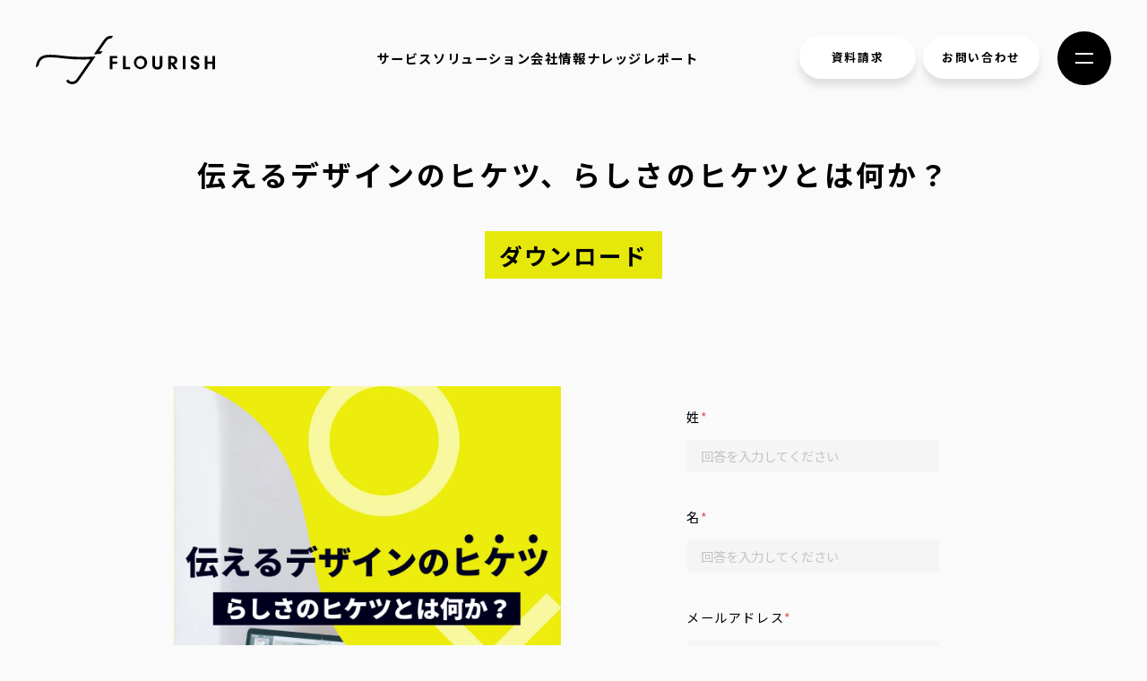

--- FILE ---
content_type: text/html;charset=UTF-8
request_url: https://www.flourish-group.com/whitepaper/flyer-202302/
body_size: 20778
content:
<!DOCTYPE html><html data-n-head="%7B%22class%22:%7B%22ssr%22:%5B%22%22%5D%7D%7D"><head>
    <title>伝えるデザインのヒケツ、らしさのヒケツとは何か？ | FLOURISH</title><meta data-n-head="ssr" charset="utf-8"><meta data-n-head="ssr" name="viewport" content="width=device-width,initial-scale=1"><meta data-n-head="ssr" name="twitter:card" content="summary_large_image"><meta data-n-head="ssr" name="twitter:site" content="@_FLOURISH_LLC"><meta data-n-head="ssr" data-hid="fb:app_id" property="fb:app_id" content="2980951201997864"><meta data-n-head="ssr" data-hid="description" name="description" content="UIUX領域に関して、「伝えるデザインのヒケツ、らしさのヒケツとは何か？」と題してホワイトペーパーにまとめました。ぜひ、資料ダンロードのほどよろしくお願いいたします。"><meta data-n-head="ssr" data-hid="og:site_name" property="og:site_name" content="伝えるデザインのヒケツ、らしさのヒケツとは何か？ | FLOURISH"><meta data-n-head="ssr" data-hid="og:type" property="og:type" content="website"><meta data-n-head="ssr" data-hid="og:url" property="og:url" content="https://flourish-group.com/whitepaper/flyer-202302"><meta data-n-head="ssr" data-hid="og:title" property="og:title" content="伝えるデザインのヒケツ、らしさのヒケツとは何か？ | FLOURISH"><meta data-n-head="ssr" data-hid="og:description" property="og:description" content="UIUX領域に関して、「伝えるデザインのヒケツ、らしさのヒケツとは何か？」と題してホワイトペーパーにまとめました。ぜひ、資料ダンロードのほどよろしくお願いいたします。"><meta data-n-head="ssr" data-hid="og:image" property="og:image" content="https://images.ctfassets.net/3supan07ky4s/glWCaaTJGw1s20mXxBdZL/b7a252d0997f92d22cc697547901e9a9/3.jpg"><meta data-n-head="ssr" data-hid="twitter:card" name="twitter:card" content="summary_large_image"><link data-n-head="ssr" rel="icon" type="image/x-icon" href="/favicon.ico"><link data-n-head="ssr" rel="stylesheet" href="https://fonts.googleapis.com/css2?family=Montserrat:wght@400;700;800&amp;display=swap" media="print" onload="this.media=&quot;all&quot;"><link data-n-head="ssr" rel="stylesheet" href="https://fonts.googleapis.com/css2?family=Noto+Sans+JP:wght@400;700&amp;display=swap" media="print" onload="this.media=&quot;all&quot;"><link data-n-head="ssr" rel="stylesheet" href="https://fonts.googleapis.com/css2?family=Yellowtail&amp;display=swap" media="print" onload="this.media=&quot;all&quot;"><link data-n-head="ssr" rel="canonical" href="https://flourish-group.com/whitepaper/flyer-202302/"><link rel="preload" href="/_nuxt/3343529.js" as="script"><link rel="preload" href="/_nuxt/fa4b155.js" as="script"><link rel="preload" href="/_nuxt/e245cd7.js" as="script"><link rel="preload" href="/_nuxt/2699c85.js" as="script"><link rel="preload" href="/_nuxt/a489f2d.js" as="script"><link rel="preload" href="/_nuxt/b6cb6a1.js" as="script"><style data-vue-ssr-id="6e166072:0 15fd8174:0 26642431:0 f139de1a:0 4bbdb402:0 78fa2e22:0 707b401c:0 20f25b5e:0 8ff9347c:0 46ad34f8:0 84681250:0 8fea9028:0">html{-webkit-text-size-adjust:100%;box-sizing:border-box;-moz-tab-size:4;-o-tab-size:4;tab-size:4;word-break:normal}*,:after,:before{background-repeat:no-repeat;box-sizing:inherit}:after,:before{text-decoration:inherit;vertical-align:inherit}*{margin:0;padding:0}hr{color:inherit;height:0;overflow:visible}details,main{display:block}summary{display:list-item}small{font-size:80%}[hidden]{display:none}abbr[title]{border-bottom:none;text-decoration:underline;-webkit-text-decoration:underline dotted;text-decoration:underline dotted}a{background-color:transparent}a:active,a:hover{outline-width:0}code,kbd,pre,samp{font-family:monospace,monospace}pre{font-size:1em}b,strong{font-weight:bolder}sub,sup{font-size:75%;line-height:0;position:relative;vertical-align:baseline}sub{bottom:-.25em}sup{top:-.5em}table{border-color:inherit;text-indent:0}iframe{border-style:none}input{border-radius:0}[type=number]::-webkit-inner-spin-button,[type=number]::-webkit-outer-spin-button{height:auto}[type=search]{-webkit-appearance:textfield;outline-offset:-2px}[type=search]::-webkit-search-decoration{-webkit-appearance:none}textarea{overflow:auto;resize:vertical}button,input,optgroup,select,textarea{font:inherit}optgroup{font-weight:700}button{overflow:visible}button,select{text-transform:none}[role=button],[type=button],[type=reset],[type=submit],button{cursor:pointer}[type=button]::-moz-focus-inner,[type=reset]::-moz-focus-inner,[type=submit]::-moz-focus-inner,button::-moz-focus-inner{border-style:none;padding:0}[type=button]::-moz-focus-inner,[type=reset]::-moz-focus-inner,[type=submit]::-moz-focus-inner,button:-moz-focusring{outline:1px dotted ButtonText}[type=reset],[type=submit],button,html [type=button]{-webkit-appearance:button}button,input,select,textarea{background-color:transparent;border-style:none}a:focus,button:focus,input:focus,select:focus,textarea:focus{outline-width:0}select{-moz-appearance:none;-webkit-appearance:none}select::-ms-expand{display:none}select::-ms-value{color:currentColor}legend{border:0;color:inherit;display:table;max-width:100%;white-space:normal}::-webkit-file-upload-button{-webkit-appearance:button;color:inherit;font:inherit}[disabled]{cursor:default}img{border-style:none}progress{vertical-align:baseline}[aria-busy=true]{cursor:progress}[aria-controls]{cursor:pointer}[aria-disabled=true]{cursor:default}/*! Yaku Han JP v3.4.1 (OFL-1.1 AND MIT) by Qrac *//*! Type: YakuHanJP - Based on Noto Sans CJK JP */@font-face{font-family:YakuHanJP;font-style:normal;font-weight:100;font-display:swap;src:url(https://cdn.jsdelivr.net/npm/yakuhanjp@3.4.1/dist/fonts/YakuHanJP/YakuHanJP-Thin.woff2) format("woff2"),url(https://cdn.jsdelivr.net/npm/yakuhanjp@3.4.1/dist/fonts/YakuHanJP/YakuHanJP-Thin.woff) format("woff");unicode-range:u+3001,u+3002,u+3008,u+3009,u+300a,u+300b,u+300c,u+300d,u+300e,u+300f,u+3010,u+3011,u+3014,u+3015,u+30fb,u+ff01,u+ff08,u+ff09,u+ff1a,u+ff1b,u+ff1f,u+ff3b,u+ff3d,u+ff5b,u+ff5d}@font-face{font-family:YakuHanJP;font-style:normal;font-weight:200;font-display:swap;src:url(https://cdn.jsdelivr.net/npm/yakuhanjp@3.4.1/dist/fonts/YakuHanJP/YakuHanJP-Light.woff2) format("woff2"),url(https://cdn.jsdelivr.net/npm/yakuhanjp@3.4.1/dist/fonts/YakuHanJP/YakuHanJP-Light.woff) format("woff");unicode-range:u+3001,u+3002,u+3008,u+3009,u+300a,u+300b,u+300c,u+300d,u+300e,u+300f,u+3010,u+3011,u+3014,u+3015,u+30fb,u+ff01,u+ff08,u+ff09,u+ff1a,u+ff1b,u+ff1f,u+ff3b,u+ff3d,u+ff5b,u+ff5d}@font-face{font-family:YakuHanJP;font-style:normal;font-weight:300;font-display:swap;src:url(https://cdn.jsdelivr.net/npm/yakuhanjp@3.4.1/dist/fonts/YakuHanJP/YakuHanJP-DemiLight.woff2) format("woff2"),url(https://cdn.jsdelivr.net/npm/yakuhanjp@3.4.1/dist/fonts/YakuHanJP/YakuHanJP-DemiLight.woff) format("woff");unicode-range:u+3001,u+3002,u+3008,u+3009,u+300a,u+300b,u+300c,u+300d,u+300e,u+300f,u+3010,u+3011,u+3014,u+3015,u+30fb,u+ff01,u+ff08,u+ff09,u+ff1a,u+ff1b,u+ff1f,u+ff3b,u+ff3d,u+ff5b,u+ff5d}@font-face{font-family:YakuHanJP;font-style:normal;font-weight:400;font-display:swap;src:url(https://cdn.jsdelivr.net/npm/yakuhanjp@3.4.1/dist/fonts/YakuHanJP/YakuHanJP-Regular.woff2) format("woff2"),url(https://cdn.jsdelivr.net/npm/yakuhanjp@3.4.1/dist/fonts/YakuHanJP/YakuHanJP-Regular.woff) format("woff");unicode-range:u+3001,u+3002,u+3008,u+3009,u+300a,u+300b,u+300c,u+300d,u+300e,u+300f,u+3010,u+3011,u+3014,u+3015,u+30fb,u+ff01,u+ff08,u+ff09,u+ff1a,u+ff1b,u+ff1f,u+ff3b,u+ff3d,u+ff5b,u+ff5d}@font-face{font-family:YakuHanJP;font-style:normal;font-weight:500;font-display:swap;src:url(https://cdn.jsdelivr.net/npm/yakuhanjp@3.4.1/dist/fonts/YakuHanJP/YakuHanJP-Medium.woff2) format("woff2"),url(https://cdn.jsdelivr.net/npm/yakuhanjp@3.4.1/dist/fonts/YakuHanJP/YakuHanJP-Medium.woff) format("woff");unicode-range:u+3001,u+3002,u+3008,u+3009,u+300a,u+300b,u+300c,u+300d,u+300e,u+300f,u+3010,u+3011,u+3014,u+3015,u+30fb,u+ff01,u+ff08,u+ff09,u+ff1a,u+ff1b,u+ff1f,u+ff3b,u+ff3d,u+ff5b,u+ff5d}@font-face{font-family:YakuHanJP;font-style:normal;font-weight:700;font-display:swap;src:url(https://cdn.jsdelivr.net/npm/yakuhanjp@3.4.1/dist/fonts/YakuHanJP/YakuHanJP-Bold.woff2) format("woff2"),url(https://cdn.jsdelivr.net/npm/yakuhanjp@3.4.1/dist/fonts/YakuHanJP/YakuHanJP-Bold.woff) format("woff");unicode-range:u+3001,u+3002,u+3008,u+3009,u+300a,u+300b,u+300c,u+300d,u+300e,u+300f,u+3010,u+3011,u+3014,u+3015,u+30fb,u+ff01,u+ff08,u+ff09,u+ff1a,u+ff1b,u+ff1f,u+ff3b,u+ff3d,u+ff5b,u+ff5d}@font-face{font-family:YakuHanJP;font-style:normal;font-weight:900;font-display:swap;src:url(https://cdn.jsdelivr.net/npm/yakuhanjp@3.4.1/dist/fonts/YakuHanJP/YakuHanJP-Black.woff2) format("woff2"),url(https://cdn.jsdelivr.net/npm/yakuhanjp@3.4.1/dist/fonts/YakuHanJP/YakuHanJP-Black.woff) format("woff");unicode-range:u+3001,u+3002,u+3008,u+3009,u+300a,u+300b,u+300c,u+300d,u+300e,u+300f,u+3010,u+3011,u+3014,u+3015,u+30fb,u+ff01,u+ff08,u+ff09,u+ff1a,u+ff1b,u+ff1f,u+ff3b,u+ff3d,u+ff5b,u+ff5d}html{font-size:62.5%}body{color:#000;background-color:#fafafa;font-size:1.6rem;letter-spacing:.1em}body,h1,h2,h3,h4,h5,h6,strong{font-family:YakuHanJP,"Noto Sans JP",-apple-system,BlinkMacSystemFont,Roboto,"游ゴシック体",YuGothic,"Yu Gothic Medium",sans-serif}h1,h2,h3,h4,h5,h6,strong{font-weight:700;line-height:1.25}ol,ul{list-style:none}a{text-decoration:none;color:#000;word-break:break-all;cursor:pointer;transition:all .3s ease-out}a:hover{color:#171e9c}.embedYoutube{aspect-ratio:16/9}.embedYoutube iframe{width:100%;height:100%}.articleLink{overflow:hidden;display:block}.articleLink img{transition:all .3s ease-out}.articleLink img:hover{transform:scale(1.1)}.pc-only{display:block}@media screen and (max-width:48em){.pc-only{display:none}}.sp-only{display:none}@media screen and (max-width:48em){.sp-only{display:block}}img{width:100%;vertical-align:bottom}fieldset{border:none}.layout__subMenu{position:absolute;top:0;left:0;right:0;z-index:50}.contactFormItem{margin-bottom:4rem}.contactFormItem_title{font-family:"Noto Sans JP",sans-serif;font-size:1.4222222222rem;margin-bottom:1.6rem;display:block}.contactFormItem_input{padding:.8rem 1.6rem;background:#f5f5f5;border-radius:4px;font-size:1.4222222222rem;min-width:250px}.contactFormItem_input::-moz-placeholder{color:#c4c4c4}.contactFormItem_input::placeholder{color:#c4c4c4}.contactFormItem_textarea{padding:.8rem 1.6rem;background:#f5f5f5;border-radius:4px;width:100%;min-height:300px;font-size:1.4222222222rem}.contactFormItem_textarea::-moz-placeholder{color:#c4c4c4}.contactFormItem_textarea::placeholder{color:#c4c4c4}.contactFormItem_note{font-size:1.4222222222rem;line-height:2;letter-spacing:.1em}@media screen and (max-width:30em){.contactFormItem_note{font-size:1.28rem}}.contactFormItem_link{text-decoration:underline}.contactFormItem_btn{display:block;padding:2.4rem 4rem;margin:0 auto;text-align:center;background:#171e9c;color:#fff;font-weight:700;letter-spacing:.1em;text-indent:.1em;font-size:1.6rem}@media screen and (max-width:30em){.contactFormItem_btn{padding:1.6rem 2.4rem;font-size:1.4222222222rem}}.required{color:#df4f4f}.radio,fieldset p{display:inline-block}.radio{margin:0 4rem 2.4rem 0}@media screen and (max-width:30em){.radio{margin:0 1.6rem 1.6rem 0}}.radio_title{font-size:1.4222222222rem;position:relative;padding-left:2.4rem}.radio_title:after,.radio_title:before{position:absolute;content:"";border-radius:50%;transition:all .3s ease;transition-property:transform,border-color}.radio_title:before{top:2px;left:-1px;width:18px;height:18px;border:2px solid #c4c4c4}.radio_title:after{top:5px;left:2px;width:12px;height:12px;transform:scale(0);background:#171e9c}.radio_input{display:none}.radio_input:checked+span:before{border-color:#171e9c}.radio_input:checked+span:after{transform:scale(1)}.entryCard{display:flex;flex-direction:column}.entryCard.hidden{opacity:0}.entryCard>*+*{margin-top:.8rem}.entryCard_img{aspect-ratio:400/280}.entryCard time{color:#616161;font-size:1.28rem;line-height:1}.entryCard_title{font-size:1.8285714286rem;line-height:1.55555;letter-spacing:.15em}.entryCardCatItem{padding:.8rem;background-color:#eee;color:#616161;line-height:1;font-size:clamp(1.1636363636rem,.7rem + .11vw,1.28rem)}.archiveGrid{display:grid;grid-template-columns:repeat(auto-fit,minmax(min(280px,100%),1fr));grid-gap:4rem;gap:4rem}code{background:#f0f0f0!important;border-radius:2px;font-family:SFMono-Regular,Consolas,Liberation Mono,Menlo,monospace;font-size:.9em;font-weight:600;padding:2px 6px}.center{max-width:100rem;margin-left:auto;margin-right:auto}.stack4>*+*{margin-top:.4rem}.stack8>*+*{margin-top:.8rem}.stack16>*+*{margin-top:1.6rem}.stack24>*+*{margin-top:2.4rem}.stack40>*+*{margin-top:4rem}.cluster8{display:flex;flex-wrap:wrap;grid-gap:.8rem;gap:.8rem}.frame{overflow:hidden;display:flex;align-items:center;justify-content:center}.frame.square{aspect-ratio:1/1}.frame.landscape{aspect-ratio:480/271}.frame>img{width:100%;height:100%;-o-object-fit:cover;object-fit:cover}.nuxt-progress{position:fixed;top:0;left:0;right:0;height:2px;width:0;opacity:1;transition:width .1s,opacity .4s;background-color:#fff;z-index:999999}.nuxt-progress.nuxt-progress-notransition{transition:none}.nuxt-progress-failed{background-color:red}/*! Yaku Han JP v3.4.1 (OFL-1.1 AND MIT) by Qrac *//*! Type: YakuHanJP - Based on Noto Sans CJK JP */@font-face{font-family:YakuHanJP;font-style:normal;font-weight:100;font-display:swap;src:url(https://cdn.jsdelivr.net/npm/yakuhanjp@3.4.1/dist/fonts/YakuHanJP/YakuHanJP-Thin.woff2) format("woff2"),url(https://cdn.jsdelivr.net/npm/yakuhanjp@3.4.1/dist/fonts/YakuHanJP/YakuHanJP-Thin.woff) format("woff");unicode-range:u+3001,u+3002,u+3008,u+3009,u+300a,u+300b,u+300c,u+300d,u+300e,u+300f,u+3010,u+3011,u+3014,u+3015,u+30fb,u+ff01,u+ff08,u+ff09,u+ff1a,u+ff1b,u+ff1f,u+ff3b,u+ff3d,u+ff5b,u+ff5d}@font-face{font-family:YakuHanJP;font-style:normal;font-weight:200;font-display:swap;src:url(https://cdn.jsdelivr.net/npm/yakuhanjp@3.4.1/dist/fonts/YakuHanJP/YakuHanJP-Light.woff2) format("woff2"),url(https://cdn.jsdelivr.net/npm/yakuhanjp@3.4.1/dist/fonts/YakuHanJP/YakuHanJP-Light.woff) format("woff");unicode-range:u+3001,u+3002,u+3008,u+3009,u+300a,u+300b,u+300c,u+300d,u+300e,u+300f,u+3010,u+3011,u+3014,u+3015,u+30fb,u+ff01,u+ff08,u+ff09,u+ff1a,u+ff1b,u+ff1f,u+ff3b,u+ff3d,u+ff5b,u+ff5d}@font-face{font-family:YakuHanJP;font-style:normal;font-weight:300;font-display:swap;src:url(https://cdn.jsdelivr.net/npm/yakuhanjp@3.4.1/dist/fonts/YakuHanJP/YakuHanJP-DemiLight.woff2) format("woff2"),url(https://cdn.jsdelivr.net/npm/yakuhanjp@3.4.1/dist/fonts/YakuHanJP/YakuHanJP-DemiLight.woff) format("woff");unicode-range:u+3001,u+3002,u+3008,u+3009,u+300a,u+300b,u+300c,u+300d,u+300e,u+300f,u+3010,u+3011,u+3014,u+3015,u+30fb,u+ff01,u+ff08,u+ff09,u+ff1a,u+ff1b,u+ff1f,u+ff3b,u+ff3d,u+ff5b,u+ff5d}@font-face{font-family:YakuHanJP;font-style:normal;font-weight:400;font-display:swap;src:url(https://cdn.jsdelivr.net/npm/yakuhanjp@3.4.1/dist/fonts/YakuHanJP/YakuHanJP-Regular.woff2) format("woff2"),url(https://cdn.jsdelivr.net/npm/yakuhanjp@3.4.1/dist/fonts/YakuHanJP/YakuHanJP-Regular.woff) format("woff");unicode-range:u+3001,u+3002,u+3008,u+3009,u+300a,u+300b,u+300c,u+300d,u+300e,u+300f,u+3010,u+3011,u+3014,u+3015,u+30fb,u+ff01,u+ff08,u+ff09,u+ff1a,u+ff1b,u+ff1f,u+ff3b,u+ff3d,u+ff5b,u+ff5d}@font-face{font-family:YakuHanJP;font-style:normal;font-weight:500;font-display:swap;src:url(https://cdn.jsdelivr.net/npm/yakuhanjp@3.4.1/dist/fonts/YakuHanJP/YakuHanJP-Medium.woff2) format("woff2"),url(https://cdn.jsdelivr.net/npm/yakuhanjp@3.4.1/dist/fonts/YakuHanJP/YakuHanJP-Medium.woff) format("woff");unicode-range:u+3001,u+3002,u+3008,u+3009,u+300a,u+300b,u+300c,u+300d,u+300e,u+300f,u+3010,u+3011,u+3014,u+3015,u+30fb,u+ff01,u+ff08,u+ff09,u+ff1a,u+ff1b,u+ff1f,u+ff3b,u+ff3d,u+ff5b,u+ff5d}@font-face{font-family:YakuHanJP;font-style:normal;font-weight:700;font-display:swap;src:url(https://cdn.jsdelivr.net/npm/yakuhanjp@3.4.1/dist/fonts/YakuHanJP/YakuHanJP-Bold.woff2) format("woff2"),url(https://cdn.jsdelivr.net/npm/yakuhanjp@3.4.1/dist/fonts/YakuHanJP/YakuHanJP-Bold.woff) format("woff");unicode-range:u+3001,u+3002,u+3008,u+3009,u+300a,u+300b,u+300c,u+300d,u+300e,u+300f,u+3010,u+3011,u+3014,u+3015,u+30fb,u+ff01,u+ff08,u+ff09,u+ff1a,u+ff1b,u+ff1f,u+ff3b,u+ff3d,u+ff5b,u+ff5d}@font-face{font-family:YakuHanJP;font-style:normal;font-weight:900;font-display:swap;src:url(https://cdn.jsdelivr.net/npm/yakuhanjp@3.4.1/dist/fonts/YakuHanJP/YakuHanJP-Black.woff2) format("woff2"),url(https://cdn.jsdelivr.net/npm/yakuhanjp@3.4.1/dist/fonts/YakuHanJP/YakuHanJP-Black.woff) format("woff");unicode-range:u+3001,u+3002,u+3008,u+3009,u+300a,u+300b,u+300c,u+300d,u+300e,u+300f,u+3010,u+3011,u+3014,u+3015,u+30fb,u+ff01,u+ff08,u+ff09,u+ff1a,u+ff1b,u+ff1f,u+ff3b,u+ff3d,u+ff5b,u+ff5d}.header__logo[data-v-abb5f3b8]{width:20rem;display:block;position:fixed;left:4rem;top:4rem;z-index:200}@media screen and (max-width:48em){.header__logo[data-v-abb5f3b8]{width:14rem;top:2.4rem}}@media screen and (max-width:30em){.header__logo[data-v-abb5f3b8]{left:2.4rem}}.header__logo svg[data-v-abb5f3b8]{fill:#000;transition:all .3s ease-out}.drawerMenu-open .header__logo svg[data-v-abb5f3b8]{fill:#fff}.header__contactBtn[data-v-abb5f3b8]{display:flex;align-items:center;position:fixed;right:12rem;top:4rem;z-index:200}@media screen and (max-width:48em){.header__contactBtn[data-v-abb5f3b8]{display:none}}.header__contactBtn>*+[data-v-abb5f3b8]{margin-left:.8rem}.header__toggleBtn[data-v-abb5f3b8]{position:fixed;right:4rem;top:3.5rem;z-index:200;text-align:center;width:6rem;height:6rem;background-color:#000;border-radius:100%;transition:all .3s ease-out}@media screen and (max-width:48em){.header__toggleBtn[data-v-abb5f3b8]{position:fixed;top:auto;bottom:4rem;right:4rem}}@media screen and (max-width:30em){.header__toggleBtn[data-v-abb5f3b8]{width:4rem;height:4rem;right:2.4rem;bottom:2.4rem}}.header__toggleBtn[data-v-abb5f3b8]:focus{outline:0}.header__toggleBtn-openLine01[data-v-abb5f3b8],.header__toggleBtn-openLine02[data-v-abb5f3b8]{height:2px;max-width:20px;display:block;margin:.8rem auto;background:#fff;transition:.5s cubic-bezier(.17,.935,.305,1);transition-delay:.25s}.header__toggleBtn-closeLine01[data-v-abb5f3b8],.header__toggleBtn-closeLine02[data-v-abb5f3b8]{position:absolute;bottom:0;left:0;right:0;top:0;height:2px;max-width:0;display:block;background:#000;margin:auto;transition:.5s cubic-bezier(.17,.935,.305,1);transform-origin:center center;transition-delay:.25s}.header__toggleBtn-closeLine01[data-v-abb5f3b8]{transform:rotate(45deg)}.header__toggleBtn-closeLine02[data-v-abb5f3b8]{transform:rotate(-45deg)}.header.active .header_logo svg[data-v-abb5f3b8]{fill:#fff}.header.active .header__toggleBtn[data-v-abb5f3b8]{background-color:#fff}.header.active .header__toggleBtn-openLine01[data-v-abb5f3b8],.header.active .header__toggleBtn-openLine02[data-v-abb5f3b8]{max-width:0}.header.active .header__toggleBtn-closeLine01[data-v-abb5f3b8],.header.active .header__toggleBtn-closeLine02[data-v-abb5f3b8]{max-width:20px}/*! Yaku Han JP v3.4.1 (OFL-1.1 AND MIT) by Qrac *//*! Type: YakuHanJP - Based on Noto Sans CJK JP */@font-face{font-family:YakuHanJP;font-style:normal;font-weight:100;font-display:swap;src:url(https://cdn.jsdelivr.net/npm/yakuhanjp@3.4.1/dist/fonts/YakuHanJP/YakuHanJP-Thin.woff2) format("woff2"),url(https://cdn.jsdelivr.net/npm/yakuhanjp@3.4.1/dist/fonts/YakuHanJP/YakuHanJP-Thin.woff) format("woff");unicode-range:u+3001,u+3002,u+3008,u+3009,u+300a,u+300b,u+300c,u+300d,u+300e,u+300f,u+3010,u+3011,u+3014,u+3015,u+30fb,u+ff01,u+ff08,u+ff09,u+ff1a,u+ff1b,u+ff1f,u+ff3b,u+ff3d,u+ff5b,u+ff5d}@font-face{font-family:YakuHanJP;font-style:normal;font-weight:200;font-display:swap;src:url(https://cdn.jsdelivr.net/npm/yakuhanjp@3.4.1/dist/fonts/YakuHanJP/YakuHanJP-Light.woff2) format("woff2"),url(https://cdn.jsdelivr.net/npm/yakuhanjp@3.4.1/dist/fonts/YakuHanJP/YakuHanJP-Light.woff) format("woff");unicode-range:u+3001,u+3002,u+3008,u+3009,u+300a,u+300b,u+300c,u+300d,u+300e,u+300f,u+3010,u+3011,u+3014,u+3015,u+30fb,u+ff01,u+ff08,u+ff09,u+ff1a,u+ff1b,u+ff1f,u+ff3b,u+ff3d,u+ff5b,u+ff5d}@font-face{font-family:YakuHanJP;font-style:normal;font-weight:300;font-display:swap;src:url(https://cdn.jsdelivr.net/npm/yakuhanjp@3.4.1/dist/fonts/YakuHanJP/YakuHanJP-DemiLight.woff2) format("woff2"),url(https://cdn.jsdelivr.net/npm/yakuhanjp@3.4.1/dist/fonts/YakuHanJP/YakuHanJP-DemiLight.woff) format("woff");unicode-range:u+3001,u+3002,u+3008,u+3009,u+300a,u+300b,u+300c,u+300d,u+300e,u+300f,u+3010,u+3011,u+3014,u+3015,u+30fb,u+ff01,u+ff08,u+ff09,u+ff1a,u+ff1b,u+ff1f,u+ff3b,u+ff3d,u+ff5b,u+ff5d}@font-face{font-family:YakuHanJP;font-style:normal;font-weight:400;font-display:swap;src:url(https://cdn.jsdelivr.net/npm/yakuhanjp@3.4.1/dist/fonts/YakuHanJP/YakuHanJP-Regular.woff2) format("woff2"),url(https://cdn.jsdelivr.net/npm/yakuhanjp@3.4.1/dist/fonts/YakuHanJP/YakuHanJP-Regular.woff) format("woff");unicode-range:u+3001,u+3002,u+3008,u+3009,u+300a,u+300b,u+300c,u+300d,u+300e,u+300f,u+3010,u+3011,u+3014,u+3015,u+30fb,u+ff01,u+ff08,u+ff09,u+ff1a,u+ff1b,u+ff1f,u+ff3b,u+ff3d,u+ff5b,u+ff5d}@font-face{font-family:YakuHanJP;font-style:normal;font-weight:500;font-display:swap;src:url(https://cdn.jsdelivr.net/npm/yakuhanjp@3.4.1/dist/fonts/YakuHanJP/YakuHanJP-Medium.woff2) format("woff2"),url(https://cdn.jsdelivr.net/npm/yakuhanjp@3.4.1/dist/fonts/YakuHanJP/YakuHanJP-Medium.woff) format("woff");unicode-range:u+3001,u+3002,u+3008,u+3009,u+300a,u+300b,u+300c,u+300d,u+300e,u+300f,u+3010,u+3011,u+3014,u+3015,u+30fb,u+ff01,u+ff08,u+ff09,u+ff1a,u+ff1b,u+ff1f,u+ff3b,u+ff3d,u+ff5b,u+ff5d}@font-face{font-family:YakuHanJP;font-style:normal;font-weight:700;font-display:swap;src:url(https://cdn.jsdelivr.net/npm/yakuhanjp@3.4.1/dist/fonts/YakuHanJP/YakuHanJP-Bold.woff2) format("woff2"),url(https://cdn.jsdelivr.net/npm/yakuhanjp@3.4.1/dist/fonts/YakuHanJP/YakuHanJP-Bold.woff) format("woff");unicode-range:u+3001,u+3002,u+3008,u+3009,u+300a,u+300b,u+300c,u+300d,u+300e,u+300f,u+3010,u+3011,u+3014,u+3015,u+30fb,u+ff01,u+ff08,u+ff09,u+ff1a,u+ff1b,u+ff1f,u+ff3b,u+ff3d,u+ff5b,u+ff5d}@font-face{font-family:YakuHanJP;font-style:normal;font-weight:900;font-display:swap;src:url(https://cdn.jsdelivr.net/npm/yakuhanjp@3.4.1/dist/fonts/YakuHanJP/YakuHanJP-Black.woff2) format("woff2"),url(https://cdn.jsdelivr.net/npm/yakuhanjp@3.4.1/dist/fonts/YakuHanJP/YakuHanJP-Black.woff) format("woff");unicode-range:u+3001,u+3002,u+3008,u+3009,u+300a,u+300b,u+300c,u+300d,u+300e,u+300f,u+3010,u+3011,u+3014,u+3015,u+30fb,u+ff01,u+ff08,u+ff09,u+ff1a,u+ff1b,u+ff1f,u+ff3b,u+ff3d,u+ff5b,u+ff5d}.basicBtn[data-v-98289378]{width:20rem;max-width:100%;display:flex;align-items:center;justify-content:center;padding:1.6rem 2.4rem;background:#000;border:2px solid transparent;border-radius:10rem;box-shadow:0 .8rem .8rem rgba(0,0,0,.1);transition:all .3s ease-out}@media screen and (max-width:30em){.basicBtn[data-v-98289378]{padding:1.6rem}}@media(hover:hover){.basicBtn[data-v-98289378]:hover{background-color:#fff;border:2px solid #000}}.basicBtn--small[data-v-98289378]{width:13rem;padding:1.6rem;font-size:1.4222222222rem}.basicBtn--large[data-v-98289378]{width:40rem}.basicBtn--invert[data-v-98289378]{background-color:#fff}@media(hover:hover){.basicBtn--invert[data-v-98289378]:hover{border:2px solid transparent;background-color:#171e9c}}.basicBtn__txt[data-v-98289378]{color:#fafafa;font-weight:700;line-height:1;letter-spacing:.05;transition:all .3s ease-out}.basicBtn--small .basicBtn__txt[data-v-98289378]{font-size:1.28rem}.basicBtn--invert .basicBtn__txt[data-v-98289378]{color:#000}@media(hover:hover){.basicBtn:hover .basicBtn__txt[data-v-98289378]{color:#000}}@media(hover:hover){.basicBtn--invert:hover .basicBtn__txt[data-v-98289378]{color:#fafafa}}/*! Yaku Han JP v3.4.1 (OFL-1.1 AND MIT) by Qrac *//*! Type: YakuHanJP - Based on Noto Sans CJK JP */@font-face{font-family:YakuHanJP;font-style:normal;font-weight:100;font-display:swap;src:url(https://cdn.jsdelivr.net/npm/yakuhanjp@3.4.1/dist/fonts/YakuHanJP/YakuHanJP-Thin.woff2) format("woff2"),url(https://cdn.jsdelivr.net/npm/yakuhanjp@3.4.1/dist/fonts/YakuHanJP/YakuHanJP-Thin.woff) format("woff");unicode-range:u+3001,u+3002,u+3008,u+3009,u+300a,u+300b,u+300c,u+300d,u+300e,u+300f,u+3010,u+3011,u+3014,u+3015,u+30fb,u+ff01,u+ff08,u+ff09,u+ff1a,u+ff1b,u+ff1f,u+ff3b,u+ff3d,u+ff5b,u+ff5d}@font-face{font-family:YakuHanJP;font-style:normal;font-weight:200;font-display:swap;src:url(https://cdn.jsdelivr.net/npm/yakuhanjp@3.4.1/dist/fonts/YakuHanJP/YakuHanJP-Light.woff2) format("woff2"),url(https://cdn.jsdelivr.net/npm/yakuhanjp@3.4.1/dist/fonts/YakuHanJP/YakuHanJP-Light.woff) format("woff");unicode-range:u+3001,u+3002,u+3008,u+3009,u+300a,u+300b,u+300c,u+300d,u+300e,u+300f,u+3010,u+3011,u+3014,u+3015,u+30fb,u+ff01,u+ff08,u+ff09,u+ff1a,u+ff1b,u+ff1f,u+ff3b,u+ff3d,u+ff5b,u+ff5d}@font-face{font-family:YakuHanJP;font-style:normal;font-weight:300;font-display:swap;src:url(https://cdn.jsdelivr.net/npm/yakuhanjp@3.4.1/dist/fonts/YakuHanJP/YakuHanJP-DemiLight.woff2) format("woff2"),url(https://cdn.jsdelivr.net/npm/yakuhanjp@3.4.1/dist/fonts/YakuHanJP/YakuHanJP-DemiLight.woff) format("woff");unicode-range:u+3001,u+3002,u+3008,u+3009,u+300a,u+300b,u+300c,u+300d,u+300e,u+300f,u+3010,u+3011,u+3014,u+3015,u+30fb,u+ff01,u+ff08,u+ff09,u+ff1a,u+ff1b,u+ff1f,u+ff3b,u+ff3d,u+ff5b,u+ff5d}@font-face{font-family:YakuHanJP;font-style:normal;font-weight:400;font-display:swap;src:url(https://cdn.jsdelivr.net/npm/yakuhanjp@3.4.1/dist/fonts/YakuHanJP/YakuHanJP-Regular.woff2) format("woff2"),url(https://cdn.jsdelivr.net/npm/yakuhanjp@3.4.1/dist/fonts/YakuHanJP/YakuHanJP-Regular.woff) format("woff");unicode-range:u+3001,u+3002,u+3008,u+3009,u+300a,u+300b,u+300c,u+300d,u+300e,u+300f,u+3010,u+3011,u+3014,u+3015,u+30fb,u+ff01,u+ff08,u+ff09,u+ff1a,u+ff1b,u+ff1f,u+ff3b,u+ff3d,u+ff5b,u+ff5d}@font-face{font-family:YakuHanJP;font-style:normal;font-weight:500;font-display:swap;src:url(https://cdn.jsdelivr.net/npm/yakuhanjp@3.4.1/dist/fonts/YakuHanJP/YakuHanJP-Medium.woff2) format("woff2"),url(https://cdn.jsdelivr.net/npm/yakuhanjp@3.4.1/dist/fonts/YakuHanJP/YakuHanJP-Medium.woff) format("woff");unicode-range:u+3001,u+3002,u+3008,u+3009,u+300a,u+300b,u+300c,u+300d,u+300e,u+300f,u+3010,u+3011,u+3014,u+3015,u+30fb,u+ff01,u+ff08,u+ff09,u+ff1a,u+ff1b,u+ff1f,u+ff3b,u+ff3d,u+ff5b,u+ff5d}@font-face{font-family:YakuHanJP;font-style:normal;font-weight:700;font-display:swap;src:url(https://cdn.jsdelivr.net/npm/yakuhanjp@3.4.1/dist/fonts/YakuHanJP/YakuHanJP-Bold.woff2) format("woff2"),url(https://cdn.jsdelivr.net/npm/yakuhanjp@3.4.1/dist/fonts/YakuHanJP/YakuHanJP-Bold.woff) format("woff");unicode-range:u+3001,u+3002,u+3008,u+3009,u+300a,u+300b,u+300c,u+300d,u+300e,u+300f,u+3010,u+3011,u+3014,u+3015,u+30fb,u+ff01,u+ff08,u+ff09,u+ff1a,u+ff1b,u+ff1f,u+ff3b,u+ff3d,u+ff5b,u+ff5d}@font-face{font-family:YakuHanJP;font-style:normal;font-weight:900;font-display:swap;src:url(https://cdn.jsdelivr.net/npm/yakuhanjp@3.4.1/dist/fonts/YakuHanJP/YakuHanJP-Black.woff2) format("woff2"),url(https://cdn.jsdelivr.net/npm/yakuhanjp@3.4.1/dist/fonts/YakuHanJP/YakuHanJP-Black.woff) format("woff");unicode-range:u+3001,u+3002,u+3008,u+3009,u+300a,u+300b,u+300c,u+300d,u+300e,u+300f,u+3010,u+3011,u+3014,u+3015,u+30fb,u+ff01,u+ff08,u+ff09,u+ff1a,u+ff1b,u+ff1f,u+ff3b,u+ff3d,u+ff5b,u+ff5d}.drawerMenu[data-v-66b9c5e4]{height:100%;width:100%;position:fixed;top:0;left:0;background:#000;opacity:0;visibility:hidden;z-index:150;transition:all .3s ease-out}@media screen and (max-width:48em){.drawerMenu[data-v-66b9c5e4]{align-items:center;justify-content:flex-end}}.drawerMenu--active[data-v-66b9c5e4]{opacity:1;visibility:visible}.drawerMenu__body[data-v-66b9c5e4]{height:100%;width:100%;padding:18rem 12rem 16.8rem;overflow-y:auto}@media screen and (max-width:48em){.drawerMenu__body[data-v-66b9c5e4]{padding-left:4rem;padding-right:4rem}}@media screen and (max-width:30em){.drawerMenu__body[data-v-66b9c5e4]{padding:16.8rem 2.4rem 12.8rem}}.drawerMenu__contents>*+[data-v-66b9c5e4]{margin-top:10.4rem}@media screen and (max-width:48em){.drawerMenu__contents>*+[data-v-66b9c5e4]{margin-top:6.4rem}}.drawerMenu__contact[data-v-66b9c5e4]{display:none}@media screen and (max-width:48em){.drawerMenu__contact[data-v-66b9c5e4]{display:flex;flex-direction:column;align-items:center}}.drawerMenu__contact>*+[data-v-66b9c5e4]{margin-top:1.6rem}.drawerMenu__sns[data-v-66b9c5e4]{display:flex;align-items:center;justify-content:flex-end}.nav__list[data-v-66b9c5e4]{text-align:right}@media screen and (max-width:48em){.nav__list[data-v-66b9c5e4]{text-align:left}}.nav__list>*+[data-v-66b9c5e4]{margin-top:2.4rem}.nav__item>*+[data-v-66b9c5e4]{margin-top:1.6rem}@media screen and (max-width:30em){.nav__item>*+[data-v-66b9c5e4]{margin-top:.8rem}}.nav__item a[data-v-66b9c5e4]{color:#fafafa;line-height:1;min-height:0;transition:all .3s ease-out}.nav__item a[data-v-66b9c5e4]:hover{color:#eded0c}.nav__item>a[data-v-66b9c5e4]{font-size:8rem;font-family:Montserrat,sans-serif;font-weight:800;text-transform:uppercase}@media screen and (max-width:72.5em){.nav__item>a[data-v-66b9c5e4]{font-size:calc(5.49vw + 1.6rem)}}@media screen and (max-width:30em){.nav__item>a[data-v-66b9c5e4]{font-size:4.2666666667rem}}.nav__item>p[data-v-66b9c5e4]{color:#fafafa;font-size:8rem;font-family:Montserrat,sans-serif;font-weight:800;line-height:1;min-height:0;text-transform:uppercase}@media screen and (max-width:72.5em){.nav__item>p[data-v-66b9c5e4]{font-size:calc(5.49vw + 1.6rem)}}@media screen and (max-width:30em){.nav__item>p[data-v-66b9c5e4]{font-size:4.2666666667rem}}.navChild>*+[data-v-66b9c5e4]{margin-top:.8rem}@media screen and (max-width:30em){.navChild>*+[data-v-66b9c5e4]{margin-top:.4rem}}.navChild__link[data-v-66b9c5e4]{font-size:1.6rem}@media screen and (max-width:30em){.navChild__link[data-v-66b9c5e4]{font-size:1.28rem}}.snsLink__wrapper[data-v-66b9c5e4]{display:flex;align-items:center}.snsLink__wrapper>*+[data-v-66b9c5e4]{margin-left:1.6rem}.snsLink__txt[data-v-66b9c5e4]{color:#fafafa;font-family:Montserrat,sans-serif;font-size:1.28rem}.snsLink__line[data-v-66b9c5e4]{display:block;background-color:#fff;height:.1rem;width:5.6rem}@media screen and (max-width:48em){.snsLink__line[data-v-66b9c5e4]{width:4rem}}.snsLink__icon[data-v-66b9c5e4]{display:flex;align-items:center;justify-content:center;width:4rem;height:4rem;background-color:#fff;border-radius:100%;border:1px solid transparent;transition:all .3s ease-out}.snsLink__icon svg[data-v-66b9c5e4]{fill:#000;transition:all .3s ease-out}@media(hover:hover){.snsLink__icon[data-v-66b9c5e4]:hover{background:#000;border:1px solid #eded0c}.snsLink__icon:hover svg[data-v-66b9c5e4]{fill:#eded0c}}/*! Yaku Han JP v3.4.1 (OFL-1.1 AND MIT) by Qrac *//*! Type: YakuHanJP - Based on Noto Sans CJK JP */@font-face{font-family:YakuHanJP;font-style:normal;font-weight:100;font-display:swap;src:url(https://cdn.jsdelivr.net/npm/yakuhanjp@3.4.1/dist/fonts/YakuHanJP/YakuHanJP-Thin.woff2) format("woff2"),url(https://cdn.jsdelivr.net/npm/yakuhanjp@3.4.1/dist/fonts/YakuHanJP/YakuHanJP-Thin.woff) format("woff");unicode-range:u+3001,u+3002,u+3008,u+3009,u+300a,u+300b,u+300c,u+300d,u+300e,u+300f,u+3010,u+3011,u+3014,u+3015,u+30fb,u+ff01,u+ff08,u+ff09,u+ff1a,u+ff1b,u+ff1f,u+ff3b,u+ff3d,u+ff5b,u+ff5d}@font-face{font-family:YakuHanJP;font-style:normal;font-weight:200;font-display:swap;src:url(https://cdn.jsdelivr.net/npm/yakuhanjp@3.4.1/dist/fonts/YakuHanJP/YakuHanJP-Light.woff2) format("woff2"),url(https://cdn.jsdelivr.net/npm/yakuhanjp@3.4.1/dist/fonts/YakuHanJP/YakuHanJP-Light.woff) format("woff");unicode-range:u+3001,u+3002,u+3008,u+3009,u+300a,u+300b,u+300c,u+300d,u+300e,u+300f,u+3010,u+3011,u+3014,u+3015,u+30fb,u+ff01,u+ff08,u+ff09,u+ff1a,u+ff1b,u+ff1f,u+ff3b,u+ff3d,u+ff5b,u+ff5d}@font-face{font-family:YakuHanJP;font-style:normal;font-weight:300;font-display:swap;src:url(https://cdn.jsdelivr.net/npm/yakuhanjp@3.4.1/dist/fonts/YakuHanJP/YakuHanJP-DemiLight.woff2) format("woff2"),url(https://cdn.jsdelivr.net/npm/yakuhanjp@3.4.1/dist/fonts/YakuHanJP/YakuHanJP-DemiLight.woff) format("woff");unicode-range:u+3001,u+3002,u+3008,u+3009,u+300a,u+300b,u+300c,u+300d,u+300e,u+300f,u+3010,u+3011,u+3014,u+3015,u+30fb,u+ff01,u+ff08,u+ff09,u+ff1a,u+ff1b,u+ff1f,u+ff3b,u+ff3d,u+ff5b,u+ff5d}@font-face{font-family:YakuHanJP;font-style:normal;font-weight:400;font-display:swap;src:url(https://cdn.jsdelivr.net/npm/yakuhanjp@3.4.1/dist/fonts/YakuHanJP/YakuHanJP-Regular.woff2) format("woff2"),url(https://cdn.jsdelivr.net/npm/yakuhanjp@3.4.1/dist/fonts/YakuHanJP/YakuHanJP-Regular.woff) format("woff");unicode-range:u+3001,u+3002,u+3008,u+3009,u+300a,u+300b,u+300c,u+300d,u+300e,u+300f,u+3010,u+3011,u+3014,u+3015,u+30fb,u+ff01,u+ff08,u+ff09,u+ff1a,u+ff1b,u+ff1f,u+ff3b,u+ff3d,u+ff5b,u+ff5d}@font-face{font-family:YakuHanJP;font-style:normal;font-weight:500;font-display:swap;src:url(https://cdn.jsdelivr.net/npm/yakuhanjp@3.4.1/dist/fonts/YakuHanJP/YakuHanJP-Medium.woff2) format("woff2"),url(https://cdn.jsdelivr.net/npm/yakuhanjp@3.4.1/dist/fonts/YakuHanJP/YakuHanJP-Medium.woff) format("woff");unicode-range:u+3001,u+3002,u+3008,u+3009,u+300a,u+300b,u+300c,u+300d,u+300e,u+300f,u+3010,u+3011,u+3014,u+3015,u+30fb,u+ff01,u+ff08,u+ff09,u+ff1a,u+ff1b,u+ff1f,u+ff3b,u+ff3d,u+ff5b,u+ff5d}@font-face{font-family:YakuHanJP;font-style:normal;font-weight:700;font-display:swap;src:url(https://cdn.jsdelivr.net/npm/yakuhanjp@3.4.1/dist/fonts/YakuHanJP/YakuHanJP-Bold.woff2) format("woff2"),url(https://cdn.jsdelivr.net/npm/yakuhanjp@3.4.1/dist/fonts/YakuHanJP/YakuHanJP-Bold.woff) format("woff");unicode-range:u+3001,u+3002,u+3008,u+3009,u+300a,u+300b,u+300c,u+300d,u+300e,u+300f,u+3010,u+3011,u+3014,u+3015,u+30fb,u+ff01,u+ff08,u+ff09,u+ff1a,u+ff1b,u+ff1f,u+ff3b,u+ff3d,u+ff5b,u+ff5d}@font-face{font-family:YakuHanJP;font-style:normal;font-weight:900;font-display:swap;src:url(https://cdn.jsdelivr.net/npm/yakuhanjp@3.4.1/dist/fonts/YakuHanJP/YakuHanJP-Black.woff2) format("woff2"),url(https://cdn.jsdelivr.net/npm/yakuhanjp@3.4.1/dist/fonts/YakuHanJP/YakuHanJP-Black.woff) format("woff");unicode-range:u+3001,u+3002,u+3008,u+3009,u+300a,u+300b,u+300c,u+300d,u+300e,u+300f,u+3010,u+3011,u+3014,u+3015,u+30fb,u+ff01,u+ff08,u+ff09,u+ff1a,u+ff1b,u+ff1f,u+ff3b,u+ff3d,u+ff5b,u+ff5d}.subMenu__sublist[data-v-1f906c6c]{padding-top:5.5rem}.subMenu__dropdown[data-v-1f906c6c]{position:absolute;top:0;left:0;z-index:-1}/*! Yaku Han JP v3.4.1 (OFL-1.1 AND MIT) by Qrac *//*! Type: YakuHanJP - Based on Noto Sans CJK JP */@font-face{font-family:YakuHanJP;font-style:normal;font-weight:100;font-display:swap;src:url(https://cdn.jsdelivr.net/npm/yakuhanjp@3.4.1/dist/fonts/YakuHanJP/YakuHanJP-Thin.woff2) format("woff2"),url(https://cdn.jsdelivr.net/npm/yakuhanjp@3.4.1/dist/fonts/YakuHanJP/YakuHanJP-Thin.woff) format("woff");unicode-range:u+3001,u+3002,u+3008,u+3009,u+300a,u+300b,u+300c,u+300d,u+300e,u+300f,u+3010,u+3011,u+3014,u+3015,u+30fb,u+ff01,u+ff08,u+ff09,u+ff1a,u+ff1b,u+ff1f,u+ff3b,u+ff3d,u+ff5b,u+ff5d}@font-face{font-family:YakuHanJP;font-style:normal;font-weight:200;font-display:swap;src:url(https://cdn.jsdelivr.net/npm/yakuhanjp@3.4.1/dist/fonts/YakuHanJP/YakuHanJP-Light.woff2) format("woff2"),url(https://cdn.jsdelivr.net/npm/yakuhanjp@3.4.1/dist/fonts/YakuHanJP/YakuHanJP-Light.woff) format("woff");unicode-range:u+3001,u+3002,u+3008,u+3009,u+300a,u+300b,u+300c,u+300d,u+300e,u+300f,u+3010,u+3011,u+3014,u+3015,u+30fb,u+ff01,u+ff08,u+ff09,u+ff1a,u+ff1b,u+ff1f,u+ff3b,u+ff3d,u+ff5b,u+ff5d}@font-face{font-family:YakuHanJP;font-style:normal;font-weight:300;font-display:swap;src:url(https://cdn.jsdelivr.net/npm/yakuhanjp@3.4.1/dist/fonts/YakuHanJP/YakuHanJP-DemiLight.woff2) format("woff2"),url(https://cdn.jsdelivr.net/npm/yakuhanjp@3.4.1/dist/fonts/YakuHanJP/YakuHanJP-DemiLight.woff) format("woff");unicode-range:u+3001,u+3002,u+3008,u+3009,u+300a,u+300b,u+300c,u+300d,u+300e,u+300f,u+3010,u+3011,u+3014,u+3015,u+30fb,u+ff01,u+ff08,u+ff09,u+ff1a,u+ff1b,u+ff1f,u+ff3b,u+ff3d,u+ff5b,u+ff5d}@font-face{font-family:YakuHanJP;font-style:normal;font-weight:400;font-display:swap;src:url(https://cdn.jsdelivr.net/npm/yakuhanjp@3.4.1/dist/fonts/YakuHanJP/YakuHanJP-Regular.woff2) format("woff2"),url(https://cdn.jsdelivr.net/npm/yakuhanjp@3.4.1/dist/fonts/YakuHanJP/YakuHanJP-Regular.woff) format("woff");unicode-range:u+3001,u+3002,u+3008,u+3009,u+300a,u+300b,u+300c,u+300d,u+300e,u+300f,u+3010,u+3011,u+3014,u+3015,u+30fb,u+ff01,u+ff08,u+ff09,u+ff1a,u+ff1b,u+ff1f,u+ff3b,u+ff3d,u+ff5b,u+ff5d}@font-face{font-family:YakuHanJP;font-style:normal;font-weight:500;font-display:swap;src:url(https://cdn.jsdelivr.net/npm/yakuhanjp@3.4.1/dist/fonts/YakuHanJP/YakuHanJP-Medium.woff2) format("woff2"),url(https://cdn.jsdelivr.net/npm/yakuhanjp@3.4.1/dist/fonts/YakuHanJP/YakuHanJP-Medium.woff) format("woff");unicode-range:u+3001,u+3002,u+3008,u+3009,u+300a,u+300b,u+300c,u+300d,u+300e,u+300f,u+3010,u+3011,u+3014,u+3015,u+30fb,u+ff01,u+ff08,u+ff09,u+ff1a,u+ff1b,u+ff1f,u+ff3b,u+ff3d,u+ff5b,u+ff5d}@font-face{font-family:YakuHanJP;font-style:normal;font-weight:700;font-display:swap;src:url(https://cdn.jsdelivr.net/npm/yakuhanjp@3.4.1/dist/fonts/YakuHanJP/YakuHanJP-Bold.woff2) format("woff2"),url(https://cdn.jsdelivr.net/npm/yakuhanjp@3.4.1/dist/fonts/YakuHanJP/YakuHanJP-Bold.woff) format("woff");unicode-range:u+3001,u+3002,u+3008,u+3009,u+300a,u+300b,u+300c,u+300d,u+300e,u+300f,u+3010,u+3011,u+3014,u+3015,u+30fb,u+ff01,u+ff08,u+ff09,u+ff1a,u+ff1b,u+ff1f,u+ff3b,u+ff3d,u+ff5b,u+ff5d}@font-face{font-family:YakuHanJP;font-style:normal;font-weight:900;font-display:swap;src:url(https://cdn.jsdelivr.net/npm/yakuhanjp@3.4.1/dist/fonts/YakuHanJP/YakuHanJP-Black.woff2) format("woff2"),url(https://cdn.jsdelivr.net/npm/yakuhanjp@3.4.1/dist/fonts/YakuHanJP/YakuHanJP-Black.woff) format("woff");unicode-range:u+3001,u+3002,u+3008,u+3009,u+300a,u+300b,u+300c,u+300d,u+300e,u+300f,u+3010,u+3011,u+3014,u+3015,u+30fb,u+ff01,u+ff08,u+ff09,u+ff1a,u+ff1b,u+ff1f,u+ff3b,u+ff3d,u+ff5b,u+ff5d}.sublistMenu[data-v-2682739d]{width:100%;display:flex;justify-content:center}@media screen and (max-width:78.75em){.sublistMenu[data-v-2682739d]{display:none}}@media screen and (max-width:84.375em){.sublistMenu__wrapper[data-v-2682739d]{margin-right:8rem}}.sublistMenu__list[data-v-2682739d]{display:flex;flex-wrap:wrap;align-items:center;justify-content:center;grid-gap:1.6rem 4rem;gap:1.6rem 4rem}.sublistMenu__item[data-v-2682739d]{text-transform:uppercase;font-size:1.4222222222rem;font-weight:700}/*! Yaku Han JP v3.4.1 (OFL-1.1 AND MIT) by Qrac *//*! Type: YakuHanJP - Based on Noto Sans CJK JP */@font-face{font-family:YakuHanJP;font-style:normal;font-weight:100;font-display:swap;src:url(https://cdn.jsdelivr.net/npm/yakuhanjp@3.4.1/dist/fonts/YakuHanJP/YakuHanJP-Thin.woff2) format("woff2"),url(https://cdn.jsdelivr.net/npm/yakuhanjp@3.4.1/dist/fonts/YakuHanJP/YakuHanJP-Thin.woff) format("woff");unicode-range:u+3001,u+3002,u+3008,u+3009,u+300a,u+300b,u+300c,u+300d,u+300e,u+300f,u+3010,u+3011,u+3014,u+3015,u+30fb,u+ff01,u+ff08,u+ff09,u+ff1a,u+ff1b,u+ff1f,u+ff3b,u+ff3d,u+ff5b,u+ff5d}@font-face{font-family:YakuHanJP;font-style:normal;font-weight:200;font-display:swap;src:url(https://cdn.jsdelivr.net/npm/yakuhanjp@3.4.1/dist/fonts/YakuHanJP/YakuHanJP-Light.woff2) format("woff2"),url(https://cdn.jsdelivr.net/npm/yakuhanjp@3.4.1/dist/fonts/YakuHanJP/YakuHanJP-Light.woff) format("woff");unicode-range:u+3001,u+3002,u+3008,u+3009,u+300a,u+300b,u+300c,u+300d,u+300e,u+300f,u+3010,u+3011,u+3014,u+3015,u+30fb,u+ff01,u+ff08,u+ff09,u+ff1a,u+ff1b,u+ff1f,u+ff3b,u+ff3d,u+ff5b,u+ff5d}@font-face{font-family:YakuHanJP;font-style:normal;font-weight:300;font-display:swap;src:url(https://cdn.jsdelivr.net/npm/yakuhanjp@3.4.1/dist/fonts/YakuHanJP/YakuHanJP-DemiLight.woff2) format("woff2"),url(https://cdn.jsdelivr.net/npm/yakuhanjp@3.4.1/dist/fonts/YakuHanJP/YakuHanJP-DemiLight.woff) format("woff");unicode-range:u+3001,u+3002,u+3008,u+3009,u+300a,u+300b,u+300c,u+300d,u+300e,u+300f,u+3010,u+3011,u+3014,u+3015,u+30fb,u+ff01,u+ff08,u+ff09,u+ff1a,u+ff1b,u+ff1f,u+ff3b,u+ff3d,u+ff5b,u+ff5d}@font-face{font-family:YakuHanJP;font-style:normal;font-weight:400;font-display:swap;src:url(https://cdn.jsdelivr.net/npm/yakuhanjp@3.4.1/dist/fonts/YakuHanJP/YakuHanJP-Regular.woff2) format("woff2"),url(https://cdn.jsdelivr.net/npm/yakuhanjp@3.4.1/dist/fonts/YakuHanJP/YakuHanJP-Regular.woff) format("woff");unicode-range:u+3001,u+3002,u+3008,u+3009,u+300a,u+300b,u+300c,u+300d,u+300e,u+300f,u+3010,u+3011,u+3014,u+3015,u+30fb,u+ff01,u+ff08,u+ff09,u+ff1a,u+ff1b,u+ff1f,u+ff3b,u+ff3d,u+ff5b,u+ff5d}@font-face{font-family:YakuHanJP;font-style:normal;font-weight:500;font-display:swap;src:url(https://cdn.jsdelivr.net/npm/yakuhanjp@3.4.1/dist/fonts/YakuHanJP/YakuHanJP-Medium.woff2) format("woff2"),url(https://cdn.jsdelivr.net/npm/yakuhanjp@3.4.1/dist/fonts/YakuHanJP/YakuHanJP-Medium.woff) format("woff");unicode-range:u+3001,u+3002,u+3008,u+3009,u+300a,u+300b,u+300c,u+300d,u+300e,u+300f,u+3010,u+3011,u+3014,u+3015,u+30fb,u+ff01,u+ff08,u+ff09,u+ff1a,u+ff1b,u+ff1f,u+ff3b,u+ff3d,u+ff5b,u+ff5d}@font-face{font-family:YakuHanJP;font-style:normal;font-weight:700;font-display:swap;src:url(https://cdn.jsdelivr.net/npm/yakuhanjp@3.4.1/dist/fonts/YakuHanJP/YakuHanJP-Bold.woff2) format("woff2"),url(https://cdn.jsdelivr.net/npm/yakuhanjp@3.4.1/dist/fonts/YakuHanJP/YakuHanJP-Bold.woff) format("woff");unicode-range:u+3001,u+3002,u+3008,u+3009,u+300a,u+300b,u+300c,u+300d,u+300e,u+300f,u+3010,u+3011,u+3014,u+3015,u+30fb,u+ff01,u+ff08,u+ff09,u+ff1a,u+ff1b,u+ff1f,u+ff3b,u+ff3d,u+ff5b,u+ff5d}@font-face{font-family:YakuHanJP;font-style:normal;font-weight:900;font-display:swap;src:url(https://cdn.jsdelivr.net/npm/yakuhanjp@3.4.1/dist/fonts/YakuHanJP/YakuHanJP-Black.woff2) format("woff2"),url(https://cdn.jsdelivr.net/npm/yakuhanjp@3.4.1/dist/fonts/YakuHanJP/YakuHanJP-Black.woff) format("woff");unicode-range:u+3001,u+3002,u+3008,u+3009,u+300a,u+300b,u+300c,u+300d,u+300e,u+300f,u+3010,u+3011,u+3014,u+3015,u+30fb,u+ff01,u+ff08,u+ff09,u+ff1a,u+ff1b,u+ff1f,u+ff3b,u+ff3d,u+ff5b,u+ff5d}.dropdownMenu[data-v-1dd1e09d]{width:100%;background-color:#fff;overflow:hidden}.dropdownMenu__title[data-v-1dd1e09d]{font-size:2.56rem;font-weight:700}.dropdownMenu__list[data-v-1dd1e09d]{display:grid;flex-wrap:wrap;grid-gap:1.6rem 4rem;gap:1.6rem 4rem;grid-template-columns:repeat(auto-fill,minmax(min(400px,100%),1fr))}.dropdownMenu__listWrapper[data-v-1dd1e09d]{padding-top:12.8rem;padding-bottom:6.4rem}.dropdownMenuItem__link[data-v-1dd1e09d]{height:100%;padding:1.6rem 0;display:flex;align-items:center;position:relative}.dropdownMenuItem__link[data-v-1dd1e09d]:after,.dropdownMenuItem__link[data-v-1dd1e09d]:before{content:"";height:1px;display:block;position:absolute;bottom:0;left:0}.dropdownMenuItem__link[data-v-1dd1e09d]:before{width:100%;background-color:#eee}.dropdownMenuItem__link[data-v-1dd1e09d]:after{width:0;background-color:#171e9c;transition:width .3s cubic-bezier(.61,1,.88,1)}.dropdownMenuItem__link[data-v-1dd1e09d]:hover:after{width:100%}/*! Yaku Han JP v3.4.1 (OFL-1.1 AND MIT) by Qrac *//*! Type: YakuHanJP - Based on Noto Sans CJK JP */@font-face{font-family:YakuHanJP;font-style:normal;font-weight:100;font-display:swap;src:url(https://cdn.jsdelivr.net/npm/yakuhanjp@3.4.1/dist/fonts/YakuHanJP/YakuHanJP-Thin.woff2) format("woff2"),url(https://cdn.jsdelivr.net/npm/yakuhanjp@3.4.1/dist/fonts/YakuHanJP/YakuHanJP-Thin.woff) format("woff");unicode-range:u+3001,u+3002,u+3008,u+3009,u+300a,u+300b,u+300c,u+300d,u+300e,u+300f,u+3010,u+3011,u+3014,u+3015,u+30fb,u+ff01,u+ff08,u+ff09,u+ff1a,u+ff1b,u+ff1f,u+ff3b,u+ff3d,u+ff5b,u+ff5d}@font-face{font-family:YakuHanJP;font-style:normal;font-weight:200;font-display:swap;src:url(https://cdn.jsdelivr.net/npm/yakuhanjp@3.4.1/dist/fonts/YakuHanJP/YakuHanJP-Light.woff2) format("woff2"),url(https://cdn.jsdelivr.net/npm/yakuhanjp@3.4.1/dist/fonts/YakuHanJP/YakuHanJP-Light.woff) format("woff");unicode-range:u+3001,u+3002,u+3008,u+3009,u+300a,u+300b,u+300c,u+300d,u+300e,u+300f,u+3010,u+3011,u+3014,u+3015,u+30fb,u+ff01,u+ff08,u+ff09,u+ff1a,u+ff1b,u+ff1f,u+ff3b,u+ff3d,u+ff5b,u+ff5d}@font-face{font-family:YakuHanJP;font-style:normal;font-weight:300;font-display:swap;src:url(https://cdn.jsdelivr.net/npm/yakuhanjp@3.4.1/dist/fonts/YakuHanJP/YakuHanJP-DemiLight.woff2) format("woff2"),url(https://cdn.jsdelivr.net/npm/yakuhanjp@3.4.1/dist/fonts/YakuHanJP/YakuHanJP-DemiLight.woff) format("woff");unicode-range:u+3001,u+3002,u+3008,u+3009,u+300a,u+300b,u+300c,u+300d,u+300e,u+300f,u+3010,u+3011,u+3014,u+3015,u+30fb,u+ff01,u+ff08,u+ff09,u+ff1a,u+ff1b,u+ff1f,u+ff3b,u+ff3d,u+ff5b,u+ff5d}@font-face{font-family:YakuHanJP;font-style:normal;font-weight:400;font-display:swap;src:url(https://cdn.jsdelivr.net/npm/yakuhanjp@3.4.1/dist/fonts/YakuHanJP/YakuHanJP-Regular.woff2) format("woff2"),url(https://cdn.jsdelivr.net/npm/yakuhanjp@3.4.1/dist/fonts/YakuHanJP/YakuHanJP-Regular.woff) format("woff");unicode-range:u+3001,u+3002,u+3008,u+3009,u+300a,u+300b,u+300c,u+300d,u+300e,u+300f,u+3010,u+3011,u+3014,u+3015,u+30fb,u+ff01,u+ff08,u+ff09,u+ff1a,u+ff1b,u+ff1f,u+ff3b,u+ff3d,u+ff5b,u+ff5d}@font-face{font-family:YakuHanJP;font-style:normal;font-weight:500;font-display:swap;src:url(https://cdn.jsdelivr.net/npm/yakuhanjp@3.4.1/dist/fonts/YakuHanJP/YakuHanJP-Medium.woff2) format("woff2"),url(https://cdn.jsdelivr.net/npm/yakuhanjp@3.4.1/dist/fonts/YakuHanJP/YakuHanJP-Medium.woff) format("woff");unicode-range:u+3001,u+3002,u+3008,u+3009,u+300a,u+300b,u+300c,u+300d,u+300e,u+300f,u+3010,u+3011,u+3014,u+3015,u+30fb,u+ff01,u+ff08,u+ff09,u+ff1a,u+ff1b,u+ff1f,u+ff3b,u+ff3d,u+ff5b,u+ff5d}@font-face{font-family:YakuHanJP;font-style:normal;font-weight:700;font-display:swap;src:url(https://cdn.jsdelivr.net/npm/yakuhanjp@3.4.1/dist/fonts/YakuHanJP/YakuHanJP-Bold.woff2) format("woff2"),url(https://cdn.jsdelivr.net/npm/yakuhanjp@3.4.1/dist/fonts/YakuHanJP/YakuHanJP-Bold.woff) format("woff");unicode-range:u+3001,u+3002,u+3008,u+3009,u+300a,u+300b,u+300c,u+300d,u+300e,u+300f,u+3010,u+3011,u+3014,u+3015,u+30fb,u+ff01,u+ff08,u+ff09,u+ff1a,u+ff1b,u+ff1f,u+ff3b,u+ff3d,u+ff5b,u+ff5d}@font-face{font-family:YakuHanJP;font-style:normal;font-weight:900;font-display:swap;src:url(https://cdn.jsdelivr.net/npm/yakuhanjp@3.4.1/dist/fonts/YakuHanJP/YakuHanJP-Black.woff2) format("woff2"),url(https://cdn.jsdelivr.net/npm/yakuhanjp@3.4.1/dist/fonts/YakuHanJP/YakuHanJP-Black.woff) format("woff");unicode-range:u+3001,u+3002,u+3008,u+3009,u+300a,u+300b,u+300c,u+300d,u+300e,u+300f,u+3010,u+3011,u+3014,u+3015,u+30fb,u+ff01,u+ff08,u+ff09,u+ff1a,u+ff1b,u+ff1f,u+ff3b,u+ff3d,u+ff5b,u+ff5d}header[data-v-c87203be]{padding:170px 0 0}header h1[data-v-c87203be]{position:relative;font-size:3.2rem;padding:0 0 1.6rem}header .subtitle[data-v-c87203be],header h1[data-v-c87203be]{text-align:center;font-weight:700}header .subtitle[data-v-c87203be]{margin:1.6rem auto;padding:.8rem 1.6rem;font-size:2.56rem;background:#e6e70b;width:-webkit-fit-content;width:-moz-fit-content;width:fit-content}.main[data-v-c87203be]{background-color:#fafafa}@media screen and (max-width:48em){.main[data-v-c87203be]{margin:2.4rem 0 0}}.entryWrapper[data-v-c87203be]{max-width:1000px;margin:0 auto;padding:10.4rem 0}@media screen and (max-width:1000px){.entryWrapper[data-v-c87203be]{padding:10.4rem 4rem 6.4rem}}@media screen and (max-width:30em){.entryWrapper[data-v-c87203be]{padding:10.4rem 2.4rem 6.4rem}}.entry[data-v-c87203be]{margin:0 0 6.4rem;display:flex;grid-gap:100px;gap:100px;justify-content:space-between}@media screen and (max-width:48em){.entry[data-v-c87203be]{display:block!important}}@media screen and (max-width:30em){.entry[data-v-c87203be]{display:block}}.entry .whitepaperDetails[data-v-c87203be]{flex:0 1 540px}.entry .whitepaperDetails .entry_img[data-v-c87203be]{display:block;text-align:center}.entry .whitepaperDetails .entry_img img[data-v-c87203be]{width:80%;margin:0 auto}@media screen and (max-width:48em){.entry .whitepaperDetails[data-v-c87203be]{margin-bottom:10.4rem}}.entry .formIframe[data-v-c87203be]{flex:0 1 350px;box-sizing:content-box;padding:2.4rem}.entry .formIframe iframe[data-v-c87203be]{width:100%;height:100%;border:none;min-height:500px}.entry_title[data-v-c87203be]{margin:0 0 2.4rem;font-family:"Noto Sans JP",sans-serif;font-size:3.2rem;line-height:1.5;letter-spacing:.1em}@media screen and (max-width:48em){.entry_title[data-v-c87203be]{font-size:2.56rem}}.entry_meta[data-v-c87203be]{margin:0 0 2.4rem;font-size:1.28rem}.entry_meta .date[data-v-c87203be]{margin:0 2.4rem 0 0;color:#000;letter-spacing:.1em}.entry_meta .category[data-v-c87203be]{background-color:#eded0c;padding:4px .8rem;font-family:Montserrat,sans-serif;font-weight:700;letter-spacing:.1em}.entry_img img[data-v-c87203be]{margin:0 0 4rem}.entry .mainText[data-v-c87203be]{margin-bottom:10.4rem}.entry .shareBtns[data-v-c87203be]{margin-bottom:0}.tipsLink-thumb[data-v-c87203be]{width:45%;margin:0 10px 15px 0;float:left;display:table-cell}ul.insert_ul li[data-v-c87203be]{display:flex}p.subTips[data-v-c87203be]{font-weight:800;color:#9797a5}ul.insert_ul[data-v-c87203be]{margin-bottom:50px;border-collapse:separate;border-spacing:10px;margin-top:20px}.btnType[data-v-c87203be]{border:2px solid;border-radius:30px;padding:2px 10px;display:table;font-weight:700;margin:0 0 0 auto}.tipsLink-text[data-v-c87203be]{display:table-cell}.backToList .rightArray[data-v-c87203be]:before{content:"＜"}.whitePaperDetailsTextArea[data-v-c87203be]>*+*{margin:0 0 1.6rem}.whitePaperDetailsTextArea[data-v-c87203be] :first-child,.whitePaperDetailsTextArea[data-v-c87203be] h2+*,.whitePaperDetailsTextArea[data-v-c87203be] h3+*,.whitePaperDetailsTextArea[data-v-c87203be] h4+*,.whitePaperDetailsTextArea[data-v-c87203be] h5+*,.whitePaperDetailsTextArea[data-v-c87203be] h6+*{margin-top:0!important}.whitePaperDetailsTextArea[data-v-c87203be] h2,.whitePaperDetailsTextArea[data-v-c87203be] h3,.whitePaperDetailsTextArea[data-v-c87203be] h4{font-family:"Noto Sans JP",sans-serif;position:relative}.whitePaperDetailsTextArea[data-v-c87203be]>h2{margin:6.4rem 0 0;padding:4rem 0;font-size:2.56rem;line-height:1.5}@media screen and (max-width:48em){.whitePaperDetailsTextArea[data-v-c87203be]>h2{font-size:2.1333333333rem}}.whitePaperDetailsTextArea[data-v-c87203be]>h3{margin:4rem 0 0;font-size:1.8285714286rem;padding:2.4rem 1.6rem;position:relative;line-height:1.5}.whitePaperDetailsTextArea[data-v-c87203be]>h3:before{content:"";display:block;position:absolute;top:50%;left:0;transform:translateY(-50%);height:50%;width:1px;background:#000}@media screen and (max-width:48em){.whitePaperDetailsTextArea[data-v-c87203be]>h3{font-size:1.6rem}}.whitePaperDetailsTextArea[data-v-c87203be]>h4{margin:4rem 0 0;padding:1.6rem 0;font-size:1.6rem;line-height:1.5}@media screen and (max-width:48em){.whitePaperDetailsTextArea[data-v-c87203be]>h4{font-size:1.4222222222rem}}.whitePaperDetailsTextArea[data-v-c87203be]>p{line-height:2;font-size:1.6rem}@media screen and (max-width:30em){.whitePaperDetailsTextArea[data-v-c87203be]>p{font-size:1.4222222222rem}}.whitePaperDetailsTextArea[data-v-c87203be]>p:empty{display:none}.whitePaperDetailsTextArea[data-v-c87203be]>ol,.whitePaperDetailsTextArea[data-v-c87203be]>ul{margin-top:1.6rem;padding:2.4rem;background-color:#fff}@media screen and (max-width:30em){.whitePaperDetailsTextArea[data-v-c87203be]>ol,.whitePaperDetailsTextArea[data-v-c87203be]>ul{padding:1.6rem}}.whitePaperDetailsTextArea[data-v-c87203be]>ol+*,.whitePaperDetailsTextArea[data-v-c87203be]>ul+*{margin-top:6.4rem}.whitePaperDetailsTextArea[data-v-c87203be] li{line-height:24px;position:relative}.whitePaperDetailsTextArea[data-v-c87203be] li:not(:last-child){margin-bottom:12px}.whitePaperDetailsTextArea[data-v-c87203be] ol{counter-reset:number 0}.whitePaperDetailsTextArea[data-v-c87203be] ol li{padding-left:4rem}@media screen and (max-width:30em){.whitePaperDetailsTextArea[data-v-c87203be] ol li{padding-left:3.2rem}}.whitePaperDetailsTextArea[data-v-c87203be] ol li:before{counter-increment:number;content:counter(number);height:24px;width:24px;background-color:#eded0c;border-radius:50%;font-size:1.28rem;font-weight:700;line-height:24px;text-align:center;position:absolute;top:0;left:0;letter-spacing:0}.whitePaperDetailsTextArea[data-v-c87203be]>ul li{padding-left:28px}.whitePaperDetailsTextArea[data-v-c87203be]>ul li:before{content:"";height:12px;width:12px;background-color:#eded0c;border-radius:2px;position:absolute;top:6px;left:0}.whitePaperDetailsTextArea[data-v-c87203be] blockquote{padding:2.4rem 2.4rem 2.4rem 4rem;background-color:#eee;font-size:1.4222222222rem;line-height:180%;position:relative}@media screen and (max-width:48em){.whitePaperDetailsTextArea[data-v-c87203be] blockquote{padding:4rem 2.4rem}}.whitePaperDetailsTextArea[data-v-c87203be] blockquote:before{content:"”";color:#a3a3a3;font-size:80px;line-height:1;position:absolute;top:0;left:0}.whitePaperDetailsTextArea[data-v-c87203be] a{color:#171e9c;text-decoration:underline}.whitePaperDetailsTextArea[data-v-c87203be] hr{border:none;border-top:2px dashed #d8d9ec}.whitePaperDetailsTextArea .embedYoutube[data-v-c87203be]{position:relative;width:100%;padding:58.6206896552% 0 0}.whitePaperDetailsTextArea .embedYoutube iframe[data-v-c87203be]{position:absolute;top:0;left:0;width:100%;height:100%}/*! Yaku Han JP v3.4.1 (OFL-1.1 AND MIT) by Qrac *//*! Type: YakuHanJP - Based on Noto Sans CJK JP */@font-face{font-family:YakuHanJP;font-style:normal;font-weight:100;font-display:swap;src:url(https://cdn.jsdelivr.net/npm/yakuhanjp@3.4.1/dist/fonts/YakuHanJP/YakuHanJP-Thin.woff2) format("woff2"),url(https://cdn.jsdelivr.net/npm/yakuhanjp@3.4.1/dist/fonts/YakuHanJP/YakuHanJP-Thin.woff) format("woff");unicode-range:u+3001,u+3002,u+3008,u+3009,u+300a,u+300b,u+300c,u+300d,u+300e,u+300f,u+3010,u+3011,u+3014,u+3015,u+30fb,u+ff01,u+ff08,u+ff09,u+ff1a,u+ff1b,u+ff1f,u+ff3b,u+ff3d,u+ff5b,u+ff5d}@font-face{font-family:YakuHanJP;font-style:normal;font-weight:200;font-display:swap;src:url(https://cdn.jsdelivr.net/npm/yakuhanjp@3.4.1/dist/fonts/YakuHanJP/YakuHanJP-Light.woff2) format("woff2"),url(https://cdn.jsdelivr.net/npm/yakuhanjp@3.4.1/dist/fonts/YakuHanJP/YakuHanJP-Light.woff) format("woff");unicode-range:u+3001,u+3002,u+3008,u+3009,u+300a,u+300b,u+300c,u+300d,u+300e,u+300f,u+3010,u+3011,u+3014,u+3015,u+30fb,u+ff01,u+ff08,u+ff09,u+ff1a,u+ff1b,u+ff1f,u+ff3b,u+ff3d,u+ff5b,u+ff5d}@font-face{font-family:YakuHanJP;font-style:normal;font-weight:300;font-display:swap;src:url(https://cdn.jsdelivr.net/npm/yakuhanjp@3.4.1/dist/fonts/YakuHanJP/YakuHanJP-DemiLight.woff2) format("woff2"),url(https://cdn.jsdelivr.net/npm/yakuhanjp@3.4.1/dist/fonts/YakuHanJP/YakuHanJP-DemiLight.woff) format("woff");unicode-range:u+3001,u+3002,u+3008,u+3009,u+300a,u+300b,u+300c,u+300d,u+300e,u+300f,u+3010,u+3011,u+3014,u+3015,u+30fb,u+ff01,u+ff08,u+ff09,u+ff1a,u+ff1b,u+ff1f,u+ff3b,u+ff3d,u+ff5b,u+ff5d}@font-face{font-family:YakuHanJP;font-style:normal;font-weight:400;font-display:swap;src:url(https://cdn.jsdelivr.net/npm/yakuhanjp@3.4.1/dist/fonts/YakuHanJP/YakuHanJP-Regular.woff2) format("woff2"),url(https://cdn.jsdelivr.net/npm/yakuhanjp@3.4.1/dist/fonts/YakuHanJP/YakuHanJP-Regular.woff) format("woff");unicode-range:u+3001,u+3002,u+3008,u+3009,u+300a,u+300b,u+300c,u+300d,u+300e,u+300f,u+3010,u+3011,u+3014,u+3015,u+30fb,u+ff01,u+ff08,u+ff09,u+ff1a,u+ff1b,u+ff1f,u+ff3b,u+ff3d,u+ff5b,u+ff5d}@font-face{font-family:YakuHanJP;font-style:normal;font-weight:500;font-display:swap;src:url(https://cdn.jsdelivr.net/npm/yakuhanjp@3.4.1/dist/fonts/YakuHanJP/YakuHanJP-Medium.woff2) format("woff2"),url(https://cdn.jsdelivr.net/npm/yakuhanjp@3.4.1/dist/fonts/YakuHanJP/YakuHanJP-Medium.woff) format("woff");unicode-range:u+3001,u+3002,u+3008,u+3009,u+300a,u+300b,u+300c,u+300d,u+300e,u+300f,u+3010,u+3011,u+3014,u+3015,u+30fb,u+ff01,u+ff08,u+ff09,u+ff1a,u+ff1b,u+ff1f,u+ff3b,u+ff3d,u+ff5b,u+ff5d}@font-face{font-family:YakuHanJP;font-style:normal;font-weight:700;font-display:swap;src:url(https://cdn.jsdelivr.net/npm/yakuhanjp@3.4.1/dist/fonts/YakuHanJP/YakuHanJP-Bold.woff2) format("woff2"),url(https://cdn.jsdelivr.net/npm/yakuhanjp@3.4.1/dist/fonts/YakuHanJP/YakuHanJP-Bold.woff) format("woff");unicode-range:u+3001,u+3002,u+3008,u+3009,u+300a,u+300b,u+300c,u+300d,u+300e,u+300f,u+3010,u+3011,u+3014,u+3015,u+30fb,u+ff01,u+ff08,u+ff09,u+ff1a,u+ff1b,u+ff1f,u+ff3b,u+ff3d,u+ff5b,u+ff5d}@font-face{font-family:YakuHanJP;font-style:normal;font-weight:900;font-display:swap;src:url(https://cdn.jsdelivr.net/npm/yakuhanjp@3.4.1/dist/fonts/YakuHanJP/YakuHanJP-Black.woff2) format("woff2"),url(https://cdn.jsdelivr.net/npm/yakuhanjp@3.4.1/dist/fonts/YakuHanJP/YakuHanJP-Black.woff) format("woff");unicode-range:u+3001,u+3002,u+3008,u+3009,u+300a,u+300b,u+300c,u+300d,u+300e,u+300f,u+3010,u+3011,u+3014,u+3015,u+30fb,u+ff01,u+ff08,u+ff09,u+ff1a,u+ff1b,u+ff1f,u+ff3b,u+ff3d,u+ff5b,u+ff5d}.cta[data-v-2075c384]{padding:10.4rem 4rem;background:#eded0c;text-align:center}@media screen and (max-width:30em){.cta[data-v-2075c384]{padding:6.4rem 1.6rem}}.cta_txt[data-v-2075c384]{color:#000;margin-bottom:4rem;font-size:2.56rem;line-height:1.5;letter-spacing:.15em;text-indent:.15em}@media screen and (max-width:48em){.cta_txt[data-v-2075c384]{font-size:2.1333333333rem}}@media screen and (max-width:30em){.cta_txt[data-v-2075c384]{margin-bottom:2.4rem;font-size:1.8285714286rem}}.cta_btn[data-v-2075c384]{color:#000;font-family:Montserrat,sans-serif;font-size:3.2rem;font-weight:800;position:relative;display:inline-block;padding:0 1.6rem 1.6rem;letter-spacing:.15em;text-indent:.15em;transition:.3s cubic-bezier(.17,.935,.305,1)}@media screen and (max-width:30em){.cta_btn[data-v-2075c384]{padding:0 .8rem .8rem;font-size:2.1333333333rem}}.cta_btn[data-v-2075c384]:after{position:absolute;bottom:0;left:0;right:0;content:"";display:inline-block;height:4px;max-width:100%;background:#000;transform-origin:center center}.cta_btn[data-v-2075c384]:hover{opacity:.8;letter-spacing:.3em;text-indent:.3em}/*! Yaku Han JP v3.4.1 (OFL-1.1 AND MIT) by Qrac *//*! Type: YakuHanJP - Based on Noto Sans CJK JP */@font-face{font-family:YakuHanJP;font-style:normal;font-weight:100;font-display:swap;src:url(https://cdn.jsdelivr.net/npm/yakuhanjp@3.4.1/dist/fonts/YakuHanJP/YakuHanJP-Thin.woff2) format("woff2"),url(https://cdn.jsdelivr.net/npm/yakuhanjp@3.4.1/dist/fonts/YakuHanJP/YakuHanJP-Thin.woff) format("woff");unicode-range:u+3001,u+3002,u+3008,u+3009,u+300a,u+300b,u+300c,u+300d,u+300e,u+300f,u+3010,u+3011,u+3014,u+3015,u+30fb,u+ff01,u+ff08,u+ff09,u+ff1a,u+ff1b,u+ff1f,u+ff3b,u+ff3d,u+ff5b,u+ff5d}@font-face{font-family:YakuHanJP;font-style:normal;font-weight:200;font-display:swap;src:url(https://cdn.jsdelivr.net/npm/yakuhanjp@3.4.1/dist/fonts/YakuHanJP/YakuHanJP-Light.woff2) format("woff2"),url(https://cdn.jsdelivr.net/npm/yakuhanjp@3.4.1/dist/fonts/YakuHanJP/YakuHanJP-Light.woff) format("woff");unicode-range:u+3001,u+3002,u+3008,u+3009,u+300a,u+300b,u+300c,u+300d,u+300e,u+300f,u+3010,u+3011,u+3014,u+3015,u+30fb,u+ff01,u+ff08,u+ff09,u+ff1a,u+ff1b,u+ff1f,u+ff3b,u+ff3d,u+ff5b,u+ff5d}@font-face{font-family:YakuHanJP;font-style:normal;font-weight:300;font-display:swap;src:url(https://cdn.jsdelivr.net/npm/yakuhanjp@3.4.1/dist/fonts/YakuHanJP/YakuHanJP-DemiLight.woff2) format("woff2"),url(https://cdn.jsdelivr.net/npm/yakuhanjp@3.4.1/dist/fonts/YakuHanJP/YakuHanJP-DemiLight.woff) format("woff");unicode-range:u+3001,u+3002,u+3008,u+3009,u+300a,u+300b,u+300c,u+300d,u+300e,u+300f,u+3010,u+3011,u+3014,u+3015,u+30fb,u+ff01,u+ff08,u+ff09,u+ff1a,u+ff1b,u+ff1f,u+ff3b,u+ff3d,u+ff5b,u+ff5d}@font-face{font-family:YakuHanJP;font-style:normal;font-weight:400;font-display:swap;src:url(https://cdn.jsdelivr.net/npm/yakuhanjp@3.4.1/dist/fonts/YakuHanJP/YakuHanJP-Regular.woff2) format("woff2"),url(https://cdn.jsdelivr.net/npm/yakuhanjp@3.4.1/dist/fonts/YakuHanJP/YakuHanJP-Regular.woff) format("woff");unicode-range:u+3001,u+3002,u+3008,u+3009,u+300a,u+300b,u+300c,u+300d,u+300e,u+300f,u+3010,u+3011,u+3014,u+3015,u+30fb,u+ff01,u+ff08,u+ff09,u+ff1a,u+ff1b,u+ff1f,u+ff3b,u+ff3d,u+ff5b,u+ff5d}@font-face{font-family:YakuHanJP;font-style:normal;font-weight:500;font-display:swap;src:url(https://cdn.jsdelivr.net/npm/yakuhanjp@3.4.1/dist/fonts/YakuHanJP/YakuHanJP-Medium.woff2) format("woff2"),url(https://cdn.jsdelivr.net/npm/yakuhanjp@3.4.1/dist/fonts/YakuHanJP/YakuHanJP-Medium.woff) format("woff");unicode-range:u+3001,u+3002,u+3008,u+3009,u+300a,u+300b,u+300c,u+300d,u+300e,u+300f,u+3010,u+3011,u+3014,u+3015,u+30fb,u+ff01,u+ff08,u+ff09,u+ff1a,u+ff1b,u+ff1f,u+ff3b,u+ff3d,u+ff5b,u+ff5d}@font-face{font-family:YakuHanJP;font-style:normal;font-weight:700;font-display:swap;src:url(https://cdn.jsdelivr.net/npm/yakuhanjp@3.4.1/dist/fonts/YakuHanJP/YakuHanJP-Bold.woff2) format("woff2"),url(https://cdn.jsdelivr.net/npm/yakuhanjp@3.4.1/dist/fonts/YakuHanJP/YakuHanJP-Bold.woff) format("woff");unicode-range:u+3001,u+3002,u+3008,u+3009,u+300a,u+300b,u+300c,u+300d,u+300e,u+300f,u+3010,u+3011,u+3014,u+3015,u+30fb,u+ff01,u+ff08,u+ff09,u+ff1a,u+ff1b,u+ff1f,u+ff3b,u+ff3d,u+ff5b,u+ff5d}@font-face{font-family:YakuHanJP;font-style:normal;font-weight:900;font-display:swap;src:url(https://cdn.jsdelivr.net/npm/yakuhanjp@3.4.1/dist/fonts/YakuHanJP/YakuHanJP-Black.woff2) format("woff2"),url(https://cdn.jsdelivr.net/npm/yakuhanjp@3.4.1/dist/fonts/YakuHanJP/YakuHanJP-Black.woff) format("woff");unicode-range:u+3001,u+3002,u+3008,u+3009,u+300a,u+300b,u+300c,u+300d,u+300e,u+300f,u+3010,u+3011,u+3014,u+3015,u+30fb,u+ff01,u+ff08,u+ff09,u+ff1a,u+ff1b,u+ff1f,u+ff3b,u+ff3d,u+ff5b,u+ff5d}.footer[data-v-28f193e4]{padding:10.4rem 4rem 1.6rem}@media screen and (max-width:30em){.footer[data-v-28f193e4]{padding:4rem 2.4rem 1.6rem}}.footer_wrapper[data-v-28f193e4]{justify-content:space-between;max-width:72.5em;margin:0 auto}.footerNav[data-v-28f193e4],.footer_wrapper[data-v-28f193e4]{display:flex;align-items:center;flex-wrap:wrap}@media screen and (max-width:30em){.footerNav[data-v-28f193e4]{flex-direction:column}}.footerNav_logo[data-v-28f193e4]{width:200px;display:block;margin:0 6.4rem 6.4rem 0}@media screen and (max-width:48em){.footerNav_logo[data-v-28f193e4]{width:140px}}@media screen and (max-width:30em){.footerNav_logo[data-v-28f193e4]{margin:0 4rem 4rem 0}}.footerNav_logo svg[data-v-28f193e4]{fill:#000}.footerNav_list[data-v-28f193e4]{display:flex;align-items:center;flex-wrap:wrap;margin-bottom:6.4rem}@media screen and (max-width:30em){.footerNav_list[data-v-28f193e4]{flex-direction:column;align-items:flex-start;margin-bottom:4rem}}.footerNav_list a[data-v-28f193e4]{color:#000;font-family:Montserrat,sans-serif;font-weight:700;font-size:1.4222222222rem;line-height:1.4222222222rem}@media screen and (max-width:48em){.footerNav_list a[data-v-28f193e4]{font-size:1.28rem;line-height:1.28rem}}@media screen and (max-width:30em){.footerNav_list li[data-v-28f193e4]{position:relative;margin-left:2.4rem}.footerNav_list li[data-v-28f193e4]:before{content:"";display:block;height:1px;width:12px;background:#c4c4c4;position:absolute;top:calc(50% + 1px);left:-26px;transform:translateY(-50%)}}.footerNav_list li+li[data-v-28f193e4]{position:relative;margin-left:4rem}@media screen and (max-width:30em){.footerNav_list li+li[data-v-28f193e4]{margin:.8rem 0 0 2.4rem}}.footerNav_list li+li[data-v-28f193e4]:before{content:"";display:block;height:1px;width:12px;background:#c4c4c4;position:absolute;top:calc(50% + 1px);left:-26px;transform:translateY(-50%)}.footerSns[data-v-28f193e4]{display:flex;align-items:center;justify-content:flex-end;margin-bottom:6.4rem}@media screen and (max-width:48em){.footerSns[data-v-28f193e4]{width:100%;justify-content:flex-start}}.footerSns-txt[data-v-28f193e4]{color:#000;font-family:Montserrat,sans-serif;font-weight:400;font-size:1.28rem}.footerSns-line[data-v-28f193e4]{display:block;background:#000;height:1px;width:56px;margin:0 1.6rem}@media screen and (max-width:30em){.footerSns-line[data-v-28f193e4]{width:32px}}.footerSns-icon[data-v-28f193e4]{display:flex;align-items:center;justify-content:center;width:40px;height:40px;background:#000;border-radius:100%;transition:.3s ease-out}@media screen and (max-width:30em){.footerSns-icon[data-v-28f193e4]{width:24px;height:24px}.footerSns-icon svg[data-v-28f193e4]{width:6px}}.footerSns-icon svg[data-v-28f193e4]{fill:#fff}.footerSns-icon[data-v-28f193e4]:hover{background:#fff;border:1px solid #000}.footerSns-icon:hover svg[data-v-28f193e4]{fill:#000}.copyRight[data-v-28f193e4]{max-width:72.5em;margin:0 auto;text-align:right}.copyRight small[data-v-28f193e4]{font-family:Montserrat,sans-serif;font-weight:700;font-size:10px;color:#000}</style><link rel="preload" href="/_nuxt/static/1764563944/whitepaper/flyer-202302/state.js" as="script"><link rel="preload" href="/_nuxt/static/1764563944/whitepaper/flyer-202302/payload.js" as="script"><link rel="preload" href="/_nuxt/static/1764563944/manifest.js" as="script">
  <style type="text/css">/*! Yaku Han JP v3.4.1 (OFL-1.1 AND MIT) by Qrac *//*! Type: YakuHanJP - Based on Noto Sans CJK JP */@font-face{font-family:"YakuHanJP";font-style:normal;font-weight:100;font-display:swap;src:url(https://cdn.jsdelivr.net/npm/yakuhanjp@3.4.1/dist/fonts/YakuHanJP/YakuHanJP-Thin.woff2) format("woff2"),url(https://cdn.jsdelivr.net/npm/yakuhanjp@3.4.1/dist/fonts/YakuHanJP/YakuHanJP-Thin.woff) format("woff");unicode-range:u+3001,u+3002,u+3008,u+3009,u+300a,u+300b,u+300c,u+300d,u+300e,u+300f,u+3010,u+3011,u+3014,u+3015,u+30fb,u+ff01,u+ff08,u+ff09,u+ff1a,u+ff1b,u+ff1f,u+ff3b,u+ff3d,u+ff5b,u+ff5d}@font-face{font-family:"YakuHanJP";font-style:normal;font-weight:200;font-display:swap;src:url(https://cdn.jsdelivr.net/npm/yakuhanjp@3.4.1/dist/fonts/YakuHanJP/YakuHanJP-Light.woff2) format("woff2"),url(https://cdn.jsdelivr.net/npm/yakuhanjp@3.4.1/dist/fonts/YakuHanJP/YakuHanJP-Light.woff) format("woff");unicode-range:u+3001,u+3002,u+3008,u+3009,u+300a,u+300b,u+300c,u+300d,u+300e,u+300f,u+3010,u+3011,u+3014,u+3015,u+30fb,u+ff01,u+ff08,u+ff09,u+ff1a,u+ff1b,u+ff1f,u+ff3b,u+ff3d,u+ff5b,u+ff5d}@font-face{font-family:"YakuHanJP";font-style:normal;font-weight:300;font-display:swap;src:url(https://cdn.jsdelivr.net/npm/yakuhanjp@3.4.1/dist/fonts/YakuHanJP/YakuHanJP-DemiLight.woff2) format("woff2"),url(https://cdn.jsdelivr.net/npm/yakuhanjp@3.4.1/dist/fonts/YakuHanJP/YakuHanJP-DemiLight.woff) format("woff");unicode-range:u+3001,u+3002,u+3008,u+3009,u+300a,u+300b,u+300c,u+300d,u+300e,u+300f,u+3010,u+3011,u+3014,u+3015,u+30fb,u+ff01,u+ff08,u+ff09,u+ff1a,u+ff1b,u+ff1f,u+ff3b,u+ff3d,u+ff5b,u+ff5d}@font-face{font-family:"YakuHanJP";font-style:normal;font-weight:400;font-display:swap;src:url(https://cdn.jsdelivr.net/npm/yakuhanjp@3.4.1/dist/fonts/YakuHanJP/YakuHanJP-Regular.woff2) format("woff2"),url(https://cdn.jsdelivr.net/npm/yakuhanjp@3.4.1/dist/fonts/YakuHanJP/YakuHanJP-Regular.woff) format("woff");unicode-range:u+3001,u+3002,u+3008,u+3009,u+300a,u+300b,u+300c,u+300d,u+300e,u+300f,u+3010,u+3011,u+3014,u+3015,u+30fb,u+ff01,u+ff08,u+ff09,u+ff1a,u+ff1b,u+ff1f,u+ff3b,u+ff3d,u+ff5b,u+ff5d}@font-face{font-family:"YakuHanJP";font-style:normal;font-weight:500;font-display:swap;src:url(https://cdn.jsdelivr.net/npm/yakuhanjp@3.4.1/dist/fonts/YakuHanJP/YakuHanJP-Medium.woff2) format("woff2"),url(https://cdn.jsdelivr.net/npm/yakuhanjp@3.4.1/dist/fonts/YakuHanJP/YakuHanJP-Medium.woff) format("woff");unicode-range:u+3001,u+3002,u+3008,u+3009,u+300a,u+300b,u+300c,u+300d,u+300e,u+300f,u+3010,u+3011,u+3014,u+3015,u+30fb,u+ff01,u+ff08,u+ff09,u+ff1a,u+ff1b,u+ff1f,u+ff3b,u+ff3d,u+ff5b,u+ff5d}@font-face{font-family:"YakuHanJP";font-style:normal;font-weight:700;font-display:swap;src:url(https://cdn.jsdelivr.net/npm/yakuhanjp@3.4.1/dist/fonts/YakuHanJP/YakuHanJP-Bold.woff2) format("woff2"),url(https://cdn.jsdelivr.net/npm/yakuhanjp@3.4.1/dist/fonts/YakuHanJP/YakuHanJP-Bold.woff) format("woff");unicode-range:u+3001,u+3002,u+3008,u+3009,u+300a,u+300b,u+300c,u+300d,u+300e,u+300f,u+3010,u+3011,u+3014,u+3015,u+30fb,u+ff01,u+ff08,u+ff09,u+ff1a,u+ff1b,u+ff1f,u+ff3b,u+ff3d,u+ff5b,u+ff5d}@font-face{font-family:"YakuHanJP";font-style:normal;font-weight:900;font-display:swap;src:url(https://cdn.jsdelivr.net/npm/yakuhanjp@3.4.1/dist/fonts/YakuHanJP/YakuHanJP-Black.woff2) format("woff2"),url(https://cdn.jsdelivr.net/npm/yakuhanjp@3.4.1/dist/fonts/YakuHanJP/YakuHanJP-Black.woff) format("woff");unicode-range:u+3001,u+3002,u+3008,u+3009,u+300a,u+300b,u+300c,u+300d,u+300e,u+300f,u+3010,u+3011,u+3014,u+3015,u+30fb,u+ff01,u+ff08,u+ff09,u+ff1a,u+ff1b,u+ff1f,u+ff3b,u+ff3d,u+ff5b,u+ff5d}.notFoundPageHeader[data-v-5e09568a]{background:#eded0c}.notFoundPageHeader_wrapper[data-v-5e09568a]{position:relative;height:100vh;max-width:72.5em;margin:0 auto}@media screen and (max-width:72.5em){.notFoundPageHeader_wrapper[data-v-5e09568a]{padding:0 4rem}}@media screen and (max-width:30em){.notFoundPageHeader_wrapper[data-v-5e09568a]{padding:0 2.4rem}}.notFoundPageHeaderTitle[data-v-5e09568a]{text-align:center;position:absolute;top:50%;left:0;right:0;transform:translateY(-50%)}.notFoundPageHeaderTitle_l[data-v-5e09568a]{position:relative;font-size:96px;font-family:"Montserrat",sans-serif;line-height:1;font-weight:800;margin-bottom:4rem}@media screen and (max-width:48em){.notFoundPageHeaderTitle_l[data-v-5e09568a]{font-size:6.4rem}}@media screen and (max-width:30em){.notFoundPageHeaderTitle_l[data-v-5e09568a]{font-size:3.2rem;margin-bottom:2.4rem}}.notFoundPageHeaderTitle_l[data-v-5e09568a]:after{content:"";height:4px;width:40px;background:#000;position:absolute;left:0;right:0;bottom:-24px;margin:0 auto}@media screen and (max-width:30em){.notFoundPageHeaderTitle_l[data-v-5e09568a]:after{bottom:-16px;width:24px}}.notFoundPageHeaderTitle_s[data-v-5e09568a]{font-size:1.28rem;font-family:"Noto Sans JP",sans-serif;font-weight:700;position:relative}.notFoundPageHeaderTitle h1[data-v-5e09568a]{font-size:164px;color:#000}@media screen and (max-width:48em){.notFoundPageHeaderTitle h1[data-v-5e09568a]{font-size:96px}}@media screen and (max-width:30em){.notFoundPageHeaderTitle h1[data-v-5e09568a]{font-size:80px}}.notFoundPageHeaderTitle .notFoundTitle[data-v-5e09568a]:before{content:"404";position:absolute;top:12px;left:12px;right:0;color:#fff;z-index:-1}@media screen and (max-width:48em){.notFoundPageHeaderTitle .notFoundTitle[data-v-5e09568a]:before{top:8px;left:8px}}@media screen and (max-width:30em){.notFoundPageHeaderTitle .notFoundTitle[data-v-5e09568a]:before{top:6px;left:6px}}.notFoundPageHeaderTitle .errorTitle[data-v-5e09568a]:before{content:"Error...";position:absolute;top:12px;left:12px;right:0;color:#fff;z-index:-1}@media screen and (max-width:48em){.notFoundPageHeaderTitle .errorTitle[data-v-5e09568a]:before{top:8px;left:8px}}@media screen and (max-width:30em){.notFoundPageHeaderTitle .errorTitle[data-v-5e09568a]:before{top:6px;left:6px}}.notFoundPageHeaderLink[data-v-5e09568a]{display:inline-block;padding:1.6rem 4rem;border-radius:4px;background:#000;color:#fff;margin-top:4rem;font-size:1.6rem;font-weight:700}.notFoundPageHeaderLink[data-v-5e09568a]:hover{background:#fff;color:#000}@media screen and (max-width:30em){.notFoundPageHeaderLink[data-v-5e09568a]{font-size:1.4222222222rem;padding:.8rem 2.4rem}}</style><style type="text/css">/*! Yaku Han JP v3.4.1 (OFL-1.1 AND MIT) by Qrac *//*! Type: YakuHanJP - Based on Noto Sans CJK JP */@font-face{font-family:"YakuHanJP";font-style:normal;font-weight:100;font-display:swap;src:url(https://cdn.jsdelivr.net/npm/yakuhanjp@3.4.1/dist/fonts/YakuHanJP/YakuHanJP-Thin.woff2) format("woff2"),url(https://cdn.jsdelivr.net/npm/yakuhanjp@3.4.1/dist/fonts/YakuHanJP/YakuHanJP-Thin.woff) format("woff");unicode-range:u+3001,u+3002,u+3008,u+3009,u+300a,u+300b,u+300c,u+300d,u+300e,u+300f,u+3010,u+3011,u+3014,u+3015,u+30fb,u+ff01,u+ff08,u+ff09,u+ff1a,u+ff1b,u+ff1f,u+ff3b,u+ff3d,u+ff5b,u+ff5d}@font-face{font-family:"YakuHanJP";font-style:normal;font-weight:200;font-display:swap;src:url(https://cdn.jsdelivr.net/npm/yakuhanjp@3.4.1/dist/fonts/YakuHanJP/YakuHanJP-Light.woff2) format("woff2"),url(https://cdn.jsdelivr.net/npm/yakuhanjp@3.4.1/dist/fonts/YakuHanJP/YakuHanJP-Light.woff) format("woff");unicode-range:u+3001,u+3002,u+3008,u+3009,u+300a,u+300b,u+300c,u+300d,u+300e,u+300f,u+3010,u+3011,u+3014,u+3015,u+30fb,u+ff01,u+ff08,u+ff09,u+ff1a,u+ff1b,u+ff1f,u+ff3b,u+ff3d,u+ff5b,u+ff5d}@font-face{font-family:"YakuHanJP";font-style:normal;font-weight:300;font-display:swap;src:url(https://cdn.jsdelivr.net/npm/yakuhanjp@3.4.1/dist/fonts/YakuHanJP/YakuHanJP-DemiLight.woff2) format("woff2"),url(https://cdn.jsdelivr.net/npm/yakuhanjp@3.4.1/dist/fonts/YakuHanJP/YakuHanJP-DemiLight.woff) format("woff");unicode-range:u+3001,u+3002,u+3008,u+3009,u+300a,u+300b,u+300c,u+300d,u+300e,u+300f,u+3010,u+3011,u+3014,u+3015,u+30fb,u+ff01,u+ff08,u+ff09,u+ff1a,u+ff1b,u+ff1f,u+ff3b,u+ff3d,u+ff5b,u+ff5d}@font-face{font-family:"YakuHanJP";font-style:normal;font-weight:400;font-display:swap;src:url(https://cdn.jsdelivr.net/npm/yakuhanjp@3.4.1/dist/fonts/YakuHanJP/YakuHanJP-Regular.woff2) format("woff2"),url(https://cdn.jsdelivr.net/npm/yakuhanjp@3.4.1/dist/fonts/YakuHanJP/YakuHanJP-Regular.woff) format("woff");unicode-range:u+3001,u+3002,u+3008,u+3009,u+300a,u+300b,u+300c,u+300d,u+300e,u+300f,u+3010,u+3011,u+3014,u+3015,u+30fb,u+ff01,u+ff08,u+ff09,u+ff1a,u+ff1b,u+ff1f,u+ff3b,u+ff3d,u+ff5b,u+ff5d}@font-face{font-family:"YakuHanJP";font-style:normal;font-weight:500;font-display:swap;src:url(https://cdn.jsdelivr.net/npm/yakuhanjp@3.4.1/dist/fonts/YakuHanJP/YakuHanJP-Medium.woff2) format("woff2"),url(https://cdn.jsdelivr.net/npm/yakuhanjp@3.4.1/dist/fonts/YakuHanJP/YakuHanJP-Medium.woff) format("woff");unicode-range:u+3001,u+3002,u+3008,u+3009,u+300a,u+300b,u+300c,u+300d,u+300e,u+300f,u+3010,u+3011,u+3014,u+3015,u+30fb,u+ff01,u+ff08,u+ff09,u+ff1a,u+ff1b,u+ff1f,u+ff3b,u+ff3d,u+ff5b,u+ff5d}@font-face{font-family:"YakuHanJP";font-style:normal;font-weight:700;font-display:swap;src:url(https://cdn.jsdelivr.net/npm/yakuhanjp@3.4.1/dist/fonts/YakuHanJP/YakuHanJP-Bold.woff2) format("woff2"),url(https://cdn.jsdelivr.net/npm/yakuhanjp@3.4.1/dist/fonts/YakuHanJP/YakuHanJP-Bold.woff) format("woff");unicode-range:u+3001,u+3002,u+3008,u+3009,u+300a,u+300b,u+300c,u+300d,u+300e,u+300f,u+3010,u+3011,u+3014,u+3015,u+30fb,u+ff01,u+ff08,u+ff09,u+ff1a,u+ff1b,u+ff1f,u+ff3b,u+ff3d,u+ff5b,u+ff5d}@font-face{font-family:"YakuHanJP";font-style:normal;font-weight:900;font-display:swap;src:url(https://cdn.jsdelivr.net/npm/yakuhanjp@3.4.1/dist/fonts/YakuHanJP/YakuHanJP-Black.woff2) format("woff2"),url(https://cdn.jsdelivr.net/npm/yakuhanjp@3.4.1/dist/fonts/YakuHanJP/YakuHanJP-Black.woff) format("woff");unicode-range:u+3001,u+3002,u+3008,u+3009,u+300a,u+300b,u+300c,u+300d,u+300e,u+300f,u+3010,u+3011,u+3014,u+3015,u+30fb,u+ff01,u+ff08,u+ff09,u+ff1a,u+ff1b,u+ff1f,u+ff3b,u+ff3d,u+ff5b,u+ff5d}.beforeIconBtn[data-v-b6487426]{display:inline-flex;align-items:center;justify-content:center;padding:1.6rem 2.4rem;background:#000;min-width:26rem;border:2px solid transparent;border-radius:10rem;box-shadow:0 .8rem .8rem rgba(0,0,0,.1);transition:all .3s ease-out}@media screen and (max-width:30em){.beforeIconBtn[data-v-b6487426]{padding:1.6rem}}@media(hover:hover){.beforeIconBtn[data-v-b6487426]:hover{background:#fff;border:2px solid #000}}.beforeIconBtn__icon[data-v-b6487426]{display:flex;margin:0 .8rem 0 0}.beforeIconBtn__icon svg[data-v-b6487426]{fill:#fff;transition:all .3s ease-out}.beforeIconBtn:hover .beforeIconBtn__icon svg[data-v-b6487426]{fill:#000}.beforeIconBtn__txt[data-v-b6487426]{color:#fafafa;font-weight:700;line-height:1;letter-spacing:.05;transition:all .3s ease-out}.beforeIconBtn:hover .beforeIconBtn__txt[data-v-b6487426]{color:#000}</style><style type="text/css">/*! Yaku Han JP v3.4.1 (OFL-1.1 AND MIT) by Qrac *//*! Type: YakuHanJP - Based on Noto Sans CJK JP */@font-face{font-family:"YakuHanJP";font-style:normal;font-weight:100;font-display:swap;src:url(https://cdn.jsdelivr.net/npm/yakuhanjp@3.4.1/dist/fonts/YakuHanJP/YakuHanJP-Thin.woff2) format("woff2"),url(https://cdn.jsdelivr.net/npm/yakuhanjp@3.4.1/dist/fonts/YakuHanJP/YakuHanJP-Thin.woff) format("woff");unicode-range:u+3001,u+3002,u+3008,u+3009,u+300a,u+300b,u+300c,u+300d,u+300e,u+300f,u+3010,u+3011,u+3014,u+3015,u+30fb,u+ff01,u+ff08,u+ff09,u+ff1a,u+ff1b,u+ff1f,u+ff3b,u+ff3d,u+ff5b,u+ff5d}@font-face{font-family:"YakuHanJP";font-style:normal;font-weight:200;font-display:swap;src:url(https://cdn.jsdelivr.net/npm/yakuhanjp@3.4.1/dist/fonts/YakuHanJP/YakuHanJP-Light.woff2) format("woff2"),url(https://cdn.jsdelivr.net/npm/yakuhanjp@3.4.1/dist/fonts/YakuHanJP/YakuHanJP-Light.woff) format("woff");unicode-range:u+3001,u+3002,u+3008,u+3009,u+300a,u+300b,u+300c,u+300d,u+300e,u+300f,u+3010,u+3011,u+3014,u+3015,u+30fb,u+ff01,u+ff08,u+ff09,u+ff1a,u+ff1b,u+ff1f,u+ff3b,u+ff3d,u+ff5b,u+ff5d}@font-face{font-family:"YakuHanJP";font-style:normal;font-weight:300;font-display:swap;src:url(https://cdn.jsdelivr.net/npm/yakuhanjp@3.4.1/dist/fonts/YakuHanJP/YakuHanJP-DemiLight.woff2) format("woff2"),url(https://cdn.jsdelivr.net/npm/yakuhanjp@3.4.1/dist/fonts/YakuHanJP/YakuHanJP-DemiLight.woff) format("woff");unicode-range:u+3001,u+3002,u+3008,u+3009,u+300a,u+300b,u+300c,u+300d,u+300e,u+300f,u+3010,u+3011,u+3014,u+3015,u+30fb,u+ff01,u+ff08,u+ff09,u+ff1a,u+ff1b,u+ff1f,u+ff3b,u+ff3d,u+ff5b,u+ff5d}@font-face{font-family:"YakuHanJP";font-style:normal;font-weight:400;font-display:swap;src:url(https://cdn.jsdelivr.net/npm/yakuhanjp@3.4.1/dist/fonts/YakuHanJP/YakuHanJP-Regular.woff2) format("woff2"),url(https://cdn.jsdelivr.net/npm/yakuhanjp@3.4.1/dist/fonts/YakuHanJP/YakuHanJP-Regular.woff) format("woff");unicode-range:u+3001,u+3002,u+3008,u+3009,u+300a,u+300b,u+300c,u+300d,u+300e,u+300f,u+3010,u+3011,u+3014,u+3015,u+30fb,u+ff01,u+ff08,u+ff09,u+ff1a,u+ff1b,u+ff1f,u+ff3b,u+ff3d,u+ff5b,u+ff5d}@font-face{font-family:"YakuHanJP";font-style:normal;font-weight:500;font-display:swap;src:url(https://cdn.jsdelivr.net/npm/yakuhanjp@3.4.1/dist/fonts/YakuHanJP/YakuHanJP-Medium.woff2) format("woff2"),url(https://cdn.jsdelivr.net/npm/yakuhanjp@3.4.1/dist/fonts/YakuHanJP/YakuHanJP-Medium.woff) format("woff");unicode-range:u+3001,u+3002,u+3008,u+3009,u+300a,u+300b,u+300c,u+300d,u+300e,u+300f,u+3010,u+3011,u+3014,u+3015,u+30fb,u+ff01,u+ff08,u+ff09,u+ff1a,u+ff1b,u+ff1f,u+ff3b,u+ff3d,u+ff5b,u+ff5d}@font-face{font-family:"YakuHanJP";font-style:normal;font-weight:700;font-display:swap;src:url(https://cdn.jsdelivr.net/npm/yakuhanjp@3.4.1/dist/fonts/YakuHanJP/YakuHanJP-Bold.woff2) format("woff2"),url(https://cdn.jsdelivr.net/npm/yakuhanjp@3.4.1/dist/fonts/YakuHanJP/YakuHanJP-Bold.woff) format("woff");unicode-range:u+3001,u+3002,u+3008,u+3009,u+300a,u+300b,u+300c,u+300d,u+300e,u+300f,u+3010,u+3011,u+3014,u+3015,u+30fb,u+ff01,u+ff08,u+ff09,u+ff1a,u+ff1b,u+ff1f,u+ff3b,u+ff3d,u+ff5b,u+ff5d}@font-face{font-family:"YakuHanJP";font-style:normal;font-weight:900;font-display:swap;src:url(https://cdn.jsdelivr.net/npm/yakuhanjp@3.4.1/dist/fonts/YakuHanJP/YakuHanJP-Black.woff2) format("woff2"),url(https://cdn.jsdelivr.net/npm/yakuhanjp@3.4.1/dist/fonts/YakuHanJP/YakuHanJP-Black.woff) format("woff");unicode-range:u+3001,u+3002,u+3008,u+3009,u+300a,u+300b,u+300c,u+300d,u+300e,u+300f,u+3010,u+3011,u+3014,u+3015,u+30fb,u+ff01,u+ff08,u+ff09,u+ff1a,u+ff1b,u+ff1f,u+ff3b,u+ff3d,u+ff5b,u+ff5d}.shareBtns[data-v-f456ab5e]{display:flex;grid-gap:1.6rem;gap:1.6rem}.shareBtns.portrait[data-v-f456ab5e]{flex-direction:column}.shareBtns a[data-v-f456ab5e]{height:6.4rem;width:6.4rem;border:.1rem solid #eee;border-radius:50%;display:flex;align-items:center;justify-content:center}.shareBtns a>*[data-v-f456ab5e]{width:50%}</style><style type="text/css">/*! Yaku Han JP v3.4.1 (OFL-1.1 AND MIT) by Qrac *//*! Type: YakuHanJP - Based on Noto Sans CJK JP */@font-face{font-family:"YakuHanJP";font-style:normal;font-weight:100;font-display:swap;src:url(https://cdn.jsdelivr.net/npm/yakuhanjp@3.4.1/dist/fonts/YakuHanJP/YakuHanJP-Thin.woff2) format("woff2"),url(https://cdn.jsdelivr.net/npm/yakuhanjp@3.4.1/dist/fonts/YakuHanJP/YakuHanJP-Thin.woff) format("woff");unicode-range:u+3001,u+3002,u+3008,u+3009,u+300a,u+300b,u+300c,u+300d,u+300e,u+300f,u+3010,u+3011,u+3014,u+3015,u+30fb,u+ff01,u+ff08,u+ff09,u+ff1a,u+ff1b,u+ff1f,u+ff3b,u+ff3d,u+ff5b,u+ff5d}@font-face{font-family:"YakuHanJP";font-style:normal;font-weight:200;font-display:swap;src:url(https://cdn.jsdelivr.net/npm/yakuhanjp@3.4.1/dist/fonts/YakuHanJP/YakuHanJP-Light.woff2) format("woff2"),url(https://cdn.jsdelivr.net/npm/yakuhanjp@3.4.1/dist/fonts/YakuHanJP/YakuHanJP-Light.woff) format("woff");unicode-range:u+3001,u+3002,u+3008,u+3009,u+300a,u+300b,u+300c,u+300d,u+300e,u+300f,u+3010,u+3011,u+3014,u+3015,u+30fb,u+ff01,u+ff08,u+ff09,u+ff1a,u+ff1b,u+ff1f,u+ff3b,u+ff3d,u+ff5b,u+ff5d}@font-face{font-family:"YakuHanJP";font-style:normal;font-weight:300;font-display:swap;src:url(https://cdn.jsdelivr.net/npm/yakuhanjp@3.4.1/dist/fonts/YakuHanJP/YakuHanJP-DemiLight.woff2) format("woff2"),url(https://cdn.jsdelivr.net/npm/yakuhanjp@3.4.1/dist/fonts/YakuHanJP/YakuHanJP-DemiLight.woff) format("woff");unicode-range:u+3001,u+3002,u+3008,u+3009,u+300a,u+300b,u+300c,u+300d,u+300e,u+300f,u+3010,u+3011,u+3014,u+3015,u+30fb,u+ff01,u+ff08,u+ff09,u+ff1a,u+ff1b,u+ff1f,u+ff3b,u+ff3d,u+ff5b,u+ff5d}@font-face{font-family:"YakuHanJP";font-style:normal;font-weight:400;font-display:swap;src:url(https://cdn.jsdelivr.net/npm/yakuhanjp@3.4.1/dist/fonts/YakuHanJP/YakuHanJP-Regular.woff2) format("woff2"),url(https://cdn.jsdelivr.net/npm/yakuhanjp@3.4.1/dist/fonts/YakuHanJP/YakuHanJP-Regular.woff) format("woff");unicode-range:u+3001,u+3002,u+3008,u+3009,u+300a,u+300b,u+300c,u+300d,u+300e,u+300f,u+3010,u+3011,u+3014,u+3015,u+30fb,u+ff01,u+ff08,u+ff09,u+ff1a,u+ff1b,u+ff1f,u+ff3b,u+ff3d,u+ff5b,u+ff5d}@font-face{font-family:"YakuHanJP";font-style:normal;font-weight:500;font-display:swap;src:url(https://cdn.jsdelivr.net/npm/yakuhanjp@3.4.1/dist/fonts/YakuHanJP/YakuHanJP-Medium.woff2) format("woff2"),url(https://cdn.jsdelivr.net/npm/yakuhanjp@3.4.1/dist/fonts/YakuHanJP/YakuHanJP-Medium.woff) format("woff");unicode-range:u+3001,u+3002,u+3008,u+3009,u+300a,u+300b,u+300c,u+300d,u+300e,u+300f,u+3010,u+3011,u+3014,u+3015,u+30fb,u+ff01,u+ff08,u+ff09,u+ff1a,u+ff1b,u+ff1f,u+ff3b,u+ff3d,u+ff5b,u+ff5d}@font-face{font-family:"YakuHanJP";font-style:normal;font-weight:700;font-display:swap;src:url(https://cdn.jsdelivr.net/npm/yakuhanjp@3.4.1/dist/fonts/YakuHanJP/YakuHanJP-Bold.woff2) format("woff2"),url(https://cdn.jsdelivr.net/npm/yakuhanjp@3.4.1/dist/fonts/YakuHanJP/YakuHanJP-Bold.woff) format("woff");unicode-range:u+3001,u+3002,u+3008,u+3009,u+300a,u+300b,u+300c,u+300d,u+300e,u+300f,u+3010,u+3011,u+3014,u+3015,u+30fb,u+ff01,u+ff08,u+ff09,u+ff1a,u+ff1b,u+ff1f,u+ff3b,u+ff3d,u+ff5b,u+ff5d}@font-face{font-family:"YakuHanJP";font-style:normal;font-weight:900;font-display:swap;src:url(https://cdn.jsdelivr.net/npm/yakuhanjp@3.4.1/dist/fonts/YakuHanJP/YakuHanJP-Black.woff2) format("woff2"),url(https://cdn.jsdelivr.net/npm/yakuhanjp@3.4.1/dist/fonts/YakuHanJP/YakuHanJP-Black.woff) format("woff");unicode-range:u+3001,u+3002,u+3008,u+3009,u+300a,u+300b,u+300c,u+300d,u+300e,u+300f,u+3010,u+3011,u+3014,u+3015,u+30fb,u+ff01,u+ff08,u+ff09,u+ff1a,u+ff1b,u+ff1f,u+ff3b,u+ff3d,u+ff5b,u+ff5d}.related[data-v-340ac6d3]{max-width:1000px;width:100%;margin:0 auto;padding:10.4rem 0;background:transparent}@media screen and (max-width:48em){.related[data-v-340ac6d3]{padding:6.4rem 0}}.related .relatedHeader_l[data-v-340ac6d3]{position:relative;text-align:center;font-size:32px;padding:0 0 1.6rem;line-height:1.3;font-weight:700;font-family:inherit;margin-bottom:6.4rem}.related .relatedHeader_l[data-v-340ac6d3]:after{content:"";display:block;position:absolute;width:30px;height:3px;bottom:0;left:50%;transform:translateX(-50%);background:#000}.related .relatedEntries .whitepaper[data-v-340ac6d3]{max-width:250px}.related .relatedEntries .whitepaper[data-v-340ac6d3]:nth-child(3n+1){justify-self:left}@media screen and (max-width:48em){.related .relatedEntries .whitepaper[data-v-340ac6d3]:nth-child(3n+1){justify-self:center}}.related .relatedEntries .whitepaper[data-v-340ac6d3]:nth-child(3n+2){justify-self:center}.related .relatedEntries .whitepaper[data-v-340ac6d3]:nth-child(3n+3){justify-self:right}@media screen and (max-width:48em){.related .relatedEntries .whitepaper[data-v-340ac6d3]:nth-child(3n+3){justify-self:center}}.related .relatedEntries article[data-v-340ac6d3]{background:transparent}.related .relatedEntries .picture[data-v-340ac6d3]{display:block;aspect-ratio:250px/271px}.related .relatedEntries .picture img[data-v-340ac6d3]{width:100%;height:100%;-o-object-fit:contain;object-fit:contain}.related_container[data-v-340ac6d3]{max-width:72.5em;margin:0 auto}@media screen and (max-width:72.5em){.related_container[data-v-340ac6d3]{padding:0 4rem}}@media screen and (max-width:30em){.related_container[data-v-340ac6d3]{padding:0 2.4rem}}.relatedHeader[data-v-340ac6d3]{margin:0 0 4rem}.relatedHeader_l[data-v-340ac6d3]{font-size:4.2666666667rem;font-family:"Montserrat",sans-serif;line-height:1;font-weight:800;margin-bottom:.8rem;letter-spacing:.1em;text-transform:uppercase}@media screen and (max-width:48em){.relatedHeader_l[data-v-340ac6d3]{font-size:3.2rem}}@media screen and (max-width:30em){.relatedHeader_l[data-v-340ac6d3]{font-size:2.56rem}}.relatedHeader_s[data-v-340ac6d3]{color:#a3a3a3;font-size:1.28rem;font-weight:700;position:relative}.relatedEntries[data-v-340ac6d3]{display:grid;grid-template-columns:repeat(3,1fr);grid-column-gap:40px;-moz-column-gap:40px;column-gap:40px;grid-row-gap:40px;row-gap:40px}@media screen and (max-width:48em){.relatedEntries[data-v-340ac6d3]{grid-template-columns:repeat(2,1fr)}}@media screen and (max-width:30em){.relatedEntries[data-v-340ac6d3]{grid-template-columns:repeat(1,1fr)}}.relatedPost[data-v-340ac6d3]{margin:10px auto 6px}.relatedPost_meta[data-v-340ac6d3]{margin:12px 0;font-size:1.28rem;display:flex;align-items:center;justify-content:space-between}.relatedPost_meta .date[data-v-340ac6d3]{color:#a3a3a3;letter-spacing:.15em}.relatedPost_meta .category[data-v-340ac6d3]{background-color:#eded0c;padding:4px 12px;font-family:"Montserrat",sans-serif;font-weight:700}.relatedPost_title[data-v-340ac6d3]{font-size:12px;line-height:24px;margin:10px 0 5px;text-align:center}.relatedPost_discription[data-v-340ac6d3]{font-size:10px;margin:5px auto 12px;text-align:center}.swiper-slide[data-v-340ac6d3]{background-color:#fff}.bn1[data-v-340ac6d3]{padding:.6em 1.7em;box-sizing:border-box;text-decoration:none;color:#171e9c;text-align:center;display:block;margin:10px 20px;background:#f3f4fa;border:1px solid rgba(23,30,156,0);border-radius:5px;transition:all .2s;position:relative;font-weight:700;font-size:12px}.bn1[data-v-340ac6d3]:hover{color:#000;background-color:rgba(23,30,156,0);border:1px solid #171e9c}.bn1[data-v-340ac6d3]:after{content:"＞";position:absolute;top:50%;transform:translateY(-50%);right:10px}</style><style type="text/css">/*! Yaku Han JP v3.4.1 (OFL-1.1 AND MIT) by Qrac *//*! Type: YakuHanJP - Based on Noto Sans CJK JP */@font-face{font-family:"YakuHanJP";font-style:normal;font-weight:100;font-display:swap;src:url(https://cdn.jsdelivr.net/npm/yakuhanjp@3.4.1/dist/fonts/YakuHanJP/YakuHanJP-Thin.woff2) format("woff2"),url(https://cdn.jsdelivr.net/npm/yakuhanjp@3.4.1/dist/fonts/YakuHanJP/YakuHanJP-Thin.woff) format("woff");unicode-range:u+3001,u+3002,u+3008,u+3009,u+300a,u+300b,u+300c,u+300d,u+300e,u+300f,u+3010,u+3011,u+3014,u+3015,u+30fb,u+ff01,u+ff08,u+ff09,u+ff1a,u+ff1b,u+ff1f,u+ff3b,u+ff3d,u+ff5b,u+ff5d}@font-face{font-family:"YakuHanJP";font-style:normal;font-weight:200;font-display:swap;src:url(https://cdn.jsdelivr.net/npm/yakuhanjp@3.4.1/dist/fonts/YakuHanJP/YakuHanJP-Light.woff2) format("woff2"),url(https://cdn.jsdelivr.net/npm/yakuhanjp@3.4.1/dist/fonts/YakuHanJP/YakuHanJP-Light.woff) format("woff");unicode-range:u+3001,u+3002,u+3008,u+3009,u+300a,u+300b,u+300c,u+300d,u+300e,u+300f,u+3010,u+3011,u+3014,u+3015,u+30fb,u+ff01,u+ff08,u+ff09,u+ff1a,u+ff1b,u+ff1f,u+ff3b,u+ff3d,u+ff5b,u+ff5d}@font-face{font-family:"YakuHanJP";font-style:normal;font-weight:300;font-display:swap;src:url(https://cdn.jsdelivr.net/npm/yakuhanjp@3.4.1/dist/fonts/YakuHanJP/YakuHanJP-DemiLight.woff2) format("woff2"),url(https://cdn.jsdelivr.net/npm/yakuhanjp@3.4.1/dist/fonts/YakuHanJP/YakuHanJP-DemiLight.woff) format("woff");unicode-range:u+3001,u+3002,u+3008,u+3009,u+300a,u+300b,u+300c,u+300d,u+300e,u+300f,u+3010,u+3011,u+3014,u+3015,u+30fb,u+ff01,u+ff08,u+ff09,u+ff1a,u+ff1b,u+ff1f,u+ff3b,u+ff3d,u+ff5b,u+ff5d}@font-face{font-family:"YakuHanJP";font-style:normal;font-weight:400;font-display:swap;src:url(https://cdn.jsdelivr.net/npm/yakuhanjp@3.4.1/dist/fonts/YakuHanJP/YakuHanJP-Regular.woff2) format("woff2"),url(https://cdn.jsdelivr.net/npm/yakuhanjp@3.4.1/dist/fonts/YakuHanJP/YakuHanJP-Regular.woff) format("woff");unicode-range:u+3001,u+3002,u+3008,u+3009,u+300a,u+300b,u+300c,u+300d,u+300e,u+300f,u+3010,u+3011,u+3014,u+3015,u+30fb,u+ff01,u+ff08,u+ff09,u+ff1a,u+ff1b,u+ff1f,u+ff3b,u+ff3d,u+ff5b,u+ff5d}@font-face{font-family:"YakuHanJP";font-style:normal;font-weight:500;font-display:swap;src:url(https://cdn.jsdelivr.net/npm/yakuhanjp@3.4.1/dist/fonts/YakuHanJP/YakuHanJP-Medium.woff2) format("woff2"),url(https://cdn.jsdelivr.net/npm/yakuhanjp@3.4.1/dist/fonts/YakuHanJP/YakuHanJP-Medium.woff) format("woff");unicode-range:u+3001,u+3002,u+3008,u+3009,u+300a,u+300b,u+300c,u+300d,u+300e,u+300f,u+3010,u+3011,u+3014,u+3015,u+30fb,u+ff01,u+ff08,u+ff09,u+ff1a,u+ff1b,u+ff1f,u+ff3b,u+ff3d,u+ff5b,u+ff5d}@font-face{font-family:"YakuHanJP";font-style:normal;font-weight:700;font-display:swap;src:url(https://cdn.jsdelivr.net/npm/yakuhanjp@3.4.1/dist/fonts/YakuHanJP/YakuHanJP-Bold.woff2) format("woff2"),url(https://cdn.jsdelivr.net/npm/yakuhanjp@3.4.1/dist/fonts/YakuHanJP/YakuHanJP-Bold.woff) format("woff");unicode-range:u+3001,u+3002,u+3008,u+3009,u+300a,u+300b,u+300c,u+300d,u+300e,u+300f,u+3010,u+3011,u+3014,u+3015,u+30fb,u+ff01,u+ff08,u+ff09,u+ff1a,u+ff1b,u+ff1f,u+ff3b,u+ff3d,u+ff5b,u+ff5d}@font-face{font-family:"YakuHanJP";font-style:normal;font-weight:900;font-display:swap;src:url(https://cdn.jsdelivr.net/npm/yakuhanjp@3.4.1/dist/fonts/YakuHanJP/YakuHanJP-Black.woff2) format("woff2"),url(https://cdn.jsdelivr.net/npm/yakuhanjp@3.4.1/dist/fonts/YakuHanJP/YakuHanJP-Black.woff) format("woff");unicode-range:u+3001,u+3002,u+3008,u+3009,u+300a,u+300b,u+300c,u+300d,u+300e,u+300f,u+3010,u+3011,u+3014,u+3015,u+30fb,u+ff01,u+ff08,u+ff09,u+ff1a,u+ff1b,u+ff1f,u+ff3b,u+ff3d,u+ff5b,u+ff5d}header[data-v-a86e76dc]{background:#eded0c;padding:170px 0}header h2[data-v-a86e76dc]{position:relative;text-align:center;font-size:4.2666666667rem;padding:0 0 1.6rem;font-weight:700}header h2[data-v-a86e76dc]:after{content:"";display:block;position:absolute;width:40px;height:4px;bottom:0;left:50%;transform:translateX(-50%);background:#000}header .subtitle[data-v-a86e76dc]{text-align:center;font-size:1.28rem;font-weight:700;margin:1.6rem}section.whitepaper[data-v-a86e76dc]{padding-top:0}.categoryList[data-v-a86e76dc]{display:flex;grid-gap:32px;gap:32px;padding:32px 6.4rem;background:#fafafa;border-radius:8px;box-shadow:0 8px 16px rgba(25,25,25,.05);width:-webkit-fit-content;width:-moz-fit-content;width:fit-content;margin:0 auto;transform:translateY(-50%)}@media screen and (max-width:48em){.categoryList[data-v-a86e76dc]{flex-wrap:wrap}}.categoryList li[data-v-a86e76dc]{text-align:center}.categoryList li a[data-v-a86e76dc]{color:#363c42;font-weight:700;line-height:1}.categoryList li a[data-v-a86e76dc]:hover{color:#171e9c}.whitepaper[data-v-a86e76dc]{padding:10.4rem 0}@media screen and (max-width:72.5em){.whitepaper[data-v-a86e76dc]{padding:10.4rem 4rem}}@media screen and (max-width:30em){.whitepaper[data-v-a86e76dc]{padding:10.4rem 2.4rem}}.whitepaper_container[data-v-a86e76dc]{max-width:72.5em;margin:0 auto;display:flex}@media screen and (max-width:72.5em){.whitepaper_container[data-v-a86e76dc]{flex-direction:column}}.whitepaperTitle[data-v-a86e76dc]{flex-basis:280px}.whitepaperTitle_l[data-v-a86e76dc]{font-size:4.2666666667rem;font-family:"Montserrat",sans-serif;line-height:1;font-weight:800;margin-bottom:.8rem;letter-spacing:.1em;text-transform:uppercase}@media screen and (max-width:48em){.whitepaperTitle_l[data-v-a86e76dc]{font-size:3.2rem}}@media screen and (max-width:30em){.whitepaperTitle_l[data-v-a86e76dc]{font-size:2.56rem}}.whitepaperTitle_s[data-v-a86e76dc]{color:#a3a3a3;font-size:1.28rem;font-weight:700;position:relative}@media screen and (max-width:72.5em){.whitepaperTitle[data-v-a86e76dc]{margin:0 0 6.4rem;flex-basis:auto}}.whitepaperEntries[data-v-a86e76dc]{flex:1}.entry[data-v-a86e76dc]{display:flex;align-items:center}.entry[data-v-a86e76dc]:not(:last-child){margin:0 0 2.4rem}.entry_img[data-v-a86e76dc]{flex-basis:200px;margin:0 2.4rem 0 0}@media screen and (max-width:30em){.entry_img[data-v-a86e76dc]{flex-basis:80px;margin:0 .8rem 0 0}}.entry_txt[data-v-a86e76dc]{flex:1}.entry_txt .date[data-v-a86e76dc]{margin:0 0 1.6rem;color:#a3a3a3;font-size:1.28rem;line-height:1}@media screen and (max-width:30em){.entry_txt .date[data-v-a86e76dc]{margin:0 0 .8rem}}.entry_txt .title[data-v-a86e76dc]{font-family:"Noto Sans JP",sans-serif;font-size:1.8285714286rem;line-height:28px;letter-spacing:.15em}@media screen and (max-width:30em){.entry_txt .title[data-v-a86e76dc]{font-size:1.4222222222rem;line-height:16px}}</style><style type="text/css">/*! Yaku Han JP v3.4.1 (OFL-1.1 AND MIT) by Qrac *//*! Type: YakuHanJP - Based on Noto Sans CJK JP */@font-face{font-family:"YakuHanJP";font-style:normal;font-weight:100;font-display:swap;src:url(https://cdn.jsdelivr.net/npm/yakuhanjp@3.4.1/dist/fonts/YakuHanJP/YakuHanJP-Thin.woff2) format("woff2"),url(https://cdn.jsdelivr.net/npm/yakuhanjp@3.4.1/dist/fonts/YakuHanJP/YakuHanJP-Thin.woff) format("woff");unicode-range:u+3001,u+3002,u+3008,u+3009,u+300a,u+300b,u+300c,u+300d,u+300e,u+300f,u+3010,u+3011,u+3014,u+3015,u+30fb,u+ff01,u+ff08,u+ff09,u+ff1a,u+ff1b,u+ff1f,u+ff3b,u+ff3d,u+ff5b,u+ff5d}@font-face{font-family:"YakuHanJP";font-style:normal;font-weight:200;font-display:swap;src:url(https://cdn.jsdelivr.net/npm/yakuhanjp@3.4.1/dist/fonts/YakuHanJP/YakuHanJP-Light.woff2) format("woff2"),url(https://cdn.jsdelivr.net/npm/yakuhanjp@3.4.1/dist/fonts/YakuHanJP/YakuHanJP-Light.woff) format("woff");unicode-range:u+3001,u+3002,u+3008,u+3009,u+300a,u+300b,u+300c,u+300d,u+300e,u+300f,u+3010,u+3011,u+3014,u+3015,u+30fb,u+ff01,u+ff08,u+ff09,u+ff1a,u+ff1b,u+ff1f,u+ff3b,u+ff3d,u+ff5b,u+ff5d}@font-face{font-family:"YakuHanJP";font-style:normal;font-weight:300;font-display:swap;src:url(https://cdn.jsdelivr.net/npm/yakuhanjp@3.4.1/dist/fonts/YakuHanJP/YakuHanJP-DemiLight.woff2) format("woff2"),url(https://cdn.jsdelivr.net/npm/yakuhanjp@3.4.1/dist/fonts/YakuHanJP/YakuHanJP-DemiLight.woff) format("woff");unicode-range:u+3001,u+3002,u+3008,u+3009,u+300a,u+300b,u+300c,u+300d,u+300e,u+300f,u+3010,u+3011,u+3014,u+3015,u+30fb,u+ff01,u+ff08,u+ff09,u+ff1a,u+ff1b,u+ff1f,u+ff3b,u+ff3d,u+ff5b,u+ff5d}@font-face{font-family:"YakuHanJP";font-style:normal;font-weight:400;font-display:swap;src:url(https://cdn.jsdelivr.net/npm/yakuhanjp@3.4.1/dist/fonts/YakuHanJP/YakuHanJP-Regular.woff2) format("woff2"),url(https://cdn.jsdelivr.net/npm/yakuhanjp@3.4.1/dist/fonts/YakuHanJP/YakuHanJP-Regular.woff) format("woff");unicode-range:u+3001,u+3002,u+3008,u+3009,u+300a,u+300b,u+300c,u+300d,u+300e,u+300f,u+3010,u+3011,u+3014,u+3015,u+30fb,u+ff01,u+ff08,u+ff09,u+ff1a,u+ff1b,u+ff1f,u+ff3b,u+ff3d,u+ff5b,u+ff5d}@font-face{font-family:"YakuHanJP";font-style:normal;font-weight:500;font-display:swap;src:url(https://cdn.jsdelivr.net/npm/yakuhanjp@3.4.1/dist/fonts/YakuHanJP/YakuHanJP-Medium.woff2) format("woff2"),url(https://cdn.jsdelivr.net/npm/yakuhanjp@3.4.1/dist/fonts/YakuHanJP/YakuHanJP-Medium.woff) format("woff");unicode-range:u+3001,u+3002,u+3008,u+3009,u+300a,u+300b,u+300c,u+300d,u+300e,u+300f,u+3010,u+3011,u+3014,u+3015,u+30fb,u+ff01,u+ff08,u+ff09,u+ff1a,u+ff1b,u+ff1f,u+ff3b,u+ff3d,u+ff5b,u+ff5d}@font-face{font-family:"YakuHanJP";font-style:normal;font-weight:700;font-display:swap;src:url(https://cdn.jsdelivr.net/npm/yakuhanjp@3.4.1/dist/fonts/YakuHanJP/YakuHanJP-Bold.woff2) format("woff2"),url(https://cdn.jsdelivr.net/npm/yakuhanjp@3.4.1/dist/fonts/YakuHanJP/YakuHanJP-Bold.woff) format("woff");unicode-range:u+3001,u+3002,u+3008,u+3009,u+300a,u+300b,u+300c,u+300d,u+300e,u+300f,u+3010,u+3011,u+3014,u+3015,u+30fb,u+ff01,u+ff08,u+ff09,u+ff1a,u+ff1b,u+ff1f,u+ff3b,u+ff3d,u+ff5b,u+ff5d}@font-face{font-family:"YakuHanJP";font-style:normal;font-weight:900;font-display:swap;src:url(https://cdn.jsdelivr.net/npm/yakuhanjp@3.4.1/dist/fonts/YakuHanJP/YakuHanJP-Black.woff2) format("woff2"),url(https://cdn.jsdelivr.net/npm/yakuhanjp@3.4.1/dist/fonts/YakuHanJP/YakuHanJP-Black.woff) format("woff");unicode-range:u+3001,u+3002,u+3008,u+3009,u+300a,u+300b,u+300c,u+300d,u+300e,u+300f,u+3010,u+3011,u+3014,u+3015,u+30fb,u+ff01,u+ff08,u+ff09,u+ff1a,u+ff1b,u+ff1f,u+ff3b,u+ff3d,u+ff5b,u+ff5d}.hero[data-v-544f639e]{height:100vh;background-color:#eded0c;position:relative}@media screen and (max-width:72.5em){.hero[data-v-544f639e]{padding:0 4rem}}@media screen and (max-width:30em){.hero[data-v-544f639e]{padding:0 2.4rem}}.hero[data-v-544f639e]:after{content:"";height:10.4rem;width:100%;background-color:#eded0c;display:block;position:absolute;bottom:-10.4rem;left:0}@media screen and (max-width:72.5em){.hero[data-v-544f639e]:after{display:none}}.hero_container[data-v-544f639e]{height:100%;width:100%;max-width:72.5em;margin:0 auto;display:flex;flex-direction:column;justify-content:center;position:relative}.heroTitle_l[data-v-544f639e]{margin:0 0 4rem;font-family:"Montserrat",sans-serif;font-weight:800;font-size:88px;line-height:1}@media screen and (max-width:72.5em){.heroTitle_l[data-v-544f639e]{font-size:calc(7.843vw + 5px)}}@media screen and (max-width:30em){.heroTitle_l[data-v-544f639e]{font-size:4.2666666667rem;margin:0 0 2.4rem}}.heroTitle_l span[data-v-544f639e]{display:block}@media screen and (max-width:30em){.heroTitle_l span[data-v-544f639e]{line-height:1.1}}.heroTitle_l span[data-v-544f639e]:not(:last-child){margin:0 0 12px}@media screen and (max-width:30em){.heroTitle_l span[data-v-544f639e]:not(:last-child){margin:0 0 .8rem}}.heroTitle_border[data-v-544f639e]{height:8px;width:80px;margin:0 0 4rem;background-color:#000}@media screen and (max-width:72.5em){.heroTitle_border[data-v-544f639e]{height:calc(.588vw + 1px);width:calc(2.353vw + 52px)}}@media screen and (max-width:30em){.heroTitle_border[data-v-544f639e]{height:4px;width:64px;margin:0 0 2.4rem}}.heroTitle_s[data-v-544f639e]{font-family:"Montserrat",sans-serif;font-weight:700;font-size:2.1333333333rem}@media screen and (max-width:72.5em){.heroTitle_s[data-v-544f639e]{font-size:calc(.448vw + 16px)}}@media screen and (max-width:30em){.heroTitle_s[data-v-544f639e]{font-size:1.8285714286rem}}.scrollDown[data-v-544f639e]{height:120px;min-width:26px;display:flex;flex-direction:row-reverse;position:absolute;bottom:10.4rem;right:0}@media screen and (max-width:72.5em){.scrollDown[data-v-544f639e]{bottom:4rem}}@media screen and (max-width:48em){.scrollDown[data-v-544f639e]{height:104px;right:auto;left:0}}@media screen and (max-width:30em){.scrollDown[data-v-544f639e]{bottom:4rem}}.scrollDown_txt[data-v-544f639e]{margin:.8rem 0 0 .8rem;font-family:"Montserrat",sans-serif;font-size:1.28rem;font-weight:700;writing-mode:vertical-rl;letter-spacing:0}.scrollDown_border[data-v-544f639e]{height:100%;width:2px;min-width:2px;background-color:#000;position:relative;display:block}.scrollDown_border[data-v-544f639e]:before{content:"";height:10px;width:2px;display:block;background-color:#eded0c;position:absolute;top:3px;left:0;-webkit-animation:scrollDown-data-v-544f639e 2s cubic-bezier(.8,.19,.02,1.05) infinite;animation:scrollDown-data-v-544f639e 2s cubic-bezier(.8,.19,.02,1.05) infinite}@-webkit-keyframes scrollDown-data-v-544f639e{0%{top:-10px}to{top:100%}}@keyframes scrollDown-data-v-544f639e{0%{top:-10px}to{top:100%}}</style><style type="text/css">/*! Yaku Han JP v3.4.1 (OFL-1.1 AND MIT) by Qrac *//*! Type: YakuHanJP - Based on Noto Sans CJK JP */@font-face{font-family:"YakuHanJP";font-style:normal;font-weight:100;font-display:swap;src:url(https://cdn.jsdelivr.net/npm/yakuhanjp@3.4.1/dist/fonts/YakuHanJP/YakuHanJP-Thin.woff2) format("woff2"),url(https://cdn.jsdelivr.net/npm/yakuhanjp@3.4.1/dist/fonts/YakuHanJP/YakuHanJP-Thin.woff) format("woff");unicode-range:u+3001,u+3002,u+3008,u+3009,u+300a,u+300b,u+300c,u+300d,u+300e,u+300f,u+3010,u+3011,u+3014,u+3015,u+30fb,u+ff01,u+ff08,u+ff09,u+ff1a,u+ff1b,u+ff1f,u+ff3b,u+ff3d,u+ff5b,u+ff5d}@font-face{font-family:"YakuHanJP";font-style:normal;font-weight:200;font-display:swap;src:url(https://cdn.jsdelivr.net/npm/yakuhanjp@3.4.1/dist/fonts/YakuHanJP/YakuHanJP-Light.woff2) format("woff2"),url(https://cdn.jsdelivr.net/npm/yakuhanjp@3.4.1/dist/fonts/YakuHanJP/YakuHanJP-Light.woff) format("woff");unicode-range:u+3001,u+3002,u+3008,u+3009,u+300a,u+300b,u+300c,u+300d,u+300e,u+300f,u+3010,u+3011,u+3014,u+3015,u+30fb,u+ff01,u+ff08,u+ff09,u+ff1a,u+ff1b,u+ff1f,u+ff3b,u+ff3d,u+ff5b,u+ff5d}@font-face{font-family:"YakuHanJP";font-style:normal;font-weight:300;font-display:swap;src:url(https://cdn.jsdelivr.net/npm/yakuhanjp@3.4.1/dist/fonts/YakuHanJP/YakuHanJP-DemiLight.woff2) format("woff2"),url(https://cdn.jsdelivr.net/npm/yakuhanjp@3.4.1/dist/fonts/YakuHanJP/YakuHanJP-DemiLight.woff) format("woff");unicode-range:u+3001,u+3002,u+3008,u+3009,u+300a,u+300b,u+300c,u+300d,u+300e,u+300f,u+3010,u+3011,u+3014,u+3015,u+30fb,u+ff01,u+ff08,u+ff09,u+ff1a,u+ff1b,u+ff1f,u+ff3b,u+ff3d,u+ff5b,u+ff5d}@font-face{font-family:"YakuHanJP";font-style:normal;font-weight:400;font-display:swap;src:url(https://cdn.jsdelivr.net/npm/yakuhanjp@3.4.1/dist/fonts/YakuHanJP/YakuHanJP-Regular.woff2) format("woff2"),url(https://cdn.jsdelivr.net/npm/yakuhanjp@3.4.1/dist/fonts/YakuHanJP/YakuHanJP-Regular.woff) format("woff");unicode-range:u+3001,u+3002,u+3008,u+3009,u+300a,u+300b,u+300c,u+300d,u+300e,u+300f,u+3010,u+3011,u+3014,u+3015,u+30fb,u+ff01,u+ff08,u+ff09,u+ff1a,u+ff1b,u+ff1f,u+ff3b,u+ff3d,u+ff5b,u+ff5d}@font-face{font-family:"YakuHanJP";font-style:normal;font-weight:500;font-display:swap;src:url(https://cdn.jsdelivr.net/npm/yakuhanjp@3.4.1/dist/fonts/YakuHanJP/YakuHanJP-Medium.woff2) format("woff2"),url(https://cdn.jsdelivr.net/npm/yakuhanjp@3.4.1/dist/fonts/YakuHanJP/YakuHanJP-Medium.woff) format("woff");unicode-range:u+3001,u+3002,u+3008,u+3009,u+300a,u+300b,u+300c,u+300d,u+300e,u+300f,u+3010,u+3011,u+3014,u+3015,u+30fb,u+ff01,u+ff08,u+ff09,u+ff1a,u+ff1b,u+ff1f,u+ff3b,u+ff3d,u+ff5b,u+ff5d}@font-face{font-family:"YakuHanJP";font-style:normal;font-weight:700;font-display:swap;src:url(https://cdn.jsdelivr.net/npm/yakuhanjp@3.4.1/dist/fonts/YakuHanJP/YakuHanJP-Bold.woff2) format("woff2"),url(https://cdn.jsdelivr.net/npm/yakuhanjp@3.4.1/dist/fonts/YakuHanJP/YakuHanJP-Bold.woff) format("woff");unicode-range:u+3001,u+3002,u+3008,u+3009,u+300a,u+300b,u+300c,u+300d,u+300e,u+300f,u+3010,u+3011,u+3014,u+3015,u+30fb,u+ff01,u+ff08,u+ff09,u+ff1a,u+ff1b,u+ff1f,u+ff3b,u+ff3d,u+ff5b,u+ff5d}@font-face{font-family:"YakuHanJP";font-style:normal;font-weight:900;font-display:swap;src:url(https://cdn.jsdelivr.net/npm/yakuhanjp@3.4.1/dist/fonts/YakuHanJP/YakuHanJP-Black.woff2) format("woff2"),url(https://cdn.jsdelivr.net/npm/yakuhanjp@3.4.1/dist/fonts/YakuHanJP/YakuHanJP-Black.woff) format("woff");unicode-range:u+3001,u+3002,u+3008,u+3009,u+300a,u+300b,u+300c,u+300d,u+300e,u+300f,u+3010,u+3011,u+3014,u+3015,u+30fb,u+ff01,u+ff08,u+ff09,u+ff1a,u+ff1b,u+ff1f,u+ff3b,u+ff3d,u+ff5b,u+ff5d}.about[data-v-694a3b00]{background-color:#f3f4fa;position:relative}.about_container[data-v-694a3b00]{max-width:72.5em;margin:0 auto}.grid-container[data-v-694a3b00]{display:grid;grid-template-columns:1fr 1fr;grid-gap:80px;gap:80px}@media screen and (max-width:30em){.grid-container[data-v-694a3b00]{grid-template-columns:1fr}}.grid-container #item1[data-v-694a3b00]{order:1}.grid-container #item2[data-v-694a3b00]{order:2}.grid-container #item3[data-v-694a3b00]{order:3}.grid-container #item4[data-v-694a3b00]{order:4}.grid-container #item5[data-v-694a3b00]{order:5}.aboutContent[data-v-694a3b00]{background-color:#fff;padding:10.4rem;transform:translateY(-10.4rem);position:relative}@media screen and (max-width:72.5em){.aboutContent[data-v-694a3b00]{margin:0 0 0 4rem;padding:10.4rem 4rem;transform:translateY(-4rem)}}@media screen and (max-width:30em){.aboutContent[data-v-694a3b00]{margin:0 0 0 2.4rem;padding:10.4rem 2.4rem}}.aboutContent[data-v-694a3b00]:after{content:"";height:100%;width:calc(50vw - 36.25em);background-color:#fff;display:block;position:absolute;top:0;left:100%}.aboutContent .icon[data-v-694a3b00]{width:460px;position:absolute;bottom:0;right:-140px;z-index:1}@media screen and (max-width:1440px){.aboutContent .icon[data-v-694a3b00]{right:calc(-50vw - -36.25em)}}@media screen and (max-width:72.5em){.aboutContent .icon[data-v-694a3b00]{width:400px;right:0}}@media screen and (max-width:48em){.aboutContent .icon[data-v-694a3b00]{width:240px}}@media screen and (max-width:30em){.aboutContent .icon[data-v-694a3b00]{width:160px}}.aboutTitle[data-v-694a3b00]{margin:0 0 6.4rem}.aboutTitle_l[data-v-694a3b00]{font-size:4.2666666667rem;font-family:"Montserrat",sans-serif;line-height:1;font-weight:800;margin-bottom:.8rem;letter-spacing:.1em}@media screen and (max-width:48em){.aboutTitle_l[data-v-694a3b00]{font-size:3.2rem}}@media screen and (max-width:30em){.aboutTitle_l[data-v-694a3b00]{font-size:2.56rem}}.aboutTitle_s[data-v-694a3b00]{font-size:1.28rem;font-weight:700;position:relative}.aboutTitle_s[data-v-694a3b00]:after{content:"";height:1px;width:60px;background:#000;position:absolute;top:calc(50% + 1px);transform:translateY(-50%);right:-76px}@media screen and (max-width:30em){.aboutTitle[data-v-694a3b00]{margin:0 0 4rem}}.aboutTxt[data-v-694a3b00]{margin:0 0 6.4rem}.aboutTxt p[data-v-694a3b00]{font-size:1.4222222222rem;font-weight:700;line-height:2}.aboutTxt p[data-v-694a3b00]:not(:last-child){margin:0 0 2.4rem}@media screen and (max-width:30em){.aboutTxt p[data-v-694a3b00]{font-size:1.28rem}}.aboutTxt .number[data-v-694a3b00]{right:0;text-align:center;background:#171e9c;color:#fff;font-size:1.4222222222rem;line-height:1;padding:.8rem 2.4rem;margin:0 0 1.6rem}.aboutLink[data-v-694a3b00],.aboutTxt .number[data-v-694a3b00]{font-weight:700;display:inline-block}.aboutLink[data-v-694a3b00]{color:#000;font-family:"Montserrat",sans-serif;font-size:1.6rem;position:relative;padding:0 1.6rem 1.6rem;transition:.3s cubic-bezier(.17,.935,.305,1)}@media screen and (max-width:30em){.aboutLink[data-v-694a3b00]{padding:0 .8rem .8rem}}.aboutLink[data-v-694a3b00]:after{position:absolute;bottom:0;left:0;right:0;content:"";display:inline-block;height:2px;max-width:100%;background:#000;transform-origin:center center}.aboutLink[data-v-694a3b00]:hover{opacity:.8;letter-spacing:.2em;text-indent:.2em}</style><style type="text/css">/*! Yaku Han JP v3.4.1 (OFL-1.1 AND MIT) by Qrac *//*! Type: YakuHanJP - Based on Noto Sans CJK JP */@font-face{font-family:"YakuHanJP";font-style:normal;font-weight:100;font-display:swap;src:url(https://cdn.jsdelivr.net/npm/yakuhanjp@3.4.1/dist/fonts/YakuHanJP/YakuHanJP-Thin.woff2) format("woff2"),url(https://cdn.jsdelivr.net/npm/yakuhanjp@3.4.1/dist/fonts/YakuHanJP/YakuHanJP-Thin.woff) format("woff");unicode-range:u+3001,u+3002,u+3008,u+3009,u+300a,u+300b,u+300c,u+300d,u+300e,u+300f,u+3010,u+3011,u+3014,u+3015,u+30fb,u+ff01,u+ff08,u+ff09,u+ff1a,u+ff1b,u+ff1f,u+ff3b,u+ff3d,u+ff5b,u+ff5d}@font-face{font-family:"YakuHanJP";font-style:normal;font-weight:200;font-display:swap;src:url(https://cdn.jsdelivr.net/npm/yakuhanjp@3.4.1/dist/fonts/YakuHanJP/YakuHanJP-Light.woff2) format("woff2"),url(https://cdn.jsdelivr.net/npm/yakuhanjp@3.4.1/dist/fonts/YakuHanJP/YakuHanJP-Light.woff) format("woff");unicode-range:u+3001,u+3002,u+3008,u+3009,u+300a,u+300b,u+300c,u+300d,u+300e,u+300f,u+3010,u+3011,u+3014,u+3015,u+30fb,u+ff01,u+ff08,u+ff09,u+ff1a,u+ff1b,u+ff1f,u+ff3b,u+ff3d,u+ff5b,u+ff5d}@font-face{font-family:"YakuHanJP";font-style:normal;font-weight:300;font-display:swap;src:url(https://cdn.jsdelivr.net/npm/yakuhanjp@3.4.1/dist/fonts/YakuHanJP/YakuHanJP-DemiLight.woff2) format("woff2"),url(https://cdn.jsdelivr.net/npm/yakuhanjp@3.4.1/dist/fonts/YakuHanJP/YakuHanJP-DemiLight.woff) format("woff");unicode-range:u+3001,u+3002,u+3008,u+3009,u+300a,u+300b,u+300c,u+300d,u+300e,u+300f,u+3010,u+3011,u+3014,u+3015,u+30fb,u+ff01,u+ff08,u+ff09,u+ff1a,u+ff1b,u+ff1f,u+ff3b,u+ff3d,u+ff5b,u+ff5d}@font-face{font-family:"YakuHanJP";font-style:normal;font-weight:400;font-display:swap;src:url(https://cdn.jsdelivr.net/npm/yakuhanjp@3.4.1/dist/fonts/YakuHanJP/YakuHanJP-Regular.woff2) format("woff2"),url(https://cdn.jsdelivr.net/npm/yakuhanjp@3.4.1/dist/fonts/YakuHanJP/YakuHanJP-Regular.woff) format("woff");unicode-range:u+3001,u+3002,u+3008,u+3009,u+300a,u+300b,u+300c,u+300d,u+300e,u+300f,u+3010,u+3011,u+3014,u+3015,u+30fb,u+ff01,u+ff08,u+ff09,u+ff1a,u+ff1b,u+ff1f,u+ff3b,u+ff3d,u+ff5b,u+ff5d}@font-face{font-family:"YakuHanJP";font-style:normal;font-weight:500;font-display:swap;src:url(https://cdn.jsdelivr.net/npm/yakuhanjp@3.4.1/dist/fonts/YakuHanJP/YakuHanJP-Medium.woff2) format("woff2"),url(https://cdn.jsdelivr.net/npm/yakuhanjp@3.4.1/dist/fonts/YakuHanJP/YakuHanJP-Medium.woff) format("woff");unicode-range:u+3001,u+3002,u+3008,u+3009,u+300a,u+300b,u+300c,u+300d,u+300e,u+300f,u+3010,u+3011,u+3014,u+3015,u+30fb,u+ff01,u+ff08,u+ff09,u+ff1a,u+ff1b,u+ff1f,u+ff3b,u+ff3d,u+ff5b,u+ff5d}@font-face{font-family:"YakuHanJP";font-style:normal;font-weight:700;font-display:swap;src:url(https://cdn.jsdelivr.net/npm/yakuhanjp@3.4.1/dist/fonts/YakuHanJP/YakuHanJP-Bold.woff2) format("woff2"),url(https://cdn.jsdelivr.net/npm/yakuhanjp@3.4.1/dist/fonts/YakuHanJP/YakuHanJP-Bold.woff) format("woff");unicode-range:u+3001,u+3002,u+3008,u+3009,u+300a,u+300b,u+300c,u+300d,u+300e,u+300f,u+3010,u+3011,u+3014,u+3015,u+30fb,u+ff01,u+ff08,u+ff09,u+ff1a,u+ff1b,u+ff1f,u+ff3b,u+ff3d,u+ff5b,u+ff5d}@font-face{font-family:"YakuHanJP";font-style:normal;font-weight:900;font-display:swap;src:url(https://cdn.jsdelivr.net/npm/yakuhanjp@3.4.1/dist/fonts/YakuHanJP/YakuHanJP-Black.woff2) format("woff2"),url(https://cdn.jsdelivr.net/npm/yakuhanjp@3.4.1/dist/fonts/YakuHanJP/YakuHanJP-Black.woff) format("woff");unicode-range:u+3001,u+3002,u+3008,u+3009,u+300a,u+300b,u+300c,u+300d,u+300e,u+300f,u+3010,u+3011,u+3014,u+3015,u+30fb,u+ff01,u+ff08,u+ff09,u+ff1a,u+ff1b,u+ff1f,u+ff3b,u+ff3d,u+ff5b,u+ff5d}.servicesList[data-v-4796355b]{display:flex;flex-wrap:wrap;justify-content:space-between}.servicesListItem[data-v-4796355b]{width:calc(50% - 12px);background:#fff;position:relative;margin-bottom:2.4rem}@media screen and (max-width:30em){.servicesListItem[data-v-4796355b]{width:100%}}.servicesListItem a[data-v-4796355b]{display:flex;justify-content:space-between;flex-wrap:wrap;padding:2.4rem 1.6rem 4rem}@media screen and (max-width:72.5em){.servicesListItem a[data-v-4796355b]{padding:4rem .8rem}}@media screen and (max-width:48em){.servicesListItem a[data-v-4796355b]{padding:1.6rem;flex-direction:column;align-items:center}}.servicesListItem_label[data-v-4796355b]{position:absolute;top:0;right:0;text-align:center;background:#171e9c;color:#fff;font-size:1.4222222222rem;font-weight:700;line-height:1;padding:.8rem 2.4rem}@media screen and (max-width:48em){.servicesListItem_label[data-v-4796355b]{font-size:1.28rem}}.servicesListItem_icon[data-v-4796355b]{width:calc(25% - 12px);position:relative}@media screen and (max-width:48em){.servicesListItem_icon[data-v-4796355b]{width:30%;max-width:100px}}.servicesListItem_icon svg[data-v-4796355b]{position:absolute;top:0;left:0;right:0;width:100%}@media screen and (max-width:48em){.servicesListItem_icon svg[data-v-4796355b]{position:relative}}.servicesListItem_icon svg path[data-v-4796355b]{fill:#000}.servicesListItem_detail[data-v-4796355b]{width:calc(75% - 12px)}@media screen and (max-width:48em){.servicesListItem_detail[data-v-4796355b]{width:100%}}.servicesListItem_title[data-v-4796355b]{font-weight:700;font-family:"Noto Sans JP",sans-serif;font-size:2.1333333333rem;line-height:1;color:#000;margin-bottom:.8rem}@media screen and (max-width:48em){.servicesListItem_title[data-v-4796355b]{text-align:center;font-size:1.8285714286rem}}.servicesListItem_subtitle[data-v-4796355b]{font-weight:700;font-family:"Montserrat",sans-serif;font-size:1.28rem;margin-bottom:2.4rem;color:#c4c4c4;display:block}@media screen and (max-width:48em){.servicesListItem_subtitle[data-v-4796355b]{text-align:center}}.servicesListItem p[data-v-4796355b]{font-size:1.4222222222rem;line-height:2;margin-bottom:2.4rem;color:#000}@media screen and (max-width:48em){.servicesListItem p[data-v-4796355b]{margin-bottom:4rem}}.servicesListItem_link[data-v-4796355b]{position:absolute;right:72px;bottom:2.4rem;font-family:"Montserrat",sans-serif;font-weight:700;font-size:1.6rem;transition:all .2s ease-out}@media screen and (max-width:48em){.servicesListItem_link[data-v-4796355b]{font-size:1.4222222222rem}}.servicesListItem_link[data-v-4796355b]:after{content:"";height:1px;width:40px;background:#000;position:absolute;top:calc(50% - 1px);right:-56px;transition:all .2s ease-out}.servicesListItem .servicesListItem_wrapper:hover .servicesListItem_link[data-v-4796355b]{right:80px;letter-spacing:.15em}.servicesListItem .servicesListItem_wrapper:hover .servicesListItem_link[data-v-4796355b]:after{background:#171e9c;width:48px;right:-64px}</style><style type="text/css">/*! Yaku Han JP v3.4.1 (OFL-1.1 AND MIT) by Qrac *//*! Type: YakuHanJP - Based on Noto Sans CJK JP */@font-face{font-family:"YakuHanJP";font-style:normal;font-weight:100;font-display:swap;src:url(https://cdn.jsdelivr.net/npm/yakuhanjp@3.4.1/dist/fonts/YakuHanJP/YakuHanJP-Thin.woff2) format("woff2"),url(https://cdn.jsdelivr.net/npm/yakuhanjp@3.4.1/dist/fonts/YakuHanJP/YakuHanJP-Thin.woff) format("woff");unicode-range:u+3001,u+3002,u+3008,u+3009,u+300a,u+300b,u+300c,u+300d,u+300e,u+300f,u+3010,u+3011,u+3014,u+3015,u+30fb,u+ff01,u+ff08,u+ff09,u+ff1a,u+ff1b,u+ff1f,u+ff3b,u+ff3d,u+ff5b,u+ff5d}@font-face{font-family:"YakuHanJP";font-style:normal;font-weight:200;font-display:swap;src:url(https://cdn.jsdelivr.net/npm/yakuhanjp@3.4.1/dist/fonts/YakuHanJP/YakuHanJP-Light.woff2) format("woff2"),url(https://cdn.jsdelivr.net/npm/yakuhanjp@3.4.1/dist/fonts/YakuHanJP/YakuHanJP-Light.woff) format("woff");unicode-range:u+3001,u+3002,u+3008,u+3009,u+300a,u+300b,u+300c,u+300d,u+300e,u+300f,u+3010,u+3011,u+3014,u+3015,u+30fb,u+ff01,u+ff08,u+ff09,u+ff1a,u+ff1b,u+ff1f,u+ff3b,u+ff3d,u+ff5b,u+ff5d}@font-face{font-family:"YakuHanJP";font-style:normal;font-weight:300;font-display:swap;src:url(https://cdn.jsdelivr.net/npm/yakuhanjp@3.4.1/dist/fonts/YakuHanJP/YakuHanJP-DemiLight.woff2) format("woff2"),url(https://cdn.jsdelivr.net/npm/yakuhanjp@3.4.1/dist/fonts/YakuHanJP/YakuHanJP-DemiLight.woff) format("woff");unicode-range:u+3001,u+3002,u+3008,u+3009,u+300a,u+300b,u+300c,u+300d,u+300e,u+300f,u+3010,u+3011,u+3014,u+3015,u+30fb,u+ff01,u+ff08,u+ff09,u+ff1a,u+ff1b,u+ff1f,u+ff3b,u+ff3d,u+ff5b,u+ff5d}@font-face{font-family:"YakuHanJP";font-style:normal;font-weight:400;font-display:swap;src:url(https://cdn.jsdelivr.net/npm/yakuhanjp@3.4.1/dist/fonts/YakuHanJP/YakuHanJP-Regular.woff2) format("woff2"),url(https://cdn.jsdelivr.net/npm/yakuhanjp@3.4.1/dist/fonts/YakuHanJP/YakuHanJP-Regular.woff) format("woff");unicode-range:u+3001,u+3002,u+3008,u+3009,u+300a,u+300b,u+300c,u+300d,u+300e,u+300f,u+3010,u+3011,u+3014,u+3015,u+30fb,u+ff01,u+ff08,u+ff09,u+ff1a,u+ff1b,u+ff1f,u+ff3b,u+ff3d,u+ff5b,u+ff5d}@font-face{font-family:"YakuHanJP";font-style:normal;font-weight:500;font-display:swap;src:url(https://cdn.jsdelivr.net/npm/yakuhanjp@3.4.1/dist/fonts/YakuHanJP/YakuHanJP-Medium.woff2) format("woff2"),url(https://cdn.jsdelivr.net/npm/yakuhanjp@3.4.1/dist/fonts/YakuHanJP/YakuHanJP-Medium.woff) format("woff");unicode-range:u+3001,u+3002,u+3008,u+3009,u+300a,u+300b,u+300c,u+300d,u+300e,u+300f,u+3010,u+3011,u+3014,u+3015,u+30fb,u+ff01,u+ff08,u+ff09,u+ff1a,u+ff1b,u+ff1f,u+ff3b,u+ff3d,u+ff5b,u+ff5d}@font-face{font-family:"YakuHanJP";font-style:normal;font-weight:700;font-display:swap;src:url(https://cdn.jsdelivr.net/npm/yakuhanjp@3.4.1/dist/fonts/YakuHanJP/YakuHanJP-Bold.woff2) format("woff2"),url(https://cdn.jsdelivr.net/npm/yakuhanjp@3.4.1/dist/fonts/YakuHanJP/YakuHanJP-Bold.woff) format("woff");unicode-range:u+3001,u+3002,u+3008,u+3009,u+300a,u+300b,u+300c,u+300d,u+300e,u+300f,u+3010,u+3011,u+3014,u+3015,u+30fb,u+ff01,u+ff08,u+ff09,u+ff1a,u+ff1b,u+ff1f,u+ff3b,u+ff3d,u+ff5b,u+ff5d}@font-face{font-family:"YakuHanJP";font-style:normal;font-weight:900;font-display:swap;src:url(https://cdn.jsdelivr.net/npm/yakuhanjp@3.4.1/dist/fonts/YakuHanJP/YakuHanJP-Black.woff2) format("woff2"),url(https://cdn.jsdelivr.net/npm/yakuhanjp@3.4.1/dist/fonts/YakuHanJP/YakuHanJP-Black.woff) format("woff");unicode-range:u+3001,u+3002,u+3008,u+3009,u+300a,u+300b,u+300c,u+300d,u+300e,u+300f,u+3010,u+3011,u+3014,u+3015,u+30fb,u+ff01,u+ff08,u+ff09,u+ff1a,u+ff1b,u+ff1f,u+ff3b,u+ff3d,u+ff5b,u+ff5d}.services[data-v-5680add5]{padding:10.4rem 0;background:#f3f4fa}@media screen and (max-width:72.5em){.services[data-v-5680add5]{padding:10.4rem 4rem}}@media screen and (max-width:30em){.services[data-v-5680add5]{padding:10.4rem 2.4rem}}.services_container[data-v-5680add5]{max-width:72.5em;margin:0 auto}.servicesTitle[data-v-5680add5]{margin-bottom:10.4rem}.servicesTitle_l[data-v-5680add5]{font-size:4.2666666667rem;font-family:"Montserrat",sans-serif;line-height:1;font-weight:800;margin-bottom:.8rem;letter-spacing:.1em}@media screen and (max-width:48em){.servicesTitle_l[data-v-5680add5]{font-size:3.2rem}}@media screen and (max-width:30em){.servicesTitle_l[data-v-5680add5]{font-size:2.56rem}}.servicesTitle_s[data-v-5680add5]{font-size:1.28rem;font-weight:700;position:relative}.servicesTitle_s[data-v-5680add5]:after{content:"";height:1px;width:60px;background:#000;position:absolute;top:calc(50% + 1px);transform:translateY(-50%);right:-76px}@media screen and (max-width:72.5em){.servicesTitle[data-v-5680add5]{margin:0 0 6.4rem}}.topServicesList[data-v-5680add5]{margin:0 0 10.4rem}.topServicesLink[data-v-5680add5]{text-align:center}.topServicesLink_btn[data-v-5680add5]{color:#000;font-family:"Montserrat",sans-serif;font-size:1.6rem;font-weight:700;position:relative;display:inline-block;padding:0 1.6rem 1.6rem;transition:.3s cubic-bezier(.17,.935,.305,1)}@media screen and (max-width:30em){.topServicesLink_btn[data-v-5680add5]{padding:0 .8rem .8rem}}.topServicesLink_btn[data-v-5680add5]:after{position:absolute;bottom:0;left:0;right:0;content:"";display:inline-block;height:2px;max-width:100%;background:#000;transform-origin:center center}.topServicesLink_btn[data-v-5680add5]:hover{opacity:.8;letter-spacing:.2em;text-indent:.2em}</style><style type="text/css">@font-face{font-family:"swiper-icons";src:url("data:application/font-woff;charset=utf-8;base64, [base64]//wADZ2x5ZgAAAywAAADMAAAD2MHtryVoZWFkAAABbAAAADAAAAA2E2+eoWhoZWEAAAGcAAAAHwAAACQC9gDzaG10eAAAAigAAAAZAAAArgJkABFsb2NhAAAC0AAAAFoAAABaFQAUGG1heHAAAAG8AAAAHwAAACAAcABAbmFtZQAAA/gAAAE5AAACXvFdBwlwb3N0AAAFNAAAAGIAAACE5s74hXjaY2BkYGAAYpf5Hu/j+W2+MnAzMYDAzaX6QjD6/4//Bxj5GA8AuRwMYGkAPywL13jaY2BkYGA88P8Agx4j+/8fQDYfA1AEBWgDAIB2BOoAeNpjYGRgYNBh4GdgYgABEMnIABJzYNADCQAACWgAsQB42mNgYfzCOIGBlYGB0YcxjYGBwR1Kf2WQZGhhYGBiYGVmgAFGBiQQkOaawtDAoMBQxXjg/wEGPcYDDA4wNUA2CCgwsAAAO4EL6gAAeNpj2M0gyAACqxgGNWBkZ2D4/wMA+xkDdgAAAHjaY2BgYGaAYBkGRgYQiAHyGMF8FgYHIM3DwMHABGQrMOgyWDLEM1T9/w8UBfEMgLzE////P/5//f/V/xv+r4eaAAeMbAxwIUYmIMHEgKYAYjUcsDAwsLKxc3BycfPw8jEQA/[base64]/uznmfPFBNODM2K7MTQ45YEAZqGP81AmGGcF3iPqOop0r1SPTaTbVkfUe4HXj97wYE+yNwWYxwWu4v1ugWHgo3S1XdZEVqWM7ET0cfnLGxWfkgR42o2PvWrDMBSFj/IHLaF0zKjRgdiVMwScNRAoWUoH78Y2icB/yIY09An6AH2Bdu/UB+yxopYshQiEvnvu0dURgDt8QeC8PDw7Fpji3fEA4z/PEJ6YOB5hKh4dj3EvXhxPqH/SKUY3rJ7srZ4FZnh1PMAtPhwP6fl2PMJMPDgeQ4rY8YT6Gzao0eAEA409DuggmTnFnOcSCiEiLMgxCiTI6Cq5DZUd3Qmp10vO0LaLTd2cjN4fOumlc7lUYbSQcZFkutRG7g6JKZKy0RmdLY680CDnEJ+UMkpFFe1RN7nxdVpXrC4aTtnaurOnYercZg2YVmLN/d/gczfEimrE/fs/bOuq29Zmn8tloORaXgZgGa78yO9/cnXm2BpaGvq25Dv9S4E9+5SIc9PqupJKhYFSSl47+Qcr1mYNAAAAeNptw0cKwkAAAMDZJA8Q7OUJvkLsPfZ6zFVERPy8qHh2YER+3i/BP83vIBLLySsoKimrqKqpa2hp6+jq6RsYGhmbmJqZSy0sraxtbO3sHRydnEMU4uR6yx7JJXveP7WrDycAAAAAAAH//wACeNpjYGRgYOABYhkgZgJCZgZNBkYGLQZtIJsFLMYAAAw3ALgAeNolizEKgDAQBCchRbC2sFER0YD6qVQiBCv/H9ezGI6Z5XBAw8CBK/m5iQQVauVbXLnOrMZv2oLdKFa8Pjuru2hJzGabmOSLzNMzvutpB3N42mNgZGBg4GKQYzBhYMxJLMlj4GBgAYow/P/PAJJhLM6sSoWKfWCAAwDAjgbRAAB42mNgYGBkAIIbCZo5IPrmUn0hGA0AO8EFTQAA") format("woff");font-weight:400;font-style:normal}:root{--swiper-theme-color:#007aff}.swiper-container{margin-left:auto;margin-right:auto;position:relative;overflow:hidden;list-style:none;padding:0;z-index:1}.swiper-container-vertical>.swiper-wrapper{flex-direction:column}.swiper-wrapper{position:relative;width:100%;height:100%;z-index:1;display:flex;transition-property:transform;box-sizing:content-box}.swiper-container-android .swiper-slide,.swiper-wrapper{transform:translateZ(0)}.swiper-container-multirow>.swiper-wrapper{flex-wrap:wrap}.swiper-container-multirow-column>.swiper-wrapper{flex-wrap:wrap;flex-direction:column}.swiper-container-free-mode>.swiper-wrapper{transition-timing-function:ease-out;margin:0 auto}.swiper-slide{flex-shrink:0;width:100%;height:100%;position:relative;transition-property:transform}.swiper-slide-invisible-blank{visibility:hidden}.swiper-container-autoheight,.swiper-container-autoheight .swiper-slide{height:auto}.swiper-container-autoheight .swiper-wrapper{align-items:flex-start;transition-property:transform,height}.swiper-container-3d{perspective:1200px}.swiper-container-3d .swiper-cube-shadow,.swiper-container-3d .swiper-slide,.swiper-container-3d .swiper-slide-shadow-bottom,.swiper-container-3d .swiper-slide-shadow-left,.swiper-container-3d .swiper-slide-shadow-right,.swiper-container-3d .swiper-slide-shadow-top,.swiper-container-3d .swiper-wrapper{transform-style:preserve-3d}.swiper-container-3d .swiper-slide-shadow-bottom,.swiper-container-3d .swiper-slide-shadow-left,.swiper-container-3d .swiper-slide-shadow-right,.swiper-container-3d .swiper-slide-shadow-top{position:absolute;left:0;top:0;width:100%;height:100%;pointer-events:none;z-index:10}.swiper-container-3d .swiper-slide-shadow-left{background-image:linear-gradient(270deg,rgba(0,0,0,.5),transparent)}.swiper-container-3d .swiper-slide-shadow-right{background-image:linear-gradient(90deg,rgba(0,0,0,.5),transparent)}.swiper-container-3d .swiper-slide-shadow-top{background-image:linear-gradient(0deg,rgba(0,0,0,.5),transparent)}.swiper-container-3d .swiper-slide-shadow-bottom{background-image:linear-gradient(180deg,rgba(0,0,0,.5),transparent)}.swiper-container-css-mode>.swiper-wrapper{overflow:auto;scrollbar-width:none;-ms-overflow-style:none}.swiper-container-css-mode>.swiper-wrapper::-webkit-scrollbar{display:none}.swiper-container-css-mode>.swiper-wrapper>.swiper-slide{scroll-snap-align:start start}.swiper-container-horizontal.swiper-container-css-mode>.swiper-wrapper{scroll-snap-type:x mandatory}.swiper-container-vertical.swiper-container-css-mode>.swiper-wrapper{scroll-snap-type:y mandatory}:root{--swiper-navigation-size:44px}.swiper-button-next,.swiper-button-prev{position:absolute;top:50%;width:27px;width:calc(var(--swiper-navigation-size)/44*27);height:44px;height:var(--swiper-navigation-size);margin-top:-22px;margin-top:calc(var(--swiper-navigation-size)*-1/2);z-index:10;cursor:pointer;display:flex;align-items:center;justify-content:center;color:var(--swiper-theme-color);color:var(--swiper-navigation-color,var(--swiper-theme-color))}.swiper-button-next.swiper-button-disabled,.swiper-button-prev.swiper-button-disabled{opacity:.35;cursor:auto;pointer-events:none}.swiper-button-next:after,.swiper-button-prev:after{font-family:swiper-icons;font-size:44px;font-size:var(--swiper-navigation-size);text-transform:none!important;letter-spacing:0;text-transform:none;-moz-font-feature-settings:normal,;font-feature-settings:normal,;font-variant:normal;line-height:1}.swiper-button-prev,.swiper-container-rtl .swiper-button-next{left:10px;right:auto}.swiper-button-prev:after,.swiper-container-rtl .swiper-button-next:after{content:"prev"}.swiper-button-next,.swiper-container-rtl .swiper-button-prev{right:10px;left:auto}.swiper-button-next:after,.swiper-container-rtl .swiper-button-prev:after{content:"next"}.swiper-button-next.swiper-button-white,.swiper-button-prev.swiper-button-white{--swiper-navigation-color:#fff}.swiper-button-next.swiper-button-black,.swiper-button-prev.swiper-button-black{--swiper-navigation-color:#000}.swiper-button-lock{display:none}.swiper-pagination{position:absolute;text-align:center;transition:opacity .3s;transform:translateZ(0);z-index:10}.swiper-pagination.swiper-pagination-hidden{opacity:0}.swiper-container-horizontal>.swiper-pagination-bullets,.swiper-pagination-custom,.swiper-pagination-fraction{bottom:10px;left:0;width:100%}.swiper-pagination-bullets-dynamic{overflow:hidden;font-size:0}.swiper-pagination-bullets-dynamic .swiper-pagination-bullet{transform:scale(.33);position:relative}.swiper-pagination-bullets-dynamic .swiper-pagination-bullet-active,.swiper-pagination-bullets-dynamic .swiper-pagination-bullet-active-main{transform:scale(1)}.swiper-pagination-bullets-dynamic .swiper-pagination-bullet-active-prev{transform:scale(.66)}.swiper-pagination-bullets-dynamic .swiper-pagination-bullet-active-prev-prev{transform:scale(.33)}.swiper-pagination-bullets-dynamic .swiper-pagination-bullet-active-next{transform:scale(.66)}.swiper-pagination-bullets-dynamic .swiper-pagination-bullet-active-next-next{transform:scale(.33)}.swiper-pagination-bullet{width:8px;height:8px;display:inline-block;border-radius:100%;background:#000;opacity:.2}button.swiper-pagination-bullet{border:none;margin:0;padding:0;box-shadow:none;-webkit-appearance:none;-moz-appearance:none;appearance:none}.swiper-pagination-clickable .swiper-pagination-bullet{cursor:pointer}.swiper-pagination-bullet-active{opacity:1;background:var(--swiper-theme-color);background:var(--swiper-pagination-color,var(--swiper-theme-color))}.swiper-container-vertical>.swiper-pagination-bullets{right:10px;top:50%;transform:translate3d(0,-50%,0)}.swiper-container-vertical>.swiper-pagination-bullets .swiper-pagination-bullet{margin:6px 0;display:block}.swiper-container-vertical>.swiper-pagination-bullets.swiper-pagination-bullets-dynamic{top:50%;transform:translateY(-50%);width:8px}.swiper-container-vertical>.swiper-pagination-bullets.swiper-pagination-bullets-dynamic .swiper-pagination-bullet{display:inline-block;transition:transform .2s,top .2s}.swiper-container-horizontal>.swiper-pagination-bullets .swiper-pagination-bullet{margin:0 4px}.swiper-container-horizontal>.swiper-pagination-bullets.swiper-pagination-bullets-dynamic{left:50%;transform:translateX(-50%);white-space:nowrap}.swiper-container-horizontal>.swiper-pagination-bullets.swiper-pagination-bullets-dynamic .swiper-pagination-bullet{transition:transform .2s,left .2s}.swiper-container-horizontal.swiper-container-rtl>.swiper-pagination-bullets-dynamic .swiper-pagination-bullet{transition:transform .2s,right .2s}.swiper-pagination-progressbar{background:rgba(0,0,0,.25);position:absolute}.swiper-pagination-progressbar .swiper-pagination-progressbar-fill{background:var(--swiper-theme-color);background:var(--swiper-pagination-color,var(--swiper-theme-color));position:absolute;left:0;top:0;width:100%;height:100%;transform:scale(0);transform-origin:left top}.swiper-container-rtl .swiper-pagination-progressbar .swiper-pagination-progressbar-fill{transform-origin:right top}.swiper-container-horizontal>.swiper-pagination-progressbar,.swiper-container-vertical>.swiper-pagination-progressbar.swiper-pagination-progressbar-opposite{width:100%;height:4px;left:0;top:0}.swiper-container-horizontal>.swiper-pagination-progressbar.swiper-pagination-progressbar-opposite,.swiper-container-vertical>.swiper-pagination-progressbar{width:4px;height:100%;left:0;top:0}.swiper-pagination-white{--swiper-pagination-color:#fff}.swiper-pagination-black{--swiper-pagination-color:#000}.swiper-pagination-lock{display:none}.swiper-scrollbar{border-radius:10px;position:relative;-ms-touch-action:none;background:rgba(0,0,0,.1)}.swiper-container-horizontal>.swiper-scrollbar{position:absolute;left:1%;bottom:3px;z-index:50;height:5px;width:98%}.swiper-container-vertical>.swiper-scrollbar{position:absolute;right:3px;top:1%;z-index:50;width:5px;height:98%}.swiper-scrollbar-drag{height:100%;width:100%;position:relative;background:rgba(0,0,0,.5);border-radius:10px;left:0;top:0}.swiper-scrollbar-cursor-drag{cursor:move}.swiper-scrollbar-lock{display:none}.swiper-zoom-container{width:100%;height:100%;display:flex;justify-content:center;align-items:center;text-align:center}.swiper-zoom-container>canvas,.swiper-zoom-container>img,.swiper-zoom-container>svg{max-width:100%;max-height:100%;object-fit:contain}.swiper-slide-zoomed{cursor:move}.swiper-lazy-preloader{width:42px;height:42px;position:absolute;left:50%;top:50%;margin-left:-21px;margin-top:-21px;z-index:10;transform-origin:50%;animation:swiper-preloader-spin 1s linear infinite;box-sizing:border-box;border-left:4px solid var(--swiper-theme-color);border-bottom:4px solid var(--swiper-theme-color);border-right:4px solid var(--swiper-theme-color);border:4px solid var(--swiper-preloader-color,var(--swiper-theme-color));border-radius:50%;border-top:4px solid transparent}.swiper-lazy-preloader-white{--swiper-preloader-color:#fff}.swiper-lazy-preloader-black{--swiper-preloader-color:#000}@keyframes swiper-preloader-spin{to{transform:rotate(1turn)}}.swiper-container .swiper-notification{position:absolute;left:0;top:0;pointer-events:none;opacity:0;z-index:-1000}.swiper-container-fade.swiper-container-free-mode .swiper-slide{transition-timing-function:ease-out}.swiper-container-fade .swiper-slide{pointer-events:none;transition-property:opacity}.swiper-container-fade .swiper-slide .swiper-slide{pointer-events:none}.swiper-container-fade .swiper-slide-active,.swiper-container-fade .swiper-slide-active .swiper-slide-active{pointer-events:auto}.swiper-container-cube{overflow:visible}.swiper-container-cube .swiper-slide{pointer-events:none;-webkit-backface-visibility:hidden;backface-visibility:hidden;z-index:1;visibility:hidden;transform-origin:0 0;width:100%;height:100%}.swiper-container-cube .swiper-slide .swiper-slide{pointer-events:none}.swiper-container-cube.swiper-container-rtl .swiper-slide{transform-origin:100% 0}.swiper-container-cube .swiper-slide-active,.swiper-container-cube .swiper-slide-active .swiper-slide-active{pointer-events:auto}.swiper-container-cube .swiper-slide-active,.swiper-container-cube .swiper-slide-next,.swiper-container-cube .swiper-slide-next+.swiper-slide,.swiper-container-cube .swiper-slide-prev{pointer-events:auto;visibility:visible}.swiper-container-cube .swiper-slide-shadow-bottom,.swiper-container-cube .swiper-slide-shadow-left,.swiper-container-cube .swiper-slide-shadow-right,.swiper-container-cube .swiper-slide-shadow-top{z-index:0;-webkit-backface-visibility:hidden;backface-visibility:hidden}.swiper-container-cube .swiper-cube-shadow{position:absolute;left:0;bottom:0;width:100%;height:100%;background:#000;opacity:.6;-webkit-filter:blur(50px);filter:blur(50px);z-index:0}.swiper-container-flip{overflow:visible}.swiper-container-flip .swiper-slide{pointer-events:none;-webkit-backface-visibility:hidden;backface-visibility:hidden;z-index:1}.swiper-container-flip .swiper-slide .swiper-slide{pointer-events:none}.swiper-container-flip .swiper-slide-active,.swiper-container-flip .swiper-slide-active .swiper-slide-active{pointer-events:auto}.swiper-container-flip .swiper-slide-shadow-bottom,.swiper-container-flip .swiper-slide-shadow-left,.swiper-container-flip .swiper-slide-shadow-right,.swiper-container-flip .swiper-slide-shadow-top{z-index:0;-webkit-backface-visibility:hidden;backface-visibility:hidden}</style><style type="text/css">/*! Yaku Han JP v3.4.1 (OFL-1.1 AND MIT) by Qrac *//*! Type: YakuHanJP - Based on Noto Sans CJK JP */@font-face{font-family:"YakuHanJP";font-style:normal;font-weight:100;font-display:swap;src:url(https://cdn.jsdelivr.net/npm/yakuhanjp@3.4.1/dist/fonts/YakuHanJP/YakuHanJP-Thin.woff2) format("woff2"),url(https://cdn.jsdelivr.net/npm/yakuhanjp@3.4.1/dist/fonts/YakuHanJP/YakuHanJP-Thin.woff) format("woff");unicode-range:u+3001,u+3002,u+3008,u+3009,u+300a,u+300b,u+300c,u+300d,u+300e,u+300f,u+3010,u+3011,u+3014,u+3015,u+30fb,u+ff01,u+ff08,u+ff09,u+ff1a,u+ff1b,u+ff1f,u+ff3b,u+ff3d,u+ff5b,u+ff5d}@font-face{font-family:"YakuHanJP";font-style:normal;font-weight:200;font-display:swap;src:url(https://cdn.jsdelivr.net/npm/yakuhanjp@3.4.1/dist/fonts/YakuHanJP/YakuHanJP-Light.woff2) format("woff2"),url(https://cdn.jsdelivr.net/npm/yakuhanjp@3.4.1/dist/fonts/YakuHanJP/YakuHanJP-Light.woff) format("woff");unicode-range:u+3001,u+3002,u+3008,u+3009,u+300a,u+300b,u+300c,u+300d,u+300e,u+300f,u+3010,u+3011,u+3014,u+3015,u+30fb,u+ff01,u+ff08,u+ff09,u+ff1a,u+ff1b,u+ff1f,u+ff3b,u+ff3d,u+ff5b,u+ff5d}@font-face{font-family:"YakuHanJP";font-style:normal;font-weight:300;font-display:swap;src:url(https://cdn.jsdelivr.net/npm/yakuhanjp@3.4.1/dist/fonts/YakuHanJP/YakuHanJP-DemiLight.woff2) format("woff2"),url(https://cdn.jsdelivr.net/npm/yakuhanjp@3.4.1/dist/fonts/YakuHanJP/YakuHanJP-DemiLight.woff) format("woff");unicode-range:u+3001,u+3002,u+3008,u+3009,u+300a,u+300b,u+300c,u+300d,u+300e,u+300f,u+3010,u+3011,u+3014,u+3015,u+30fb,u+ff01,u+ff08,u+ff09,u+ff1a,u+ff1b,u+ff1f,u+ff3b,u+ff3d,u+ff5b,u+ff5d}@font-face{font-family:"YakuHanJP";font-style:normal;font-weight:400;font-display:swap;src:url(https://cdn.jsdelivr.net/npm/yakuhanjp@3.4.1/dist/fonts/YakuHanJP/YakuHanJP-Regular.woff2) format("woff2"),url(https://cdn.jsdelivr.net/npm/yakuhanjp@3.4.1/dist/fonts/YakuHanJP/YakuHanJP-Regular.woff) format("woff");unicode-range:u+3001,u+3002,u+3008,u+3009,u+300a,u+300b,u+300c,u+300d,u+300e,u+300f,u+3010,u+3011,u+3014,u+3015,u+30fb,u+ff01,u+ff08,u+ff09,u+ff1a,u+ff1b,u+ff1f,u+ff3b,u+ff3d,u+ff5b,u+ff5d}@font-face{font-family:"YakuHanJP";font-style:normal;font-weight:500;font-display:swap;src:url(https://cdn.jsdelivr.net/npm/yakuhanjp@3.4.1/dist/fonts/YakuHanJP/YakuHanJP-Medium.woff2) format("woff2"),url(https://cdn.jsdelivr.net/npm/yakuhanjp@3.4.1/dist/fonts/YakuHanJP/YakuHanJP-Medium.woff) format("woff");unicode-range:u+3001,u+3002,u+3008,u+3009,u+300a,u+300b,u+300c,u+300d,u+300e,u+300f,u+3010,u+3011,u+3014,u+3015,u+30fb,u+ff01,u+ff08,u+ff09,u+ff1a,u+ff1b,u+ff1f,u+ff3b,u+ff3d,u+ff5b,u+ff5d}@font-face{font-family:"YakuHanJP";font-style:normal;font-weight:700;font-display:swap;src:url(https://cdn.jsdelivr.net/npm/yakuhanjp@3.4.1/dist/fonts/YakuHanJP/YakuHanJP-Bold.woff2) format("woff2"),url(https://cdn.jsdelivr.net/npm/yakuhanjp@3.4.1/dist/fonts/YakuHanJP/YakuHanJP-Bold.woff) format("woff");unicode-range:u+3001,u+3002,u+3008,u+3009,u+300a,u+300b,u+300c,u+300d,u+300e,u+300f,u+3010,u+3011,u+3014,u+3015,u+30fb,u+ff01,u+ff08,u+ff09,u+ff1a,u+ff1b,u+ff1f,u+ff3b,u+ff3d,u+ff5b,u+ff5d}@font-face{font-family:"YakuHanJP";font-style:normal;font-weight:900;font-display:swap;src:url(https://cdn.jsdelivr.net/npm/yakuhanjp@3.4.1/dist/fonts/YakuHanJP/YakuHanJP-Black.woff2) format("woff2"),url(https://cdn.jsdelivr.net/npm/yakuhanjp@3.4.1/dist/fonts/YakuHanJP/YakuHanJP-Black.woff) format("woff");unicode-range:u+3001,u+3002,u+3008,u+3009,u+300a,u+300b,u+300c,u+300d,u+300e,u+300f,u+3010,u+3011,u+3014,u+3015,u+30fb,u+ff01,u+ff08,u+ff09,u+ff1a,u+ff1b,u+ff1f,u+ff3b,u+ff3d,u+ff5b,u+ff5d}.tipsAndView[data-v-bfb3da10]{padding:10.4rem 0}@media screen and (max-width:72.5em){.tipsAndView[data-v-bfb3da10]{padding:10.4rem 4rem}}@media screen and (max-width:30em){.tipsAndView[data-v-bfb3da10]{padding:10.4rem 2.4rem}}.tipsAndView_container[data-v-bfb3da10]{margin:0 auto;max-width:1160px}.tipsAndViewTitle[data-v-bfb3da10]{margin:0 0 6.4rem}.tipsAndViewTitle_l[data-v-bfb3da10]{font-size:4.2666666667rem;font-family:"Montserrat",sans-serif;line-height:1;font-weight:800;margin-bottom:.8rem;letter-spacing:.1em;text-transform:uppercase}@media screen and (max-width:48em){.tipsAndViewTitle_l[data-v-bfb3da10]{font-size:3.2rem}}@media screen and (max-width:30em){.tipsAndViewTitle_l[data-v-bfb3da10]{font-size:2.56rem}}.tipsAndViewTitle_s[data-v-bfb3da10]{color:#a3a3a3;font-size:1.28rem;font-weight:700;position:relative}.swipper-parent[data-v-bfb3da10]{position:relative;display:flex}.swiper-container[data-v-bfb3da10]{margin:0 calc(50% - 50vw) 0 0}.swiperButtonWrapper[data-v-bfb3da10]{width:152px;height:64px;position:absolute;top:-88px;right:0}@media screen and (max-width:48em){.swiperButtonWrapper[data-v-bfb3da10]{width:120px;height:48px;top:-72px}}@media screen and (max-width:30em){.swiperButtonWrapper[data-v-bfb3da10]{width:96px;height:40px;top:-56px}}.tipsAndView-button[data-v-bfb3da10]{height:64px;width:64px;border-radius:50%;margin:0;outline:none}@media screen and (max-width:48em){.tipsAndView-button[data-v-bfb3da10]{height:48px;width:48px}}@media screen and (max-width:30em){.tipsAndView-button[data-v-bfb3da10]{height:40px;width:40px}}.tipsAndView-button[aria-disabled=true][data-v-bfb3da10]{background-color:#e5e5e5;opacity:1}.tipsAndView-button[aria-disabled=false][data-v-bfb3da10]{background-color:#000}.tipsAndView-button-prev[data-v-bfb3da10]{top:0;left:0}.tipsAndView-button-prev[data-v-bfb3da10]:after{content:"";border-top:6px solid transparent;border-right:10px solid #fff;border-bottom:6px solid transparent;position:absolute;top:50%;left:40%;transform:translateY(-50%)}@media screen and (max-width:48em){.tipsAndView-button-prev[data-v-bfb3da10]:after{left:35%}}@media screen and (max-width:30em){.tipsAndView-button-prev[data-v-bfb3da10]:after{left:32%}}.tipsAndView-button-next[data-v-bfb3da10]{top:0;right:0}.tipsAndView-button-next[data-v-bfb3da10]:after{content:"";border-top:6px solid transparent;border-left:10px solid #fff;border-bottom:6px solid transparent;position:absolute;top:50%;right:40%;transform:translateY(-50%)}@media screen and (max-width:48em){.tipsAndView-button-next[data-v-bfb3da10]:after{right:35%}}@media screen and (max-width:30em){.tipsAndView-button-next[data-v-bfb3da10]:after{right:32%}}.entryCard[data-v-bfb3da10]{transition:filter .3s ease}.entryCard:hover .grayscale[data-v-bfb3da10]{filter:grayscale(0)}.entryCard:hover .entryCard_title[data-v-bfb3da10]{color:#171e9c}.grayscale[data-v-bfb3da10]{filter:grayscale(100%)}</style><style type="text/css">/*! Yaku Han JP v3.4.1 (OFL-1.1 AND MIT) by Qrac *//*! Type: YakuHanJP - Based on Noto Sans CJK JP */@font-face{font-family:"YakuHanJP";font-style:normal;font-weight:100;font-display:swap;src:url(https://cdn.jsdelivr.net/npm/yakuhanjp@3.4.1/dist/fonts/YakuHanJP/YakuHanJP-Thin.woff2) format("woff2"),url(https://cdn.jsdelivr.net/npm/yakuhanjp@3.4.1/dist/fonts/YakuHanJP/YakuHanJP-Thin.woff) format("woff");unicode-range:u+3001,u+3002,u+3008,u+3009,u+300a,u+300b,u+300c,u+300d,u+300e,u+300f,u+3010,u+3011,u+3014,u+3015,u+30fb,u+ff01,u+ff08,u+ff09,u+ff1a,u+ff1b,u+ff1f,u+ff3b,u+ff3d,u+ff5b,u+ff5d}@font-face{font-family:"YakuHanJP";font-style:normal;font-weight:200;font-display:swap;src:url(https://cdn.jsdelivr.net/npm/yakuhanjp@3.4.1/dist/fonts/YakuHanJP/YakuHanJP-Light.woff2) format("woff2"),url(https://cdn.jsdelivr.net/npm/yakuhanjp@3.4.1/dist/fonts/YakuHanJP/YakuHanJP-Light.woff) format("woff");unicode-range:u+3001,u+3002,u+3008,u+3009,u+300a,u+300b,u+300c,u+300d,u+300e,u+300f,u+3010,u+3011,u+3014,u+3015,u+30fb,u+ff01,u+ff08,u+ff09,u+ff1a,u+ff1b,u+ff1f,u+ff3b,u+ff3d,u+ff5b,u+ff5d}@font-face{font-family:"YakuHanJP";font-style:normal;font-weight:300;font-display:swap;src:url(https://cdn.jsdelivr.net/npm/yakuhanjp@3.4.1/dist/fonts/YakuHanJP/YakuHanJP-DemiLight.woff2) format("woff2"),url(https://cdn.jsdelivr.net/npm/yakuhanjp@3.4.1/dist/fonts/YakuHanJP/YakuHanJP-DemiLight.woff) format("woff");unicode-range:u+3001,u+3002,u+3008,u+3009,u+300a,u+300b,u+300c,u+300d,u+300e,u+300f,u+3010,u+3011,u+3014,u+3015,u+30fb,u+ff01,u+ff08,u+ff09,u+ff1a,u+ff1b,u+ff1f,u+ff3b,u+ff3d,u+ff5b,u+ff5d}@font-face{font-family:"YakuHanJP";font-style:normal;font-weight:400;font-display:swap;src:url(https://cdn.jsdelivr.net/npm/yakuhanjp@3.4.1/dist/fonts/YakuHanJP/YakuHanJP-Regular.woff2) format("woff2"),url(https://cdn.jsdelivr.net/npm/yakuhanjp@3.4.1/dist/fonts/YakuHanJP/YakuHanJP-Regular.woff) format("woff");unicode-range:u+3001,u+3002,u+3008,u+3009,u+300a,u+300b,u+300c,u+300d,u+300e,u+300f,u+3010,u+3011,u+3014,u+3015,u+30fb,u+ff01,u+ff08,u+ff09,u+ff1a,u+ff1b,u+ff1f,u+ff3b,u+ff3d,u+ff5b,u+ff5d}@font-face{font-family:"YakuHanJP";font-style:normal;font-weight:500;font-display:swap;src:url(https://cdn.jsdelivr.net/npm/yakuhanjp@3.4.1/dist/fonts/YakuHanJP/YakuHanJP-Medium.woff2) format("woff2"),url(https://cdn.jsdelivr.net/npm/yakuhanjp@3.4.1/dist/fonts/YakuHanJP/YakuHanJP-Medium.woff) format("woff");unicode-range:u+3001,u+3002,u+3008,u+3009,u+300a,u+300b,u+300c,u+300d,u+300e,u+300f,u+3010,u+3011,u+3014,u+3015,u+30fb,u+ff01,u+ff08,u+ff09,u+ff1a,u+ff1b,u+ff1f,u+ff3b,u+ff3d,u+ff5b,u+ff5d}@font-face{font-family:"YakuHanJP";font-style:normal;font-weight:700;font-display:swap;src:url(https://cdn.jsdelivr.net/npm/yakuhanjp@3.4.1/dist/fonts/YakuHanJP/YakuHanJP-Bold.woff2) format("woff2"),url(https://cdn.jsdelivr.net/npm/yakuhanjp@3.4.1/dist/fonts/YakuHanJP/YakuHanJP-Bold.woff) format("woff");unicode-range:u+3001,u+3002,u+3008,u+3009,u+300a,u+300b,u+300c,u+300d,u+300e,u+300f,u+3010,u+3011,u+3014,u+3015,u+30fb,u+ff01,u+ff08,u+ff09,u+ff1a,u+ff1b,u+ff1f,u+ff3b,u+ff3d,u+ff5b,u+ff5d}@font-face{font-family:"YakuHanJP";font-style:normal;font-weight:900;font-display:swap;src:url(https://cdn.jsdelivr.net/npm/yakuhanjp@3.4.1/dist/fonts/YakuHanJP/YakuHanJP-Black.woff2) format("woff2"),url(https://cdn.jsdelivr.net/npm/yakuhanjp@3.4.1/dist/fonts/YakuHanJP/YakuHanJP-Black.woff) format("woff");unicode-range:u+3001,u+3002,u+3008,u+3009,u+300a,u+300b,u+300c,u+300d,u+300e,u+300f,u+3010,u+3011,u+3014,u+3015,u+30fb,u+ff01,u+ff08,u+ff09,u+ff1a,u+ff1b,u+ff1f,u+ff3b,u+ff3d,u+ff5b,u+ff5d}.news[data-v-2262c7d8]{padding:10.4rem 0}@media screen and (max-width:72.5em){.news[data-v-2262c7d8]{padding:10.4rem 4rem}}@media screen and (max-width:30em){.news[data-v-2262c7d8]{padding:10.4rem 2.4rem}}.news_container[data-v-2262c7d8]{max-width:72.5em;margin:0 auto;display:flex}@media screen and (max-width:72.5em){.news_container[data-v-2262c7d8]{flex-direction:column}}.newsTitle[data-v-2262c7d8]{flex-basis:280px}.newsTitle_l[data-v-2262c7d8]{font-size:4.2666666667rem;font-family:"Montserrat",sans-serif;line-height:1;font-weight:800;margin-bottom:.8rem;letter-spacing:.1em;text-transform:uppercase}@media screen and (max-width:48em){.newsTitle_l[data-v-2262c7d8]{font-size:3.2rem}}@media screen and (max-width:30em){.newsTitle_l[data-v-2262c7d8]{font-size:2.56rem}}.newsTitle_s[data-v-2262c7d8]{color:#a3a3a3;font-size:1.28rem;font-weight:700;position:relative}@media screen and (max-width:72.5em){.newsTitle[data-v-2262c7d8]{margin:0 0 6.4rem;flex-basis:auto}}.newsEntries[data-v-2262c7d8]{flex:1}.entry[data-v-2262c7d8]{display:flex;align-items:center}@media screen and (max-width:30em){.entry[data-v-2262c7d8]{align-items:flex-start}}.entry[data-v-2262c7d8]:not(:last-child){margin:0 0 2.4rem}.entry_img[data-v-2262c7d8]{flex-basis:200px;margin:0 2.4rem 0 0}@media screen and (max-width:30em){.entry_img[data-v-2262c7d8]{flex-basis:80px;margin:0 .8rem 0 0}}.entry_txt[data-v-2262c7d8]{flex:1}.entry_txt .date[data-v-2262c7d8]{margin:0 0 1.6rem;color:#a3a3a3;font-size:1.28rem;line-height:1}@media screen and (max-width:30em){.entry_txt .date[data-v-2262c7d8]{margin:0 0 .8rem}}.entry_txt .title[data-v-2262c7d8]{font-family:"Noto Sans JP",sans-serif;font-size:1.8285714286rem;line-height:28px;letter-spacing:.15em}@media screen and (max-width:30em){.entry_txt .title[data-v-2262c7d8]{font-size:1.4222222222rem;line-height:16px}}.entry[data-v-2262c7d8]{transition:filter .3s ease}.entry:hover .grayscale[data-v-2262c7d8]{filter:grayscale(0)}.entry:hover .entry_title[data-v-2262c7d8]{color:#171e9c}.grayscale[data-v-2262c7d8]{filter:grayscale(100%)}</style><style type="text/css">/*! Yaku Han JP v3.4.1 (OFL-1.1 AND MIT) by Qrac *//*! Type: YakuHanJP - Based on Noto Sans CJK JP */@font-face{font-family:"YakuHanJP";font-style:normal;font-weight:100;font-display:swap;src:url(https://cdn.jsdelivr.net/npm/yakuhanjp@3.4.1/dist/fonts/YakuHanJP/YakuHanJP-Thin.woff2) format("woff2"),url(https://cdn.jsdelivr.net/npm/yakuhanjp@3.4.1/dist/fonts/YakuHanJP/YakuHanJP-Thin.woff) format("woff");unicode-range:u+3001,u+3002,u+3008,u+3009,u+300a,u+300b,u+300c,u+300d,u+300e,u+300f,u+3010,u+3011,u+3014,u+3015,u+30fb,u+ff01,u+ff08,u+ff09,u+ff1a,u+ff1b,u+ff1f,u+ff3b,u+ff3d,u+ff5b,u+ff5d}@font-face{font-family:"YakuHanJP";font-style:normal;font-weight:200;font-display:swap;src:url(https://cdn.jsdelivr.net/npm/yakuhanjp@3.4.1/dist/fonts/YakuHanJP/YakuHanJP-Light.woff2) format("woff2"),url(https://cdn.jsdelivr.net/npm/yakuhanjp@3.4.1/dist/fonts/YakuHanJP/YakuHanJP-Light.woff) format("woff");unicode-range:u+3001,u+3002,u+3008,u+3009,u+300a,u+300b,u+300c,u+300d,u+300e,u+300f,u+3010,u+3011,u+3014,u+3015,u+30fb,u+ff01,u+ff08,u+ff09,u+ff1a,u+ff1b,u+ff1f,u+ff3b,u+ff3d,u+ff5b,u+ff5d}@font-face{font-family:"YakuHanJP";font-style:normal;font-weight:300;font-display:swap;src:url(https://cdn.jsdelivr.net/npm/yakuhanjp@3.4.1/dist/fonts/YakuHanJP/YakuHanJP-DemiLight.woff2) format("woff2"),url(https://cdn.jsdelivr.net/npm/yakuhanjp@3.4.1/dist/fonts/YakuHanJP/YakuHanJP-DemiLight.woff) format("woff");unicode-range:u+3001,u+3002,u+3008,u+3009,u+300a,u+300b,u+300c,u+300d,u+300e,u+300f,u+3010,u+3011,u+3014,u+3015,u+30fb,u+ff01,u+ff08,u+ff09,u+ff1a,u+ff1b,u+ff1f,u+ff3b,u+ff3d,u+ff5b,u+ff5d}@font-face{font-family:"YakuHanJP";font-style:normal;font-weight:400;font-display:swap;src:url(https://cdn.jsdelivr.net/npm/yakuhanjp@3.4.1/dist/fonts/YakuHanJP/YakuHanJP-Regular.woff2) format("woff2"),url(https://cdn.jsdelivr.net/npm/yakuhanjp@3.4.1/dist/fonts/YakuHanJP/YakuHanJP-Regular.woff) format("woff");unicode-range:u+3001,u+3002,u+3008,u+3009,u+300a,u+300b,u+300c,u+300d,u+300e,u+300f,u+3010,u+3011,u+3014,u+3015,u+30fb,u+ff01,u+ff08,u+ff09,u+ff1a,u+ff1b,u+ff1f,u+ff3b,u+ff3d,u+ff5b,u+ff5d}@font-face{font-family:"YakuHanJP";font-style:normal;font-weight:500;font-display:swap;src:url(https://cdn.jsdelivr.net/npm/yakuhanjp@3.4.1/dist/fonts/YakuHanJP/YakuHanJP-Medium.woff2) format("woff2"),url(https://cdn.jsdelivr.net/npm/yakuhanjp@3.4.1/dist/fonts/YakuHanJP/YakuHanJP-Medium.woff) format("woff");unicode-range:u+3001,u+3002,u+3008,u+3009,u+300a,u+300b,u+300c,u+300d,u+300e,u+300f,u+3010,u+3011,u+3014,u+3015,u+30fb,u+ff01,u+ff08,u+ff09,u+ff1a,u+ff1b,u+ff1f,u+ff3b,u+ff3d,u+ff5b,u+ff5d}@font-face{font-family:"YakuHanJP";font-style:normal;font-weight:700;font-display:swap;src:url(https://cdn.jsdelivr.net/npm/yakuhanjp@3.4.1/dist/fonts/YakuHanJP/YakuHanJP-Bold.woff2) format("woff2"),url(https://cdn.jsdelivr.net/npm/yakuhanjp@3.4.1/dist/fonts/YakuHanJP/YakuHanJP-Bold.woff) format("woff");unicode-range:u+3001,u+3002,u+3008,u+3009,u+300a,u+300b,u+300c,u+300d,u+300e,u+300f,u+3010,u+3011,u+3014,u+3015,u+30fb,u+ff01,u+ff08,u+ff09,u+ff1a,u+ff1b,u+ff1f,u+ff3b,u+ff3d,u+ff5b,u+ff5d}@font-face{font-family:"YakuHanJP";font-style:normal;font-weight:900;font-display:swap;src:url(https://cdn.jsdelivr.net/npm/yakuhanjp@3.4.1/dist/fonts/YakuHanJP/YakuHanJP-Black.woff2) format("woff2"),url(https://cdn.jsdelivr.net/npm/yakuhanjp@3.4.1/dist/fonts/YakuHanJP/YakuHanJP-Black.woff) format("woff");unicode-range:u+3001,u+3002,u+3008,u+3009,u+300a,u+300b,u+300c,u+300d,u+300e,u+300f,u+3010,u+3011,u+3014,u+3015,u+30fb,u+ff01,u+ff08,u+ff09,u+ff1a,u+ff1b,u+ff1f,u+ff3b,u+ff3d,u+ff5b,u+ff5d}.tipsAndView[data-v-2f9cc7a5]{padding:10.4rem 0}@media screen and (max-width:72.5em){.tipsAndView[data-v-2f9cc7a5]{padding:10.4rem 4rem}}@media screen and (max-width:30em){.tipsAndView[data-v-2f9cc7a5]{padding:10.4rem 2.4rem}}.tipsAndView_container[data-v-2f9cc7a5]{margin:0 auto;max-width:1160px}.entryCard_title[data-v-2f9cc7a5]{font-size:1.8285714286rem;line-height:1.55555;letter-spacing:.15em;color:#fff}.tipsAndViewTitle[data-v-2f9cc7a5]{margin:0 0 6.4rem}.tipsAndViewTitle_l[data-v-2f9cc7a5]{font-size:4.2666666667rem;font-family:"Montserrat",sans-serif;line-height:1;font-weight:800;margin-bottom:.8rem;letter-spacing:.1em;text-transform:uppercase}@media screen and (max-width:48em){.tipsAndViewTitle_l[data-v-2f9cc7a5]{font-size:3.2rem}}@media screen and (max-width:30em){.tipsAndViewTitle_l[data-v-2f9cc7a5]{font-size:2.56rem}}.tipsAndViewTitle_s[data-v-2f9cc7a5]{color:#a3a3a3;font-size:1.28rem;font-weight:700;position:relative}.swipper-parent[data-v-2f9cc7a5]{position:relative;display:flex}.swiper-container[data-v-2f9cc7a5]{margin:0 calc(50% - 50vw) 0 0}.swiperButtonWrapper[data-v-2f9cc7a5]{width:152px;height:64px;position:absolute;top:-88px;right:0}@media screen and (max-width:48em){.swiperButtonWrapper[data-v-2f9cc7a5]{width:120px;height:48px;top:-72px}}@media screen and (max-width:30em){.swiperButtonWrapper[data-v-2f9cc7a5]{width:96px;height:40px;top:-56px}}.tipsAndView-button[data-v-2f9cc7a5]{height:64px;width:64px;border-radius:50%;margin:0;outline:none}@media screen and (max-width:48em){.tipsAndView-button[data-v-2f9cc7a5]{height:48px;width:48px}}@media screen and (max-width:30em){.tipsAndView-button[data-v-2f9cc7a5]{height:40px;width:40px}}.tipsAndView-button[aria-disabled=true][data-v-2f9cc7a5]{background-color:#e5e5e5;opacity:1}.tipsAndView-button[aria-disabled=false][data-v-2f9cc7a5]{background-color:#000}.tipsAndView-button-prev[data-v-2f9cc7a5]{top:0;left:0}.tipsAndView-button-prev[data-v-2f9cc7a5]:after{content:"";border-top:6px solid transparent;border-right:10px solid #fff;border-bottom:6px solid transparent;position:absolute;top:50%;left:40%;transform:translateY(-50%)}@media screen and (max-width:48em){.tipsAndView-button-prev[data-v-2f9cc7a5]:after{left:35%}}@media screen and (max-width:30em){.tipsAndView-button-prev[data-v-2f9cc7a5]:after{left:32%}}.tipsAndView-button-next[data-v-2f9cc7a5]{top:0;right:0}.tipsAndView-button-next[data-v-2f9cc7a5]:after{content:"";border-top:6px solid transparent;border-left:10px solid #fff;border-bottom:6px solid transparent;position:absolute;top:50%;right:40%;transform:translateY(-50%)}@media screen and (max-width:48em){.tipsAndView-button-next[data-v-2f9cc7a5]:after{right:35%}}@media screen and (max-width:30em){.tipsAndView-button-next[data-v-2f9cc7a5]:after{right:32%}}</style><style type="text/css">/*! Yaku Han JP v3.4.1 (OFL-1.1 AND MIT) by Qrac *//*! Type: YakuHanJP - Based on Noto Sans CJK JP */@font-face{font-family:"YakuHanJP";font-style:normal;font-weight:100;font-display:swap;src:url(https://cdn.jsdelivr.net/npm/yakuhanjp@3.4.1/dist/fonts/YakuHanJP/YakuHanJP-Thin.woff2) format("woff2"),url(https://cdn.jsdelivr.net/npm/yakuhanjp@3.4.1/dist/fonts/YakuHanJP/YakuHanJP-Thin.woff) format("woff");unicode-range:u+3001,u+3002,u+3008,u+3009,u+300a,u+300b,u+300c,u+300d,u+300e,u+300f,u+3010,u+3011,u+3014,u+3015,u+30fb,u+ff01,u+ff08,u+ff09,u+ff1a,u+ff1b,u+ff1f,u+ff3b,u+ff3d,u+ff5b,u+ff5d}@font-face{font-family:"YakuHanJP";font-style:normal;font-weight:200;font-display:swap;src:url(https://cdn.jsdelivr.net/npm/yakuhanjp@3.4.1/dist/fonts/YakuHanJP/YakuHanJP-Light.woff2) format("woff2"),url(https://cdn.jsdelivr.net/npm/yakuhanjp@3.4.1/dist/fonts/YakuHanJP/YakuHanJP-Light.woff) format("woff");unicode-range:u+3001,u+3002,u+3008,u+3009,u+300a,u+300b,u+300c,u+300d,u+300e,u+300f,u+3010,u+3011,u+3014,u+3015,u+30fb,u+ff01,u+ff08,u+ff09,u+ff1a,u+ff1b,u+ff1f,u+ff3b,u+ff3d,u+ff5b,u+ff5d}@font-face{font-family:"YakuHanJP";font-style:normal;font-weight:300;font-display:swap;src:url(https://cdn.jsdelivr.net/npm/yakuhanjp@3.4.1/dist/fonts/YakuHanJP/YakuHanJP-DemiLight.woff2) format("woff2"),url(https://cdn.jsdelivr.net/npm/yakuhanjp@3.4.1/dist/fonts/YakuHanJP/YakuHanJP-DemiLight.woff) format("woff");unicode-range:u+3001,u+3002,u+3008,u+3009,u+300a,u+300b,u+300c,u+300d,u+300e,u+300f,u+3010,u+3011,u+3014,u+3015,u+30fb,u+ff01,u+ff08,u+ff09,u+ff1a,u+ff1b,u+ff1f,u+ff3b,u+ff3d,u+ff5b,u+ff5d}@font-face{font-family:"YakuHanJP";font-style:normal;font-weight:400;font-display:swap;src:url(https://cdn.jsdelivr.net/npm/yakuhanjp@3.4.1/dist/fonts/YakuHanJP/YakuHanJP-Regular.woff2) format("woff2"),url(https://cdn.jsdelivr.net/npm/yakuhanjp@3.4.1/dist/fonts/YakuHanJP/YakuHanJP-Regular.woff) format("woff");unicode-range:u+3001,u+3002,u+3008,u+3009,u+300a,u+300b,u+300c,u+300d,u+300e,u+300f,u+3010,u+3011,u+3014,u+3015,u+30fb,u+ff01,u+ff08,u+ff09,u+ff1a,u+ff1b,u+ff1f,u+ff3b,u+ff3d,u+ff5b,u+ff5d}@font-face{font-family:"YakuHanJP";font-style:normal;font-weight:500;font-display:swap;src:url(https://cdn.jsdelivr.net/npm/yakuhanjp@3.4.1/dist/fonts/YakuHanJP/YakuHanJP-Medium.woff2) format("woff2"),url(https://cdn.jsdelivr.net/npm/yakuhanjp@3.4.1/dist/fonts/YakuHanJP/YakuHanJP-Medium.woff) format("woff");unicode-range:u+3001,u+3002,u+3008,u+3009,u+300a,u+300b,u+300c,u+300d,u+300e,u+300f,u+3010,u+3011,u+3014,u+3015,u+30fb,u+ff01,u+ff08,u+ff09,u+ff1a,u+ff1b,u+ff1f,u+ff3b,u+ff3d,u+ff5b,u+ff5d}@font-face{font-family:"YakuHanJP";font-style:normal;font-weight:700;font-display:swap;src:url(https://cdn.jsdelivr.net/npm/yakuhanjp@3.4.1/dist/fonts/YakuHanJP/YakuHanJP-Bold.woff2) format("woff2"),url(https://cdn.jsdelivr.net/npm/yakuhanjp@3.4.1/dist/fonts/YakuHanJP/YakuHanJP-Bold.woff) format("woff");unicode-range:u+3001,u+3002,u+3008,u+3009,u+300a,u+300b,u+300c,u+300d,u+300e,u+300f,u+3010,u+3011,u+3014,u+3015,u+30fb,u+ff01,u+ff08,u+ff09,u+ff1a,u+ff1b,u+ff1f,u+ff3b,u+ff3d,u+ff5b,u+ff5d}@font-face{font-family:"YakuHanJP";font-style:normal;font-weight:900;font-display:swap;src:url(https://cdn.jsdelivr.net/npm/yakuhanjp@3.4.1/dist/fonts/YakuHanJP/YakuHanJP-Black.woff2) format("woff2"),url(https://cdn.jsdelivr.net/npm/yakuhanjp@3.4.1/dist/fonts/YakuHanJP/YakuHanJP-Black.woff) format("woff");unicode-range:u+3001,u+3002,u+3008,u+3009,u+300a,u+300b,u+300c,u+300d,u+300e,u+300f,u+3010,u+3011,u+3014,u+3015,u+30fb,u+ff01,u+ff08,u+ff09,u+ff1a,u+ff1b,u+ff1f,u+ff3b,u+ff3d,u+ff5b,u+ff5d}.tipsAndView[data-v-8d4d852e]{padding:10.4rem 0}@media screen and (max-width:72.5em){.tipsAndView[data-v-8d4d852e]{padding:10.4rem 4rem}}@media screen and (max-width:30em){.tipsAndView[data-v-8d4d852e]{padding:10.4rem 2.4rem}}.tipsAndView_container[data-v-8d4d852e]{margin:0 auto;max-width:1160px}.entryCard_title[data-v-8d4d852e]{font-size:1.8285714286rem;line-height:1.55555;letter-spacing:.15em;color:#fff}.tipsAndViewTitle[data-v-8d4d852e]{margin:0 0 6.4rem}.tipsAndViewTitle_l[data-v-8d4d852e]{font-size:4.2666666667rem;font-family:"Montserrat",sans-serif;line-height:1;font-weight:800;margin-bottom:.8rem;letter-spacing:.1em;text-transform:uppercase}@media screen and (max-width:48em){.tipsAndViewTitle_l[data-v-8d4d852e]{font-size:3.2rem}}@media screen and (max-width:30em){.tipsAndViewTitle_l[data-v-8d4d852e]{font-size:2.56rem}}.tipsAndViewTitle_s[data-v-8d4d852e]{color:#a3a3a3;font-size:1.28rem;font-weight:700;position:relative}.swipper-parent[data-v-8d4d852e]{position:relative;display:flex}.swiper-container[data-v-8d4d852e]{margin:0 calc(50% - 50vw) 0 0}.swiperButtonWrapper[data-v-8d4d852e]{width:152px;height:64px;position:absolute;top:-88px;right:0}@media screen and (max-width:48em){.swiperButtonWrapper[data-v-8d4d852e]{width:120px;height:48px;top:-72px}}@media screen and (max-width:30em){.swiperButtonWrapper[data-v-8d4d852e]{width:96px;height:40px;top:-56px}}.tipsAndView-button[data-v-8d4d852e]{height:64px;width:64px;border-radius:50%;margin:0;outline:none}@media screen and (max-width:48em){.tipsAndView-button[data-v-8d4d852e]{height:48px;width:48px}}@media screen and (max-width:30em){.tipsAndView-button[data-v-8d4d852e]{height:40px;width:40px}}.tipsAndView-button[aria-disabled=true][data-v-8d4d852e]{background-color:#e5e5e5;opacity:1}.tipsAndView-button[aria-disabled=false][data-v-8d4d852e]{background-color:#000}.tipsAndView-button-prev[data-v-8d4d852e]{top:0;left:0}.tipsAndView-button-prev[data-v-8d4d852e]:after{content:"";border-top:6px solid transparent;border-right:10px solid #fff;border-bottom:6px solid transparent;position:absolute;top:50%;left:40%;transform:translateY(-50%)}@media screen and (max-width:48em){.tipsAndView-button-prev[data-v-8d4d852e]:after{left:35%}}@media screen and (max-width:30em){.tipsAndView-button-prev[data-v-8d4d852e]:after{left:32%}}.tipsAndView-button-next[data-v-8d4d852e]{top:0;right:0}.tipsAndView-button-next[data-v-8d4d852e]:after{content:"";border-top:6px solid transparent;border-left:10px solid #fff;border-bottom:6px solid transparent;position:absolute;top:50%;right:40%;transform:translateY(-50%)}@media screen and (max-width:48em){.tipsAndView-button-next[data-v-8d4d852e]:after{right:35%}}@media screen and (max-width:30em){.tipsAndView-button-next[data-v-8d4d852e]:after{right:32%}}</style><style type="text/css">/*! Yaku Han JP v3.4.1 (OFL-1.1 AND MIT) by Qrac *//*! Type: YakuHanJP - Based on Noto Sans CJK JP */@font-face{font-family:"YakuHanJP";font-style:normal;font-weight:100;font-display:swap;src:url(https://cdn.jsdelivr.net/npm/yakuhanjp@3.4.1/dist/fonts/YakuHanJP/YakuHanJP-Thin.woff2) format("woff2"),url(https://cdn.jsdelivr.net/npm/yakuhanjp@3.4.1/dist/fonts/YakuHanJP/YakuHanJP-Thin.woff) format("woff");unicode-range:u+3001,u+3002,u+3008,u+3009,u+300a,u+300b,u+300c,u+300d,u+300e,u+300f,u+3010,u+3011,u+3014,u+3015,u+30fb,u+ff01,u+ff08,u+ff09,u+ff1a,u+ff1b,u+ff1f,u+ff3b,u+ff3d,u+ff5b,u+ff5d}@font-face{font-family:"YakuHanJP";font-style:normal;font-weight:200;font-display:swap;src:url(https://cdn.jsdelivr.net/npm/yakuhanjp@3.4.1/dist/fonts/YakuHanJP/YakuHanJP-Light.woff2) format("woff2"),url(https://cdn.jsdelivr.net/npm/yakuhanjp@3.4.1/dist/fonts/YakuHanJP/YakuHanJP-Light.woff) format("woff");unicode-range:u+3001,u+3002,u+3008,u+3009,u+300a,u+300b,u+300c,u+300d,u+300e,u+300f,u+3010,u+3011,u+3014,u+3015,u+30fb,u+ff01,u+ff08,u+ff09,u+ff1a,u+ff1b,u+ff1f,u+ff3b,u+ff3d,u+ff5b,u+ff5d}@font-face{font-family:"YakuHanJP";font-style:normal;font-weight:300;font-display:swap;src:url(https://cdn.jsdelivr.net/npm/yakuhanjp@3.4.1/dist/fonts/YakuHanJP/YakuHanJP-DemiLight.woff2) format("woff2"),url(https://cdn.jsdelivr.net/npm/yakuhanjp@3.4.1/dist/fonts/YakuHanJP/YakuHanJP-DemiLight.woff) format("woff");unicode-range:u+3001,u+3002,u+3008,u+3009,u+300a,u+300b,u+300c,u+300d,u+300e,u+300f,u+3010,u+3011,u+3014,u+3015,u+30fb,u+ff01,u+ff08,u+ff09,u+ff1a,u+ff1b,u+ff1f,u+ff3b,u+ff3d,u+ff5b,u+ff5d}@font-face{font-family:"YakuHanJP";font-style:normal;font-weight:400;font-display:swap;src:url(https://cdn.jsdelivr.net/npm/yakuhanjp@3.4.1/dist/fonts/YakuHanJP/YakuHanJP-Regular.woff2) format("woff2"),url(https://cdn.jsdelivr.net/npm/yakuhanjp@3.4.1/dist/fonts/YakuHanJP/YakuHanJP-Regular.woff) format("woff");unicode-range:u+3001,u+3002,u+3008,u+3009,u+300a,u+300b,u+300c,u+300d,u+300e,u+300f,u+3010,u+3011,u+3014,u+3015,u+30fb,u+ff01,u+ff08,u+ff09,u+ff1a,u+ff1b,u+ff1f,u+ff3b,u+ff3d,u+ff5b,u+ff5d}@font-face{font-family:"YakuHanJP";font-style:normal;font-weight:500;font-display:swap;src:url(https://cdn.jsdelivr.net/npm/yakuhanjp@3.4.1/dist/fonts/YakuHanJP/YakuHanJP-Medium.woff2) format("woff2"),url(https://cdn.jsdelivr.net/npm/yakuhanjp@3.4.1/dist/fonts/YakuHanJP/YakuHanJP-Medium.woff) format("woff");unicode-range:u+3001,u+3002,u+3008,u+3009,u+300a,u+300b,u+300c,u+300d,u+300e,u+300f,u+3010,u+3011,u+3014,u+3015,u+30fb,u+ff01,u+ff08,u+ff09,u+ff1a,u+ff1b,u+ff1f,u+ff3b,u+ff3d,u+ff5b,u+ff5d}@font-face{font-family:"YakuHanJP";font-style:normal;font-weight:700;font-display:swap;src:url(https://cdn.jsdelivr.net/npm/yakuhanjp@3.4.1/dist/fonts/YakuHanJP/YakuHanJP-Bold.woff2) format("woff2"),url(https://cdn.jsdelivr.net/npm/yakuhanjp@3.4.1/dist/fonts/YakuHanJP/YakuHanJP-Bold.woff) format("woff");unicode-range:u+3001,u+3002,u+3008,u+3009,u+300a,u+300b,u+300c,u+300d,u+300e,u+300f,u+3010,u+3011,u+3014,u+3015,u+30fb,u+ff01,u+ff08,u+ff09,u+ff1a,u+ff1b,u+ff1f,u+ff3b,u+ff3d,u+ff5b,u+ff5d}@font-face{font-family:"YakuHanJP";font-style:normal;font-weight:900;font-display:swap;src:url(https://cdn.jsdelivr.net/npm/yakuhanjp@3.4.1/dist/fonts/YakuHanJP/YakuHanJP-Black.woff2) format("woff2"),url(https://cdn.jsdelivr.net/npm/yakuhanjp@3.4.1/dist/fonts/YakuHanJP/YakuHanJP-Black.woff) format("woff");unicode-range:u+3001,u+3002,u+3008,u+3009,u+300a,u+300b,u+300c,u+300d,u+300e,u+300f,u+3010,u+3011,u+3014,u+3015,u+30fb,u+ff01,u+ff08,u+ff09,u+ff1a,u+ff1b,u+ff1f,u+ff3b,u+ff3d,u+ff5b,u+ff5d}.tipsAndView[data-v-12b36c2c]{padding:10.4rem 0}@media screen and (max-width:72.5em){.tipsAndView[data-v-12b36c2c]{padding:10.4rem 4rem}}@media screen and (max-width:30em){.tipsAndView[data-v-12b36c2c]{padding:10.4rem 2.4rem}}.tipsAndView_container[data-v-12b36c2c]{margin:0 auto;max-width:1160px}.entryCard_title[data-v-12b36c2c]{font-size:1.8285714286rem;line-height:1.55555;letter-spacing:.15em;color:#fff}.tipsAndViewTitle[data-v-12b36c2c]{margin:0 0 6.4rem}.tipsAndViewTitle_l[data-v-12b36c2c]{font-size:4.2666666667rem;font-family:"Montserrat",sans-serif;line-height:1;font-weight:800;margin-bottom:.8rem;letter-spacing:.1em;text-transform:uppercase}@media screen and (max-width:48em){.tipsAndViewTitle_l[data-v-12b36c2c]{font-size:3.2rem}}@media screen and (max-width:30em){.tipsAndViewTitle_l[data-v-12b36c2c]{font-size:2.56rem}}.tipsAndViewTitle_s[data-v-12b36c2c]{color:#a3a3a3;font-size:1.28rem;font-weight:700;position:relative}.swipper-parent[data-v-12b36c2c]{position:relative;display:flex}.swiper-container[data-v-12b36c2c]{margin:0 calc(50% - 50vw) 0 0}.swiperButtonWrapper[data-v-12b36c2c]{width:152px;height:64px;position:absolute;top:-88px;right:0}@media screen and (max-width:48em){.swiperButtonWrapper[data-v-12b36c2c]{width:120px;height:48px;top:-72px}}@media screen and (max-width:30em){.swiperButtonWrapper[data-v-12b36c2c]{width:96px;height:40px;top:-56px}}.tipsAndView-button[data-v-12b36c2c]{height:64px;width:64px;border-radius:50%;margin:0;outline:none}@media screen and (max-width:48em){.tipsAndView-button[data-v-12b36c2c]{height:48px;width:48px}}@media screen and (max-width:30em){.tipsAndView-button[data-v-12b36c2c]{height:40px;width:40px}}.tipsAndView-button[aria-disabled=true][data-v-12b36c2c]{background-color:#e5e5e5;opacity:1}.tipsAndView-button[aria-disabled=false][data-v-12b36c2c]{background-color:#000}.tipsAndView-button-prev[data-v-12b36c2c]{top:0;left:0}.tipsAndView-button-prev[data-v-12b36c2c]:after{content:"";border-top:6px solid transparent;border-right:10px solid #fff;border-bottom:6px solid transparent;position:absolute;top:50%;left:40%;transform:translateY(-50%)}@media screen and (max-width:48em){.tipsAndView-button-prev[data-v-12b36c2c]:after{left:35%}}@media screen and (max-width:30em){.tipsAndView-button-prev[data-v-12b36c2c]:after{left:32%}}.tipsAndView-button-next[data-v-12b36c2c]{top:0;right:0}.tipsAndView-button-next[data-v-12b36c2c]:after{content:"";border-top:6px solid transparent;border-left:10px solid #fff;border-bottom:6px solid transparent;position:absolute;top:50%;right:40%;transform:translateY(-50%)}@media screen and (max-width:48em){.tipsAndView-button-next[data-v-12b36c2c]:after{right:35%}}@media screen and (max-width:30em){.tipsAndView-button-next[data-v-12b36c2c]:after{right:32%}}</style><style type="text/css">/*! Yaku Han JP v3.4.1 (OFL-1.1 AND MIT) by Qrac *//*! Type: YakuHanJP - Based on Noto Sans CJK JP */@font-face{font-family:"YakuHanJP";font-style:normal;font-weight:100;font-display:swap;src:url(https://cdn.jsdelivr.net/npm/yakuhanjp@3.4.1/dist/fonts/YakuHanJP/YakuHanJP-Thin.woff2) format("woff2"),url(https://cdn.jsdelivr.net/npm/yakuhanjp@3.4.1/dist/fonts/YakuHanJP/YakuHanJP-Thin.woff) format("woff");unicode-range:u+3001,u+3002,u+3008,u+3009,u+300a,u+300b,u+300c,u+300d,u+300e,u+300f,u+3010,u+3011,u+3014,u+3015,u+30fb,u+ff01,u+ff08,u+ff09,u+ff1a,u+ff1b,u+ff1f,u+ff3b,u+ff3d,u+ff5b,u+ff5d}@font-face{font-family:"YakuHanJP";font-style:normal;font-weight:200;font-display:swap;src:url(https://cdn.jsdelivr.net/npm/yakuhanjp@3.4.1/dist/fonts/YakuHanJP/YakuHanJP-Light.woff2) format("woff2"),url(https://cdn.jsdelivr.net/npm/yakuhanjp@3.4.1/dist/fonts/YakuHanJP/YakuHanJP-Light.woff) format("woff");unicode-range:u+3001,u+3002,u+3008,u+3009,u+300a,u+300b,u+300c,u+300d,u+300e,u+300f,u+3010,u+3011,u+3014,u+3015,u+30fb,u+ff01,u+ff08,u+ff09,u+ff1a,u+ff1b,u+ff1f,u+ff3b,u+ff3d,u+ff5b,u+ff5d}@font-face{font-family:"YakuHanJP";font-style:normal;font-weight:300;font-display:swap;src:url(https://cdn.jsdelivr.net/npm/yakuhanjp@3.4.1/dist/fonts/YakuHanJP/YakuHanJP-DemiLight.woff2) format("woff2"),url(https://cdn.jsdelivr.net/npm/yakuhanjp@3.4.1/dist/fonts/YakuHanJP/YakuHanJP-DemiLight.woff) format("woff");unicode-range:u+3001,u+3002,u+3008,u+3009,u+300a,u+300b,u+300c,u+300d,u+300e,u+300f,u+3010,u+3011,u+3014,u+3015,u+30fb,u+ff01,u+ff08,u+ff09,u+ff1a,u+ff1b,u+ff1f,u+ff3b,u+ff3d,u+ff5b,u+ff5d}@font-face{font-family:"YakuHanJP";font-style:normal;font-weight:400;font-display:swap;src:url(https://cdn.jsdelivr.net/npm/yakuhanjp@3.4.1/dist/fonts/YakuHanJP/YakuHanJP-Regular.woff2) format("woff2"),url(https://cdn.jsdelivr.net/npm/yakuhanjp@3.4.1/dist/fonts/YakuHanJP/YakuHanJP-Regular.woff) format("woff");unicode-range:u+3001,u+3002,u+3008,u+3009,u+300a,u+300b,u+300c,u+300d,u+300e,u+300f,u+3010,u+3011,u+3014,u+3015,u+30fb,u+ff01,u+ff08,u+ff09,u+ff1a,u+ff1b,u+ff1f,u+ff3b,u+ff3d,u+ff5b,u+ff5d}@font-face{font-family:"YakuHanJP";font-style:normal;font-weight:500;font-display:swap;src:url(https://cdn.jsdelivr.net/npm/yakuhanjp@3.4.1/dist/fonts/YakuHanJP/YakuHanJP-Medium.woff2) format("woff2"),url(https://cdn.jsdelivr.net/npm/yakuhanjp@3.4.1/dist/fonts/YakuHanJP/YakuHanJP-Medium.woff) format("woff");unicode-range:u+3001,u+3002,u+3008,u+3009,u+300a,u+300b,u+300c,u+300d,u+300e,u+300f,u+3010,u+3011,u+3014,u+3015,u+30fb,u+ff01,u+ff08,u+ff09,u+ff1a,u+ff1b,u+ff1f,u+ff3b,u+ff3d,u+ff5b,u+ff5d}@font-face{font-family:"YakuHanJP";font-style:normal;font-weight:700;font-display:swap;src:url(https://cdn.jsdelivr.net/npm/yakuhanjp@3.4.1/dist/fonts/YakuHanJP/YakuHanJP-Bold.woff2) format("woff2"),url(https://cdn.jsdelivr.net/npm/yakuhanjp@3.4.1/dist/fonts/YakuHanJP/YakuHanJP-Bold.woff) format("woff");unicode-range:u+3001,u+3002,u+3008,u+3009,u+300a,u+300b,u+300c,u+300d,u+300e,u+300f,u+3010,u+3011,u+3014,u+3015,u+30fb,u+ff01,u+ff08,u+ff09,u+ff1a,u+ff1b,u+ff1f,u+ff3b,u+ff3d,u+ff5b,u+ff5d}@font-face{font-family:"YakuHanJP";font-style:normal;font-weight:900;font-display:swap;src:url(https://cdn.jsdelivr.net/npm/yakuhanjp@3.4.1/dist/fonts/YakuHanJP/YakuHanJP-Black.woff2) format("woff2"),url(https://cdn.jsdelivr.net/npm/yakuhanjp@3.4.1/dist/fonts/YakuHanJP/YakuHanJP-Black.woff) format("woff");unicode-range:u+3001,u+3002,u+3008,u+3009,u+300a,u+300b,u+300c,u+300d,u+300e,u+300f,u+3010,u+3011,u+3014,u+3015,u+30fb,u+ff01,u+ff08,u+ff09,u+ff1a,u+ff1b,u+ff1f,u+ff3b,u+ff3d,u+ff5b,u+ff5d}.tipsAndView[data-v-7823f813]{padding:10.4rem 0}@media screen and (max-width:72.5em){.tipsAndView[data-v-7823f813]{padding:10.4rem 4rem}}@media screen and (max-width:30em){.tipsAndView[data-v-7823f813]{padding:10.4rem 2.4rem}}.tipsAndView_container[data-v-7823f813]{margin:0 auto;max-width:1160px}.entryCard_title[data-v-7823f813]{font-size:1.8285714286rem;line-height:1.55555;letter-spacing:.15em;color:#fff}.tipsAndViewTitle[data-v-7823f813]{margin:0 0 6.4rem}.tipsAndViewTitle_l[data-v-7823f813]{font-size:4.2666666667rem;font-family:"Montserrat",sans-serif;line-height:1;font-weight:800;margin-bottom:.8rem;letter-spacing:.1em;text-transform:uppercase}@media screen and (max-width:48em){.tipsAndViewTitle_l[data-v-7823f813]{font-size:3.2rem}}@media screen and (max-width:30em){.tipsAndViewTitle_l[data-v-7823f813]{font-size:2.56rem}}.tipsAndViewTitle_s[data-v-7823f813]{color:#a3a3a3;font-size:1.28rem;font-weight:700;position:relative}.swipper-parent[data-v-7823f813]{position:relative;display:flex}.swiper-container[data-v-7823f813]{margin:0 calc(50% - 50vw) 0 0}.swiperButtonWrapper[data-v-7823f813]{width:152px;height:64px;position:absolute;top:-88px;right:0}@media screen and (max-width:48em){.swiperButtonWrapper[data-v-7823f813]{width:120px;height:48px;top:-72px}}@media screen and (max-width:30em){.swiperButtonWrapper[data-v-7823f813]{width:96px;height:40px;top:-56px}}.tipsAndView-button[data-v-7823f813]{height:64px;width:64px;border-radius:50%;margin:0;outline:none}@media screen and (max-width:48em){.tipsAndView-button[data-v-7823f813]{height:48px;width:48px}}@media screen and (max-width:30em){.tipsAndView-button[data-v-7823f813]{height:40px;width:40px}}.tipsAndView-button[aria-disabled=true][data-v-7823f813]{background-color:#e5e5e5;opacity:1}.tipsAndView-button[aria-disabled=false][data-v-7823f813]{background-color:#000}.tipsAndView-button-prev[data-v-7823f813]{top:0;left:0}.tipsAndView-button-prev[data-v-7823f813]:after{content:"";border-top:6px solid transparent;border-right:10px solid #fff;border-bottom:6px solid transparent;position:absolute;top:50%;left:40%;transform:translateY(-50%)}@media screen and (max-width:48em){.tipsAndView-button-prev[data-v-7823f813]:after{left:35%}}@media screen and (max-width:30em){.tipsAndView-button-prev[data-v-7823f813]:after{left:32%}}.tipsAndView-button-next[data-v-7823f813]{top:0;right:0}.tipsAndView-button-next[data-v-7823f813]:after{content:"";border-top:6px solid transparent;border-left:10px solid #fff;border-bottom:6px solid transparent;position:absolute;top:50%;right:40%;transform:translateY(-50%)}@media screen and (max-width:48em){.tipsAndView-button-next[data-v-7823f813]:after{right:35%}}@media screen and (max-width:30em){.tipsAndView-button-next[data-v-7823f813]:after{right:32%}}</style><style type="text/css">/*! Yaku Han JP v3.4.1 (OFL-1.1 AND MIT) by Qrac *//*! Type: YakuHanJP - Based on Noto Sans CJK JP */@font-face{font-family:"YakuHanJP";font-style:normal;font-weight:100;font-display:swap;src:url(https://cdn.jsdelivr.net/npm/yakuhanjp@3.4.1/dist/fonts/YakuHanJP/YakuHanJP-Thin.woff2) format("woff2"),url(https://cdn.jsdelivr.net/npm/yakuhanjp@3.4.1/dist/fonts/YakuHanJP/YakuHanJP-Thin.woff) format("woff");unicode-range:u+3001,u+3002,u+3008,u+3009,u+300a,u+300b,u+300c,u+300d,u+300e,u+300f,u+3010,u+3011,u+3014,u+3015,u+30fb,u+ff01,u+ff08,u+ff09,u+ff1a,u+ff1b,u+ff1f,u+ff3b,u+ff3d,u+ff5b,u+ff5d}@font-face{font-family:"YakuHanJP";font-style:normal;font-weight:200;font-display:swap;src:url(https://cdn.jsdelivr.net/npm/yakuhanjp@3.4.1/dist/fonts/YakuHanJP/YakuHanJP-Light.woff2) format("woff2"),url(https://cdn.jsdelivr.net/npm/yakuhanjp@3.4.1/dist/fonts/YakuHanJP/YakuHanJP-Light.woff) format("woff");unicode-range:u+3001,u+3002,u+3008,u+3009,u+300a,u+300b,u+300c,u+300d,u+300e,u+300f,u+3010,u+3011,u+3014,u+3015,u+30fb,u+ff01,u+ff08,u+ff09,u+ff1a,u+ff1b,u+ff1f,u+ff3b,u+ff3d,u+ff5b,u+ff5d}@font-face{font-family:"YakuHanJP";font-style:normal;font-weight:300;font-display:swap;src:url(https://cdn.jsdelivr.net/npm/yakuhanjp@3.4.1/dist/fonts/YakuHanJP/YakuHanJP-DemiLight.woff2) format("woff2"),url(https://cdn.jsdelivr.net/npm/yakuhanjp@3.4.1/dist/fonts/YakuHanJP/YakuHanJP-DemiLight.woff) format("woff");unicode-range:u+3001,u+3002,u+3008,u+3009,u+300a,u+300b,u+300c,u+300d,u+300e,u+300f,u+3010,u+3011,u+3014,u+3015,u+30fb,u+ff01,u+ff08,u+ff09,u+ff1a,u+ff1b,u+ff1f,u+ff3b,u+ff3d,u+ff5b,u+ff5d}@font-face{font-family:"YakuHanJP";font-style:normal;font-weight:400;font-display:swap;src:url(https://cdn.jsdelivr.net/npm/yakuhanjp@3.4.1/dist/fonts/YakuHanJP/YakuHanJP-Regular.woff2) format("woff2"),url(https://cdn.jsdelivr.net/npm/yakuhanjp@3.4.1/dist/fonts/YakuHanJP/YakuHanJP-Regular.woff) format("woff");unicode-range:u+3001,u+3002,u+3008,u+3009,u+300a,u+300b,u+300c,u+300d,u+300e,u+300f,u+3010,u+3011,u+3014,u+3015,u+30fb,u+ff01,u+ff08,u+ff09,u+ff1a,u+ff1b,u+ff1f,u+ff3b,u+ff3d,u+ff5b,u+ff5d}@font-face{font-family:"YakuHanJP";font-style:normal;font-weight:500;font-display:swap;src:url(https://cdn.jsdelivr.net/npm/yakuhanjp@3.4.1/dist/fonts/YakuHanJP/YakuHanJP-Medium.woff2) format("woff2"),url(https://cdn.jsdelivr.net/npm/yakuhanjp@3.4.1/dist/fonts/YakuHanJP/YakuHanJP-Medium.woff) format("woff");unicode-range:u+3001,u+3002,u+3008,u+3009,u+300a,u+300b,u+300c,u+300d,u+300e,u+300f,u+3010,u+3011,u+3014,u+3015,u+30fb,u+ff01,u+ff08,u+ff09,u+ff1a,u+ff1b,u+ff1f,u+ff3b,u+ff3d,u+ff5b,u+ff5d}@font-face{font-family:"YakuHanJP";font-style:normal;font-weight:700;font-display:swap;src:url(https://cdn.jsdelivr.net/npm/yakuhanjp@3.4.1/dist/fonts/YakuHanJP/YakuHanJP-Bold.woff2) format("woff2"),url(https://cdn.jsdelivr.net/npm/yakuhanjp@3.4.1/dist/fonts/YakuHanJP/YakuHanJP-Bold.woff) format("woff");unicode-range:u+3001,u+3002,u+3008,u+3009,u+300a,u+300b,u+300c,u+300d,u+300e,u+300f,u+3010,u+3011,u+3014,u+3015,u+30fb,u+ff01,u+ff08,u+ff09,u+ff1a,u+ff1b,u+ff1f,u+ff3b,u+ff3d,u+ff5b,u+ff5d}@font-face{font-family:"YakuHanJP";font-style:normal;font-weight:900;font-display:swap;src:url(https://cdn.jsdelivr.net/npm/yakuhanjp@3.4.1/dist/fonts/YakuHanJP/YakuHanJP-Black.woff2) format("woff2"),url(https://cdn.jsdelivr.net/npm/yakuhanjp@3.4.1/dist/fonts/YakuHanJP/YakuHanJP-Black.woff) format("woff");unicode-range:u+3001,u+3002,u+3008,u+3009,u+300a,u+300b,u+300c,u+300d,u+300e,u+300f,u+3010,u+3011,u+3014,u+3015,u+30fb,u+ff01,u+ff08,u+ff09,u+ff1a,u+ff1b,u+ff1f,u+ff3b,u+ff3d,u+ff5b,u+ff5d}.tipsAndView[data-v-36aab474]{padding:10.4rem 0}@media screen and (max-width:72.5em){.tipsAndView[data-v-36aab474]{padding:10.4rem 4rem}}@media screen and (max-width:30em){.tipsAndView[data-v-36aab474]{padding:10.4rem 2.4rem}}.tipsAndView_container[data-v-36aab474]{margin:0 auto;max-width:1160px}.entryCard_title[data-v-36aab474]{font-size:1.8285714286rem;line-height:1.55555;letter-spacing:.15em;color:#fff}.tipsAndViewTitle[data-v-36aab474]{margin:0 0 6.4rem}.tipsAndViewTitle_l[data-v-36aab474]{font-size:4.2666666667rem;font-family:"Montserrat",sans-serif;line-height:1;font-weight:800;margin-bottom:.8rem;letter-spacing:.1em;text-transform:uppercase}@media screen and (max-width:48em){.tipsAndViewTitle_l[data-v-36aab474]{font-size:3.2rem}}@media screen and (max-width:30em){.tipsAndViewTitle_l[data-v-36aab474]{font-size:2.56rem}}.tipsAndViewTitle_s[data-v-36aab474]{color:#a3a3a3;font-size:1.28rem;font-weight:700;position:relative}.swipper-parent[data-v-36aab474]{position:relative;display:flex}.swiper-container[data-v-36aab474]{margin:0 calc(50% - 50vw) 0 0}.swiperButtonWrapper[data-v-36aab474]{width:152px;height:64px;position:absolute;top:-88px;right:0}@media screen and (max-width:48em){.swiperButtonWrapper[data-v-36aab474]{width:120px;height:48px;top:-72px}}@media screen and (max-width:30em){.swiperButtonWrapper[data-v-36aab474]{width:96px;height:40px;top:-56px}}.tipsAndView-button[data-v-36aab474]{height:64px;width:64px;border-radius:50%;margin:0;outline:none}@media screen and (max-width:48em){.tipsAndView-button[data-v-36aab474]{height:48px;width:48px}}@media screen and (max-width:30em){.tipsAndView-button[data-v-36aab474]{height:40px;width:40px}}.tipsAndView-button[aria-disabled=true][data-v-36aab474]{background-color:#e5e5e5;opacity:1}.tipsAndView-button[aria-disabled=false][data-v-36aab474]{background-color:#000}.tipsAndView-button-prev[data-v-36aab474]{top:0;left:0}.tipsAndView-button-prev[data-v-36aab474]:after{content:"";border-top:6px solid transparent;border-right:10px solid #fff;border-bottom:6px solid transparent;position:absolute;top:50%;left:40%;transform:translateY(-50%)}@media screen and (max-width:48em){.tipsAndView-button-prev[data-v-36aab474]:after{left:35%}}@media screen and (max-width:30em){.tipsAndView-button-prev[data-v-36aab474]:after{left:32%}}.tipsAndView-button-next[data-v-36aab474]{top:0;right:0}.tipsAndView-button-next[data-v-36aab474]:after{content:"";border-top:6px solid transparent;border-left:10px solid #fff;border-bottom:6px solid transparent;position:absolute;top:50%;right:40%;transform:translateY(-50%)}@media screen and (max-width:48em){.tipsAndView-button-next[data-v-36aab474]:after{right:35%}}@media screen and (max-width:30em){.tipsAndView-button-next[data-v-36aab474]:after{right:32%}}</style><style type="text/css">/*! Yaku Han JP v3.4.1 (OFL-1.1 AND MIT) by Qrac *//*! Type: YakuHanJP - Based on Noto Sans CJK JP */@font-face{font-family:"YakuHanJP";font-style:normal;font-weight:100;font-display:swap;src:url(https://cdn.jsdelivr.net/npm/yakuhanjp@3.4.1/dist/fonts/YakuHanJP/YakuHanJP-Thin.woff2) format("woff2"),url(https://cdn.jsdelivr.net/npm/yakuhanjp@3.4.1/dist/fonts/YakuHanJP/YakuHanJP-Thin.woff) format("woff");unicode-range:u+3001,u+3002,u+3008,u+3009,u+300a,u+300b,u+300c,u+300d,u+300e,u+300f,u+3010,u+3011,u+3014,u+3015,u+30fb,u+ff01,u+ff08,u+ff09,u+ff1a,u+ff1b,u+ff1f,u+ff3b,u+ff3d,u+ff5b,u+ff5d}@font-face{font-family:"YakuHanJP";font-style:normal;font-weight:200;font-display:swap;src:url(https://cdn.jsdelivr.net/npm/yakuhanjp@3.4.1/dist/fonts/YakuHanJP/YakuHanJP-Light.woff2) format("woff2"),url(https://cdn.jsdelivr.net/npm/yakuhanjp@3.4.1/dist/fonts/YakuHanJP/YakuHanJP-Light.woff) format("woff");unicode-range:u+3001,u+3002,u+3008,u+3009,u+300a,u+300b,u+300c,u+300d,u+300e,u+300f,u+3010,u+3011,u+3014,u+3015,u+30fb,u+ff01,u+ff08,u+ff09,u+ff1a,u+ff1b,u+ff1f,u+ff3b,u+ff3d,u+ff5b,u+ff5d}@font-face{font-family:"YakuHanJP";font-style:normal;font-weight:300;font-display:swap;src:url(https://cdn.jsdelivr.net/npm/yakuhanjp@3.4.1/dist/fonts/YakuHanJP/YakuHanJP-DemiLight.woff2) format("woff2"),url(https://cdn.jsdelivr.net/npm/yakuhanjp@3.4.1/dist/fonts/YakuHanJP/YakuHanJP-DemiLight.woff) format("woff");unicode-range:u+3001,u+3002,u+3008,u+3009,u+300a,u+300b,u+300c,u+300d,u+300e,u+300f,u+3010,u+3011,u+3014,u+3015,u+30fb,u+ff01,u+ff08,u+ff09,u+ff1a,u+ff1b,u+ff1f,u+ff3b,u+ff3d,u+ff5b,u+ff5d}@font-face{font-family:"YakuHanJP";font-style:normal;font-weight:400;font-display:swap;src:url(https://cdn.jsdelivr.net/npm/yakuhanjp@3.4.1/dist/fonts/YakuHanJP/YakuHanJP-Regular.woff2) format("woff2"),url(https://cdn.jsdelivr.net/npm/yakuhanjp@3.4.1/dist/fonts/YakuHanJP/YakuHanJP-Regular.woff) format("woff");unicode-range:u+3001,u+3002,u+3008,u+3009,u+300a,u+300b,u+300c,u+300d,u+300e,u+300f,u+3010,u+3011,u+3014,u+3015,u+30fb,u+ff01,u+ff08,u+ff09,u+ff1a,u+ff1b,u+ff1f,u+ff3b,u+ff3d,u+ff5b,u+ff5d}@font-face{font-family:"YakuHanJP";font-style:normal;font-weight:500;font-display:swap;src:url(https://cdn.jsdelivr.net/npm/yakuhanjp@3.4.1/dist/fonts/YakuHanJP/YakuHanJP-Medium.woff2) format("woff2"),url(https://cdn.jsdelivr.net/npm/yakuhanjp@3.4.1/dist/fonts/YakuHanJP/YakuHanJP-Medium.woff) format("woff");unicode-range:u+3001,u+3002,u+3008,u+3009,u+300a,u+300b,u+300c,u+300d,u+300e,u+300f,u+3010,u+3011,u+3014,u+3015,u+30fb,u+ff01,u+ff08,u+ff09,u+ff1a,u+ff1b,u+ff1f,u+ff3b,u+ff3d,u+ff5b,u+ff5d}@font-face{font-family:"YakuHanJP";font-style:normal;font-weight:700;font-display:swap;src:url(https://cdn.jsdelivr.net/npm/yakuhanjp@3.4.1/dist/fonts/YakuHanJP/YakuHanJP-Bold.woff2) format("woff2"),url(https://cdn.jsdelivr.net/npm/yakuhanjp@3.4.1/dist/fonts/YakuHanJP/YakuHanJP-Bold.woff) format("woff");unicode-range:u+3001,u+3002,u+3008,u+3009,u+300a,u+300b,u+300c,u+300d,u+300e,u+300f,u+3010,u+3011,u+3014,u+3015,u+30fb,u+ff01,u+ff08,u+ff09,u+ff1a,u+ff1b,u+ff1f,u+ff3b,u+ff3d,u+ff5b,u+ff5d}@font-face{font-family:"YakuHanJP";font-style:normal;font-weight:900;font-display:swap;src:url(https://cdn.jsdelivr.net/npm/yakuhanjp@3.4.1/dist/fonts/YakuHanJP/YakuHanJP-Black.woff2) format("woff2"),url(https://cdn.jsdelivr.net/npm/yakuhanjp@3.4.1/dist/fonts/YakuHanJP/YakuHanJP-Black.woff) format("woff");unicode-range:u+3001,u+3002,u+3008,u+3009,u+300a,u+300b,u+300c,u+300d,u+300e,u+300f,u+3010,u+3011,u+3014,u+3015,u+30fb,u+ff01,u+ff08,u+ff09,u+ff1a,u+ff1b,u+ff1f,u+ff3b,u+ff3d,u+ff5b,u+ff5d}.header__logo svg[data-v-193c2015]{fill:#fff;transition:all .3s ease-out}nav.site-links[data-v-193c2015]{background-color:#fff;display:flex;justify-content:space-around;padding:20px;border-radius:10px;margin-top:20px;max-width:90%;font-size:smaller}@media screen and (max-width:30em){nav.site-links[data-v-193c2015]{display:inline-grid}}nav.site-links a[data-v-193c2015]{padding:10px}nav.site-links a a[data-v-193c2015]:hover{color:#171e9c}.servicesPage[data-v-193c2015]{color:#fff;overflow:hidden;background:#000}.servicesPage_01[data-v-193c2015]{max-width:72.5em;margin:0 auto}.servicesPageHeader[data-v-193c2015]{background:#000}.servicesPageHeader_wrapper[data-v-193c2015]{position:relative;height:650px;max-width:72.5em;margin:0 auto}@media screen and (max-width:72.5em){.servicesPageHeader_wrapper[data-v-193c2015]{padding:0 4rem}}@media screen and (max-width:48em){.servicesPageHeader_wrapper[data-v-193c2015]{height:750px}}@media screen and (max-width:30em){.servicesPageHeader_wrapper[data-v-193c2015]{padding:0 2.4rem}}.servicesPageHeaderTitle[data-v-193c2015]{position:absolute;top:50%;transform:translateY(-50%)}.servicesPageHeaderTitle_l[data-v-193c2015]{font-size:96px;font-family:"Montserrat",sans-serif;line-height:1;font-weight:800;margin-bottom:.8rem}@media screen and (max-width:48em){.servicesPageHeaderTitle_l[data-v-193c2015]{font-size:6.4rem}}@media screen and (max-width:30em){.servicesPageHeaderTitle_l[data-v-193c2015]{font-size:4.2666666667rem}}.servicesPageHeaderTitle_s[data-v-193c2015]{font-size:1.28rem;font-weight:700;position:relative}.servicesPageHeaderTitle_s[data-v-193c2015]:after{content:"";height:1px;width:60px;background:#000;position:absolute;top:calc(50% + 1px);transform:translateY(-50%);right:-76px}@media screen and (max-width:30em){.servicesPageHeaderTitle[data-v-193c2015]{top:50%}}.servicesPageHeaderTitle_s[data-v-193c2015]{font-weight:300;width:90%}.services[data-v-193c2015]{padding:10.4rem 0;background:#f3f4fa}@media screen and (max-width:72.5em){.services[data-v-193c2015]{padding:10.4rem 4rem}}@media screen and (max-width:30em){.services[data-v-193c2015]{padding:10.4rem 2.4rem}}.services_container[data-v-193c2015]{max-width:72.5em;margin:0 auto}.servicesPageServicesList[data-v-193c2015]{margin:0 0 10.4rem}.servicesPageContent[data-v-193c2015]{padding:10.4rem 0 0;background:#f3f4fa}@media screen and (max-width:72.5em){.servicesPageContent[data-v-193c2015]{padding:10.4rem 4rem 0}}@media screen and (max-width:30em){.servicesPageContent[data-v-193c2015]{padding:2.4rem 2.4rem 0}}.servicesPageContent_container[data-v-193c2015]{max-width:72.5em;margin:0 auto}.serviceDiscription_container[data-v-193c2015]{display:flex;justify-content:space-between;margin:10.4rem 0}@media screen and (max-width:48em){.serviceDiscription_container[data-v-193c2015]{display:block;margin:1.6rem 0}}.serviceDiscription_left[data-v-193c2015],.serviceDiscription_right[data-v-193c2015]{flex:1;margin:0 10px;font-family:"Noto Sans JP",sans-serif;font-size:1.6rem;line-height:2.2}@media screen and (max-width:48em){.serviceDiscription_left[data-v-193c2015],.serviceDiscription_right[data-v-193c2015]{display:block;padding:1.6rem 0;font-size:1.4222222222rem;line-height:1.8}}.serviceDiscription[data-v-193c2015]{max-width:72.5em;margin:0 10px}@media screen and (max-width:72.5em){.serviceDiscription[data-v-193c2015]{padding:0 2.4rem}}@media screen and (max-width:48em){.serviceDiscription[data-v-193c2015]{padding:0 1.6rem}}.serviceDiscriptionTitle[data-v-193c2015]{margin:0 10px;padding:2.4rem 0 0}@media screen and (max-width:30em){.serviceDiscriptionTitle[data-v-193c2015]{padding:2.4rem 0 0}}.serviceDiscriptionMissionTitle_l[data-v-193c2015]{font-size:4.2666666667rem;flex-basis:280px;padding:.8rem 0 0}@media screen and (max-width:30em){.serviceDiscriptionMissionTitle_l[data-v-193c2015]{font-size:2.56rem;padding:2.4rem 0}}.serviceDiscriptionMissionTitle_l2[data-v-193c2015]{font-size:2.56rem;flex-basis:280px}@media screen and (max-width:30em){.serviceDiscriptionMissionTitle_l2[data-v-193c2015]{font-size:1.8285714286rem;padding:2.4rem 0}}.serviceDiscriptionMissionTitle_s[data-v-193c2015]{position:relative;padding:2.4rem 0;font-weight:700;font-family:"Noto Sans JP",sans-serif;font-size:1.5rem;line-height:2.2}.serviceDiscriptionMissionTitle_s[data-v-193c2015]:after{content:"";height:1px;width:60px;background:#fff;position:absolute;top:calc(50% + 1px);transform:translateY(-50%);right:-80px}.serviceDiscriptionMissionInfo[data-v-193c2015]{margin:0 10px;padding:2.4rem 0;flex:1;font-family:"Noto Sans JP",sans-serif;font-size:1.6rem;line-height:2.2}@media screen and (max-width:48em){.serviceDiscriptionMissionInfo[data-v-193c2015]{margin:0 10px;display:block;padding:2.4rem 0;font-size:1.4222222222rem;line-height:1.8}}.serviceDiscriptionInfo[data-v-193c2015]{margin-bottom:6.4rem}@media screen and (max-width:30em){.serviceDiscriptionInfo[data-v-193c2015]{margin-bottom:4rem}}.serviceDiscriptionInfo p[data-v-193c2015]{font-size:1.6rem;font-weight:700;line-height:2;letter-spacing:.1em}@media screen and (max-width:30em){.serviceDiscriptionInfo p[data-v-193c2015]{font-size:1.4222222222rem}}.serviceDiscription_right ol[data-v-193c2015]{counter-reset:number;padding:2.4rem;background-color:#fff}.serviceDiscription_right li[data-v-193c2015]{position:relative;margin-bottom:12px;color:#000;padding-left:4rem}.serviceDiscription_right li[data-v-193c2015]:before{counter-increment:number;content:counter(number);height:24px;width:24px;color:#fff;background-color:#eded0c;border-radius:50%;font-size:1.28rem;font-weight:700;line-height:24px;text-align:center;position:absolute;top:0;left:0;letter-spacing:0}.cycleArrowBlack[data-v-193c2015]{width:80px;margin:0 auto;display:block}@media screen and (max-width:48em){.cycleArrowBlack[data-v-193c2015]{width:64px}}.cycleImage[data-v-193c2015]{width:100%;max-width:668px;margin:6.4rem auto;display:block}.cycleGoal[data-v-193c2015]{margin:10.4rem -100% 0;padding:10.4rem 100%;background:#fff;text-align:center}@media screen and (max-width:30em){.cycleGoal[data-v-193c2015]{margin:4rem -100% 0;padding:6.4rem 100%}}.cycleGoal h3[data-v-193c2015]{display:inline;font-size:4.2666666667rem;font-family:"Noto Sans JP",sans-serif;font-weight:700;line-height:1;letter-spacing:.1em;text-indent:.1em;background:linear-gradient(transparent 70%,#eded0c 0)}@media screen and (max-width:48em){.cycleGoal h3[data-v-193c2015]{font-size:3.2rem}}@media screen and (max-width:30em){.cycleGoal h3[data-v-193c2015]{font-size:2.1333333333rem}}</style><style type="text/css">/*! Yaku Han JP v3.4.1 (OFL-1.1 AND MIT) by Qrac *//*! Type: YakuHanJP - Based on Noto Sans CJK JP */@font-face{font-family:"YakuHanJP";font-style:normal;font-weight:100;font-display:swap;src:url(https://cdn.jsdelivr.net/npm/yakuhanjp@3.4.1/dist/fonts/YakuHanJP/YakuHanJP-Thin.woff2) format("woff2"),url(https://cdn.jsdelivr.net/npm/yakuhanjp@3.4.1/dist/fonts/YakuHanJP/YakuHanJP-Thin.woff) format("woff");unicode-range:u+3001,u+3002,u+3008,u+3009,u+300a,u+300b,u+300c,u+300d,u+300e,u+300f,u+3010,u+3011,u+3014,u+3015,u+30fb,u+ff01,u+ff08,u+ff09,u+ff1a,u+ff1b,u+ff1f,u+ff3b,u+ff3d,u+ff5b,u+ff5d}@font-face{font-family:"YakuHanJP";font-style:normal;font-weight:200;font-display:swap;src:url(https://cdn.jsdelivr.net/npm/yakuhanjp@3.4.1/dist/fonts/YakuHanJP/YakuHanJP-Light.woff2) format("woff2"),url(https://cdn.jsdelivr.net/npm/yakuhanjp@3.4.1/dist/fonts/YakuHanJP/YakuHanJP-Light.woff) format("woff");unicode-range:u+3001,u+3002,u+3008,u+3009,u+300a,u+300b,u+300c,u+300d,u+300e,u+300f,u+3010,u+3011,u+3014,u+3015,u+30fb,u+ff01,u+ff08,u+ff09,u+ff1a,u+ff1b,u+ff1f,u+ff3b,u+ff3d,u+ff5b,u+ff5d}@font-face{font-family:"YakuHanJP";font-style:normal;font-weight:300;font-display:swap;src:url(https://cdn.jsdelivr.net/npm/yakuhanjp@3.4.1/dist/fonts/YakuHanJP/YakuHanJP-DemiLight.woff2) format("woff2"),url(https://cdn.jsdelivr.net/npm/yakuhanjp@3.4.1/dist/fonts/YakuHanJP/YakuHanJP-DemiLight.woff) format("woff");unicode-range:u+3001,u+3002,u+3008,u+3009,u+300a,u+300b,u+300c,u+300d,u+300e,u+300f,u+3010,u+3011,u+3014,u+3015,u+30fb,u+ff01,u+ff08,u+ff09,u+ff1a,u+ff1b,u+ff1f,u+ff3b,u+ff3d,u+ff5b,u+ff5d}@font-face{font-family:"YakuHanJP";font-style:normal;font-weight:400;font-display:swap;src:url(https://cdn.jsdelivr.net/npm/yakuhanjp@3.4.1/dist/fonts/YakuHanJP/YakuHanJP-Regular.woff2) format("woff2"),url(https://cdn.jsdelivr.net/npm/yakuhanjp@3.4.1/dist/fonts/YakuHanJP/YakuHanJP-Regular.woff) format("woff");unicode-range:u+3001,u+3002,u+3008,u+3009,u+300a,u+300b,u+300c,u+300d,u+300e,u+300f,u+3010,u+3011,u+3014,u+3015,u+30fb,u+ff01,u+ff08,u+ff09,u+ff1a,u+ff1b,u+ff1f,u+ff3b,u+ff3d,u+ff5b,u+ff5d}@font-face{font-family:"YakuHanJP";font-style:normal;font-weight:500;font-display:swap;src:url(https://cdn.jsdelivr.net/npm/yakuhanjp@3.4.1/dist/fonts/YakuHanJP/YakuHanJP-Medium.woff2) format("woff2"),url(https://cdn.jsdelivr.net/npm/yakuhanjp@3.4.1/dist/fonts/YakuHanJP/YakuHanJP-Medium.woff) format("woff");unicode-range:u+3001,u+3002,u+3008,u+3009,u+300a,u+300b,u+300c,u+300d,u+300e,u+300f,u+3010,u+3011,u+3014,u+3015,u+30fb,u+ff01,u+ff08,u+ff09,u+ff1a,u+ff1b,u+ff1f,u+ff3b,u+ff3d,u+ff5b,u+ff5d}@font-face{font-family:"YakuHanJP";font-style:normal;font-weight:700;font-display:swap;src:url(https://cdn.jsdelivr.net/npm/yakuhanjp@3.4.1/dist/fonts/YakuHanJP/YakuHanJP-Bold.woff2) format("woff2"),url(https://cdn.jsdelivr.net/npm/yakuhanjp@3.4.1/dist/fonts/YakuHanJP/YakuHanJP-Bold.woff) format("woff");unicode-range:u+3001,u+3002,u+3008,u+3009,u+300a,u+300b,u+300c,u+300d,u+300e,u+300f,u+3010,u+3011,u+3014,u+3015,u+30fb,u+ff01,u+ff08,u+ff09,u+ff1a,u+ff1b,u+ff1f,u+ff3b,u+ff3d,u+ff5b,u+ff5d}@font-face{font-family:"YakuHanJP";font-style:normal;font-weight:900;font-display:swap;src:url(https://cdn.jsdelivr.net/npm/yakuhanjp@3.4.1/dist/fonts/YakuHanJP/YakuHanJP-Black.woff2) format("woff2"),url(https://cdn.jsdelivr.net/npm/yakuhanjp@3.4.1/dist/fonts/YakuHanJP/YakuHanJP-Black.woff) format("woff");unicode-range:u+3001,u+3002,u+3008,u+3009,u+300a,u+300b,u+300c,u+300d,u+300e,u+300f,u+3010,u+3011,u+3014,u+3015,u+30fb,u+ff01,u+ff08,u+ff09,u+ff1a,u+ff1b,u+ff1f,u+ff3b,u+ff3d,u+ff5b,u+ff5d}.contactPageHeader[data-v-f5a4d346]{background:#eded0c}.contactPageHeader_wrapper[data-v-f5a4d346]{position:relative;height:550px;max-width:72.5em;margin:0 auto}@media screen and (max-width:72.5em){.contactPageHeader_wrapper[data-v-f5a4d346]{padding:0 4rem}}@media screen and (max-width:48em){.contactPageHeader_wrapper[data-v-f5a4d346]{height:450px}}@media screen and (max-width:30em){.contactPageHeader_wrapper[data-v-f5a4d346]{height:350px;padding:0 2.4rem}}.contactPageHeaderTitle[data-v-f5a4d346]{text-align:center;position:absolute;top:50%;left:0;right:0;transform:translateY(-50%)}.contactPageHeaderTitle_l[data-v-f5a4d346]{position:relative;font-size:96px;font-family:"Montserrat",sans-serif;line-height:1;font-weight:800;margin-bottom:4rem}@media screen and (max-width:48em){.contactPageHeaderTitle_l[data-v-f5a4d346]{font-size:6.4rem}}@media screen and (max-width:30em){.contactPageHeaderTitle_l[data-v-f5a4d346]{font-size:3.2rem;margin-bottom:2.4rem}}.contactPageHeaderTitle_l[data-v-f5a4d346]:after{content:"";height:4px;width:40px;background:#000;position:absolute;left:0;right:0;bottom:-24px;margin:0 auto}@media screen and (max-width:30em){.contactPageHeaderTitle_l[data-v-f5a4d346]:after{bottom:-16px;width:24px}}.contactPageHeaderTitle_s[data-v-f5a4d346]{font-size:1.28rem;font-family:"Noto Sans JP",sans-serif;font-weight:700;position:relative}.contactPageContent[data-v-f5a4d346]{padding:10.4rem 0}@media screen and (max-width:48em){.contactPageContent[data-v-f5a4d346]{padding:6.4rem 0}}@media screen and (max-width:30em){.contactPageContent[data-v-f5a4d346]{padding:4rem 0}}.contactPageContent_container[data-v-f5a4d346]{max-width:40em;margin:0 auto}@media screen and (max-width:72.5em){.contactPageContent_container[data-v-f5a4d346]{padding:0 4rem}}@media screen and (max-width:48em){.contactPageContent_container[data-v-f5a4d346]{padding:0 2.4rem}}.hidden[data-v-f5a4d346]{display:none}</style></head>
  <body>
    <noscript data-n-head="ssr" data-hid="gtm-noscript" data-pbody="true"><iframe src="https://www.googletagmanager.com/ns.html?id=GTM-MR9MJBW&" height="0" width="0" style="display:none;visibility:hidden" title="gtm"></iframe></noscript><div id="__nuxt"><!----><div id="__layout"><div class="layout"><header class="header" data-v-abb5f3b8=""><a href="/" class="header__logo nuxt-link-active" data-v-abb5f3b8=""><svg xmlns="http://www.w3.org/2000/svg" viewBox="0 0 644.97 172.9" data-v-abb5f3b8=""><g data-name="layer 2"><g data-name="layer 1"><path d="M275.76 91.94h16.58v7.93h-16.58v19.77h-9.71V72.38h26.29v7.93h-16.58zM339.19 111.63v8h-25.51V72.38h9.7v39.25zM394.6 79.39c4 4.54 6 10 6 16.87a23.78 23.78 0 11-6-16.87zm-32.88 16.73c0 8.78 6.31 15.51 14.53 15.51s14.53-6.73 14.53-15.3c0-9.14-6.1-15.87-14.46-15.87s-14.6 6.66-14.6 15.66zM428.69 100.09c0 4.39.57 6.8 2.13 8.64a8.91 8.91 0 0013.46-.35c1.42-1.92 1.84-4 1.84-8.37V72.38h9.78v27.35c0 6.94-1.49 11.76-4.68 15.31s-8.15 5.52-13.67 5.52c-5.74 0-11-2.12-14.32-5.88-3-3.4-4.25-7.65-4.25-15v-27.3h9.71zM486.23 119.64h-9.71V72.38h14.6c11.69 0 18 5.17 18 14.88 0 7.44-3.9 12.4-11.19 14.24l13 18.14H499.2l-13-18.78zm4.4-24.44c5.52 0 8.64-2.7 8.64-7.45 0-4.53-3-7.37-7.79-7.37h-5.25V95.2zM538.67 119.64H529V72.38h9.7zM566.24 105.82v.64c0 3.19 2.76 5.53 6.45 5.53 3.54 0 6.23-2.2 6.23-5a4.68 4.68 0 00-1.92-3.79c-1.2-.92-2-1.27-5.74-2.62-10.34-3.68-14-7.58-14-14.81 0-8.57 6.31-14.31 15.59-14.31s15.15 5.38 15.92 14.45H579c-.35-4-2.33-5.88-6.16-5.88-3.47 0-5.81 2-5.81 5a5 5 0 002.9 4.47 34.11 34.11 0 005.53 2.33c5.17 1.92 7.8 3.26 9.85 5.25a12.23 12.23 0 013.76 9.14c0 8.64-6.52 14.38-16.3 14.38s-16-5.67-16-14.74zM617.33 119.64h-9.7V72.38h9.7v20h17.93v-20H645v47.26h-9.71V100.3h-17.96zM218.46 65.38c5-.32 10-.71 15-1.15l6.94-9.91-1.27.13a388 388 0 01-11.6 1l26.4-37.7.22-.31a20.52 20.52 0 0116.43-8.27h1.37L277.76.9a29.63 29.63 0 00-31.4 11.57L244 15.78 208.9 66zM205.26 74.21c-12.34.78-24.82 1.18-37.12 1.18a586.26 586.26 0 01-60.21-3.11l-4.1-.46c-3.06-.34-6.11-.7-9.18-1.06-18.29-2.15-37.2-4.37-56.7-2.54C14.67 70.41 1 86.84 0 113.47l9.9-6.93c2-12.73 8.76-27.25 28.91-29.15 18.53-1.73 37 .43 54.77 2.52l5.13.6 4.1.49a594.72 594.72 0 0065.33 3.6c9.34 0 18.79-.23 28.2-.67l-50.28 71.8a18.63 18.63 0 01-31.07-.8l-6.1 7.33a27.86 27.86 0 0044.72-1.26l61.21-87.4z" class="logo_svg__logo_path"></path></g></g></svg></a> <div class="header__contactBtn" data-v-abb5f3b8=""><a href="/whitepaper/" class="nuxt-link-active basicBtn basicBtn--small basicBtn--invert" data-v-98289378="" data-v-abb5f3b8=""><span class="basicBtn__txt" data-v-98289378="">
      資料請求
    </span></a> <a href="/contact/" class="basicBtn basicBtn--small basicBtn--invert" data-v-98289378="" data-v-abb5f3b8=""><span class="basicBtn__txt" data-v-98289378="">
      お問い合わせ
    </span></a></div> <button class="header__toggleBtn" data-v-abb5f3b8=""><span class="header__toggleBtn-openLine01" data-v-abb5f3b8=""></span> <span class="header__toggleBtn-openLine02" data-v-abb5f3b8=""></span> <span class="header__toggleBtn-closeLine01" data-v-abb5f3b8=""></span> <span class="header__toggleBtn-closeLine02" data-v-abb5f3b8=""></span></button> <div class="drawerMenu" data-v-66b9c5e4="" data-v-abb5f3b8=""><div class="drawerMenu__body" style="display:none" data-v-66b9c5e4=""><div class="drawerMenu__contents" data-v-66b9c5e4=""><nav class="nav" data-v-66b9c5e4=""><ul class="nav__list" data-v-66b9c5e4=""><li class="nav__item" data-v-66b9c5e4=""><a href="/service/" data-v-66b9c5e4="" class="">Service</a></li> <li class="nav__item" data-v-66b9c5e4=""><p data-v-66b9c5e4="">Solutions</p> <ul class="navChild" data-v-66b9c5e4=""><li class="navChild__item" data-v-66b9c5e4=""><a href="/solutions/marketing/" class="navChild__link" data-v-66b9c5e4="">マーケティングマネジメントおよび戦略策定・実施</a></li><li class="navChild__item" data-v-66b9c5e4=""><a href="/solutions/marketing-suite/" class="navChild__link" data-v-66b9c5e4="">マーケティング診断ツール Marketing Suite</a></li><li class="navChild__item" data-v-66b9c5e4=""><a href="/solutions/brand-marketing/" class="navChild__link" data-v-66b9c5e4="">ブランドマーケティング</a></li><li class="navChild__item" data-v-66b9c5e4=""><a href="/solutions/vi-bi/" class="navChild__link" data-v-66b9c5e4="">ビジュアルアイデンティティ開発</a></li><li class="navChild__item" data-v-66b9c5e4=""><a href="/solutions/data-science/" class="navChild__link" data-v-66b9c5e4="">データサイエンス</a></li><li class="navChild__item" data-v-66b9c5e4=""><a href="/solutions/headlesscms/" class="navChild__link" data-v-66b9c5e4="">ヘッドレスCMS構築・運用</a></li><li class="navChild__item" data-v-66b9c5e4=""><a href="/solutions/microsite/" class="navChild__link" data-v-66b9c5e4="">マイクロサイト構築・運用</a></li><li class="navChild__item" data-v-66b9c5e4=""><a href="/solutions/portal-dev/" class="navChild__link" data-v-66b9c5e4="">企業ポータルサイト構築・運用</a></li><li class="navChild__item" data-v-66b9c5e4=""><a href="/solutions/owned-media/" class="navChild__link" data-v-66b9c5e4="">オウンドメディア構築・運用</a></li><li class="navChild__item" data-v-66b9c5e4=""><a href="/services/contents/" class="navChild__link" data-v-66b9c5e4="">コンテンツ企画・開発</a></li><li class="navChild__item" data-v-66b9c5e4=""><a href="/solutions/interactive/" class="navChild__link" data-v-66b9c5e4="">インタラクティブ動画制作</a></li><li class="navChild__item" data-v-66b9c5e4=""><a href="/solutions/webinar-online-streaming/" class="navChild__link" data-v-66b9c5e4="">ウェビナー&amp;オンラインイベント 配信サポート</a></li><li class="navChild__item" data-v-66b9c5e4=""><a href="/solutions/sns-gif/" class="navChild__link" data-v-66b9c5e4="">GIFアニメーションバナー</a></li><li class="navChild__item" data-v-66b9c5e4=""><a href="/solutions/whitepaper/" class="navChild__link" data-v-66b9c5e4="">ホワイトペーパー制作</a></li><li class="navChild__item" data-v-66b9c5e4=""><a href="/solutions/landing-page/" class="navChild__link" data-v-66b9c5e4="">ランディングページ</a></li><li class="navChild__item" data-v-66b9c5e4=""><a href="/solutions/ga4/" class="navChild__link" data-v-66b9c5e4="">GA4 実装・計測&amp;データレポーティング</a></li></ul></li> <li class="nav__item" data-v-66b9c5e4=""><a href="/news/" data-v-66b9c5e4="" class="">News</a></li> <li class="nav__item" data-v-66b9c5e4=""><a href="/company/" data-v-66b9c5e4="" class="">Company</a></li> <li class="nav__item" data-v-66b9c5e4=""><a href="/about/" data-v-66b9c5e4="" class="">About</a></li> <li class="nav__item" data-v-66b9c5e4=""><p data-v-66b9c5e4="">Knowledge</p> <ul class="navChild" data-v-66b9c5e4=""><li class="navChild__item" data-v-66b9c5e4=""><a href="/blog/" class="navChild__link" data-v-66b9c5e4="">Tips&amp;View</a></li> <li class="navChild__item" data-v-66b9c5e4=""><a href="/whitepaper/" class="navChild__link nuxt-link-active" data-v-66b9c5e4="">ホワイトペーパー</a></li> <li class="navChild__item" data-v-66b9c5e4=""><a href="/glossary/" class="navChild__link" data-v-66b9c5e4="">用語集</a></li></ul></li></ul></nav> <div class="drawerMenu__contact" data-v-66b9c5e4=""><a href="/whitepaper/" class="nuxt-link-active basicBtn basicBtn--large basicBtn--invert" data-v-98289378="" data-v-66b9c5e4=""><span class="basicBtn__txt" data-v-98289378="">
            資料請求
          </span></a> <a href="/contact/" class="basicBtn basicBtn--large basicBtn--invert" data-v-98289378="" data-v-66b9c5e4=""><span class="basicBtn__txt" data-v-98289378="">
            お問い合わせ
          </span></a></div> <div class="snsLink drawerMenu__sns" data-v-66b9c5e4=""><div class="snsLink__wrapper" data-v-66b9c5e4=""><span class="snsLink__txt" data-v-66b9c5e4="">Social Media</span> <span class="snsLink__line" data-v-66b9c5e4=""></span> <a href="https://www.facebook.com/GOGOFLOURISH/" target="_blank" rel="noopener" class="snsLink__icon" data-v-66b9c5e4=""><svg width="10" height="18" viewBox="0 0 10 18" fill="none" xmlns="http://www.w3.org/2000/svg" data-v-66b9c5e4=""><path d="M6.397 17.997V9.8h2.765l.411-3.21H6.397V4.549c0-.926.258-1.56 1.587-1.56h1.684V.127C8.848.039 8.025-.003 7.201 0 4.757 0 3.079 1.492 3.079 4.23v2.356H.332v3.209h2.753v8.202h3.312z"></path></svg></a></div></div></div></div></div></header> <div class="subMenu layout__subMenu" data-v-1f906c6c=""><div class="sublistMenu subMenu__sublist" data-v-2682739d="" data-v-1f906c6c=""><div class="sublistMenu__wrapper" data-v-2682739d=""><ul class="sublistMenu__list" data-v-2682739d=""><li class="sublistMenu__item" data-v-2682739d=""><a href="/service/" data-v-2682739d="" class="">サービス</a></li> <li class="sublistMenu__item" data-v-2682739d=""><p data-v-2682739d="">ソリューション</p></li> <li class="sublistMenu__item" data-v-2682739d=""><p data-v-2682739d="">会社情報</p></li> <li class="sublistMenu__item" data-v-2682739d=""><p data-v-2682739d="">ナレッジ</p></li> <li class="sublistMenu__item" data-v-2682739d=""><a href="/whitepaper/" class="nuxt-link-active" data-v-2682739d="">レポート</a></li></ul></div></div> <div class="dropdownMenu subMenu__dropdown" data-v-1dd1e09d="" data-v-1f906c6c=""><div style="display:none" data-v-1dd1e09d=""><div class="dropdownMenu__listWrapper" data-v-1dd1e09d=""><div class="center" data-v-1dd1e09d=""><div class="stack24" data-v-1dd1e09d=""><p class="dropdownMenu__title" data-v-1dd1e09d="">サービス</p> <ul class="dropdownMenu__list" data-v-1dd1e09d=""><li class="dropdownMenuItem" data-v-1dd1e09d=""><a href="/service/branding/" class="dropdownMenuItem__link" data-v-1dd1e09d="">
                  ブランディング
                </a></li><li class="dropdownMenuItem" data-v-1dd1e09d=""><a href="/service/marketing/" class="dropdownMenuItem__link" data-v-1dd1e09d="">
                  マーケティング
                </a></li><li class="dropdownMenuItem" data-v-1dd1e09d=""><a href="/service/technology/" class="dropdownMenuItem__link" data-v-1dd1e09d="">
                  テクノロジー
                </a></li><li class="dropdownMenuItem" data-v-1dd1e09d=""><a href="/service/creative/" class="dropdownMenuItem__link" data-v-1dd1e09d="">
                  クリエイティブ
                </a></li><li class="dropdownMenuItem" data-v-1dd1e09d=""><a href="/service/promotion/" class="dropdownMenuItem__link" data-v-1dd1e09d="">
                  プロモーション
                </a></li></ul></div></div></div></div> <div style="display:none" data-v-1dd1e09d=""><div class="dropdownMenu__listWrapper" data-v-1dd1e09d=""><div class="center" data-v-1dd1e09d=""><div class="stack24" data-v-1dd1e09d=""><p class="dropdownMenu__title" data-v-1dd1e09d="">ソリューション</p> <ul class="dropdownMenu__list" data-v-1dd1e09d=""><li class="dropdownMenuItem" data-v-1dd1e09d=""><a href="/solutions/marketing/" class="dropdownMenuItem__link" data-v-1dd1e09d="">
                  マーケティングマネジメントおよび戦略策定・実施
                </a></li><li class="dropdownMenuItem" data-v-1dd1e09d=""><a href="/solutions/marketing-suite/" class="dropdownMenuItem__link" data-v-1dd1e09d="">
                  マーケティング診断ツール Marketing Suite
                </a></li><li class="dropdownMenuItem" data-v-1dd1e09d=""><a href="/solutions/brand-marketing/" class="dropdownMenuItem__link" data-v-1dd1e09d="">
                  ブランドマーケティング
                </a></li><li class="dropdownMenuItem" data-v-1dd1e09d=""><a href="/solutions/vi-bi/" class="dropdownMenuItem__link" data-v-1dd1e09d="">
                  ビジュアルアイデンティティ開発
                </a></li><li class="dropdownMenuItem" data-v-1dd1e09d=""><a href="/solutions/data-science/" class="dropdownMenuItem__link" data-v-1dd1e09d="">
                  データサイエンス
                </a></li><li class="dropdownMenuItem" data-v-1dd1e09d=""><a href="/solutions/headlesscms/" class="dropdownMenuItem__link" data-v-1dd1e09d="">
                  ヘッドレスCMS構築・運用
                </a></li><li class="dropdownMenuItem" data-v-1dd1e09d=""><a href="/solutions/microsite/" class="dropdownMenuItem__link" data-v-1dd1e09d="">
                  マイクロサイト構築・運用
                </a></li><li class="dropdownMenuItem" data-v-1dd1e09d=""><a href="/solutions/portal-dev/" class="dropdownMenuItem__link" data-v-1dd1e09d="">
                  企業ポータルサイト構築・運用
                </a></li><li class="dropdownMenuItem" data-v-1dd1e09d=""><a href="/solutions/owned-media/" class="dropdownMenuItem__link" data-v-1dd1e09d="">
                  オウンドメディア構築・運用
                </a></li><li class="dropdownMenuItem" data-v-1dd1e09d=""><a href="/services/contents/" class="dropdownMenuItem__link" data-v-1dd1e09d="">
                  コンテンツ企画・開発
                </a></li><li class="dropdownMenuItem" data-v-1dd1e09d=""><a href="/solutions/interactive/" class="dropdownMenuItem__link" data-v-1dd1e09d="">
                  インタラクティブ動画制作
                </a></li><li class="dropdownMenuItem" data-v-1dd1e09d=""><a href="/solutions/webinar-online-streaming/" class="dropdownMenuItem__link" data-v-1dd1e09d="">
                  ウェビナー&amp;オンラインイベント 配信サポート
                </a></li><li class="dropdownMenuItem" data-v-1dd1e09d=""><a href="/solutions/sns-gif/" class="dropdownMenuItem__link" data-v-1dd1e09d="">
                  GIFアニメーションバナー
                </a></li><li class="dropdownMenuItem" data-v-1dd1e09d=""><a href="/solutions/whitepaper/" class="dropdownMenuItem__link" data-v-1dd1e09d="">
                  ホワイトペーパー制作
                </a></li><li class="dropdownMenuItem" data-v-1dd1e09d=""><a href="/solutions/landing-page/" class="dropdownMenuItem__link" data-v-1dd1e09d="">
                  ランディングページ
                </a></li><li class="dropdownMenuItem" data-v-1dd1e09d=""><a href="/solutions/ga4/" class="dropdownMenuItem__link" data-v-1dd1e09d="">
                  GA4 実装・計測&amp;データレポーティング
                </a></li></ul></div></div></div></div> <div style="display:none" data-v-1dd1e09d=""><div class="dropdownMenu__listWrapper" data-v-1dd1e09d=""><div class="center" data-v-1dd1e09d=""><div class="stack24" data-v-1dd1e09d=""><p class="dropdownMenu__title" data-v-1dd1e09d="">会社情報</p> <ul class="dropdownMenu__list" data-v-1dd1e09d=""><li class="dropdownMenuItem" data-v-1dd1e09d=""><a href="/about/" class="dropdownMenuItem__link" data-v-1dd1e09d="">
                    FLOURISHについて
                  </a></li> <li class="dropdownMenuItem" data-v-1dd1e09d=""><a href="/news/" class="dropdownMenuItem__link" data-v-1dd1e09d="">
                    ニュース
                  </a></li> <li class="dropdownMenuItem" data-v-1dd1e09d=""><a href="/company/" class="dropdownMenuItem__link" data-v-1dd1e09d="">
                    会社情報・アクセス
                  </a></li></ul></div></div></div></div> <div style="display:none" data-v-1dd1e09d=""><div class="dropdownMenu__listWrapper" data-v-1dd1e09d=""><div class="center" data-v-1dd1e09d=""><div class="stack24" data-v-1dd1e09d=""><p class="dropdownMenu__title" data-v-1dd1e09d="">ナレッジ</p> <ul class="dropdownMenu__list" data-v-1dd1e09d=""><li class="dropdownMenuItem" data-v-1dd1e09d=""><a href="/blog/" class="dropdownMenuItem__link" data-v-1dd1e09d="">
                  Tips&amp;View
                </a></li> <li class="dropdownMenuItem" data-v-1dd1e09d=""><a href="/glossary/" class="dropdownMenuItem__link" data-v-1dd1e09d="">
                  用語集
                </a></li></ul></div></div></div></div></div></div> <div data-v-c87203be=""><header data-v-c87203be=""><h1 class="entry_title" data-v-c87203be="">伝えるデザインのヒケツ、らしさのヒケツとは何か？</h1> <p class="subtitle" data-v-c87203be="">ダウンロード</p></header> <main class="main" data-v-c87203be=""><div class="entryWrapper" data-v-c87203be=""><article class="entry" data-v-c87203be=""><section class="whitepaperDetails" data-v-c87203be=""><picture class="entry_img" data-v-c87203be=""><source type="image/webp" srcset="https://images.ctfassets.net/3supan07ky4s/glWCaaTJGw1s20mXxBdZL/b7a252d0997f92d22cc697547901e9a9/3.jpg?w=960&amp;fm=webp 960w, https://images.ctfassets.net/3supan07ky4s/glWCaaTJGw1s20mXxBdZL/b7a252d0997f92d22cc697547901e9a9/3.jpg?w=1280&amp;fm=webp 1280w" data-v-c87203be=""> <source srcset="https://images.ctfassets.net/3supan07ky4s/glWCaaTJGw1s20mXxBdZL/b7a252d0997f92d22cc697547901e9a9/3.jpg?w=960 960w, https://images.ctfassets.net/3supan07ky4s/glWCaaTJGw1s20mXxBdZL/b7a252d0997f92d22cc697547901e9a9/3.jpg?w=1280&amp;fm=webp 1280w" data-v-c87203be=""> <img src="https://images.ctfassets.net/3supan07ky4s/glWCaaTJGw1s20mXxBdZL/b7a252d0997f92d22cc697547901e9a9/3.jpg?w=1280" alt="伝えるデザインのヒケツ、らしさのヒケツとは何か？" data-v-c87203be=""></picture> <div class="mainText whitePaperDetailsTextArea" data-v-c87203be=""><h2>コンテンツの紹介</h2><p>チラシの内容は下記になります。</p><ul><li><p><b>伝えるデザインのヒケツとは何か？</b></p></li><li><p><b>らしさのヒケツとは何か？</b></p></li></ul><p></p><p> </p><p> </p></div></section> <section class="formIframe" data-v-c87203be=""><form action="/download-thanks/" data-v-c87203be="" id="whitepaper-form" method="POST" name="whitepaper"><input type="hidden" name="form-name" value="whitepaper" data-v-c87203be=""> <input type="hidden" name="formType" value="flyer-202302" data-v-c87203be=""> <div class="contactFormItem formBox_input" data-v-c87203be=""><label for="name01" class="contactFormItem_title" data-v-c87203be="">
                姓<span class="required" data-v-c87203be="">*</span></label> <input id="name01" name="name01" required="required" placeholder="回答を入力してください" class="contactFormItem_input" data-v-c87203be="" type="text"></div> <div class="contactFormItem formBox_input" data-v-c87203be=""><label for="name02" class="contactFormItem_title" data-v-c87203be="">名<span class="required" data-v-c87203be="">*</span></label> <input id="name02" name="name02" required="required" placeholder="回答を入力してください" class="contactFormItem_input" data-v-c87203be="" type="text"></div> <div class="contactFormItem formBox_input" data-v-c87203be=""><label for="email" class="contactFormItem_title" data-v-c87203be="">メールアドレス<span class="required" data-v-c87203be="">*</span></label> <input id="email" type="email" name="email" placeholder="回答を入力してください" class="contactFormItem_input" data-v-c87203be=""></div> <div class="contactFormItem formBox_input" data-v-c87203be=""><label for="department" class="contactFormItem_title" data-v-c87203be="">会社名</label> <input id="department" name="department" placeholder="回答を入力してください" class="contactFormItem_input" data-v-c87203be="" type="text"></div> <div class="contactFormItem formBox_input" data-v-c87203be=""><label for="function" class="contactFormItem_title" data-v-c87203be="">部署</label> <input id="function" name="functionName" placeholder="回答を入力してください" class="contactFormItem_input" data-v-c87203be="" type="text"></div> <div class="contactFormItem formBox_input" data-v-c87203be=""><label for="tel" class="contactFormItem_title" data-v-c87203be="">電話番号<span class="required" data-v-c87203be="">*</span></label> <input id="tel" name="tel" placeholder="回答を入力してください" class="contactFormItem_input" data-v-c87203be="" type="text"></div> <div class="contactFormItem formBox_input" data-v-c87203be=""><label for="content" class="contactFormItem_title" data-v-c87203be="">お問合せ</label> <textarea name="content" id="content" rows="10" placeholder="回答を入力してください" value="" class="contactFormItem_textarea" data-v-c87203be=""></textarea></div> <div class="contactFormItem" data-v-c87203be=""><p class="contactFormItem_note" data-v-c87203be="">
                当社（合同会社FLOURISH）は、お客様より取得する個人情報を、お問い合わせいただいたご質問やご要望へ回答する目的でのみ利用いたします。なお、当社の個人情報保護に関する基本方針については、「
                <a href="/privacy-policy/" class="contactFormItem_link" data-v-c87203be="">
                  プライバシーポリシー </a>」をご確認ください。当社の「プライバシーポリシー」をご確認の上、ご同意頂ける方のみお問い合わせください。
              </p></div> <div class="contactFormItem" data-v-c87203be=""><button type="submit" class="contactFormItem_btn" data-v-c87203be="">
                同意して送信する
              </button></div></form></section></article> <div class="backToList" data-v-c87203be=""><a href="/whitepaper" class="nuxt-link-active" data-v-c87203be=""><span class="rightArray" data-v-c87203be="">一覧に戻る</span></a></div></div></main></div> <div class="cta" data-v-2075c384=""><h3 class="cta_txt" data-v-2075c384="">
    ご相談やお仕事の依頼など<br data-v-2075c384="">
    お気軽にお問い合わせください。
  </h3> <a href="/contact/" class="cta_btn" data-v-2075c384="">CONTACT</a></div> <footer class="footer" data-v-28f193e4=""><div class="footer_wrapper" data-v-28f193e4=""><nav class="footerNav" data-v-28f193e4=""><a href="/" class="footerNav_logo nuxt-link-active" data-v-28f193e4=""><svg xmlns="http://www.w3.org/2000/svg" viewBox="0 0 644.97 172.9" data-v-28f193e4=""><g data-name="layer 2"><g data-name="layer 1"><path d="M275.76 91.94h16.58v7.93h-16.58v19.77h-9.71V72.38h26.29v7.93h-16.58zM339.19 111.63v8h-25.51V72.38h9.7v39.25zM394.6 79.39c4 4.54 6 10 6 16.87a23.78 23.78 0 11-6-16.87zm-32.88 16.73c0 8.78 6.31 15.51 14.53 15.51s14.53-6.73 14.53-15.3c0-9.14-6.1-15.87-14.46-15.87s-14.6 6.66-14.6 15.66zM428.69 100.09c0 4.39.57 6.8 2.13 8.64a8.91 8.91 0 0013.46-.35c1.42-1.92 1.84-4 1.84-8.37V72.38h9.78v27.35c0 6.94-1.49 11.76-4.68 15.31s-8.15 5.52-13.67 5.52c-5.74 0-11-2.12-14.32-5.88-3-3.4-4.25-7.65-4.25-15v-27.3h9.71zM486.23 119.64h-9.71V72.38h14.6c11.69 0 18 5.17 18 14.88 0 7.44-3.9 12.4-11.19 14.24l13 18.14H499.2l-13-18.78zm4.4-24.44c5.52 0 8.64-2.7 8.64-7.45 0-4.53-3-7.37-7.79-7.37h-5.25V95.2zM538.67 119.64H529V72.38h9.7zM566.24 105.82v.64c0 3.19 2.76 5.53 6.45 5.53 3.54 0 6.23-2.2 6.23-5a4.68 4.68 0 00-1.92-3.79c-1.2-.92-2-1.27-5.74-2.62-10.34-3.68-14-7.58-14-14.81 0-8.57 6.31-14.31 15.59-14.31s15.15 5.38 15.92 14.45H579c-.35-4-2.33-5.88-6.16-5.88-3.47 0-5.81 2-5.81 5a5 5 0 002.9 4.47 34.11 34.11 0 005.53 2.33c5.17 1.92 7.8 3.26 9.85 5.25a12.23 12.23 0 013.76 9.14c0 8.64-6.52 14.38-16.3 14.38s-16-5.67-16-14.74zM617.33 119.64h-9.7V72.38h9.7v20h17.93v-20H645v47.26h-9.71V100.3h-17.96zM218.46 65.38c5-.32 10-.71 15-1.15l6.94-9.91-1.27.13a388 388 0 01-11.6 1l26.4-37.7.22-.31a20.52 20.52 0 0116.43-8.27h1.37L277.76.9a29.63 29.63 0 00-31.4 11.57L244 15.78 208.9 66zM205.26 74.21c-12.34.78-24.82 1.18-37.12 1.18a586.26 586.26 0 01-60.21-3.11l-4.1-.46c-3.06-.34-6.11-.7-9.18-1.06-18.29-2.15-37.2-4.37-56.7-2.54C14.67 70.41 1 86.84 0 113.47l9.9-6.93c2-12.73 8.76-27.25 28.91-29.15 18.53-1.73 37 .43 54.77 2.52l5.13.6 4.1.49a594.72 594.72 0 0065.33 3.6c9.34 0 18.79-.23 28.2-.67l-50.28 71.8a18.63 18.63 0 01-31.07-.8l-6.1 7.33a27.86 27.86 0 0044.72-1.26l61.21-87.4z" class="logo_svg__logo_path"></path></g></g></svg></a> <ul class="footerNav_list" data-v-28f193e4=""><li data-v-28f193e4=""><a href="/about/" data-v-28f193e4="" class="">ABOUT</a></li> <li data-v-28f193e4=""><a href="/company/" data-v-28f193e4="" class="">COMPANY</a></li> <li data-v-28f193e4=""><a href="/privacy-policy/" data-v-28f193e4="" class="">PRIVACY / POLICY</a></li></ul></nav> <div class="footerSns" data-v-28f193e4=""><span class="footerSns-txt" data-v-28f193e4="">Social Media</span> <span class="footerSns-line" data-v-28f193e4=""></span> <a href="https://www.facebook.com/GOGOFLOURISH/" target="_blank" rel="noopener" class="footerSns-icon" data-v-28f193e4=""><svg width="10" height="18" viewBox="0 0 10 18" fill="none" xmlns="http://www.w3.org/2000/svg" data-v-28f193e4=""><path d="M6.397 17.997V9.8h2.765l.411-3.21H6.397V4.549c0-.926.258-1.56 1.587-1.56h1.684V.127C8.848.039 8.025-.003 7.201 0 4.757 0 3.079 1.492 3.079 4.23v2.356H.332v3.209h2.753v8.202h3.312z"></path></svg></a></div></div> <div class="copyRight" data-v-28f193e4=""><small data-v-28f193e4="">© 2020 FLOURISH</small></div></footer></div></div></div>
  

<iframe height="0" width="0" style="display: none; visibility: hidden;"></iframe><div style="display: none; visibility: hidden;"><p>hello</p></div>


<noscript><img height="1" width="1" style="display:none" src="https://www.facebook.com/tr?id=279766200078609&amp;ev=PageView&amp;noscript=1"></noscript>
<div style="display: none;"><img src="https://sync.logly.co.jp/sync/sync.gif?ssp_id=1013&amp;jid=srn:smooothieapi:usercard:juicer:6676c6a6-7aaf-4bd1-852f-6031311f3020" id="juicer-collaborate-lg"></div><div style="display: none;"><img src="https://pixel.tapad.com/idsync/ex/receive?partner_id=2798&amp;partner_device_id=6676c6a6-7aaf-4bd1-852f-6031311f3020"></div><div style="display: none;"><img src="https://sync.im-apps.net/imid/redirect?cid=5756&amp;tid=aid" id="juicer-collaborate-ar1"><img src="https://tg.socdm.com/aux/idsync?proto=ddli" id="juicer-collaborate-ar2"></div><div style="display: none;"><img src="https://panel.interactive-circle.jp/cookiesync?requestType=4&amp;partnerHash=juicer&amp;cookiesyncSendFlg=true&amp;keepFlg=0&amp;partnerCookieId=srn:smooothieapi:usercard:juicer:6676c6a6-7aaf-4bd1-852f-6031311f3020&amp;redirectBaseUrlFromClient=https%3A%2F%2Fjuicer-vri.s3-ap-northeast-1.amazonaws.com%2Fpx.gif%3Fu1%3Dsrn%3Asmooothieapi%3Ausercard%3Ajuicer%3A6676c6a6-7aaf-4bd1-852f-6031311f3020&amp;redirectVrCookieIdKey=u2&amp;redirectVrCacheBusterKey=r"></div></body></html>

--- FILE ---
content_type: application/javascript; charset=UTF-8
request_url: https://www.flourish-group.com/_nuxt/static/1764563944/whitepaper/flyer-202302/state.js
body_size: 49
content:
window.__NUXT__=(function(a){return {staticAssetsBase:"\u002F_nuxt\u002Fstatic\u002F1764563944",layout:"default",error:a,state:{drawerMenu:{isMenuActive:false}},serverRendered:true,routePath:"\u002Fwhitepaper\u002Fflyer-202302\u002F",config:{_app:{basePath:"\u002F",assetsPath:"\u002F_nuxt\u002F",cdnURL:a}},globalRefs:{},apollo:{defaultClient:Object.create(null)}}}(null));

--- FILE ---
content_type: application/javascript; charset=UTF-8
request_url: https://www.flourish-group.com/_nuxt/static/1764563944/whitepaper/flyer-202302/payload.js
body_size: 1308
content:
__NUXT_JSONP__("/whitepaper/flyer-202302", (function(a,b,c,d,e,f,g,h,i,j,k,l,m,n,o,p,q,r,s,t,u,v){return {data:[{entry:{metadata:{tags:[],concepts:[]},sys:{space:{sys:{type:a,linkType:b,id:c}},id:"2rIj0AaLQcgZ0pB9c5pPkQ",type:g,createdAt:"2023-02-12T05:17:41.824Z",updatedAt:"2024-03-05T15:41:50.025Z",environment:{sys:{id:d,type:a,linkType:e}},publishedVersion:45,revision:7,contentType:{sys:{type:a,linkType:h,id:"whitepaper"}},locale:f},fields:{image:{metadata:{tags:[],concepts:[]},sys:{space:{sys:{type:a,linkType:b,id:c}},id:"glWCaaTJGw1s20mXxBdZL",type:"Asset",createdAt:"2023-02-12T05:16:38.203Z",updatedAt:"2023-11-24T03:29:02.092Z",environment:{sys:{id:d,type:a,linkType:e}},publishedVersion:10,revision:i,locale:f},fields:{title:"UIUXとブランディングのチラシ",description:"UIUXとブランディングのチラシ、マーケティング・テクノロジーフェア 東京 2023",file:{url:"\u002F\u002Fimages.ctfassets.net\u002F3supan07ky4s\u002FglWCaaTJGw1s20mXxBdZL\u002Fb7a252d0997f92d22cc697547901e9a9\u002F3.jpg",details:{size:390728,image:{width:n,height:n}},fileName:"3.jpg",contentType:"image\u002Fjpeg"}}},category:{metadata:{tags:[],concepts:[]},sys:{space:{sys:{type:a,linkType:b,id:c}},id:"2SaVWOB65Q9TRmAzVaRMUP",type:g,createdAt:"2022-11-11T06:43:34.082Z",updatedAt:"2022-11-11T10:23:53.901Z",environment:{sys:{id:d,type:a,linkType:e}},publishedVersion:4,revision:i,contentType:{sys:{type:a,linkType:h,id:"whitePaperCategories"}},locale:f},fields:{title:"お役立ち情報",slug:"usefulInfo"}},slug:"flyer-202302",title:"伝えるデザインのヒケツ、らしさのヒケツとは何か？",DiscriptionWhitepaper:"UIUX領域に関するクイズ。展示会配布チラシを公開中",content:{data:{},content:[{data:{},content:[{data:{},marks:[],value:"コンテンツの紹介",nodeType:j}],nodeType:"heading-2"},{data:{},content:[{data:{},marks:[],value:"チラシの内容は下記になります。",nodeType:j}],nodeType:k},{data:{},content:[{data:{},content:[{data:{},content:[{data:{},marks:[{type:o}],value:"伝えるデザインのヒケツとは何か？",nodeType:j}],nodeType:k}],nodeType:p},{data:{},content:[{data:{},content:[{data:{},marks:[{type:o}],value:"らしさのヒケツとは何か？",nodeType:j}],nodeType:k}],nodeType:p}],nodeType:"unordered-list"},{data:{},content:[{data:{},marks:[],value:"",nodeType:j}],nodeType:k},{data:{},content:[{data:{},marks:[],value:q,nodeType:j}],nodeType:k},{data:{},content:[{data:{},marks:[],value:q,nodeType:j}],nodeType:k}],nodeType:"document"},Category_tips:[{metadata:{tags:[],concepts:[]},sys:{space:{sys:{type:a,linkType:b,id:c}},id:"3XjJH31eiaWl0QYn5EDjFX",type:g,createdAt:"2023-04-09T10:44:39.862Z",updatedAt:"2023-10-06T05:40:10.315Z",environment:{sys:{id:d,type:a,linkType:e}},publishedVersion:5,revision:i,contentType:{sys:{type:a,linkType:h,id:l}},locale:f},fields:{name:"ブランディング",slug:"branding"}},{metadata:{tags:[],concepts:[]},sys:{space:{sys:{type:a,linkType:b,id:c}},id:"7inXX00DKxBYyGfNpn133A",type:g,createdAt:r,updatedAt:r,environment:{sys:{id:d,type:a,linkType:e}},publishedVersion:i,revision:m,contentType:{sys:{type:a,linkType:h,id:l}},locale:f},fields:{name:"紙媒体デザイン",slug:"paper-media-design"}},{metadata:{tags:[],concepts:[]},sys:{space:{sys:{type:a,linkType:b,id:c}},id:"2FEc4xRoshmrgI1pTmLkmO",type:g,createdAt:s,updatedAt:s,environment:{sys:{id:d,type:a,linkType:e}},publishedVersion:i,revision:m,contentType:{sys:{type:a,linkType:h,id:l}},locale:f},fields:{name:"UIUX",slug:"uiux"}},{metadata:{tags:[],concepts:[]},sys:{space:{sys:{type:a,linkType:b,id:c}},id:"4PItr7H84IIshwFlHVQu9v",type:g,createdAt:t,updatedAt:t,environment:{sys:{id:d,type:a,linkType:e}},publishedVersion:3,revision:m,contentType:{sys:{type:a,linkType:h,id:l}},locale:f},fields:{name:"ブランドマーケティング",slug:"brand-marketing"}},{metadata:{tags:[],concepts:[]},sys:{space:{sys:{type:a,linkType:b,id:c}},id:"7KNxISZUBJnjTGbBfmj6Ys",type:g,createdAt:u,updatedAt:u,environment:{sys:{id:d,type:a,linkType:e}},publishedVersion:i,revision:m,contentType:{sys:{type:a,linkType:h,id:l}},locale:f},fields:{name:"VI（Visual Identity）・BI（Brand Identity）開発",slug:"vi-bi"}},{metadata:{tags:[],concepts:[]},sys:{space:{sys:{type:a,linkType:b,id:c}},id:"6GrAFnscgdLvREHCFtfBHI",type:g,createdAt:v,updatedAt:v,environment:{sys:{id:d,type:a,linkType:e}},publishedVersion:i,revision:m,contentType:{sys:{type:a,linkType:h,id:l}},locale:f},fields:{name:"マイクロサイト",slug:"microsite"}}],description:"UIUX領域に関して、「伝えるデザインのヒケツ、らしさのヒケツとは何か？」と題してホワイトペーパーにまとめました。ぜひ、資料ダンロードのほどよろしくお願いいたします。"}}}],fetch:{},mutations:[]}}("Link","Space","3supan07ky4s","master","Environment","en-US","Entry","ContentType",2,"text","paragraph","tips_category",1,1000,"bold","list-item"," ","2023-04-09T10:44:08.013Z","2023-04-09T10:45:13.005Z","2023-10-16T11:13:09.166Z","2023-10-16T13:57:46.556Z","2023-04-09T10:43:57.150Z")));

--- FILE ---
content_type: application/javascript; charset=UTF-8
request_url: https://www.flourish-group.com/_nuxt/e245cd7.js
body_size: 166906
content:
/*! For license information please see LICENSES */
(window.webpackJsonp=window.webpackJsonp||[]).push([[61],[,function(t,e,r){"use strict";r.d(e,"d",(function(){return _})),r.d(e,"l",(function(){return w})),r.d(e,"n",(function(){return O})),r.d(e,"m",(function(){return x})),r.d(e,"f",(function(){return k})),r.d(e,"b",(function(){return E})),r.d(e,"s",(function(){return S})),r.d(e,"h",(function(){return A})),r.d(e,"i",(function(){return T})),r.d(e,"e",(function(){return j})),r.d(e,"r",(function(){return C})),r.d(e,"k",(function(){return D})),r.d(e,"t",(function(){return R})),r.d(e,"o",(function(){return M})),r.d(e,"q",(function(){return N})),r.d(e,"g",(function(){return F})),r.d(e,"c",(function(){return L})),r.d(e,"j",(function(){return $})),r.d(e,"p",(function(){return B})),r.d(e,"a",(function(){return K})),r.d(e,"v",(function(){return W})),r.d(e,"u",(function(){return Y}));r(64),r(42),r(63),r(65),r(69),r(50),r(70);var n=r(41),o=r(15),c=r(25),l=r(34),f=(r(62),r(23),r(51),r(235),r(43),r(81),r(66),r(60),r(59),r(57),r(58),r(47),r(111),r(237),r(238),r(357),r(145),r(178),r(359),r(99),r(121),r(0)),h=r(31);function d(object,t){var e=Object.keys(object);if(Object.getOwnPropertySymbols){var r=Object.getOwnPropertySymbols(object);t&&(r=r.filter((function(t){return Object.getOwnPropertyDescriptor(object,t).enumerable}))),e.push.apply(e,r)}return e}function y(t){for(var i=1;i<arguments.length;i++){var source=null!=arguments[i]?arguments[i]:{};i%2?d(Object(source),!0).forEach((function(e){Object(c.a)(t,e,source[e])})):Object.getOwnPropertyDescriptors?Object.defineProperties(t,Object.getOwnPropertyDescriptors(source)):d(Object(source)).forEach((function(e){Object.defineProperty(t,e,Object.getOwnPropertyDescriptor(source,e))}))}return t}function v(t,e){var r="undefined"!=typeof Symbol&&t[Symbol.iterator]||t["@@iterator"];if(!r){if(Array.isArray(t)||(r=function(t,e){if(!t)return;if("string"==typeof t)return m(t,e);var r=Object.prototype.toString.call(t).slice(8,-1);"Object"===r&&t.constructor&&(r=t.constructor.name);if("Map"===r||"Set"===r)return Array.from(t);if("Arguments"===r||/^(?:Ui|I)nt(?:8|16|32)(?:Clamped)?Array$/.test(r))return m(t,e)}(t))||e&&t&&"number"==typeof t.length){r&&(t=r);var i=0,n=function(){};return{s:n,n:function(){return i>=t.length?{done:!0}:{done:!1,value:t[i++]}},e:function(t){throw t},f:n}}throw new TypeError("Invalid attempt to iterate non-iterable instance.\nIn order to be iterable, non-array objects must have a [Symbol.iterator]() method.")}var o,c=!0,l=!1;return{s:function(){r=r.call(t)},n:function(){var t=r.next();return c=t.done,t},e:function(t){l=!0,o=t},f:function(){try{c||null==r.return||r.return()}finally{if(l)throw o}}}}function m(t,e){(null==e||e>t.length)&&(e=t.length);for(var i=0,r=new Array(e);i<e;i++)r[i]=t[i];return r}function _(t){var e=arguments.length>1&&void 0!==arguments[1]?arguments[1]:"";return function(){var r=arguments.length>0&&void 0!==arguments[0]?arguments[0]:e;return void 0===t[r]&&(t[r]=0),t[r]++}}function w(t){f.default.config.errorHandler&&f.default.config.errorHandler(t)}function O(t){return t.then((function(t){return t.default||t}))}function x(t){return t.$options&&"function"==typeof t.$options.fetch&&!t.$options.fetch.length}function k(t){var e,r=arguments.length>1&&void 0!==arguments[1]?arguments[1]:[],n=t.$children||[],o=v(n);try{for(o.s();!(e=o.n()).done;){var c=e.value;c.$fetch?r.push(c):c.$children&&k(c,r)}}catch(t){o.e(t)}finally{o.f()}return r}function E(t,e){if(e||!t.options.__hasNuxtData){var r=t.options._originDataFn||t.options.data||function(){return{}};t.options._originDataFn=r,t.options.data=function(){var data=r.call(this,this);return this.$ssrContext&&(e=this.$ssrContext.asyncData[t.cid]),y(y({},data),e)},t.options.__hasNuxtData=!0,t._Ctor&&t._Ctor.options&&(t._Ctor.options.data=t.options.data)}}function S(t){return t.options&&t._Ctor===t||(t.options?(t._Ctor=t,t.extendOptions=t.options):(t=f.default.extend(t))._Ctor=t,!t.options.name&&t.options.__file&&(t.options.name=t.options.__file)),t}function A(t){var e=arguments.length>1&&void 0!==arguments[1]&&arguments[1],r=arguments.length>2&&void 0!==arguments[2]?arguments[2]:"components";return Array.prototype.concat.apply([],t.matched.map((function(t,n){return Object.keys(t[r]).map((function(o){return e&&e.push(n),t[r][o]}))})))}function T(t){var e=arguments.length>1&&void 0!==arguments[1]&&arguments[1];return A(t,e,"instances")}function j(t,e){return Array.prototype.concat.apply([],t.matched.map((function(t,r){return Object.keys(t.components).reduce((function(n,o){return t.components[o]?n.push(e(t.components[o],t.instances[o],t,o,r)):delete t.components[o],n}),[])})))}function C(t,e){return Promise.all(j(t,function(){var t=Object(o.a)(regeneratorRuntime.mark((function t(r,n,o,c){var l,f;return regeneratorRuntime.wrap((function(t){for(;;)switch(t.prev=t.next){case 0:if("function"!=typeof r||r.options){t.next=11;break}return t.prev=1,t.next=4,r();case 4:r=t.sent,t.next=11;break;case 7:throw t.prev=7,t.t0=t.catch(1),t.t0&&"ChunkLoadError"===t.t0.name&&"undefined"!=typeof window&&window.sessionStorage&&(l=Date.now(),(!(f=parseInt(window.sessionStorage.getItem("nuxt-reload")))||f+6e4<l)&&(window.sessionStorage.setItem("nuxt-reload",l),window.location.reload(!0))),t.t0;case 11:return o.components[c]=r=S(r),t.abrupt("return","function"==typeof e?e(r,n,o,c):r);case 13:case"end":return t.stop()}}),t,null,[[1,7]])})));return function(e,r,n,o){return t.apply(this,arguments)}}()))}function D(t){return P.apply(this,arguments)}function P(){return(P=Object(o.a)(regeneratorRuntime.mark((function t(e){return regeneratorRuntime.wrap((function(t){for(;;)switch(t.prev=t.next){case 0:if(e){t.next=2;break}return t.abrupt("return");case 2:return t.next=4,C(e);case 4:return t.abrupt("return",y(y({},e),{},{meta:A(e).map((function(t,r){return y(y({},t.options.meta),(e.matched[r]||{}).meta)}))}));case 5:case"end":return t.stop()}}),t)})))).apply(this,arguments)}function R(t,e){return I.apply(this,arguments)}function I(){return(I=Object(o.a)(regeneratorRuntime.mark((function t(e,r){var o,c,f,d;return regeneratorRuntime.wrap((function(t){for(;;)switch(t.prev=t.next){case 0:return e.context||(e.context={isStatic:!0,isDev:!1,isHMR:!1,app:e,store:e.store,payload:r.payload,error:r.error,base:e.router.options.base,env:{BASE_URL:"https://flourish-group.com",SITE_NAME:"dev-flourish-group",CTF_SPACE_ID:"3supan07ky4s",CTF_CDA_ACCESS_TOKEN:"oFiTs1ZWSwn5EdaFkSG58pQAW2MiEGtAGXLUxeS40B8"}},r.ssrContext&&(e.context.ssrContext=r.ssrContext),e.context.redirect=function(t,path,r){if(t){e.context._redirected=!0;var o=Object(n.a)(path);if("number"==typeof t||"undefined"!==o&&"object"!==o||(r=path||{},path=t,o=Object(n.a)(path),t=302),"object"===o&&(path=e.router.resolve(path).route.fullPath),!/(^[.]{1,2}\/)|(^\/(?!\/))/.test(path))throw path=Object(h.f)(path,r),window.location.replace(path),new Error("ERR_REDIRECT");e.context.next({path:path,query:r,status:t})}},e.context.nuxtState=window.__NUXT__),t.next=3,Promise.all([D(r.route),D(r.from)]);case 3:o=t.sent,c=Object(l.a)(o,2),f=c[0],d=c[1],r.route&&(e.context.route=f),r.from&&(e.context.from=d),e.context.next=r.next,e.context._redirected=!1,e.context._errored=!1,e.context.isHMR=!1,e.context.params=e.context.route.params||{},e.context.query=e.context.route.query||{};case 15:case"end":return t.stop()}}),t)})))).apply(this,arguments)}function M(t,e){return!t.length||e._redirected||e._errored?Promise.resolve():N(t[0],e).then((function(){return M(t.slice(1),e)}))}function N(t,e){var r;return(r=2===t.length?new Promise((function(r){t(e,(function(t,data){t&&e.error(t),r(data=data||{})}))})):t(e))&&r instanceof Promise&&"function"==typeof r.then?r:Promise.resolve(r)}function F(base,t){if("hash"===t)return window.location.hash.replace(/^#\//,"");base=decodeURI(base).slice(0,-1);var path=decodeURI(window.location.pathname);base&&path.startsWith(base)&&(path=path.slice(base.length));var e=(path||"/")+window.location.search+window.location.hash;return Object(h.d)(e)}function L(t,e){return function(t,e){for(var r=new Array(t.length),i=0;i<t.length;i++)"object"===Object(n.a)(t[i])&&(r[i]=new RegExp("^(?:"+t[i].pattern+")$",H(e)));return function(e,n){for(var path="",data=e||{},o=(n||{}).pretty?Q:encodeURIComponent,c=0;c<t.length;c++){var l=t[c];if("string"!=typeof l){var f=data[l.name||"pathMatch"],h=void 0;if(null==f){if(l.optional){l.partial&&(path+=l.prefix);continue}throw new TypeError('Expected "'+l.name+'" to be defined')}if(Array.isArray(f)){if(!l.repeat)throw new TypeError('Expected "'+l.name+'" to not repeat, but received `'+JSON.stringify(f)+"`");if(0===f.length){if(l.optional)continue;throw new TypeError('Expected "'+l.name+'" to not be empty')}for(var d=0;d<f.length;d++){if(h=o(f[d]),!r[c].test(h))throw new TypeError('Expected all "'+l.name+'" to match "'+l.pattern+'", but received `'+JSON.stringify(h)+"`");path+=(0===d?l.prefix:l.delimiter)+h}}else{if(h=l.asterisk?z(f):o(f),!r[c].test(h))throw new TypeError('Expected "'+l.name+'" to match "'+l.pattern+'", but received "'+h+'"');path+=l.prefix+h}}else path+=l}return path}}(function(t,e){var r,n=[],o=0,c=0,path="",l=e&&e.delimiter||"/";for(;null!=(r=U.exec(t));){var f=r[0],h=r[1],d=r.index;if(path+=t.slice(c,d),c=d+f.length,h)path+=h[1];else{var y=t[c],v=r[2],m=r[3],_=r[4],w=r[5],O=r[6],x=r[7];path&&(n.push(path),path="");var k=null!=v&&null!=y&&y!==v,E="+"===O||"*"===O,S="?"===O||"*"===O,A=r[2]||l,pattern=_||w;n.push({name:m||o++,prefix:v||"",delimiter:A,optional:S,repeat:E,partial:k,asterisk:Boolean(x),pattern:pattern?G(pattern):x?".*":"[^"+V(A)+"]+?"})}}c<t.length&&(path+=t.substr(c));path&&n.push(path);return n}(t,e),e)}function $(t,e){var r={},n=y(y({},t),e);for(var o in n)String(t[o])!==String(e[o])&&(r[o]=!0);return r}function B(t){var e;if(t.message||"string"==typeof t)e=t.message||t;else try{e=JSON.stringify(t,null,2)}catch(r){e="[".concat(t.constructor.name,"]")}return y(y({},t),{},{message:e,statusCode:t.statusCode||t.status||t.response&&t.response.status||500})}window.onNuxtReadyCbs=[],window.onNuxtReady=function(t){window.onNuxtReadyCbs.push(t)};var U=new RegExp(["(\\\\.)","([\\/.])?(?:(?:\\:(\\w+)(?:\\(((?:\\\\.|[^\\\\()])+)\\))?|\\(((?:\\\\.|[^\\\\()])+)\\))([+*?])?|(\\*))"].join("|"),"g");function Q(t,e){var r=e?/[?#]/g:/[/?#]/g;return encodeURI(t).replace(r,(function(t){return"%"+t.charCodeAt(0).toString(16).toUpperCase()}))}function z(t){return Q(t,!0)}function V(t){return t.replace(/([.+*?=^!:${}()[\]|/\\])/g,"\\$1")}function G(t){return t.replace(/([=!:$/()])/g,"\\$1")}function H(t){return t&&t.sensitive?"":"i"}function K(t,e,r){t.$options[e]||(t.$options[e]=[]),t.$options[e].includes(r)||t.$options[e].push(r)}var W=h.c;h.h,h.b;function Y(t){try{window.history.scrollRestoration=t}catch(t){}}},function(t,e,r){"use strict";r.r(e),function(t){r.d(e,"addTypenameToDocument",(function(){return at})),r.d(e,"argumentsObjectFromField",(function(){return O})),r.d(e,"assign",(function(){return $})),r.d(e,"buildQueryFromSelectionSet",(function(){return vt})),r.d(e,"canUseWeakMap",(function(){return gt})),r.d(e,"checkDocument",(function(){return U})),r.d(e,"cloneDeep",(function(){return _t})),r.d(e,"createFragmentMap",(function(){return Y})),r.d(e,"getDefaultValues",(function(){return J})),r.d(e,"getDirectiveInfoFromField",(function(){return D})),r.d(e,"getDirectiveNames",(function(){return R})),r.d(e,"getDirectivesFromDocument",(function(){return ft})),r.d(e,"getEnv",(function(){return Ot})),r.d(e,"getFragmentDefinition",(function(){return K})),r.d(e,"getFragmentDefinitions",(function(){return G})),r.d(e,"getFragmentQueryDocument",(function(){return L})),r.d(e,"getInclusionDirectives",(function(){return F})),r.d(e,"getMainDefinition",(function(){return W})),r.d(e,"getMutationDefinition",(function(){return B})),r.d(e,"getOperationDefinition",(function(){return Q})),r.d(e,"getOperationDefinitionOrDie",(function(){return z})),r.d(e,"getOperationName",(function(){return V})),r.d(e,"getQueryDefinition",(function(){return H})),r.d(e,"getStoreKeyName",(function(){return w})),r.d(e,"graphQLResultHasError",(function(){return Tt})),r.d(e,"hasClientExports",(function(){return M})),r.d(e,"hasDirectives",(function(){return I})),r.d(e,"isDevelopment",(function(){return Et})),r.d(e,"isEnv",(function(){return xt})),r.d(e,"isField",(function(){return k})),r.d(e,"isIdValue",(function(){return S})),r.d(e,"isInlineFragment",(function(){return E})),r.d(e,"isJsonValue",(function(){return T})),r.d(e,"isNumberValue",(function(){return y})),r.d(e,"isProduction",(function(){return kt})),r.d(e,"isScalarValue",(function(){return d})),r.d(e,"isTest",(function(){return St})),r.d(e,"maybeDeepFreeze",(function(){return Ct})),r.d(e,"mergeDeep",(function(){return Pt})),r.d(e,"mergeDeepArray",(function(){return Rt})),r.d(e,"removeArgumentsFromDocument",(function(){return pt})),r.d(e,"removeClientSetsFromDocument",(function(){return mt})),r.d(e,"removeConnectionDirectiveFromDocument",(function(){return ut})),r.d(e,"removeDirectivesFromDocument",(function(){return ot})),r.d(e,"removeFragmentSpreadFromDocument",(function(){return ht})),r.d(e,"resultKeyNameFromField",(function(){return x})),r.d(e,"shouldInclude",(function(){return P})),r.d(e,"storeKeyNameFromField",(function(){return m})),r.d(e,"stripSymbols",(function(){return qt})),r.d(e,"toIdValue",(function(){return A})),r.d(e,"tryFunctionOrLogError",(function(){return At})),r.d(e,"valueFromNode",(function(){return C})),r.d(e,"valueToObjectRepresentation",(function(){return v})),r.d(e,"variablesInOperation",(function(){return Z})),r.d(e,"warnOnceInDevelopment",(function(){return Lt}));var n=r(35),o=r(4),c=r(32),l=r(298),f=r.n(l),h=r(265);function d(t){return["StringValue","BooleanValue","EnumValue"].indexOf(t.kind)>-1}function y(t){return["IntValue","FloatValue"].indexOf(t.kind)>-1}function v(t,e,r,n){if(function(t){return"IntValue"===t.kind}(r)||function(t){return"FloatValue"===t.kind}(r))t[e.value]=Number(r.value);else if(function(t){return"BooleanValue"===t.kind}(r)||function(t){return"StringValue"===t.kind}(r))t[e.value]=r.value;else if(function(t){return"ObjectValue"===t.kind}(r)){var c={};r.fields.map((function(t){return v(c,t.name,t.value,n)})),t[e.value]=c}else if(function(t){return"Variable"===t.kind}(r)){var l=(n||{})[r.name.value];t[e.value]=l}else if(function(t){return"ListValue"===t.kind}(r))t[e.value]=r.values.map((function(t){var r={};return v(r,e,t,n),r[e.value]}));else if(function(t){return"EnumValue"===t.kind}(r))t[e.value]=r.value;else{if(!function(t){return"NullValue"===t.kind}(r))throw new o.a(17);t[e.value]=null}}function m(t,e){var r=null;t.directives&&(r={},t.directives.forEach((function(t){r[t.name.value]={},t.arguments&&t.arguments.forEach((function(n){var o=n.name,c=n.value;return v(r[t.name.value],o,c,e)}))})));var n=null;return t.arguments&&t.arguments.length&&(n={},t.arguments.forEach((function(t){var r=t.name,o=t.value;return v(n,r,o,e)}))),w(t.name.value,n,r)}r.d(e,"isEqual",(function(){return h.a}));var _=["connection","include","skip","client","rest","export"];function w(t,e,r){if(r&&r.connection&&r.connection.key){if(r.connection.filter&&r.connection.filter.length>0){var n=r.connection.filter?r.connection.filter:[];n.sort();var o=e,c={};return n.forEach((function(t){c[t]=o[t]})),r.connection.key+"("+JSON.stringify(c)+")"}return r.connection.key}var l=t;if(e){var h=f()(e);l+="("+h+")"}return r&&Object.keys(r).forEach((function(t){-1===_.indexOf(t)&&(r[t]&&Object.keys(r[t]).length?l+="@"+t+"("+JSON.stringify(r[t])+")":l+="@"+t)})),l}function O(t,e){if(t.arguments&&t.arguments.length){var r={};return t.arguments.forEach((function(t){var n=t.name,o=t.value;return v(r,n,o,e)})),r}return null}function x(t){return t.alias?t.alias.value:t.name.value}function k(t){return"Field"===t.kind}function E(t){return"InlineFragment"===t.kind}function S(t){return t&&"id"===t.type&&"boolean"==typeof t.generated}function A(t,e){return void 0===e&&(e=!1),Object(c.a)({type:"id",generated:e},"string"==typeof t?{id:t,typename:void 0}:t)}function T(t){return null!=t&&"object"==typeof t&&"json"===t.type}function j(t){throw new o.a(18)}function C(t,e){switch(void 0===e&&(e=j),t.kind){case"Variable":return e(t);case"NullValue":return null;case"IntValue":return parseInt(t.value,10);case"FloatValue":return parseFloat(t.value);case"ListValue":return t.values.map((function(t){return C(t,e)}));case"ObjectValue":for(var r={},n=0,o=t.fields;n<o.length;n++){var c=o[n];r[c.name.value]=C(c.value,e)}return r;default:return t.value}}function D(t,e){if(t.directives&&t.directives.length){var r={};return t.directives.forEach((function(t){r[t.name.value]=O(t,e)})),r}return null}function P(t,e){return void 0===e&&(e={}),F(t.directives).every((function(t){var r=t.directive,n=t.ifArgument,c=!1;return"Variable"===n.value.kind?(c=e[n.value.name.value],Object(o.b)(void 0!==c,13)):c=n.value.value,"skip"===r.name.value?!c:c}))}function R(t){var e=[];return Object(n.b)(t,{Directive:function(t){e.push(t.name.value)}}),e}function I(t,e){return R(e).some((function(e){return t.indexOf(e)>-1}))}function M(t){return t&&I(["client"],t)&&I(["export"],t)}function N(t){var e=t.name.value;return"skip"===e||"include"===e}function F(t){return t?t.filter(N).map((function(t){var e=t.arguments;t.name.value;Object(o.b)(e&&1===e.length,14);var r=e[0];Object(o.b)(r.name&&"if"===r.name.value,15);var n=r.value;return Object(o.b)(n&&("Variable"===n.kind||"BooleanValue"===n.kind),16),{directive:t,ifArgument:r}})):[]}function L(t,e){var r=e,n=[];return t.definitions.forEach((function(t){if("OperationDefinition"===t.kind)throw new o.a(11);"FragmentDefinition"===t.kind&&n.push(t)})),void 0===r&&(Object(o.b)(1===n.length,12),r=n[0].name.value),Object(c.a)(Object(c.a)({},t),{definitions:Object(c.b)([{kind:"OperationDefinition",operation:"query",selectionSet:{kind:"SelectionSet",selections:[{kind:"FragmentSpread",name:{kind:"Name",value:r}}]}}],t.definitions)})}function $(t){for(var e=[],r=1;r<arguments.length;r++)e[r-1]=arguments[r];return e.forEach((function(source){null!=source&&Object.keys(source).forEach((function(e){t[e]=source[e]}))})),t}function B(t){U(t);var e=t.definitions.filter((function(t){return"OperationDefinition"===t.kind&&"mutation"===t.operation}))[0];return Object(o.b)(e,1),e}function U(t){Object(o.b)(t&&"Document"===t.kind,2);var e=t.definitions.filter((function(t){return"FragmentDefinition"!==t.kind})).map((function(t){if("OperationDefinition"!==t.kind)throw new o.a(3);return t}));return Object(o.b)(e.length<=1,4),t}function Q(t){return U(t),t.definitions.filter((function(t){return"OperationDefinition"===t.kind}))[0]}function z(t){var e=Q(t);return Object(o.b)(e,5),e}function V(t){return t.definitions.filter((function(t){return"OperationDefinition"===t.kind&&t.name})).map((function(t){return t.name.value}))[0]||null}function G(t){return t.definitions.filter((function(t){return"FragmentDefinition"===t.kind}))}function H(t){var e=Q(t);return Object(o.b)(e&&"query"===e.operation,6),e}function K(t){Object(o.b)("Document"===t.kind,7),Object(o.b)(t.definitions.length<=1,8);var e=t.definitions[0];return Object(o.b)("FragmentDefinition"===e.kind,9),e}function W(t){var e;U(t);for(var r=0,n=t.definitions;r<n.length;r++){var c=n[r];if("OperationDefinition"===c.kind){var l=c.operation;if("query"===l||"mutation"===l||"subscription"===l)return c}"FragmentDefinition"!==c.kind||e||(e=c)}if(e)return e;throw new o.a(10)}function Y(t){void 0===t&&(t=[]);var e={};return t.forEach((function(t){e[t.name.value]=t})),e}function J(t){if(t&&t.variableDefinitions&&t.variableDefinitions.length){var e=t.variableDefinitions.filter((function(t){return t.defaultValue})).map((function(t){var e=t.variable,r=t.defaultValue,n={};return v(n,e.name,r),n}));return $.apply(void 0,Object(c.b)([{}],e))}return{}}function Z(t){var e=new Set;if(t.variableDefinitions)for(var r=0,n=t.variableDefinitions;r<n.length;r++){var o=n[r];e.add(o.variable.name.value)}return e}function X(t,e,r){var n=0;return t.forEach((function(r,i){e.call(this,r,i,t)&&(t[n++]=r)}),r),t.length=n,t}var tt={kind:"Field",name:{kind:"Name",value:"__typename"}};function et(t,e){return t.selectionSet.selections.every((function(t){return"FragmentSpread"===t.kind&&et(e[t.name.value],e)}))}function nt(t){return et(Q(t)||K(t),Y(G(t)))?null:t}function it(t){return function(e){return t.some((function(t){return t.name&&t.name===e.name.value||t.test&&t.test(e)}))}}function ot(t,e){var r=Object.create(null),o=[],c=Object.create(null),l=[],f=nt(Object(n.b)(e,{Variable:{enter:function(t,e,n){"VariableDefinition"!==n.kind&&(r[t.name.value]=!0)}},Field:{enter:function(e){if(t&&e.directives&&(t.some((function(t){return t.remove}))&&e.directives&&e.directives.some(it(t))))return e.arguments&&e.arguments.forEach((function(t){"Variable"===t.value.kind&&o.push({name:t.value.name.value})})),e.selectionSet&&yt(e.selectionSet).forEach((function(t){l.push({name:t.name.value})})),null}},FragmentSpread:{enter:function(t){c[t.name.value]=!0}},Directive:{enter:function(e){if(it(t)(e))return null}}}));return f&&X(o,(function(t){return!r[t.name]})).length&&(f=pt(o,f)),f&&X(l,(function(t){return!c[t.name]})).length&&(f=ht(l,f)),f}function at(t){return Object(n.b)(U(t),{SelectionSet:{enter:function(t,e,r){if(!r||"OperationDefinition"!==r.kind){var n=t.selections;if(n)if(!n.some((function(t){return k(t)&&("__typename"===t.name.value||0===t.name.value.lastIndexOf("__",0))}))){var o=r;if(!(k(o)&&o.directives&&o.directives.some((function(t){return"export"===t.name.value}))))return Object(c.a)(Object(c.a)({},t),{selections:Object(c.b)(n,[tt])})}}}}})}var st={test:function(t){var e="connection"===t.name.value;return e&&(!t.arguments||t.arguments.some((function(t){return"key"===t.name.value}))),e}};function ut(t){return ot([st],U(t))}function ct(t,e,r){return void 0===r&&(r=!0),e&&e.selections&&e.selections.some((function(e){return lt(t,e,r)}))}function lt(t,e,r){return void 0===r&&(r=!0),!k(e)||!!e.directives&&(e.directives.some(it(t))||r&&ct(t,e.selectionSet,r))}function ft(t,e){var r;return U(e),nt(Object(n.b)(e,{SelectionSet:{enter:function(e,n,o,path){var l=path.join("-");if(!r||l===r||!l.startsWith(r)){if(e.selections){var f=e.selections.filter((function(e){return lt(t,e)}));return ct(t,e,!1)&&(r=l),Object(c.a)(Object(c.a)({},e),{selections:f})}return null}}}}))}function pt(t,e){var r=function(t){return function(e){return t.some((function(t){return e.value&&"Variable"===e.value.kind&&e.value.name&&(t.name===e.value.name.value||t.test&&t.test(e))}))}}(t);return nt(Object(n.b)(e,{OperationDefinition:{enter:function(e){return Object(c.a)(Object(c.a)({},e),{variableDefinitions:e.variableDefinitions.filter((function(e){return!t.some((function(t){return t.name===e.variable.name.value}))}))})}},Field:{enter:function(e){if(t.some((function(t){return t.remove}))){var n=0;if(e.arguments.forEach((function(t){r(t)&&(n+=1)})),1===n)return null}}},Argument:{enter:function(t){if(r(t))return null}}}))}function ht(t,e){function r(e){if(t.some((function(t){return t.name===e.name.value})))return null}return nt(Object(n.b)(e,{FragmentSpread:{enter:r},FragmentDefinition:{enter:r}}))}function yt(t){var e=[];return t.selections.forEach((function(t){(k(t)||E(t))&&t.selectionSet?yt(t.selectionSet).forEach((function(t){return e.push(t)})):"FragmentSpread"===t.kind&&e.push(t)})),e}function vt(t){return"query"===W(t).operation?t:Object(n.b)(t,{OperationDefinition:{enter:function(t){return Object(c.a)(Object(c.a)({},t),{operation:"query"})}}})}function mt(t){U(t);var e=ot([{test:function(t){return"client"===t.name.value},remove:!0}],t);return e&&(e=Object(n.b)(e,{FragmentDefinition:{enter:function(t){if(t.selectionSet&&t.selectionSet.selections.every((function(t){return k(t)&&"__typename"===t.name.value})))return null}}})),e}var gt="function"==typeof WeakMap&&!("object"==typeof navigator&&"ReactNative"===navigator.product),bt=Object.prototype.toString;function _t(t){return wt(t,new Map)}function wt(t,e){switch(bt.call(t)){case"[object Array]":if(e.has(t))return e.get(t);var r=t.slice(0);return e.set(t,r),r.forEach((function(t,i){r[i]=wt(t,e)})),r;case"[object Object]":if(e.has(t))return e.get(t);var n=Object.create(Object.getPrototypeOf(t));return e.set(t,n),Object.keys(t).forEach((function(r){n[r]=wt(t[r],e)})),n;default:return t}}function Ot(){return void 0!==t?"production":"development"}function xt(t){return Ot()===t}function kt(){return!0===xt("production")}function Et(){return!0===xt("development")}function St(){return!0===xt("test")}function At(t){try{return t()}catch(t){console.error&&console.error(t)}}function Tt(t){return t.errors&&t.errors.length}function jt(t){return Object.freeze(t),Object.getOwnPropertyNames(t).forEach((function(e){null===t[e]||"object"!=typeof t[e]&&"function"!=typeof t[e]||Object.isFrozen(t[e])||jt(t[e])})),t}function Ct(t){if((Et()||St())&&!("function"==typeof Symbol&&"string"==typeof Symbol("")))return jt(t);return t}var Dt=Object.prototype.hasOwnProperty;function Pt(){for(var t=[],e=0;e<arguments.length;e++)t[e]=arguments[e];return Rt(t)}function Rt(t){var e=t[0]||{},r=t.length;if(r>1){var n=[];e=Nt(e,n);for(var i=1;i<r;++i)e=Mt(e,t[i],n)}return e}function It(t){return null!==t&&"object"==typeof t}function Mt(t,source,e){return It(source)&&It(t)?(Object.isExtensible&&!Object.isExtensible(t)&&(t=Nt(t,e)),Object.keys(source).forEach((function(r){var n=source[r];if(Dt.call(t,r)){var o=t[r];n!==o&&(t[r]=Mt(Nt(o,e),n,e))}else t[r]=n})),t):source}function Nt(t,e){return null!==t&&"object"==typeof t&&e.indexOf(t)<0&&(t=Array.isArray(t)?t.slice(0):Object(c.a)({__proto__:Object.getPrototypeOf(t)},t),e.push(t)),t}var Ft=Object.create({});function Lt(t,e){void 0===e&&(e="warn"),kt()||Ft[t]||(St()||(Ft[t]=!0),"error"===e?console.error(t):console.warn(t))}function qt(data){return JSON.parse(JSON.stringify(data))}}.call(this,r(90))},,function(t,e,r){"use strict";(function(t){r.d(e,"a",(function(){return f})),r.d(e,"b",(function(){return h}));var n=r(297),o="Invariant Violation",c=Object.setPrototypeOf,l=void 0===c?function(t,e){return t.__proto__=e,t}:c,f=function(t){function e(r){void 0===r&&(r=o);var n=t.call(this,"number"==typeof r?o+": "+r+" (see https://github.com/apollographql/invariant-packages)":r)||this;return n.framesToPop=1,n.name=o,l(n,e.prototype),n}return Object(n.a)(e,t),e}(Error);function h(t,e){if(!t)throw new f(e)}function d(t){return function(){return console[t].apply(console,arguments)}}!function(t){t.warn=d("warn"),t.error=d("error")}(h||(h={}));var y={env:{}};if("object"==typeof t)y=t;else try{Function("stub","process = stub")(y)}catch(t){}}).call(this,r(90))},,function(t,e,r){"use strict";r.d(e,"a",(function(){return n}));var n=Object.freeze({NAME:"Name",DOCUMENT:"Document",OPERATION_DEFINITION:"OperationDefinition",VARIABLE_DEFINITION:"VariableDefinition",SELECTION_SET:"SelectionSet",FIELD:"Field",ARGUMENT:"Argument",FRAGMENT_SPREAD:"FragmentSpread",INLINE_FRAGMENT:"InlineFragment",FRAGMENT_DEFINITION:"FragmentDefinition",VARIABLE:"Variable",INT:"IntValue",FLOAT:"FloatValue",STRING:"StringValue",BOOLEAN:"BooleanValue",NULL:"NullValue",ENUM:"EnumValue",LIST:"ListValue",OBJECT:"ObjectValue",OBJECT_FIELD:"ObjectField",DIRECTIVE:"Directive",NAMED_TYPE:"NamedType",LIST_TYPE:"ListType",NON_NULL_TYPE:"NonNullType",SCHEMA_DEFINITION:"SchemaDefinition",OPERATION_TYPE_DEFINITION:"OperationTypeDefinition",SCALAR_TYPE_DEFINITION:"ScalarTypeDefinition",OBJECT_TYPE_DEFINITION:"ObjectTypeDefinition",FIELD_DEFINITION:"FieldDefinition",INPUT_VALUE_DEFINITION:"InputValueDefinition",INTERFACE_TYPE_DEFINITION:"InterfaceTypeDefinition",UNION_TYPE_DEFINITION:"UnionTypeDefinition",ENUM_TYPE_DEFINITION:"EnumTypeDefinition",ENUM_VALUE_DEFINITION:"EnumValueDefinition",INPUT_OBJECT_TYPE_DEFINITION:"InputObjectTypeDefinition",DIRECTIVE_DEFINITION:"DirectiveDefinition",SCHEMA_EXTENSION:"SchemaExtension",SCALAR_TYPE_EXTENSION:"ScalarTypeExtension",OBJECT_TYPE_EXTENSION:"ObjectTypeExtension",INTERFACE_TYPE_EXTENSION:"InterfaceTypeExtension",UNION_TYPE_EXTENSION:"UnionTypeExtension",ENUM_TYPE_EXTENSION:"EnumTypeExtension",INPUT_OBJECT_TYPE_EXTENSION:"InputObjectTypeExtension"})},,,,,,,function(t,e,r){"use strict";var n=Object.prototype.hasOwnProperty;function o(object,t){return n.call(object,t)}function c(t){return!(t>=55296&&t<=57343)&&(!(t>=64976&&t<=65007)&&(65535!=(65535&t)&&65534!=(65535&t)&&(!(t>=0&&t<=8)&&(11!==t&&(!(t>=14&&t<=31)&&(!(t>=127&&t<=159)&&!(t>1114111)))))))}function l(t){if(t>65535){var e=55296+((t-=65536)>>10),r=56320+(1023&t);return String.fromCharCode(e,r)}return String.fromCharCode(t)}var f=/\\([!"#$%&'()*+,\-.\/:;<=>?@[\\\]^_`{|}~])/g,h=new RegExp(f.source+"|"+/&([a-z#][a-z0-9]{1,31});/gi.source,"gi"),d=/^#((?:x[a-f0-9]{1,8}|[0-9]{1,8}))/i,y=r(257);var v=/[&<>"]/,m=/[&<>"]/g,_={"&":"&amp;","<":"&lt;",">":"&gt;",'"':"&quot;"};function w(t){return _[t]}var O=/[.?*+^$[\]\\(){}|-]/g;var x=r(181);e.lib={},e.lib.mdurl=r(258),e.lib.ucmicro=r(445),e.assign=function(t){var e=Array.prototype.slice.call(arguments,1);return e.forEach((function(source){if(source){if("object"!=typeof source)throw new TypeError(source+"must be object");Object.keys(source).forEach((function(e){t[e]=source[e]}))}})),t},e.isString=function(t){return"[object String]"===function(t){return Object.prototype.toString.call(t)}(t)},e.has=o,e.unescapeMd=function(t){return t.indexOf("\\")<0?t:t.replace(f,"$1")},e.unescapeAll=function(t){return t.indexOf("\\")<0&&t.indexOf("&")<0?t:t.replace(h,(function(t,e,r){return e||function(t,e){var code=0;return o(y,e)?y[e]:35===e.charCodeAt(0)&&d.test(e)&&c(code="x"===e[1].toLowerCase()?parseInt(e.slice(2),16):parseInt(e.slice(1),10))?l(code):t}(t,r)}))},e.isValidEntityCode=c,e.fromCodePoint=l,e.escapeHtml=function(t){return v.test(t)?t.replace(m,w):t},e.arrayReplaceAt=function(t,e,r){return[].concat(t.slice(0,e),r,t.slice(e+1))},e.isSpace=function(code){switch(code){case 9:case 32:return!0}return!1},e.isWhiteSpace=function(code){if(code>=8192&&code<=8202)return!0;switch(code){case 9:case 10:case 11:case 12:case 13:case 32:case 160:case 5760:case 8239:case 8287:case 12288:return!0}return!1},e.isMdAsciiPunct=function(t){switch(t){case 33:case 34:case 35:case 36:case 37:case 38:case 39:case 40:case 41:case 42:case 43:case 44:case 45:case 46:case 47:case 58:case 59:case 60:case 61:case 62:case 63:case 64:case 91:case 92:case 93:case 94:case 95:case 96:case 123:case 124:case 125:case 126:return!0;default:return!1}},e.isPunctChar=function(t){return x.test(t)},e.escapeRE=function(t){return t.replace(O,"\\$&")},e.normalizeReference=function(t){return t.trim().replace(/\s+/g," ").toUpperCase()}},,,,function(t,e,r){"use strict";r.d(e,"a",(function(){return c})),r.d(e,"b",(function(){return l})),r.d(e,"c",(function(){return f}));var n=r(116);function o(t){var e=t.prototype.toJSON;"function"==typeof e||function(t,e){if(!Boolean(t))throw new Error(null!=e?e:"Unexpected invariant triggered.")}(0),t.prototype.inspect=e,n.a&&(t.prototype[n.a]=e)}var c=function(){function t(t,e,source){this.start=t.start,this.end=e.end,this.startToken=t,this.endToken=e,this.source=source}return t.prototype.toJSON=function(){return{start:this.start,end:this.end}},t}();o(c);var l=function(){function t(t,e,r,line,n,o,c){this.kind=t,this.start=e,this.end=r,this.line=line,this.column=n,this.value=c,this.prev=o,this.next=null}return t.prototype.toJSON=function(){return{kind:this.kind,value:this.value,line:this.line,column:this.column}},t}();function f(t){return null!=t&&"string"==typeof t.kind}o(l)},,,,,,,,,function(t,e,r){"use strict";r.r(e),r.d(e,"Observable",(function(){return n.a})),r.d(e,"getOperationName",(function(){return f.getOperationName})),r.d(e,"ApolloLink",(function(){return A})),r.d(e,"concat",(function(){return S})),r.d(e,"createOperation",(function(){return _})),r.d(e,"empty",(function(){return x})),r.d(e,"execute",(function(){return T})),r.d(e,"from",(function(){return k})),r.d(e,"fromError",(function(){return m})),r.d(e,"fromPromise",(function(){return v})),r.d(e,"makePromise",(function(){return y})),r.d(e,"split",(function(){return E})),r.d(e,"toPromise",(function(){return d}));var n=r(30),o=r(4),c=function(t,b){return c=Object.setPrototypeOf||{__proto__:[]}instanceof Array&&function(t,b){t.__proto__=b}||function(t,b){for(var p in b)b.hasOwnProperty(p)&&(t[p]=b[p])},c(t,b)};var l=function(){return l=Object.assign||function(t){for(var s,i=1,e=arguments.length;i<e;i++)for(var p in s=arguments[i])Object.prototype.hasOwnProperty.call(s,p)&&(t[p]=s[p]);return t},l.apply(this,arguments)};var f=r(2);!function(t){function e(e,link){var r=t.call(this,e)||this;return r.link=link,r}(function(t,b){function e(){this.constructor=t}c(t,b),t.prototype=null===b?Object.create(b):(e.prototype=b.prototype,new e)})(e,t)}(Error);function h(link){return link.request.length<=1}function d(t){var e=!1;return new Promise((function(r,n){t.subscribe({next:function(data){e||(e=!0,r(data))},error:n})}))}var y=d;function v(t){return new n.a((function(e){t.then((function(t){e.next(t),e.complete()})).catch(e.error.bind(e))}))}function m(t){return new n.a((function(e){e.error(t)}))}function _(t,e){var r=l({},t);return Object.defineProperty(e,"setContext",{enumerable:!1,value:function(t){r=l({},r,"function"==typeof t?t(r):t)}}),Object.defineProperty(e,"getContext",{enumerable:!1,value:function(){return l({},r)}}),Object.defineProperty(e,"toKey",{enumerable:!1,value:function(){return function(t){var e=t.query,r=t.variables,n=t.operationName;return JSON.stringify([n,e,r])}(e)}}),e}function w(t,e){return e?e(t):n.a.of()}function O(t){return"function"==typeof t?new A(t):t}function x(){return new A((function(){return n.a.of()}))}function k(t){return 0===t.length?x():t.map(O).reduce((function(t,e){return t.concat(e)}))}function E(t,e,r){var o=O(e),c=O(r||new A(w));return h(o)&&h(c)?new A((function(e){return t(e)?o.request(e)||n.a.of():c.request(e)||n.a.of()})):new A((function(e,r){return t(e)?o.request(e,r)||n.a.of():c.request(e,r)||n.a.of()}))}var S=function(t,e){var r=O(t);if(h(r))return r;var o=O(e);return h(o)?new A((function(t){return r.request(t,(function(t){return o.request(t)||n.a.of()}))||n.a.of()})):new A((function(t,e){return r.request(t,(function(t){return o.request(t,e)||n.a.of()}))||n.a.of()}))},A=function(){function t(t){t&&(this.request=t)}return t.prototype.split=function(e,r,n){return this.concat(E(e,r,n||new t(w)))},t.prototype.concat=function(t){return S(this,t)},t.prototype.request=function(t,e){throw new o.a(1)},t.empty=x,t.from=k,t.split=E,t.execute=T,t}();function T(link,t){return link.request(_(t.context,function(t){var e={variables:t.variables||{},extensions:t.extensions||{},operationName:t.operationName,query:t.query};return e.operationName||(e.operationName="string"!=typeof e.query?Object(f.getOperationName)(e.query):""),e}(function(t){for(var e=["query","operationName","variables","extensions","context"],r=0,n=Object.keys(t);r<n.length;r++){var c=n[r];if(e.indexOf(c)<0)throw new o.a(2)}return t}(t))))||n.a.of()}},,,,function(t,e,r){"use strict";var n=r(296),o=r.n(n).a;e.a=o},,function(t,e,r){"use strict";r.d(e,"a",(function(){return n})),r.d(e,"b",(function(){return o}));var n=function(){return n=Object.assign||function(t){for(var s,i=1,e=arguments.length;i<e;i++)for(var p in s=arguments[i])Object.prototype.hasOwnProperty.call(s,p)&&(t[p]=s[p]);return t},n.apply(this,arguments)};function o(){for(var s=0,i=0,t=arguments.length;i<t;i++)s+=arguments[i].length;var e=Array(s),r=0;for(i=0;i<t;i++)for(var a=arguments[i],n=0,o=a.length;n<o;n++,r++)e[r]=a[n];return e}},,,function(t,e,r){"use strict";r.d(e,"a",(function(){return l})),r.d(e,"b",(function(){return f}));var n=r(112),o=r(17),c={Name:[],Document:["definitions"],OperationDefinition:["name","variableDefinitions","directives","selectionSet"],VariableDefinition:["variable","type","defaultValue","directives"],Variable:["name"],SelectionSet:["selections"],Field:["alias","name","arguments","directives","selectionSet"],Argument:["name","value"],FragmentSpread:["name","directives"],InlineFragment:["typeCondition","directives","selectionSet"],FragmentDefinition:["name","variableDefinitions","typeCondition","directives","selectionSet"],IntValue:[],FloatValue:[],StringValue:[],BooleanValue:[],NullValue:[],EnumValue:[],ListValue:["values"],ObjectValue:["fields"],ObjectField:["name","value"],Directive:["name","arguments"],NamedType:["name"],ListType:["type"],NonNullType:["type"],SchemaDefinition:["description","directives","operationTypes"],OperationTypeDefinition:["type"],ScalarTypeDefinition:["description","name","directives"],ObjectTypeDefinition:["description","name","interfaces","directives","fields"],FieldDefinition:["description","name","arguments","type","directives"],InputValueDefinition:["description","name","type","defaultValue","directives"],InterfaceTypeDefinition:["description","name","interfaces","directives","fields"],UnionTypeDefinition:["description","name","directives","types"],EnumTypeDefinition:["description","name","directives","values"],EnumValueDefinition:["description","name","directives"],InputObjectTypeDefinition:["description","name","directives","fields"],DirectiveDefinition:["description","name","arguments","locations"],SchemaExtension:["directives","operationTypes"],ScalarTypeExtension:["name","directives"],ObjectTypeExtension:["name","interfaces","directives","fields"],InterfaceTypeExtension:["name","interfaces","directives","fields"],UnionTypeExtension:["name","directives","types"],EnumTypeExtension:["name","directives","values"],InputObjectTypeExtension:["name","directives","fields"]},l=Object.freeze({});function f(t,e){var r=arguments.length>2&&void 0!==arguments[2]?arguments[2]:c,f=void 0,d=Array.isArray(t),y=[t],v=-1,m=[],_=void 0,w=void 0,O=void 0,path=[],x=[],k=t;do{var E=++v===y.length,S=E&&0!==m.length;if(E){if(w=0===x.length?void 0:path[path.length-1],_=O,O=x.pop(),S){if(d)_=_.slice();else{for(var A={},T=0,j=Object.keys(_);T<j.length;T++){var C=j[T];A[C]=_[C]}_=A}for(var D=0,P=0;P<m.length;P++){var R=m[P][0],I=m[P][1];d&&(R-=D),d&&null===I?(_.splice(R,1),D++):_[R]=I}}v=f.index,y=f.keys,m=f.edits,d=f.inArray,f=f.prev}else{if(w=O?d?v:y[v]:void 0,null==(_=O?O[w]:k))continue;O&&path.push(w)}var M,N=void 0;if(!Array.isArray(_)){if(!Object(o.c)(_))throw new Error("Invalid AST Node: ".concat(Object(n.a)(_),"."));var F=h(e,_.kind,E);if(F){if((N=F.call(e,_,w,O,path,x))===l)break;if(!1===N){if(!E){path.pop();continue}}else if(void 0!==N&&(m.push([w,N]),!E)){if(!Object(o.c)(N)){path.pop();continue}_=N}}}if(void 0===N&&S&&m.push([w,_]),E)path.pop();else f={inArray:d,index:v,keys:y,edits:m,prev:f},y=(d=Array.isArray(_))?_:null!==(M=r[_.kind])&&void 0!==M?M:[],v=-1,m=[],O&&x.push(O),O=_}while(void 0!==f);return 0!==m.length&&(k=m[m.length-1][1]),k}function h(t,e,r){var n=t[e];if(n){if(!r&&"function"==typeof n)return n;var o=r?n.leave:n.enter;if("function"==typeof o)return o}else{var c=r?t.leave:t.enter;if(c){if("function"==typeof c)return c;var l=c[e];if("function"==typeof l)return l}}}},function(t,e,r){"use strict";t.exports=function(t){var e=[];return e.toString=function(){return this.map((function(e){var content=function(t,e){var content=t[1]||"",r=t[3];if(!r)return content;if(e&&"function"==typeof btoa){var n=(c=r,l=btoa(unescape(encodeURIComponent(JSON.stringify(c)))),data="sourceMappingURL=data:application/json;charset=utf-8;base64,".concat(l),"/*# ".concat(data," */")),o=r.sources.map((function(source){return"/*# sourceURL=".concat(r.sourceRoot||"").concat(source," */")}));return[content].concat(o).concat([n]).join("\n")}var c,l,data;return[content].join("\n")}(e,t);return e[2]?"@media ".concat(e[2]," {").concat(content,"}"):content})).join("")},e.i=function(t,r,n){"string"==typeof t&&(t=[[null,t,""]]);var o={};if(n)for(var i=0;i<this.length;i++){var c=this[i][0];null!=c&&(o[c]=!0)}for(var l=0;l<t.length;l++){var f=[].concat(t[l]);n&&o[f[0]]||(r&&(f[2]?f[2]="".concat(r," and ").concat(f[2]):f[2]=r),e.push(f))}},e}},function(t,e,r){"use strict";function n(t,e){for(var r=[],n={},i=0;i<e.length;i++){var o=e[i],c=o[0],l={id:t+":"+i,css:o[1],media:o[2],sourceMap:o[3]};n[c]?n[c].parts.push(l):r.push(n[c]={id:c,parts:[l]})}return r}r.r(e),r.d(e,"default",(function(){return _}));var o="undefined"!=typeof document;if("undefined"!=typeof DEBUG&&DEBUG&&!o)throw new Error("vue-style-loader cannot be used in a non-browser environment. Use { target: 'node' } in your Webpack config to indicate a server-rendering environment.");var c={},head=o&&(document.head||document.getElementsByTagName("head")[0]),l=null,f=0,h=!1,d=function(){},y=null,v="data-vue-ssr-id",m="undefined"!=typeof navigator&&/msie [6-9]\b/.test(navigator.userAgent.toLowerCase());function _(t,e,r,o){h=r,y=o||{};var l=n(t,e);return w(l),function(e){for(var r=[],i=0;i<l.length;i++){var o=l[i];(f=c[o.id]).refs--,r.push(f)}e?w(l=n(t,e)):l=[];for(i=0;i<r.length;i++){var f;if(0===(f=r[i]).refs){for(var h=0;h<f.parts.length;h++)f.parts[h]();delete c[f.id]}}}}function w(t){for(var i=0;i<t.length;i++){var e=t[i],r=c[e.id];if(r){r.refs++;for(var n=0;n<r.parts.length;n++)r.parts[n](e.parts[n]);for(;n<e.parts.length;n++)r.parts.push(x(e.parts[n]));r.parts.length>e.parts.length&&(r.parts.length=e.parts.length)}else{var o=[];for(n=0;n<e.parts.length;n++)o.push(x(e.parts[n]));c[e.id]={id:e.id,refs:1,parts:o}}}}function O(){var t=document.createElement("style");return t.type="text/css",head.appendChild(t),t}function x(t){var e,r,n=document.querySelector("style["+v+'~="'+t.id+'"]');if(n){if(h)return d;n.parentNode.removeChild(n)}if(m){var o=f++;n=l||(l=O()),e=S.bind(null,n,o,!1),r=S.bind(null,n,o,!0)}else n=O(),e=A.bind(null,n),r=function(){n.parentNode.removeChild(n)};return e(t),function(n){if(n){if(n.css===t.css&&n.media===t.media&&n.sourceMap===t.sourceMap)return;e(t=n)}else r()}}var k,E=(k=[],function(t,e){return k[t]=e,k.filter(Boolean).join("\n")});function S(t,e,r,n){var o=r?"":n.css;if(t.styleSheet)t.styleSheet.cssText=E(e,o);else{var c=document.createTextNode(o),l=t.childNodes;l[e]&&t.removeChild(l[e]),l.length?t.insertBefore(c,l[e]):t.appendChild(c)}}function A(t,e){var r=e.css,n=e.media,o=e.sourceMap;if(n&&t.setAttribute("media",n),y.ssrId&&t.setAttribute(v,e.id),o&&(r+="\n/*# sourceURL="+o.sources[0]+" */",r+="\n/*# sourceMappingURL=data:application/json;base64,"+btoa(unescape(encodeURIComponent(JSON.stringify(o))))+" */"),t.styleSheet)t.styleSheet.cssText=r;else{for(;t.firstChild;)t.removeChild(t.firstChild);t.appendChild(document.createTextNode(r))}}},,,,,,,,,function(t,e,r){(function(e){var r;r=function(){"use strict";var t=Function.prototype.toString,r=Object.create,n=Object.defineProperty,o=Object.getOwnPropertyDescriptor,c=Object.getOwnPropertyNames,l=Object.getOwnPropertySymbols,f=Object.getPrototypeOf,h=Object.prototype,d=h.hasOwnProperty,y=h.propertyIsEnumerable,v="function"==typeof l,m="function"==typeof WeakMap,_=function(){if(m)return function(){return new WeakMap};var t=function(){function t(){this._keys=[],this._values=[]}return t.prototype.has=function(t){return!!~this._keys.indexOf(t)},t.prototype.get=function(t){return this._values[this._keys.indexOf(t)]},t.prototype.set=function(t,e){this._keys.push(t),this._values.push(e)},t}();return function(){return new t}}(),w=function(object,e){var n=object.__proto__||f(object);if(!n)return r(null);var o=n.constructor;if(o===e.Object)return n===e.Object.prototype?{}:r(n);if(~t.call(o).indexOf("[native code]"))try{return new o}catch(t){}return r(n)},O=function(object,t,e,r){var n=w(object,t);for(var o in r.set(object,n),object)d.call(object,o)&&(n[o]=e(object[o],r));if(v)for(var c=l(object),f=0,h=c.length,symbol=void 0;f<h;++f)symbol=c[f],y.call(object,symbol)&&(n[symbol]=e(object[symbol],r));return n},x=function(object,t,e,r){var f=w(object,t);r.set(object,f);for(var h=v?c(object).concat(l(object)):c(object),d=0,y=h.length,m=void 0,_=void 0;d<y;++d)if("callee"!==(m=h[d])&&"caller"!==m)if(_=o(object,m)){_.get||_.set||(_.value=e(object[m],r));try{n(f,m,_)}catch(t){f[m]=_.value}}else f[m]=e(object[m],r);return f},k=Array.isArray,E=Object.getPrototypeOf,S=function(){return"undefined"!=typeof globalThis?globalThis:"undefined"!=typeof self?self:"undefined"!=typeof window?window:void 0!==e?e:(console&&console.error&&console.error('Unable to locate global object, returning "this".'),this)}();function A(t,e){var r=!(!e||!e.isStrict),n=e&&e.realm||S,o=r?x:O,c=function(t,e){if(!t||"object"!=typeof t)return t;if(e.has(t))return e.get(t);var l,f,h,d=t.__proto__||E(t),y=d&&d.constructor;if(!y||y===n.Object)return o(t,n,c,e);if(k(t)){if(r)return x(t,n,c,e);l=new y,e.set(t,l);for(var v=0,m=t.length;v<m;++v)l[v]=c(t[v],e);return l}if(t instanceof n.Date)return new y(t.getTime());if(t instanceof n.RegExp)return(l=new y(t.source,t.flags||(h="",(f=t).global&&(h+="g"),f.ignoreCase&&(h+="i"),f.multiline&&(h+="m"),f.unicode&&(h+="u"),f.sticky&&(h+="y"),h))).lastIndex=t.lastIndex,l;if(n.Map&&t instanceof n.Map)return l=new y,e.set(t,l),t.forEach((function(t,r){l.set(r,c(t,e))})),l;if(n.Set&&t instanceof n.Set)return l=new y,e.set(t,l),t.forEach((function(t){l.add(c(t,e))})),l;if(n.Blob&&t instanceof n.Blob)return t.slice(0,t.size,t.type);if(n.Buffer&&n.Buffer.isBuffer(t))return l=n.Buffer.allocUnsafe?n.Buffer.allocUnsafe(t.length):new y(t.length),e.set(t,l),t.copy(l),l;if(n.ArrayBuffer){if(n.ArrayBuffer.isView(t))return l=new y(t.buffer.slice(0)),e.set(t,l),l;if(t instanceof n.ArrayBuffer)return l=t.slice(0),e.set(t,l),l}return"function"==typeof t.then||t instanceof Error||n.WeakMap&&t instanceof n.WeakMap||n.WeakSet&&t instanceof n.WeakSet?t:o(t,n,c,e)};return c(t,_())}return A.default=A,A.strict=function(t,e){return A(t,{isStrict:!0,realm:e?e.realm:void 0})},A},t.exports=r()}).call(this,r(38))},,,,,,,,,function(t,e,r){"use strict";r.r(e),function(t){r.d(e,"createHttpClient",(function(){return $})),r.d(e,"createRequestConfig",(function(){return B})),r.d(e,"enforceObjPath",(function(){return U})),r.d(e,"errorHandler",(function(){return K})),r.d(e,"freezeSys",(function(){return z})),r.d(e,"getUserAgentHeader",(function(){return G})),r.d(e,"toPlainObject",(function(){return H}));var n=r(46),o=r.n(n),c=r(301),l=r.n(c),f=r(201),h=r.n(f),d=r(302),y=r.n(d),v=r(119),m=r.n(v);function _(object,t){var e=Object.keys(object);if(Object.getOwnPropertySymbols){var r=Object.getOwnPropertySymbols(object);t&&(r=r.filter((function(t){return Object.getOwnPropertyDescriptor(object,t).enumerable}))),e.push.apply(e,r)}return e}function w(t){for(var i=1;i<arguments.length;i++){var source=null!=arguments[i]?arguments[i]:{};i%2?_(Object(source),!0).forEach((function(e){k(t,e,source[e])})):Object.getOwnPropertyDescriptors?Object.defineProperties(t,Object.getOwnPropertyDescriptors(source)):_(Object(source)).forEach((function(e){Object.defineProperty(t,e,Object.getOwnPropertyDescriptor(source,e))}))}return t}function O(t){return O="function"==typeof Symbol&&"symbol"==typeof Symbol.iterator?function(t){return typeof t}:function(t){return t&&"function"==typeof Symbol&&t.constructor===Symbol&&t!==Symbol.prototype?"symbol":typeof t},O(t)}function x(){x=function(t,e){return new r(t,void 0,e)};var t=RegExp.prototype,e=new WeakMap;function r(t,n,o){var c=new RegExp(t,n);return e.set(c,o||e.get(t)),S(c,r.prototype)}function n(t,r){var g=e.get(r);return Object.keys(g).reduce((function(e,r){return e[r]=t[g[r]],e}),Object.create(null))}return E(r,RegExp),r.prototype.exec=function(e){var r=t.exec.call(this,e);return r&&(r.groups=n(r,this)),r},r.prototype[Symbol.replace]=function(r,o){if("string"==typeof o){var c=e.get(this);return t[Symbol.replace].call(this,r,o.replace(/\$<([^>]+)>/g,(function(t,e){return"$"+c[e]})))}if("function"==typeof o){var l=this;return t[Symbol.replace].call(this,r,(function(){var t=arguments;return"object"!=typeof t[t.length-1]&&(t=[].slice.call(t)).push(n(t,l)),o.apply(this,t)}))}return t[Symbol.replace].call(this,r,o)},x.apply(this,arguments)}function k(t,e,r){return e in t?Object.defineProperty(t,e,{value:r,enumerable:!0,configurable:!0,writable:!0}):t[e]=r,t}function E(t,e){if("function"!=typeof e&&null!==e)throw new TypeError("Super expression must either be null or a function");t.prototype=Object.create(e&&e.prototype,{constructor:{value:t,writable:!0,configurable:!0}}),Object.defineProperty(t,"prototype",{writable:!1}),e&&S(t,e)}function S(t,p){return S=Object.setPrototypeOf||function(t,p){return t.__proto__=p,t},S(t,p)}function A(t,i){return function(t){if(Array.isArray(t))return t}(t)||function(t,i){var e=null==t?null:"undefined"!=typeof Symbol&&t[Symbol.iterator]||t["@@iterator"];if(null==e)return;var r,n,o=[],c=!0,l=!1;try{for(e=e.call(t);!(c=(r=e.next()).done)&&(o.push(r.value),!i||o.length!==i);c=!0);}catch(t){l=!0,n=t}finally{try{c||null==e.return||e.return()}finally{if(l)throw n}}return o}(t,i)||T(t,i)||function(){throw new TypeError("Invalid attempt to destructure non-iterable instance.\nIn order to be iterable, non-array objects must have a [Symbol.iterator]() method.")}()}function T(t,e){if(t){if("string"==typeof t)return j(t,e);var r=Object.prototype.toString.call(t).slice(8,-1);return"Object"===r&&t.constructor&&(r=t.constructor.name),"Map"===r||"Set"===r?Array.from(t):"Arguments"===r||/^(?:Ui|I)nt(?:8|16|32)(?:Clamped)?Array$/.test(r)?j(t,e):void 0}}function j(t,e){(null==e||e>t.length)&&(e=t.length);for(var i=0,r=new Array(e);i<e;i++)r[i]=t[i];return r}function C(){return void 0!==t&&!1}function D(){return t.versions&&t.versions.node?"v".concat(t.versions.node):t.version}function P(){}var R=x(/(\d+)(%)/,{value:1});function I(t){var e=arguments.length>1&&void 0!==arguments[1]?arguments[1]:7,r=e;if(R.test(t)){var n,o=null===(n=t.match(R))||void 0===n?void 0:n.groups;if(o&&o.value){var c=parseInt(o.value)/100;r=Math.round(e*c)}}return Math.min(30,Math.max(1,r))}function M(t,e){return e("info","Throttle request to ".concat(t,"/s")),y()({limit:t,interval:1e3,strict:!1})}var N=function(t){return new Promise((function(e){setTimeout(e,t)}))},F=function(t){return Math.pow(Math.SQRT2,t)};var L=/^(?!\w+:\/\/)([^\s:]+\.?[^\s:]+)(?::(\d+))?(?!:)$/;function $(t,e){var r=w(w({},{insecure:!1,retryOnError:!0,logHandler:function(t,data){if("error"===t&&data){var title=[data.name,data.message].filter((function(a){return a})).join(" - ");return console.error("[error] ".concat(title)),void console.error(data)}console.log("[".concat(t,"] ").concat(data))},headers:{},httpAgent:!1,httpsAgent:!1,timeout:3e4,throttle:0,proxy:!1,basePath:"",adapter:void 0,maxContentLength:1073741824,maxBodyLength:1073741824}),e);if(!r.accessToken){var n=new TypeError("Expected parameter accessToken");throw r.logHandler("error",n),n}var c=r.insecure?"http":"https",f=r.space?"".concat(r.space,"/"):"",d=r.defaultHostname,y=r.insecure?80:443;if(r.host&&L.test(r.host)){var v=r.host.split(":");if(2===v.length){var m=A(v,2);d=m[0],y=m[1]}else d=v[0]}r.basePath&&(r.basePath="/".concat(r.basePath.split("/").filter(Boolean).join("/")));var _=e.baseURL||"".concat(c,"://").concat(d,":").concat(y).concat(r.basePath,"/spaces/").concat(f);r.headers.Authorization||"function"==typeof r.accessToken||(r.headers.Authorization="Bearer "+r.accessToken),C()&&(r.headers["user-agent"]="node.js/"+D(),r.headers["Accept-Encoding"]="gzip");var O={baseURL:_,headers:r.headers,httpAgent:r.httpAgent,httpsAgent:r.httpsAgent,paramsSerializer:l.a.stringify,proxy:r.proxy,timeout:r.timeout,adapter:r.adapter,maxContentLength:r.maxContentLength,maxBodyLength:r.maxBodyLength,logHandler:r.logHandler,responseLogger:r.responseLogger,requestLogger:r.requestLogger,retryOnError:r.retryOnError},x=t.create(O);return x.httpClientParams=e,x.cloneWithNewParams=function(r){return $(t,w(w({},o()(e)),r))},r.onBeforeRequest&&x.interceptors.request.use(r.onBeforeRequest),"function"==typeof r.accessToken&&function(t,e){t.interceptors.request.use((function(t){return e().then((function(e){return t.headers=w(w({},t.headers),{},{Authorization:"Bearer ".concat(e)}),t}))}))}(x,r.accessToken),r.throttle&&function(t){var e=arguments.length>1&&void 0!==arguments[1]?arguments[1]:"auto",r=t.defaults.logHandler,n=void 0===r?P:r,o=h()(e)?I(e):I("auto",e),c=M(o,n),l=!1,f=t.interceptors.request.use((function(t){return c((function(){return t}))()}),(function(t){return Promise.reject(t)})),d=t.interceptors.response.use((function(r){if(!l&&h()(e)&&("auto"===e||R.test(e))&&r.headers&&r.headers["x-contentful-ratelimit-second-limit"]){var d=parseInt(r.headers["x-contentful-ratelimit-second-limit"]),y=I(e,d);y!==o&&(f&&t.interceptors.request.eject(f),o=y,c=M(y,n),f=t.interceptors.request.use((function(t){return c((function(){return t}))()}),(function(t){return Promise.reject(t)}))),l=!0}return r}),(function(t){return Promise.reject(t)}))}(x,r.throttle),function(t){var e=arguments.length>1&&void 0!==arguments[1]?arguments[1]:5,r=t.defaults,n=r.responseLogger,o=void 0===n?P:n,c=r.requestLogger,l=void 0===c?P:c;t.interceptors.request.use((function(t){return l(t),t}),(function(t){return l(t),Promise.reject(t)})),t.interceptors.response.use((function(t){return o(t),t}),(function(r){var n=r.response,c=r.config;if(o(r),!c||!t.defaults.retryOnError)return Promise.reject(r);var l=c.attempts||1;if(l>e)return r.attempts=c.attempts,Promise.reject(r);var f=null,h=F(l);return n?n.status>=500&&n.status<600?f="Server ".concat(n.status):429===n.status&&(f="Rate limit",n.headers&&r.response.headers["x-contentful-ratelimit-reset"]&&(h=n.headers["x-contentful-ratelimit-reset"])):f="Connection",f?(h=Math.floor(1e3*h+200*Math.random()+500),t.defaults.logHandler("warning","".concat(f," error occurred. Waiting for ").concat(h," ms before retrying...")),c.attempts=l+1,delete c.httpAgent,delete c.httpsAgent,N(h).then((function(){return t(c)}))):Promise.reject(r)}))}(x,r.retryLimit),r.onError&&x.interceptors.response.use((function(t){return t}),r.onError),x}function B(t){var e=t.query,r={};return delete e.resolveLinks,r.params=o()(e),r}function U(t,path){if(!(path in t)){var e=new Error;throw e.name="PropertyMissing",e.message="Required property ".concat(path," missing from:\n\n").concat(JSON.stringify(t),"\n\n"),e}return!0}function Q(object){var t,e=function(t,e){var r="undefined"!=typeof Symbol&&t[Symbol.iterator]||t["@@iterator"];if(!r){if(Array.isArray(t)||(r=T(t))||e&&t&&"number"==typeof t.length){r&&(t=r);var i=0,n=function(){};return{s:n,n:function(){return i>=t.length?{done:!0}:{done:!1,value:t[i++]}},e:function(t){throw t},f:n}}throw new TypeError("Invalid attempt to iterate non-iterable instance.\nIn order to be iterable, non-array objects must have a [Symbol.iterator]() method.")}var o,c=!0,l=!1;return{s:function(){r=r.call(t)},n:function(){var t=r.next();return c=t.done,t},e:function(t){l=!0,o=t},f:function(){try{c||null==r.return||r.return()}finally{if(l)throw o}}}}(Object.getOwnPropertyNames(object));try{for(e.s();!(t=e.n()).done;){var r=object[t.value];r&&"object"===O(r)&&Q(r)}}catch(t){e.e(t)}finally{e.f()}return Object.freeze(object)}function z(t){return Q(t.sys||{}),t}function V(){var t=window;if(!t)return null;var e=t.navigator.userAgent,r=t.navigator.platform;return-1!==["Macintosh","MacIntel","MacPPC","Mac68K"].indexOf(r)?"macOS":-1!==["iPhone","iPad","iPod"].indexOf(r)?"iOS":-1!==["Win32","Win64","Windows","WinCE"].indexOf(r)?"Windows":/Android/.test(e)?"Android":/Linux/.test(r)?"Linux":null}function G(e,r,n,o){var c=[];r&&c.push("app ".concat(r)),n&&c.push("integration ".concat(n)),o&&c.push("feature "+o),c.push("sdk ".concat(e));var l=null;try{"undefined"!=typeof window&&"navigator"in window&&"product"in window.navigator&&"ReactNative"===window.navigator.product?(l=V(),c.push("platform ReactNative")):C()?(l=function(){var e=t.platform||"linux",r=t.version||"0.0.0",n={android:"Android",aix:"Linux",darwin:"macOS",freebsd:"Linux",linux:"Linux",openbsd:"Linux",sunos:"Linux",win32:"Windows"};return e in n?"".concat(n[e]||"Linux","/").concat(r):null}(),c.push("platform node.js/".concat(D()))):(l=V(),c.push("platform browser"))}catch(t){l=null}return l&&c.push("os ".concat(l)),"".concat(c.filter((function(t){return""!==t})).join("; "),";")}function H(data){return Object.defineProperty(data,"toPlainObject",{enumerable:!1,configurable:!1,writable:!1,value:function(){return o()(this)}})}function K(t){var e,r=t.config,n=t.response;if(r&&r.headers&&r.headers.Authorization){var o="...".concat(r.headers.Authorization.toString().substr(-5));r.headers.Authorization="Bearer ".concat(o)}if(!m()(n)||!m()(r))throw t;var data=null==n?void 0:n.data,c={status:null==n?void 0:n.status,statusText:null==n?void 0:n.statusText,message:"",details:{}};m()(r)&&(c.request={url:r.url,headers:r.headers,method:r.method,payloadData:r.data}),data&&m()(data)&&("requestId"in data&&(c.requestId=data.requestId||"UNKNOWN"),"message"in data&&(c.message=data.message||""),"details"in data&&(c.details=data.details||{}),"sys"in data&&"id"in data.sys&&(e=data.sys.id));var l=new Error;l.name=e&&"Unknown"!==e?e:"".concat(null==n?void 0:n.status," ").concat(null==n?void 0:n.statusText);try{l.message=JSON.stringify(c,null,"  ")}catch(t){var f;l.message=null!==(f=null==c?void 0:c.message)&&void 0!==f?f:""}throw l}}.call(this,r(90))},function(t,e,r){"use strict";function n(t){if(void 0===t)throw new ReferenceError("this hasn't been initialised - super() hasn't been called");return t}function o(t,e){t.prototype=Object.create(e.prototype),t.prototype.constructor=t,t.__proto__=e}r.d(e,"a",(function(){return ti}));var c,l,f,h,d,y,v,m,_,w,O,x,k,E,S,A,T,j,C,D,P,R,I,M,N,F,L,$,B={autoSleep:120,force3D:"auto",nullTargetWarn:1,units:{lineHeight:""}},U={duration:.5,overwrite:!1,delay:0},Q=1e8,z=1e-8,V=2*Math.PI,G=V/4,H=0,K=Math.sqrt,W=Math.cos,Y=Math.sin,J=function(t){return"string"==typeof t},Z=function(t){return"function"==typeof t},X=function(t){return"number"==typeof t},tt=function(t){return void 0===t},et=function(t){return"object"==typeof t},nt=function(t){return!1!==t},it=function(){return"undefined"!=typeof window},ot=function(t){return Z(t)||J(t)},at="function"==typeof ArrayBuffer&&ArrayBuffer.isView||function(){},st=Array.isArray,ut=/(?:-?\.?\d|\.)+/gi,ct=/[-+=.]*\d+[.e\-+]*\d*[e\-+]*\d*/g,lt=/[-+=.]*\d+[.e-]*\d*[a-z%]*/g,ft=/[-+=.]*\d+\.?\d*(?:e-|e\+)?\d*/gi,pt=/[+-]=-?[.\d]+/,ht=/[^,'"\[\]\s]+/gi,yt=/^[+\-=e\s\d]*\d+[.\d]*([a-z]*|%)\s*$/i,vt={},mt={},gt=function(t){return(mt=zt(t,vt))&&Fr},bt=function(t,e){return console.warn("Invalid property",t,"set to",e,"Missing plugin? gsap.registerPlugin()")},_t=function(t,e){return!e&&console.warn(t)},wt=function(t,e){return t&&(vt[t]=e)&&mt&&(mt[t]=e)||vt},Ot=function(){return 0},xt={},kt=[],Et={},St={},At={},Tt=30,jt=[],Ct="",Dt=function(t){var e,i,r=t[0];if(et(r)||Z(r)||(t=[t]),!(e=(r._gsap||{}).harness)){for(i=jt.length;i--&&!jt[i].targetTest(r););e=jt[i]}for(i=t.length;i--;)t[i]&&(t[i]._gsap||(t[i]._gsap=new ir(t[i],e)))||t.splice(i,1);return t},Pt=function(t){return t._gsap||Dt(Oe(t))[0]._gsap},Rt=function(t,e,r){return(r=t[e])&&Z(r)?t[e]():tt(r)&&t.getAttribute&&t.getAttribute(e)||r},It=function(t,e){return(t=t.split(",")).forEach(e)||t},Mt=function(t){return Math.round(1e5*t)/1e5||0},Nt=function(t){return Math.round(1e7*t)/1e7||0},Ft=function(t,e){var r=e.charAt(0),n=parseFloat(e.substr(2));return t=parseFloat(t),"+"===r?t+n:"-"===r?t-n:"*"===r?t*n:t/n},Lt=function(t,e){for(var r=e.length,i=0;t.indexOf(e[i])<0&&++i<r;);return i<r},qt=function(){var i,t,e=kt.length,a=kt.slice(0);for(Et={},kt.length=0,i=0;i<e;i++)(t=a[i])&&t._lazy&&(t.render(t._lazy[0],t._lazy[1],!0)._lazy=0)},$t=function(t,time,e,r){kt.length&&qt(),t.render(time,e,r),kt.length&&qt()},Bt=function(t){var e=parseFloat(t);return(e||0===e)&&(t+"").match(ht).length<2?e:J(t)?t.trim():t},Ut=function(p){return p},Qt=function(t,e){for(var p in e)p in t||(t[p]=e[p]);return t},zt=function(base,t){for(var p in t)base[p]=t[p];return base},Vt=function t(base,e){for(var p in e)"__proto__"!==p&&"constructor"!==p&&"prototype"!==p&&(base[p]=et(e[p])?t(base[p]||(base[p]={}),e[p]):e[p]);return base},Gt=function(t,e){var p,r={};for(p in t)p in e||(r[p]=t[p]);return r},Ht=function(t){var e,r=t.parent||l,n=t.keyframes?(e=st(t.keyframes),function(t,r){for(var p in r)p in t||"duration"===p&&e||"ease"===p||(t[p]=r[p])}):Qt;if(nt(t.inherit))for(;r;)n(t,r.vars.defaults),r=r.parent||r._dp;return t},Kt=function(t,e,r,n,o){void 0===r&&(r="_first"),void 0===n&&(n="_last");var c,l=t[n];if(o)for(c=e[o];l&&l[o]>c;)l=l._prev;return l?(e._next=l._next,l._next=e):(e._next=t[r],t[r]=e),e._next?e._next._prev=e:t[n]=e,e._prev=l,e.parent=e._dp=t,e},Wt=function(t,e,r,n){void 0===r&&(r="_first"),void 0===n&&(n="_last");var o=e._prev,c=e._next;o?o._next=c:t[r]===e&&(t[r]=c),c?c._prev=o:t[n]===e&&(t[n]=o),e._next=e._prev=e.parent=null},Yt=function(t,e){t.parent&&(!e||t.parent.autoRemoveChildren)&&t.parent.remove(t),t._act=0},Jt=function(t,e){if(t&&(!e||e._end>t._dur||e._start<0))for(var a=t;a;)a._dirty=1,a=a.parent;return t},Zt=function(t){for(var e=t.parent;e&&e.parent;)e._dirty=1,e.totalDuration(),e=e.parent;return t},Xt=function t(e){return!e||e._ts&&t(e.parent)},te=function(t){return t._repeat?ee(t._tTime,t=t.duration()+t._rDelay)*t:0},ee=function(t,e){var r=Math.floor(t/=e);return t&&r===t?r-1:r},re=function(t,e){return(t-e._start)*e._ts+(e._ts>=0?0:e._dirty?e.totalDuration():e._tDur)},ne=function(t){return t._end=Nt(t._start+(t._tDur/Math.abs(t._ts||t._rts||z)||0))},ie=function(t,e){var r=t._dp;return r&&r.smoothChildTiming&&t._ts&&(t._start=Nt(r._time-(t._ts>0?e/t._ts:((t._dirty?t.totalDuration():t._tDur)-e)/-t._ts)),ne(t),r._dirty||Jt(r,t)),t},oe=function(t,e){var r;if((e._time||e._initted&&!e._dur)&&(r=re(t.rawTime(),e),(!e._dur||me(0,e.totalDuration(),r)-e._tTime>z)&&e.render(r,!0)),Jt(t,e)._dp&&t._initted&&t._time>=t._dur&&t._ts){if(t._dur<t.duration())for(r=t;r._dp;)r.rawTime()>=0&&r.totalTime(r._tTime),r=r._dp;t._zTime=-1e-8}},ae=function(t,e,r,n){return e.parent&&Yt(e),e._start=Nt((X(r)?r:r||t!==l?de(t,r,e):t._time)+e._delay),e._end=Nt(e._start+(e.totalDuration()/Math.abs(e.timeScale())||0)),Kt(t,e,"_first","_last",t._sort?"_start":0),le(e)||(t._recent=e),n||oe(t,e),t},se=function(t,e){return(vt.ScrollTrigger||bt("scrollTrigger",e))&&vt.ScrollTrigger.create(e,t)},ue=function(t,e,r,n){return pr(t,e),t._initted?!r&&t._pt&&(t._dur&&!1!==t.vars.lazy||!t._dur&&t.vars.lazy)&&v!==ze.frame?(kt.push(t),t._lazy=[e,n],1):void 0:1},ce=function t(e){var r=e.parent;return r&&r._ts&&r._initted&&!r._lock&&(r.rawTime()<0||t(r))},le=function(t){var data=t.data;return"isFromStart"===data||"isStart"===data},fe=function(t,e,r,n){var o=t._repeat,c=Nt(e)||0,l=t._tTime/t._tDur;return l&&!n&&(t._time*=c/t._dur),t._dur=c,t._tDur=o?o<0?1e10:Nt(c*(o+1)+t._rDelay*o):c,l>0&&!n?ie(t,t._tTime=t._tDur*l):t.parent&&ne(t),r||Jt(t.parent,t),t},pe=function(t){return t instanceof ar?Jt(t):fe(t,t._dur)},he={_start:0,endTime:Ot,totalDuration:Ot},de=function t(e,r,n){var i,o,c,l=e.labels,f=e._recent||he,h=e.duration()>=Q?f.endTime(!1):e._dur;return J(r)&&(isNaN(r)||r in l)?(o=r.charAt(0),c="%"===r.substr(-1),i=r.indexOf("="),"<"===o||">"===o?(i>=0&&(r=r.replace(/=/,"")),("<"===o?f._start:f.endTime(f._repeat>=0))+(parseFloat(r.substr(1))||0)*(c?(i<0?f:n).totalDuration()/100:1)):i<0?(r in l||(l[r]=h),l[r]):(o=parseFloat(r.charAt(i-1)+r.substr(i+1)),c&&n&&(o=o/100*(st(n)?n[0]:n).totalDuration()),i>1?t(e,r.substr(0,i-1),n)+o:h+o)):null==r?h:+r},ye=function(t,e,r){var n,o,c=X(e[1]),l=(c?2:1)+(t<2?0:1),f=e[l];if(c&&(f.duration=e[1]),f.parent=r,t){for(n=f,o=r;o&&!("immediateRender"in n);)n=o.vars.defaults||{},o=nt(o.vars.inherit)&&o.parent;f.immediateRender=nt(n.immediateRender),t<2?f.runBackwards=1:f.startAt=e[l-1]}return new gr(e[0],f,e[l+1])},ve=function(t,e){return t||0===t?e(t):e},me=function(t,e,r){return r<t?t:r>e?e:r},ge=function(t,e){return J(t)&&(e=yt.exec(t))?e[1]:""},be=[].slice,_e=function(t,e){return t&&et(t)&&"length"in t&&(!e&&!t.length||t.length-1 in t&&et(t[0]))&&!t.nodeType&&t!==f},we=function(t,e,r){return void 0===r&&(r=[]),t.forEach((function(t){var n;return J(t)&&!e||_e(t,1)?(n=r).push.apply(n,Oe(t)):r.push(t)}))||r},Oe=function(t,e,r){return!J(t)||r||!h&&Ve()?st(t)?we(t,r):_e(t)?be.call(t,0):t?[t]:[]:be.call((e||d).querySelectorAll(t),0)},xe=function(a){return a.sort((function(){return.5-Math.random()}))},ke=function(t){if(Z(t))return t;var e=et(t)?t:{each:t},r=Ze(e.ease),n=e.from||0,base=parseFloat(e.base)||0,o={},c=n>0&&n<1,l=isNaN(n)||c,f=e.axis,h=n,d=n;return J(n)?h=d={center:.5,edges:.5,end:1}[n]||0:!c&&l&&(h=n[0],d=n[1]),function(i,t,a){var c,y,v,m,_,w,O,x,k,E=(a||e).length,S=o[E];if(!S){if(!(k="auto"===e.grid?0:(e.grid||[1,Q])[1])){for(O=-Q;O<(O=a[k++].getBoundingClientRect().left)&&k<E;);k--}for(S=o[E]=[],c=l?Math.min(k,E)*h-.5:n%k,y=k===Q?0:l?E*d/k-.5:n/k|0,O=0,x=Q,w=0;w<E;w++)v=w%k-c,m=y-(w/k|0),S[w]=_=f?Math.abs("y"===f?m:v):K(v*v+m*m),_>O&&(O=_),_<x&&(x=_);"random"===n&&xe(S),S.max=O-x,S.min=x,S.v=E=(parseFloat(e.amount)||parseFloat(e.each)*(k>E?E-1:f?"y"===f?E/k:k:Math.max(k,E/k))||0)*("edges"===n?-1:1),S.b=E<0?base-E:base,S.u=ge(e.amount||e.each)||0,r=r&&E<0?Ye(r):r}return E=(S[i]-S.min)/S.max||0,Nt(S.b+(r?r(E):E)*S.v)+S.u}},Ee=function(t){var p=Math.pow(10,((t+"").split(".")[1]||"").length);return function(e){var r=Math.round(parseFloat(e)/t)*t*p;return(r-r%1)/p+(X(e)?0:ge(e))}},Se=function(t,e){var r,n,o=st(t);return!o&&et(t)&&(r=o=t.radius||Q,t.values?(t=Oe(t.values),(n=!X(t[0]))&&(r*=r)):t=Ee(t.increment)),ve(e,o?Z(t)?function(e){return n=t(e),Math.abs(n-e)<=r?n:e}:function(e){for(var o,c,l=parseFloat(n?e.x:e),f=parseFloat(n?e.y:0),h=Q,d=0,i=t.length;i--;)(o=n?(o=t[i].x-l)*o+(c=t[i].y-f)*c:Math.abs(t[i]-l))<h&&(h=o,d=i);return d=!r||h<=r?t[d]:e,n||d===e||X(e)?d:d+ge(e)}:Ee(t))},Ae=function(t,e,r,n){return ve(st(t)?!e:!0===r?!!(r=0):!n,(function(){return st(t)?t[~~(Math.random()*t.length)]:(r=r||1e-5)&&(n=r<1?Math.pow(10,(r+"").length-2):1)&&Math.floor(Math.round((t-r/2+Math.random()*(e-t+.99*r))/r)*r*n)/n}))},Te=function(a,t,e){return ve(e,(function(e){return a[~~t(e)]}))},je=function(t){for(var i,e,r,n,o=0,s="";~(i=t.indexOf("random(",o));)r=t.indexOf(")",i),n="["===t.charAt(i+7),e=t.substr(i+7,r-i-7).match(n?ht:ut),s+=t.substr(o,i-o)+Ae(n?e:+e[0],n?0:+e[1],+e[2]||1e-5),o=r+1;return s+t.substr(o,t.length-o)},Ce=function(t,e,r,n,o){var c=e-t,l=n-r;return ve(o,(function(e){return r+((e-t)/c*l||0)}))},De=function(t,e,r){var p,n,label,o=t.labels,c=Q;for(p in o)(n=o[p]-e)<0==!!r&&n&&c>(n=Math.abs(n))&&(label=p,c=n);return label},Pe=function(t,e,r){var n,o,c=t.vars,l=c[e];if(l)return n=c[e+"Params"],o=c.callbackScope||t,r&&kt.length&&qt(),n?l.apply(o,n):l.call(o)},Re=function(t){return Yt(t),t.scrollTrigger&&t.scrollTrigger.kill(!1),t.progress()<1&&Pe(t,"onInterrupt"),t},Ie=function(t){var e=(t=!t.name&&t.default||t).name,r=Z(t),n=e&&!r&&t.init?function(){this._props=[]}:t,o={init:Ot,render:Tr,add:lr,kill:Cr,modifier:jr,rawVars:0},c={targetTest:0,get:0,getSetter:kr,aliases:{},register:0};if(Ve(),t!==n){if(St[e])return;Qt(n,Qt(Gt(t,o),c)),zt(n.prototype,zt(o,Gt(t,c))),St[n.prop=e]=n,t.targetTest&&(jt.push(n),xt[e]=1),e=("css"===e?"CSS":e.charAt(0).toUpperCase()+e.substr(1))+"Plugin"}wt(e,n),t.register&&t.register(Fr,n,Rr)},Me=255,Ne={aqua:[0,Me,Me],lime:[0,Me,0],silver:[192,192,192],black:[0,0,0],maroon:[128,0,0],teal:[0,128,128],blue:[0,0,Me],navy:[0,0,128],white:[Me,Me,Me],olive:[128,128,0],yellow:[Me,Me,0],orange:[Me,165,0],gray:[128,128,128],purple:[128,0,128],green:[0,128,0],red:[Me,0,0],pink:[Me,192,203],cyan:[0,Me,Me],transparent:[Me,Me,Me,0]},Fe=function(t,e,r){return(6*(t+=t<0?1:t>1?-1:0)<1?e+(r-e)*t*6:t<.5?r:3*t<2?e+(r-e)*(2/3-t)*6:e)*Me+.5|0},Le=function(t,e,r){var n,g,b,o,s,c,l,f,h,d,a=t?X(t)?[t>>16,t>>8&Me,t&Me]:0:Ne.black;if(!a){if(","===t.substr(-1)&&(t=t.substr(0,t.length-1)),Ne[t])a=Ne[t];else if("#"===t.charAt(0)){if(t.length<6&&(n=t.charAt(1),g=t.charAt(2),b=t.charAt(3),t="#"+n+n+g+g+b+b+(5===t.length?t.charAt(4)+t.charAt(4):"")),9===t.length)return[(a=parseInt(t.substr(1,6),16))>>16,a>>8&Me,a&Me,parseInt(t.substr(7),16)/255];a=[(t=parseInt(t.substr(1),16))>>16,t>>8&Me,t&Me]}else if("hsl"===t.substr(0,3))if(a=d=t.match(ut),e){if(~t.indexOf("="))return a=t.match(ct),r&&a.length<4&&(a[3]=1),a}else o=+a[0]%360/360,s=+a[1]/100,n=2*(c=+a[2]/100)-(g=c<=.5?c*(s+1):c+s-c*s),a.length>3&&(a[3]*=1),a[0]=Fe(o+1/3,n,g),a[1]=Fe(o,n,g),a[2]=Fe(o-1/3,n,g);else a=t.match(ut)||Ne.transparent;a=a.map(Number)}return e&&!d&&(n=a[0]/Me,g=a[1]/Me,b=a[2]/Me,c=((l=Math.max(n,g,b))+(f=Math.min(n,g,b)))/2,l===f?o=s=0:(h=l-f,s=c>.5?h/(2-l-f):h/(l+f),o=l===n?(g-b)/h+(g<b?6:0):l===g?(b-n)/h+2:(n-g)/h+4,o*=60),a[0]=~~(o+.5),a[1]=~~(100*s+.5),a[2]=~~(100*c+.5)),r&&a.length<4&&(a[3]=1),a},qe=function(t){var e=[],r=[],i=-1;return t.split(Be).forEach((function(t){var a=t.match(lt)||[];e.push.apply(e,a),r.push(i+=a.length+1)})),e.c=r,e},$e=function(s,t,e){var r,n,o,c,l="",f=(s+l).match(Be),h=t?"hsla(":"rgba(",i=0;if(!f)return s;if(f=f.map((function(e){return(e=Le(e,t,1))&&h+(t?e[0]+","+e[1]+"%,"+e[2]+"%,"+e[3]:e.join(","))+")"})),e&&(o=qe(s),(r=e.c).join(l)!==o.c.join(l)))for(c=(n=s.replace(Be,"1").split(lt)).length-1;i<c;i++)l+=n[i]+(~r.indexOf(i)?f.shift()||h+"0,0,0,0)":(o.length?o:f.length?f:e).shift());if(!n)for(c=(n=s.split(Be)).length-1;i<c;i++)l+=n[i]+f[i];return l+n[c]},Be=function(){var p,s="(?:\\b(?:(?:rgb|rgba|hsl|hsla)\\(.+?\\))|\\B#(?:[0-9a-f]{3,4}){1,2}\\b";for(p in Ne)s+="|"+p+"\\b";return new RegExp(s+")","gi")}(),Ue=/hsl[a]?\(/,Qe=function(a){var t,e=a.join(" ");if(Be.lastIndex=0,Be.test(e))return t=Ue.test(e),a[1]=$e(a[1],t),a[0]=$e(a[0],t,qe(a[1])),!0},ze=(A=Date.now,T=500,j=33,C=A(),D=C,R=P=1e3/240,M=function t(e){var r,n,time,o,c=A()-D,l=!0===e;if(c>T&&(C+=c-j),((r=(time=(D+=c)-C)-R)>0||l)&&(o=++k.frame,E=time-1e3*k.time,k.time=time/=1e3,R+=r+(r>=P?4:P-r),n=1),l||(w=O(t)),n)for(S=0;S<I.length;S++)I[S](time,E,o,e)},k={time:0,frame:0,tick:function(){M(!0)},deltaRatio:function(t){return E/(1e3/(t||60))},wake:function(){y&&(!h&&it()&&(f=h=window,d=f.document||{},vt.gsap=Fr,(f.gsapVersions||(f.gsapVersions=[])).push(Fr.version),gt(mt||f.GreenSockGlobals||!f.gsap&&f||{}),x=f.requestAnimationFrame),w&&k.sleep(),O=x||function(t){return setTimeout(t,R-1e3*k.time+1|0)},_=1,M(2))},sleep:function(){(x?f.cancelAnimationFrame:clearTimeout)(w),_=0,O=Ot},lagSmoothing:function(t,e){T=t||1e8,j=Math.min(e,T,0)},fps:function(t){P=1e3/(t||240),R=1e3*k.time+P},add:function(t,e,r){var n=e?function(e,r,o,c){t(e,r,o,c),k.remove(n)}:t;return k.remove(t),I[r?"unshift":"push"](n),Ve(),n},remove:function(t,i){~(i=I.indexOf(t))&&I.splice(i,1)&&S>=i&&S--},_listeners:I=[]}),Ve=function(){return!_&&ze.wake()},Ge={},He=/^[\d.\-M][\d.\-,\s]/,Ke=/["']/g,We=function(t){for(var e,r,n,o={},c=t.substr(1,t.length-3).split(":"),l=c[0],i=1,f=c.length;i<f;i++)r=c[i],e=i!==f-1?r.lastIndexOf(","):r.length,n=r.substr(0,e),o[l]=isNaN(n)?n.replace(Ke,"").trim():+n,l=r.substr(e+1).trim();return o},Ye=function(t){return function(p){return 1-t(1-p)}},Je=function t(e,r){for(var n,o=e._first;o;)o instanceof ar?t(o,r):!o.vars.yoyoEase||o._yoyo&&o._repeat||o._yoyo===r||(o.timeline?t(o.timeline,r):(n=o._ease,o._ease=o._yEase,o._yEase=n,o._yoyo=r)),o=o._next},Ze=function(t,e){return t&&(Z(t)?t:Ge[t]||function(t){var e,r,n,o,c=(t+"").split("("),l=Ge[c[0]];return l&&c.length>1&&l.config?l.config.apply(null,~t.indexOf("{")?[We(c[1])]:(e=t,r=e.indexOf("(")+1,n=e.indexOf(")"),o=e.indexOf("(",r),e.substring(r,~o&&o<n?e.indexOf(")",n+1):n)).split(",").map(Bt)):Ge._CE&&He.test(t)?Ge._CE("",t):l}(t))||e},Xe=function(t,e,r,n){void 0===r&&(r=function(p){return 1-e(1-p)}),void 0===n&&(n=function(p){return p<.5?e(2*p)/2:1-e(2*(1-p))/2});var o,c={easeIn:e,easeOut:r,easeInOut:n};return It(t,(function(t){for(var p in Ge[t]=vt[t]=c,Ge[o=t.toLowerCase()]=r,c)Ge[o+("easeIn"===p?".in":"easeOut"===p?".out":".inOut")]=Ge[t+"."+p]=c[p]})),c},er=function(t){return function(p){return p<.5?(1-t(1-2*p))/2:.5+t(2*(p-.5))/2}},rr=function t(e,r,n){var o=r>=1?r:1,c=(n||(e?.3:.45))/(r<1?r:1),l=c/V*(Math.asin(1/o)||0),f=function(p){return 1===p?1:o*Math.pow(2,-10*p)*Y((p-l)*c)+1},h="out"===e?f:"in"===e?function(p){return 1-f(1-p)}:er(f);return c=V/c,h.config=function(r,n){return t(e,r,n)},h},nr=function t(e,r){void 0===r&&(r=1.70158);var n=function(p){return p?--p*p*((r+1)*p+r)+1:0},o="out"===e?n:"in"===e?function(p){return 1-n(1-p)}:er(n);return o.config=function(r){return t(e,r)},o};It("Linear,Quad,Cubic,Quart,Quint,Strong",(function(t,i){var e=i<5?i+1:i;Xe(t+",Power"+(e-1),i?function(p){return Math.pow(p,e)}:function(p){return p},(function(p){return 1-Math.pow(1-p,e)}),(function(p){return p<.5?Math.pow(2*p,e)/2:1-Math.pow(2*(1-p),e)/2}))})),Ge.Linear.easeNone=Ge.none=Ge.Linear.easeIn,Xe("Elastic",rr("in"),rr("out"),rr()),N=7.5625,L=1/(F=2.75),Xe("Bounce",(function(p){return 1-$(1-p)}),$=function(p){return p<L?N*p*p:p<.7272727272727273?N*Math.pow(p-1.5/F,2)+.75:p<.9090909090909092?N*(p-=2.25/F)*p+.9375:N*Math.pow(p-2.625/F,2)+.984375}),Xe("Expo",(function(p){return p?Math.pow(2,10*(p-1)):0})),Xe("Circ",(function(p){return-(K(1-p*p)-1)})),Xe("Sine",(function(p){return 1===p?1:1-W(p*G)})),Xe("Back",nr("in"),nr("out"),nr()),Ge.SteppedEase=Ge.steps=vt.SteppedEase={config:function(t,e){void 0===t&&(t=1);var r=1/t,n=t+(e?0:1),o=e?1:0;return function(p){return((n*me(0,.99999999,p)|0)+o)*r}}},U.ease=Ge["quad.out"],It("onComplete,onUpdate,onStart,onRepeat,onReverseComplete,onInterrupt",(function(t){return Ct+=t+","+t+"Params,"}));var ir=function(t,e){this.id=H++,t._gsap=this,this.target=t,this.harness=e,this.get=e?e.get:Rt,this.set=e?e.getSetter:kr},or=function(){function t(t){this.vars=t,this._delay=+t.delay||0,(this._repeat=t.repeat===1/0?-2:t.repeat||0)&&(this._rDelay=t.repeatDelay||0,this._yoyo=!!t.yoyo||!!t.yoyoEase),this._ts=1,fe(this,+t.duration,1,1),this.data=t.data,_||ze.wake()}var e=t.prototype;return e.delay=function(t){return t||0===t?(this.parent&&this.parent.smoothChildTiming&&this.startTime(this._start+t-this._delay),this._delay=t,this):this._delay},e.duration=function(t){return arguments.length?this.totalDuration(this._repeat>0?t+(t+this._rDelay)*this._repeat:t):this.totalDuration()&&this._dur},e.totalDuration=function(t){return arguments.length?(this._dirty=0,fe(this,this._repeat<0?t:(t-this._repeat*this._rDelay)/(this._repeat+1))):this._tDur},e.totalTime=function(t,e){if(Ve(),!arguments.length)return this._tTime;var r=this._dp;if(r&&r.smoothChildTiming&&this._ts){for(ie(this,t),!r._dp||r.parent||oe(r,this);r&&r.parent;)r.parent._time!==r._start+(r._ts>=0?r._tTime/r._ts:(r.totalDuration()-r._tTime)/-r._ts)&&r.totalTime(r._tTime,!0),r=r.parent;!this.parent&&this._dp.autoRemoveChildren&&(this._ts>0&&t<this._tDur||this._ts<0&&t>0||!this._tDur&&!t)&&ae(this._dp,this,this._start-this._delay)}return(this._tTime!==t||!this._dur&&!e||this._initted&&Math.abs(this._zTime)===z||!t&&!this._initted&&(this.add||this._ptLookup))&&(this._ts||(this._pTime=t),$t(this,t,e)),this},e.time=function(t,e){return arguments.length?this.totalTime(Math.min(this.totalDuration(),t+te(this))%(this._dur+this._rDelay)||(t?this._dur:0),e):this._time},e.totalProgress=function(t,e){return arguments.length?this.totalTime(this.totalDuration()*t,e):this.totalDuration()?Math.min(1,this._tTime/this._tDur):this.ratio},e.progress=function(t,e){return arguments.length?this.totalTime(this.duration()*(!this._yoyo||1&this.iteration()?t:1-t)+te(this),e):this.duration()?Math.min(1,this._time/this._dur):this.ratio},e.iteration=function(t,e){var r=this.duration()+this._rDelay;return arguments.length?this.totalTime(this._time+(t-1)*r,e):this._repeat?ee(this._tTime,r)+1:1},e.timeScale=function(t){if(!arguments.length)return-1e-8===this._rts?0:this._rts;if(this._rts===t)return this;var e=this.parent&&this._ts?re(this.parent._time,this):this._tTime;return this._rts=+t||0,this._ts=this._ps||-1e-8===t?0:this._rts,this.totalTime(me(-this._delay,this._tDur,e),!0),ne(this),Zt(this)},e.paused=function(t){return arguments.length?(this._ps!==t&&(this._ps=t,t?(this._pTime=this._tTime||Math.max(-this._delay,this.rawTime()),this._ts=this._act=0):(Ve(),this._ts=this._rts,this.totalTime(this.parent&&!this.parent.smoothChildTiming?this.rawTime():this._tTime||this._pTime,1===this.progress()&&Math.abs(this._zTime)!==z&&(this._tTime-=z)))),this):this._ps},e.startTime=function(t){if(arguments.length){this._start=t;var e=this.parent||this._dp;return e&&(e._sort||!this.parent)&&ae(e,this,t-this._delay),this}return this._start},e.endTime=function(t){return this._start+(nt(t)?this.totalDuration():this.duration())/Math.abs(this._ts||1)},e.rawTime=function(t){var e=this.parent||this._dp;return e?t&&(!this._ts||this._repeat&&this._time&&this.totalProgress()<1)?this._tTime%(this._dur+this._rDelay):this._ts?re(e.rawTime(t),this):this._tTime:this._tTime},e.globalTime=function(t){for(var e=this,time=arguments.length?t:e.rawTime();e;)time=e._start+time/(e._ts||1),e=e._dp;return time},e.repeat=function(t){return arguments.length?(this._repeat=t===1/0?-2:t,pe(this)):-2===this._repeat?1/0:this._repeat},e.repeatDelay=function(t){if(arguments.length){var time=this._time;return this._rDelay=t,pe(this),time?this.time(time):this}return this._rDelay},e.yoyo=function(t){return arguments.length?(this._yoyo=t,this):this._yoyo},e.seek=function(t,e){return this.totalTime(de(this,t),nt(e))},e.restart=function(t,e){return this.play().totalTime(t?-this._delay:0,nt(e))},e.play=function(t,e){return null!=t&&this.seek(t,e),this.reversed(!1).paused(!1)},e.reverse=function(t,e){return null!=t&&this.seek(t||this.totalDuration(),e),this.reversed(!0).paused(!1)},e.pause=function(t,e){return null!=t&&this.seek(t,e),this.paused(!0)},e.resume=function(){return this.paused(!1)},e.reversed=function(t){return arguments.length?(!!t!==this.reversed()&&this.timeScale(-this._rts||(t?-1e-8:0)),this):this._rts<0},e.invalidate=function(){return this._initted=this._act=0,this._zTime=-1e-8,this},e.isActive=function(){var t,e=this.parent||this._dp,r=this._start;return!(e&&!(this._ts&&this._initted&&e.isActive()&&(t=e.rawTime(!0))>=r&&t<this.endTime(!0)-z))},e.eventCallback=function(t,e,r){var n=this.vars;return arguments.length>1?(e?(n[t]=e,r&&(n[t+"Params"]=r),"onUpdate"===t&&(this._onUpdate=e)):delete n[t],this):n[t]},e.then=function(t){var e=this;return new Promise((function(r){var n=Z(t)?t:Ut,o=function(){var t=e.then;e.then=null,Z(n)&&(n=n(e))&&(n.then||n===e)&&(e.then=t),r(n),e.then=t};e._initted&&1===e.totalProgress()&&e._ts>=0||!e._tTime&&e._ts<0?o():e._prom=o}))},e.kill=function(){Re(this)},t}();Qt(or.prototype,{_time:0,_start:0,_end:0,_tTime:0,_tDur:0,_dirty:0,_repeat:0,_yoyo:!1,parent:null,_initted:!1,_rDelay:0,_ts:1,_dp:0,ratio:0,_zTime:-1e-8,_prom:0,_ps:!1,_rts:1});var ar=function(t){function e(e,r){var o;return void 0===e&&(e={}),(o=t.call(this,e)||this).labels={},o.smoothChildTiming=!!e.smoothChildTiming,o.autoRemoveChildren=!!e.autoRemoveChildren,o._sort=nt(e.sortChildren),l&&ae(e.parent||l,n(o),r),e.reversed&&o.reverse(),e.paused&&o.paused(!0),e.scrollTrigger&&se(n(o),e.scrollTrigger),o}o(e,t);var r=e.prototype;return r.to=function(t,e,r){return ye(0,arguments,this),this},r.from=function(t,e,r){return ye(1,arguments,this),this},r.fromTo=function(t,e,r,n){return ye(2,arguments,this),this},r.set=function(t,e,r){return e.duration=0,e.parent=this,Ht(e).repeatDelay||(e.repeat=0),e.immediateRender=!!e.immediateRender,new gr(t,e,de(this,r),1),this},r.call=function(t,e,r){return ae(this,gr.delayedCall(0,t,e),r)},r.staggerTo=function(t,e,r,n,o,c,l){return r.duration=e,r.stagger=r.stagger||n,r.onComplete=c,r.onCompleteParams=l,r.parent=this,new gr(t,r,de(this,o)),this},r.staggerFrom=function(t,e,r,n,o,c,l){return r.runBackwards=1,Ht(r).immediateRender=nt(r.immediateRender),this.staggerTo(t,e,r,n,o,c,l)},r.staggerFromTo=function(t,e,r,n,o,c,l,f){return n.startAt=r,Ht(n).immediateRender=nt(n.immediateRender),this.staggerTo(t,e,n,o,c,l,f)},r.render=function(t,e,r){var time,n,o,c,f,h,d,y,v,m,_,w,O=this._time,x=this._dirty?this.totalDuration():this._tDur,k=this._dur,E=t<=0?0:Nt(t),S=this._zTime<0!=t<0&&(this._initted||!k);if(this!==l&&E>x&&t>=0&&(E=x),E!==this._tTime||r||S){if(O!==this._time&&k&&(E+=this._time-O,t+=this._time-O),time=E,v=this._start,h=!(y=this._ts),S&&(k||(O=this._zTime),(t||!e)&&(this._zTime=t)),this._repeat){if(_=this._yoyo,f=k+this._rDelay,this._repeat<-1&&t<0)return this.totalTime(100*f+t,e,r);if(time=Nt(E%f),E===x?(c=this._repeat,time=k):((c=~~(E/f))&&c===E/f&&(time=k,c--),time>k&&(time=k)),m=ee(this._tTime,f),!O&&this._tTime&&m!==c&&(m=c),_&&1&c&&(time=k-time,w=1),c!==m&&!this._lock){var A=_&&1&m,T=A===(_&&1&c);if(c<m&&(A=!A),O=A?0:k,this._lock=1,this.render(O||(w?0:Nt(c*f)),e,!k)._lock=0,this._tTime=E,!e&&this.parent&&Pe(this,"onRepeat"),this.vars.repeatRefresh&&!w&&(this.invalidate()._lock=1),O&&O!==this._time||h!==!this._ts||this.vars.onRepeat&&!this.parent&&!this._act)return this;if(k=this._dur,x=this._tDur,T&&(this._lock=2,O=A?k:-1e-4,this.render(O,!0),this.vars.repeatRefresh&&!w&&this.invalidate()),this._lock=0,!this._ts&&!h)return this;Je(this,w)}}if(this._hasPause&&!this._forcing&&this._lock<2&&(d=function(t,e,time){var r;if(time>e)for(r=t._first;r&&r._start<=time;){if("isPause"===r.data&&r._start>e)return r;r=r._next}else for(r=t._last;r&&r._start>=time;){if("isPause"===r.data&&r._start<e)return r;r=r._prev}}(this,Nt(O),Nt(time)),d&&(E-=time-(time=d._start))),this._tTime=E,this._time=time,this._act=!y,this._initted||(this._onUpdate=this.vars.onUpdate,this._initted=1,this._zTime=t,O=0),!O&&time&&!e&&(Pe(this,"onStart"),this._tTime!==E))return this;if(time>=O&&t>=0)for(n=this._first;n;){if(o=n._next,(n._act||time>=n._start)&&n._ts&&d!==n){if(n.parent!==this)return this.render(t,e,r);if(n.render(n._ts>0?(time-n._start)*n._ts:(n._dirty?n.totalDuration():n._tDur)+(time-n._start)*n._ts,e,r),time!==this._time||!this._ts&&!h){d=0,o&&(E+=this._zTime=-1e-8);break}}n=o}else{n=this._last;for(var j=t<0?t:time;n;){if(o=n._prev,(n._act||j<=n._end)&&n._ts&&d!==n){if(n.parent!==this)return this.render(t,e,r);if(n.render(n._ts>0?(j-n._start)*n._ts:(n._dirty?n.totalDuration():n._tDur)+(j-n._start)*n._ts,e,r),time!==this._time||!this._ts&&!h){d=0,o&&(E+=this._zTime=j?-1e-8:z);break}}n=o}}if(d&&!e&&(this.pause(),d.render(time>=O?0:-1e-8)._zTime=time>=O?1:-1,this._ts))return this._start=v,ne(this),this.render(t,e,r);this._onUpdate&&!e&&Pe(this,"onUpdate",!0),(E===x&&this._tTime>=this.totalDuration()||!E&&O)&&(v!==this._start&&Math.abs(y)===Math.abs(this._ts)||this._lock||((t||!k)&&(E===x&&this._ts>0||!E&&this._ts<0)&&Yt(this,1),e||t<0&&!O||!E&&!O&&x||(Pe(this,E===x&&t>=0?"onComplete":"onReverseComplete",!0),this._prom&&!(E<x&&this.timeScale()>0)&&this._prom())))}return this},r.add=function(t,e){var r=this;if(X(e)||(e=de(this,e,t)),!(t instanceof or)){if(st(t))return t.forEach((function(t){return r.add(t,e)})),this;if(J(t))return this.addLabel(t,e);if(!Z(t))return this;t=gr.delayedCall(0,t)}return this!==t?ae(this,t,e):this},r.getChildren=function(t,e,r,n){void 0===t&&(t=!0),void 0===e&&(e=!0),void 0===r&&(r=!0),void 0===n&&(n=-Q);for(var a=[],o=this._first;o;)o._start>=n&&(o instanceof gr?e&&a.push(o):(r&&a.push(o),t&&a.push.apply(a,o.getChildren(!0,e,r)))),o=o._next;return a},r.getById=function(t){for(var e=this.getChildren(1,1,1),i=e.length;i--;)if(e[i].vars.id===t)return e[i]},r.remove=function(t){return J(t)?this.removeLabel(t):Z(t)?this.killTweensOf(t):(Wt(this,t),t===this._recent&&(this._recent=this._last),Jt(this))},r.totalTime=function(e,r){return arguments.length?(this._forcing=1,!this._dp&&this._ts&&(this._start=Nt(ze.time-(this._ts>0?e/this._ts:(this.totalDuration()-e)/-this._ts))),t.prototype.totalTime.call(this,e,r),this._forcing=0,this):this._tTime},r.addLabel=function(label,t){return this.labels[label]=de(this,t),this},r.removeLabel=function(label){return delete this.labels[label],this},r.addPause=function(t,e,r){var n=gr.delayedCall(0,e||Ot,r);return n.data="isPause",this._hasPause=1,ae(this,n,de(this,t))},r.removePause=function(t){var e=this._first;for(t=de(this,t);e;)e._start===t&&"isPause"===e.data&&Yt(e),e=e._next},r.killTweensOf=function(t,e,r){for(var n=this.getTweensOf(t,r),i=n.length;i--;)sr!==n[i]&&n[i].kill(t,e);return this},r.getTweensOf=function(t,e){for(var r,a=[],n=Oe(t),o=this._first,c=X(e);o;)o instanceof gr?Lt(o._targets,n)&&(c?(!sr||o._initted&&o._ts)&&o.globalTime(0)<=e&&o.globalTime(o.totalDuration())>e:!e||o.isActive())&&a.push(o):(r=o.getTweensOf(n,e)).length&&a.push.apply(a,r),o=o._next;return a},r.tweenTo=function(t,e){e=e||{};var r,n=this,o=de(n,t),c=e,l=c.startAt,f=c.onStart,h=c.onStartParams,d=c.immediateRender,y=gr.to(n,Qt({ease:e.ease||"none",lazy:!1,immediateRender:!1,time:o,overwrite:"auto",duration:e.duration||Math.abs((o-(l&&"time"in l?l.time:n._time))/n.timeScale())||z,onStart:function(){if(n.pause(),!r){var t=e.duration||Math.abs((o-(l&&"time"in l?l.time:n._time))/n.timeScale());y._dur!==t&&fe(y,t,0,1).render(y._time,!0,!0),r=1}f&&f.apply(y,h||[])}},e));return d?y.render(0):y},r.tweenFromTo=function(t,e,r){return this.tweenTo(e,Qt({startAt:{time:de(this,t)}},r))},r.recent=function(){return this._recent},r.nextLabel=function(t){return void 0===t&&(t=this._time),De(this,de(this,t))},r.previousLabel=function(t){return void 0===t&&(t=this._time),De(this,de(this,t),1)},r.currentLabel=function(t){return arguments.length?this.seek(t,!0):this.previousLabel(this._time+z)},r.shiftChildren=function(t,e,r){void 0===r&&(r=0);for(var p,n=this._first,o=this.labels;n;)n._start>=r&&(n._start+=t,n._end+=t),n=n._next;if(e)for(p in o)o[p]>=r&&(o[p]+=t);return Jt(this)},r.invalidate=function(){var e=this._first;for(this._lock=0;e;)e.invalidate(),e=e._next;return t.prototype.invalidate.call(this)},r.clear=function(t){void 0===t&&(t=!0);for(var e,r=this._first;r;)e=r._next,this.remove(r),r=e;return this._dp&&(this._time=this._tTime=this._pTime=0),t&&(this.labels={}),Jt(this)},r.totalDuration=function(t){var e,r,n,o=0,c=this,f=c._last,h=Q;if(arguments.length)return c.timeScale((c._repeat<0?c.duration():c.totalDuration())/(c.reversed()?-t:t));if(c._dirty){for(n=c.parent;f;)e=f._prev,f._dirty&&f.totalDuration(),(r=f._start)>h&&c._sort&&f._ts&&!c._lock?(c._lock=1,ae(c,f,r-f._delay,1)._lock=0):h=r,r<0&&f._ts&&(o-=r,(!n&&!c._dp||n&&n.smoothChildTiming)&&(c._start+=r/c._ts,c._time-=r,c._tTime-=r),c.shiftChildren(-r,!1,-Infinity),h=0),f._end>o&&f._ts&&(o=f._end),f=e;fe(c,c===l&&c._time>o?c._time:o,1,1),c._dirty=0}return c._tDur},e.updateRoot=function(time){if(l._ts&&($t(l,re(time,l)),v=ze.frame),ze.frame>=Tt){Tt+=B.autoSleep||120;var t=l._first;if((!t||!t._ts)&&B.autoSleep&&ze._listeners.length<2){for(;t&&!t._ts;)t=t._next;t||ze.sleep()}}},e}(or);Qt(ar.prototype,{_lock:0,_hasPause:0,_forcing:0});var sr,ur,cr=function(t,e,r,n,o,c,l){var f,h,d,y,v,m,_,a,w=new Rr(this._pt,t,e,0,1,Ar,null,o),O=0,x=0;for(w.b=r,w.e=n,r+="",(_=~(n+="").indexOf("random("))&&(n=je(n)),c&&(c(a=[r,n],t,e),r=a[0],n=a[1]),h=r.match(ft)||[];f=ft.exec(n);)y=f[0],v=n.substring(O,f.index),d?d=(d+1)%5:"rgba("===v.substr(-5)&&(d=1),y!==h[x++]&&(m=parseFloat(h[x-1])||0,w._pt={_next:w._pt,p:v||1===x?v:",",s:m,c:"="===y.charAt(1)?Ft(m,y)-m:parseFloat(y)-m,m:d&&d<4?Math.round:0},O=ft.lastIndex);return w.c=O<n.length?n.substring(O,n.length):"",w.fp=l,(pt.test(n)||_)&&(w.e=0),this._pt=w,w},lr=function(t,e,r,n,o,c,l,f,h){Z(n)&&(n=n(o||0,t,c));var d,y=t[e],v="get"!==r?r:Z(y)?h?t[e.indexOf("set")||!Z(t["get"+e.substr(3)])?e:"get"+e.substr(3)](h):t[e]():y,m=Z(y)?h?Or:wr:_r;if(J(n)&&(~n.indexOf("random(")&&(n=je(n)),"="===n.charAt(1)&&((d=Ft(v,n)+(ge(v)||0))||0===d)&&(n=d)),v!==n||ur)return isNaN(v*n)||""===n?(!y&&!(e in t)&&bt(e,n),cr.call(this,t,e,v,n,m,f||B.stringFilter,h)):(d=new Rr(this._pt,t,e,+v||0,n-(v||0),"boolean"==typeof y?Sr:Er,0,m),h&&(d.fp=h),l&&d.modifier(l,this,t),this._pt=d)},fr=function(t,e,r,n,o,c){var l,f,h,i;if(St[t]&&!1!==(l=new St[t]).init(o,l.rawVars?e[t]:function(t,e,r,n,o){if(Z(t)&&(t=yr(t,o,e,r,n)),!et(t)||t.style&&t.nodeType||st(t)||at(t))return J(t)?yr(t,o,e,r,n):t;var p,c={};for(p in t)c[p]=yr(t[p],o,e,r,n);return c}(e[t],n,o,c,r),r,n,c)&&(r._pt=f=new Rr(r._pt,o,t,0,1,l.render,l,0,l.priority),r!==m))for(h=r._ptLookup[r._targets.indexOf(o)],i=l._props.length;i--;)h[l._props[i]]=f;return l},pr=function t(e,time){var r,i,p,n,o,f,h,d,y,v,m,_,w,O=e.vars,x=O.ease,k=O.startAt,E=O.immediateRender,S=O.lazy,A=O.onUpdate,T=O.onUpdateParams,j=O.callbackScope,C=O.runBackwards,D=O.yoyoEase,P=O.keyframes,R=O.autoRevert,I=e._dur,M=e._startAt,N=e._targets,F=e.parent,L=F&&"nested"===F.data?F.parent._targets:N,$="auto"===e._overwrite&&!c,B=e.timeline;if(B&&(!P||!x)&&(x="none"),e._ease=Ze(x,U.ease),e._yEase=D?Ye(Ze(!0===D?x:D,U.ease)):0,D&&e._yoyo&&!e._repeat&&(D=e._yEase,e._yEase=e._ease,e._ease=D),e._from=!B&&!!O.runBackwards,!B||P&&!O.stagger){if(_=(d=N[0]?Pt(N[0]).harness:0)&&O[d.prop],r=Gt(O,xt),M&&(Yt(M.render(-1,!0)),M._lazy=0),k)if(Yt(e._startAt=gr.set(N,Qt({data:"isStart",overwrite:!1,parent:F,immediateRender:!0,lazy:nt(S),startAt:null,delay:0,onUpdate:A,onUpdateParams:T,callbackScope:j,stagger:0},k))),time<0&&!E&&!R&&e._startAt.render(-1,!0),E){if(time>0&&!R&&(e._startAt=0),I&&time<=0)return void(time&&(e._zTime=time))}else!1===R&&(e._startAt=0);else if(C&&I)if(M)!R&&(e._startAt=0);else if(time&&(E=!1),p=Qt({overwrite:!1,data:"isFromStart",lazy:E&&nt(S),immediateRender:E,stagger:0,parent:F},r),_&&(p[d.prop]=_),Yt(e._startAt=gr.set(N,p)),time<0&&e._startAt.render(-1,!0),e._zTime=time,E){if(!time)return}else t(e._startAt,z);for(e._pt=e._ptCache=0,S=I&&nt(S)||S&&!I,i=0;i<N.length;i++){if(h=(o=N[i])._gsap||Dt(N)[i]._gsap,e._ptLookup[i]=v={},Et[h.id]&&kt.length&&qt(),m=L===N?i:L.indexOf(o),d&&!1!==(y=new d).init(o,_||r,e,m,L)&&(e._pt=n=new Rr(e._pt,o,y.name,0,1,y.render,y,0,y.priority),y._props.forEach((function(t){v[t]=n})),y.priority&&(f=1)),!d||_)for(p in r)St[p]&&(y=fr(p,r,e,m,o,L))?y.priority&&(f=1):v[p]=n=lr.call(e,o,p,"get",r[p],m,L,0,O.stringFilter);e._op&&e._op[i]&&e.kill(o,e._op[i]),$&&e._pt&&(sr=e,l.killTweensOf(o,v,e.globalTime(time)),w=!e.parent,sr=0),e._pt&&S&&(Et[h.id]=1)}f&&Pr(e),e._onInit&&e._onInit(e)}e._onUpdate=A,e._initted=(!e._op||e._pt)&&!w,P&&time<=0&&B.render(Q,!0,!0)},dr=function(t,e,r,n){var p,a,o=e.ease||n||"power1.inOut";if(st(e))a=r[t]||(r[t]=[]),e.forEach((function(t,i){return a.push({t:i/(e.length-1)*100,v:t,e:o})}));else for(p in e)a=r[p]||(r[p]=[]),"ease"===p||a.push({t:parseFloat(t),v:e[p],e:o})},yr=function(t,e,i,r,n){return Z(t)?t.call(e,i,r,n):J(t)&&~t.indexOf("random(")?je(t):t},vr=Ct+"repeat,repeatDelay,yoyo,repeatRefresh,yoyoEase,autoRevert",mr={};It(vr+",id,stagger,delay,duration,paused,scrollTrigger",(function(t){return mr[t]=1}));var gr=function(t){function e(e,r,o,f){var h;"number"==typeof r&&(o.duration=r,r=o,o=null);var d,i,y,v,p,m,_,w,O=(h=t.call(this,f?r:Ht(r))||this).vars,x=O.duration,k=O.delay,E=O.immediateRender,S=O.stagger,A=O.overwrite,T=O.keyframes,j=O.defaults,C=O.scrollTrigger,D=O.yoyoEase,P=r.parent||l,R=(st(e)||at(e)?X(e[0]):"length"in r)?[e]:Oe(e);if(h._targets=R.length?Dt(R):_t("GSAP target "+e+" not found. https://greensock.com",!B.nullTargetWarn)||[],h._ptLookup=[],h._overwrite=A,T||S||ot(x)||ot(k)){if(r=h.vars,(d=h.timeline=new ar({data:"nested",defaults:j||{}})).kill(),d.parent=d._dp=n(h),d._start=0,S||ot(x)||ot(k)){if(v=R.length,_=S&&ke(S),et(S))for(p in S)~vr.indexOf(p)&&(w||(w={}),w[p]=S[p]);for(i=0;i<v;i++)(y=Gt(r,mr)).stagger=0,D&&(y.yoyoEase=D),w&&zt(y,w),m=R[i],y.duration=+yr(x,n(h),i,m,R),y.delay=(+yr(k,n(h),i,m,R)||0)-h._delay,!S&&1===v&&y.delay&&(h._delay=k=y.delay,h._start+=k,y.delay=0),d.to(m,y,_?_(i,m,R):0),d._ease=Ge.none;d.duration()?x=k=0:h.timeline=0}else if(T){Ht(Qt(d.vars.defaults,{ease:"none"})),d._ease=Ze(T.ease||r.ease||"none");var a,I,M,time=0;if(st(T))T.forEach((function(t){return d.to(R,t,">")}));else{for(p in y={},T)"ease"===p||"easeEach"===p||dr(p,T[p],y,T.easeEach);for(p in y)for(a=y[p].sort((function(a,b){return a.t-b.t})),time=0,i=0;i<a.length;i++)(M={ease:(I=a[i]).e,duration:(I.t-(i?a[i-1].t:0))/100*x})[p]=I.v,d.to(R,M,time),time+=M.duration;d.duration()<x&&d.to({},{duration:x-d.duration()})}}x||h.duration(x=d.duration())}else h.timeline=0;return!0!==A||c||(sr=n(h),l.killTweensOf(R),sr=0),ae(P,n(h),o),r.reversed&&h.reverse(),r.paused&&h.paused(!0),(E||!x&&!T&&h._start===Nt(P._time)&&nt(E)&&Xt(n(h))&&"nested"!==P.data)&&(h._tTime=-1e-8,h.render(Math.max(0,-k))),C&&se(n(h),C),h}o(e,t);var r=e.prototype;return r.render=function(t,e,r){var time,n,o,c,l,f,h,d,y,v=this._time,m=this._tDur,_=this._dur,w=t>m-z&&t>=0?m:t<z?0:t;if(_){if(w!==this._tTime||!t||r||!this._initted&&this._tTime||this._startAt&&this._zTime<0!=t<0){if(time=w,d=this.timeline,this._repeat){if(c=_+this._rDelay,this._repeat<-1&&t<0)return this.totalTime(100*c+t,e,r);if(time=Nt(w%c),w===m?(o=this._repeat,time=_):((o=~~(w/c))&&o===w/c&&(time=_,o--),time>_&&(time=_)),(f=this._yoyo&&1&o)&&(y=this._yEase,time=_-time),l=ee(this._tTime,c),time===v&&!r&&this._initted)return this._tTime=w,this;o!==l&&(d&&this._yEase&&Je(d,f),!this.vars.repeatRefresh||f||this._lock||(this._lock=r=1,this.render(Nt(c*o),!0).invalidate()._lock=0))}if(!this._initted){if(ue(this,t<0?t:time,r,e))return this._tTime=0,this;if(v!==this._time)return this;if(_!==this._dur)return this.render(t,e,r)}if(this._tTime=w,this._time=time,!this._act&&this._ts&&(this._act=1,this._lazy=0),this.ratio=h=(y||this._ease)(time/_),this._from&&(this.ratio=h=1-h),time&&!v&&!e&&(Pe(this,"onStart"),this._tTime!==w))return this;for(n=this._pt;n;)n.r(h,n.d),n=n._next;d&&d.render(t<0?t:!time&&f?-1e-8:d._dur*d._ease(time/this._dur),e,r)||this._startAt&&(this._zTime=t),this._onUpdate&&!e&&(t<0&&this._startAt&&this._startAt.render(t,!0,r),Pe(this,"onUpdate")),this._repeat&&o!==l&&this.vars.onRepeat&&!e&&this.parent&&Pe(this,"onRepeat"),w!==this._tDur&&w||this._tTime!==w||(t<0&&this._startAt&&!this._onUpdate&&this._startAt.render(t,!0,!0),(t||!_)&&(w===this._tDur&&this._ts>0||!w&&this._ts<0)&&Yt(this,1),e||t<0&&!v||!w&&!v||(Pe(this,w===m?"onComplete":"onReverseComplete",!0),this._prom&&!(w<m&&this.timeScale()>0)&&this._prom()))}}else!function(t,e,r,n){var o,c,l,f=t.ratio,h=e<0||!e&&(!t._start&&ce(t)&&(t._initted||!le(t))||(t._ts<0||t._dp._ts<0)&&!le(t))?0:1,d=t._rDelay,y=0;if(d&&t._repeat&&(y=me(0,t._tDur,e),c=ee(y,d),t._yoyo&&1&c&&(h=1-h),c!==ee(t._tTime,d)&&(f=1-h,t.vars.repeatRefresh&&t._initted&&t.invalidate())),h!==f||n||t._zTime===z||!e&&t._zTime){if(!t._initted&&ue(t,e,n,r))return;for(l=t._zTime,t._zTime=e||(r?z:0),r||(r=e&&!l),t.ratio=h,t._from&&(h=1-h),t._time=0,t._tTime=y,o=t._pt;o;)o.r(h,o.d),o=o._next;t._startAt&&e<0&&t._startAt.render(e,!0,!0),t._onUpdate&&!r&&Pe(t,"onUpdate"),y&&t._repeat&&!r&&t.parent&&Pe(t,"onRepeat"),(e>=t._tDur||e<0)&&t.ratio===h&&(h&&Yt(t,1),r||(Pe(t,h?"onComplete":"onReverseComplete",!0),t._prom&&t._prom()))}else t._zTime||(t._zTime=e)}(this,t,e,r);return this},r.targets=function(){return this._targets},r.invalidate=function(){return this._pt=this._op=this._startAt=this._onUpdate=this._lazy=this.ratio=0,this._ptLookup=[],this.timeline&&this.timeline.invalidate(),t.prototype.invalidate.call(this)},r.resetTo=function(t,e,r,n){_||ze.wake(),this._ts||this.play();var time=Math.min(this._dur,(this._dp._time-this._start)*this._ts);return this._initted||pr(this,time),function(t,e,r,n,o,c,time){var l,f,i,h=(t._pt&&t._ptCache||(t._ptCache={}))[e];if(!h)for(h=t._ptCache[e]=[],f=t._ptLookup,i=t._targets.length;i--;){if((l=f[i][e])&&l.d&&l.d._pt)for(l=l.d._pt;l&&l.p!==e;)l=l._next;if(!l)return ur=1,t.vars[e]="+=0",pr(t,time),ur=0,1;h.push(l)}for(i=h.length;i--;)(l=h[i]).s=!n&&0!==n||o?l.s+(n||0)+c*l.c:n,l.c=r-l.s,l.e&&(l.e=Mt(r)+ge(l.e)),l.b&&(l.b=l.s+ge(l.b))}(this,t,e,r,n,this._ease(time/this._dur),time)?this.resetTo(t,e,r,n):(ie(this,0),this.parent||Kt(this._dp,this,"_first","_last",this._dp._sort?"_start":0),this.render(0))},r.kill=function(t,e){if(void 0===e&&(e="all"),!(t||e&&"all"!==e))return this._lazy=this._pt=0,this.parent?Re(this):this;if(this.timeline){var r=this.timeline.totalDuration();return this.timeline.killTweensOf(t,e,sr&&!0!==sr.vars.overwrite)._first||Re(this),this.parent&&r!==this.timeline.totalDuration()&&fe(this,this._dur*this.timeline._tDur/r,0,1),this}var n,o,c,l,p,f,i,h=this._targets,d=t?Oe(t):h,y=this._ptLookup,v=this._pt;if((!e||"all"===e)&&function(t,e){for(var i=t.length,r=i===e.length;r&&i--&&t[i]===e[i];);return i<0}(h,d))return"all"===e&&(this._pt=0),Re(this);for(n=this._op=this._op||[],"all"!==e&&(J(e)&&(p={},It(e,(function(t){return p[t]=1})),e=p),e=function(t,e){var r,p,i,n,o=t[0]?Pt(t[0]).harness:0,c=o&&o.aliases;if(!c)return e;for(p in r=zt({},e),c)if(p in r)for(i=(n=c[p].split(",")).length;i--;)r[n[i]]=r[p];return r}(h,e)),i=h.length;i--;)if(~d.indexOf(h[i]))for(p in o=y[i],"all"===e?(n[i]=e,l=o,c={}):(c=n[i]=n[i]||{},l=e),l)(f=o&&o[p])&&("kill"in f.d&&!0!==f.d.kill(p)||Wt(this,f,"_pt"),delete o[p]),"all"!==c&&(c[p]=1);return this._initted&&!this._pt&&v&&Re(this),this},e.to=function(t,r){return new e(t,r,arguments[2])},e.from=function(t,e){return ye(1,arguments)},e.delayedCall=function(t,r,n,o){return new e(r,0,{immediateRender:!1,lazy:!1,overwrite:!1,delay:t,onComplete:r,onReverseComplete:r,onCompleteParams:n,onReverseCompleteParams:n,callbackScope:o})},e.fromTo=function(t,e,r){return ye(2,arguments)},e.set=function(t,r){return r.duration=0,r.repeatDelay||(r.repeat=0),new e(t,r)},e.killTweensOf=function(t,e,r){return l.killTweensOf(t,e,r)},e}(or);Qt(gr.prototype,{_targets:[],_lazy:0,_startAt:0,_op:0,_onInit:0}),It("staggerTo,staggerFrom,staggerFromTo",(function(t){gr[t]=function(){var e=new ar,r=be.call(arguments,0);return r.splice("staggerFromTo"===t?5:4,0,0),e[t].apply(e,r)}}));var _r=function(t,e,r){return t[e]=r},wr=function(t,e,r){return t[e](r)},Or=function(t,e,r,data){return t[e](data.fp,r)},xr=function(t,e,r){return t.setAttribute(e,r)},kr=function(t,e){return Z(t[e])?wr:tt(t[e])&&t.setAttribute?xr:_r},Er=function(t,data){return data.set(data.t,data.p,Math.round(1e6*(data.s+data.c*t))/1e6,data)},Sr=function(t,data){return data.set(data.t,data.p,!!(data.s+data.c*t),data)},Ar=function(t,data){var e=data._pt,s="";if(!t&&data.b)s=data.b;else if(1===t&&data.e)s=data.e;else{for(;e;)s=e.p+(e.m?e.m(e.s+e.c*t):Math.round(1e4*(e.s+e.c*t))/1e4)+s,e=e._next;s+=data.c}data.set(data.t,data.p,s,data)},Tr=function(t,data){for(var e=data._pt;e;)e.r(t,e.d),e=e._next},jr=function(t,e,r,n){for(var o,c=this._pt;c;)o=c._next,c.p===n&&c.modifier(t,e,r),c=o},Cr=function(t){for(var e,r,n=this._pt;n;)r=n._next,n.p===t&&!n.op||n.op===t?Wt(this,n,"_pt"):n.dep||(e=1),n=r;return!e},Dr=function(t,e,r,data){data.mSet(t,e,data.m.call(data.tween,r,data.mt),data)},Pr=function(t){for(var e,r,n,o,c=t._pt;c;){for(e=c._next,r=n;r&&r.pr>c.pr;)r=r._next;(c._prev=r?r._prev:o)?c._prev._next=c:n=c,(c._next=r)?r._prev=c:o=c,c=e}t._pt=n},Rr=function(){function t(t,e,r,n,o,c,data,l,f){this.t=e,this.s=n,this.c=o,this.p=r,this.r=c||Er,this.d=data||this,this.set=l||_r,this.pr=f||0,this._next=t,t&&(t._prev=this)}return t.prototype.modifier=function(t,e,r){this.mSet=this.mSet||this.set,this.set=Dr,this.m=t,this.mt=r,this.tween=e},t}();It(Ct+"parent,duration,ease,delay,overwrite,runBackwards,startAt,yoyo,immediateRender,repeat,repeatDelay,data,paused,reversed,lazy,callbackScope,stringFilter,id,yoyoEase,stagger,inherit,repeatRefresh,keyframes,autoRevert,scrollTrigger",(function(t){return xt[t]=1})),vt.TweenMax=vt.TweenLite=gr,vt.TimelineLite=vt.TimelineMax=ar,l=new ar({sortChildren:!1,defaults:U,autoRemoveChildren:!0,id:"root",smoothChildTiming:!0}),B.stringFilter=Qe;var Ir={registerPlugin:function(){for(var t=arguments.length,e=new Array(t),r=0;r<t;r++)e[r]=arguments[r];e.forEach((function(t){return Ie(t)}))},timeline:function(t){return new ar(t)},getTweensOf:function(t,e){return l.getTweensOf(t,e)},getProperty:function(t,e,r,n){J(t)&&(t=Oe(t)[0]);var o=Pt(t||{}).get,c=r?Ut:Bt;return"native"===r&&(r=""),t?e?c((St[e]&&St[e].get||o)(t,e,r,n)):function(e,r,n){return c((St[e]&&St[e].get||o)(t,e,r,n))}:t},quickSetter:function(t,e,r){if((t=Oe(t)).length>1){var n=t.map((function(t){return Fr.quickSetter(t,e,r)})),o=n.length;return function(t){for(var i=o;i--;)n[i](t)}}t=t[0]||{};var c=St[e],l=Pt(t),p=l.harness&&(l.harness.aliases||{})[e]||e,f=c?function(e){var p=new c;m._pt=0,p.init(t,r?e+r:e,m,0,[t]),p.render(1,p),m._pt&&Tr(1,m)}:l.set(t,p);return c?f:function(e){return f(t,p,r?e+r:e,l,1)}},quickTo:function(t,e,r){var n,o=Fr.to(t,zt(((n={})[e]="+=0.1",n.paused=!0,n),r||{})),c=function(t,r,n){return o.resetTo(e,t,r,n)};return c.tween=o,c},isTweening:function(t){return l.getTweensOf(t,!0).length>0},defaults:function(t){return t&&t.ease&&(t.ease=Ze(t.ease,U.ease)),Vt(U,t||{})},config:function(t){return Vt(B,t||{})},registerEffect:function(t){var e=t.name,r=t.effect,n=t.plugins,o=t.defaults,c=t.extendTimeline;(n||"").split(",").forEach((function(t){return t&&!St[t]&&!vt[t]&&_t(e+" effect requires "+t+" plugin.")})),At[e]=function(t,e,n){return r(Oe(t),Qt(e||{},o),n)},c&&(ar.prototype[e]=function(t,r,n){return this.add(At[e](t,et(r)?r:(n=r)&&{},this),n)})},registerEase:function(t,e){Ge[t]=Ze(e)},parseEase:function(t,e){return arguments.length?Ze(t,e):Ge},getById:function(t){return l.getById(t)},exportRoot:function(t,e){void 0===t&&(t={});var r,n,o=new ar(t);for(o.smoothChildTiming=nt(t.smoothChildTiming),l.remove(o),o._dp=0,o._time=o._tTime=l._time,r=l._first;r;)n=r._next,!e&&!r._dur&&r instanceof gr&&r.vars.onComplete===r._targets[0]||ae(o,r,r._start-r._delay),r=n;return ae(l,o,0),o},utils:{wrap:function t(e,r,n){var o=r-e;return st(e)?Te(e,t(0,e.length),r):ve(n,(function(t){return(o+(t-e)%o)%o+e}))},wrapYoyo:function t(e,r,n){var o=r-e,c=2*o;return st(e)?Te(e,t(0,e.length-1),r):ve(n,(function(t){return e+((t=(c+(t-e)%c)%c||0)>o?c-t:t)}))},distribute:ke,random:Ae,snap:Se,normalize:function(t,e,r){return Ce(t,e,0,1,r)},getUnit:ge,clamp:function(t,e,r){return ve(r,(function(r){return me(t,e,r)}))},splitColor:Le,toArray:Oe,selector:function(t){return t=Oe(t)[0]||_t("Invalid scope")||{},function(e){var r=t.current||t.nativeElement||t;return Oe(e,r.querySelectorAll?r:r===t?_t("Invalid scope")||d.createElement("div"):t)}},mapRange:Ce,pipe:function(){for(var t=arguments.length,e=new Array(t),r=0;r<t;r++)e[r]=arguments[r];return function(t){return e.reduce((function(t,e){return e(t)}),t)}},unitize:function(t,e){return function(r){return t(parseFloat(r))+(e||ge(r))}},interpolate:function t(e,r,progress,n){var o=isNaN(e+r)?0:function(p){return(1-p)*e+p*r};if(!o){var p,i,c,l,f,h=J(e),d={};if(!0===progress&&(n=1)&&(progress=null),h)e={p:e},r={p:r};else if(st(e)&&!st(r)){for(c=[],l=e.length,f=l-2,i=1;i<l;i++)c.push(t(e[i-1],e[i]));l--,o=function(p){p*=l;var i=Math.min(f,~~p);return c[i](p-i)},progress=r}else n||(e=zt(st(e)?[]:{},e));if(!c){for(p in r)lr.call(d,e,p,"get",r[p]);o=function(p){return Tr(p,d)||(h?e.p:e)}}}return ve(progress,o)},shuffle:xe},install:gt,effects:At,ticker:ze,updateRoot:ar.updateRoot,plugins:St,globalTimeline:l,core:{PropTween:Rr,globals:wt,Tween:gr,Timeline:ar,Animation:or,getCache:Pt,_removeLinkedListItem:Wt,suppressOverwrites:function(t){return c=t}}};It("to,from,fromTo,delayedCall,set,killTweensOf",(function(t){return Ir[t]=gr[t]})),ze.add(ar.updateRoot),m=Ir.to({},{duration:0});var Mr=function(t,e){for(var r=t._pt;r&&r.p!==e&&r.op!==e&&r.fp!==e;)r=r._next;return r},Nr=function(t,e){return{name:t,rawVars:1,init:function(t,r,n){n._onInit=function(t){var n,p;if(J(r)&&(n={},It(r,(function(t){return n[t]=1})),r=n),e){for(p in n={},r)n[p]=e(r[p]);r=n}!function(t,e){var p,i,r,n=t._targets;for(p in e)for(i=n.length;i--;)(r=t._ptLookup[i][p])&&(r=r.d)&&(r._pt&&(r=Mr(r,p)),r&&r.modifier&&r.modifier(e[p],t,n[i],p))}(t,r)}}}},Fr=Ir.registerPlugin({name:"attr",init:function(t,e,r,n,o){var p,c;for(p in e)(c=this.add(t,"setAttribute",(t.getAttribute(p)||0)+"",e[p],n,o,0,0,p))&&(c.op=p),this._props.push(p)}},{name:"endArray",init:function(t,e){for(var i=e.length;i--;)this.add(t,i,t[i]||0,e[i])}},Nr("roundProps",Ee),Nr("modifiers"),Nr("snap",Se))||Ir;gr.version=ar.version=Fr.version="3.10.4",y=1,it()&&Ve();Ge.Power0,Ge.Power1,Ge.Power2,Ge.Power3,Ge.Power4,Ge.Linear,Ge.Quad,Ge.Cubic,Ge.Quart,Ge.Quint,Ge.Strong,Ge.Elastic,Ge.Back,Ge.SteppedEase,Ge.Bounce,Ge.Sine,Ge.Expo,Ge.Circ;var Lr,qr,$r,Br,Ur,Qr,zr,Vr={},Gr=180/Math.PI,Hr=Math.PI/180,Kr=Math.atan2,Wr=/([A-Z])/g,Yr=/(left|right|width|margin|padding|x)/i,Jr=/[\s,\(]\S/,Zr={autoAlpha:"opacity,visibility",scale:"scaleX,scaleY",alpha:"opacity"},Xr=function(t,data){return data.set(data.t,data.p,Math.round(1e4*(data.s+data.c*t))/1e4+data.u,data)},tn=function(t,data){return data.set(data.t,data.p,1===t?data.e:Math.round(1e4*(data.s+data.c*t))/1e4+data.u,data)},en=function(t,data){return data.set(data.t,data.p,t?Math.round(1e4*(data.s+data.c*t))/1e4+data.u:data.b,data)},rn=function(t,data){var e=data.s+data.c*t;data.set(data.t,data.p,~~(e+(e<0?-.5:.5))+data.u,data)},nn=function(t,data){return data.set(data.t,data.p,t?data.e:data.b,data)},on=function(t,data){return data.set(data.t,data.p,1!==t?data.b:data.e,data)},an=function(t,e,r){return t.style[e]=r},sn=function(t,e,r){return t.style.setProperty(e,r)},un=function(t,e,r){return t._gsap[e]=r},cn=function(t,e,r){return t._gsap.scaleX=t._gsap.scaleY=r},ln=function(t,e,r,data,n){var o=t._gsap;o.scaleX=o.scaleY=r,o.renderTransform(n,o)},fn=function(t,e,r,data,n){var o=t._gsap;o[e]=r,o.renderTransform(n,o)},pn="transform",hn=pn+"Origin",dn=function(t,e){var r=qr.createElementNS?qr.createElementNS((e||"http://www.w3.org/1999/xhtml").replace(/^https/,"http"),t):qr.createElement(t);return r.style?r:qr.createElement(t)},yn=function t(e,r,n){var o=getComputedStyle(e);return o[r]||o.getPropertyValue(r.replace(Wr,"-$1").toLowerCase())||o.getPropertyValue(r)||!n&&t(e,mn(r)||r,1)||""},vn="O,Moz,ms,Ms,Webkit".split(","),mn=function(t,element,e){var s=(element||Ur).style,i=5;if(t in s&&!e)return t;for(t=t.charAt(0).toUpperCase()+t.substr(1);i--&&!(vn[i]+t in s););return i<0?null:(3===i?"ms":i>=0?vn[i]:"")+t},gn=function(){"undefined"!=typeof window&&window.document&&(Lr=window,qr=Lr.document,$r=qr.documentElement,Ur=dn("div")||{style:{}},dn("div"),pn=mn(pn),hn=pn+"Origin",Ur.style.cssText="border-width:0;line-height:0;position:absolute;padding:0",zr=!!mn("perspective"),Br=1)},bn=function t(e){var r,svg=dn("svg",this.ownerSVGElement&&this.ownerSVGElement.getAttribute("xmlns")||"http://www.w3.org/2000/svg"),n=this.parentNode,o=this.nextSibling,c=this.style.cssText;if($r.appendChild(svg),svg.appendChild(this),this.style.display="block",e)try{r=this.getBBox(),this._gsapBBox=this.getBBox,this.getBBox=t}catch(t){}else this._gsapBBox&&(r=this._gsapBBox());return n&&(o?n.insertBefore(this,o):n.appendChild(this)),$r.removeChild(svg),this.style.cssText=c,r},_n=function(t,e){for(var i=e.length;i--;)if(t.hasAttribute(e[i]))return t.getAttribute(e[i])},wn=function(t){var e;try{e=t.getBBox()}catch(r){e=bn.call(t,!0)}return e&&(e.width||e.height)||t.getBBox===bn||(e=bn.call(t,!0)),!e||e.width||e.x||e.y?e:{x:+_n(t,["x","cx","x1"])||0,y:+_n(t,["y","cy","y1"])||0,width:0,height:0}},On=function(t){return!(!t.getCTM||t.parentNode&&!t.ownerSVGElement||!wn(t))},xn=function(t,e){if(e){var style=t.style;e in Vr&&e!==hn&&(e=pn),style.removeProperty?("ms"!==e.substr(0,2)&&"webkit"!==e.substr(0,6)||(e="-"+e),style.removeProperty(e.replace(Wr,"-$1").toLowerCase())):style.removeAttribute(e)}},kn=function(t,e,r,n,o,c){var l=new Rr(t._pt,e,r,0,1,c?on:nn);return t._pt=l,l.b=n,l.e=o,t._props.push(r),l},En={deg:1,rad:1,turn:1},Sn=function t(e,r,n,o){var c,l,f,h,d=parseFloat(n)||0,y=(n+"").trim().substr((d+"").length)||"px",style=Ur.style,v=Yr.test(r),m="svg"===e.tagName.toLowerCase(),_=(m?"client":"offset")+(v?"Width":"Height"),w=100,O="px"===o,x="%"===o;return o===y||!d||En[o]||En[y]?d:("px"!==y&&!O&&(d=t(e,r,n,"px")),h=e.getCTM&&On(e),!x&&"%"!==y||!Vr[r]&&!~r.indexOf("adius")?(style[v?"width":"height"]=w+(O?y:o),l=~r.indexOf("adius")||"em"===o&&e.appendChild&&!m?e:e.parentNode,h&&(l=(e.ownerSVGElement||{}).parentNode),l&&l!==qr&&l.appendChild||(l=qr.body),(f=l._gsap)&&x&&f.width&&v&&f.time===ze.time?Mt(d/f.width*w):((x||"%"===y)&&(style.position=yn(e,"position")),l===e&&(style.position="static"),l.appendChild(Ur),c=Ur[_],l.removeChild(Ur),style.position="absolute",v&&x&&((f=Pt(l)).time=ze.time,f.width=l[_]),Mt(O?c*d/w:c&&d?w/c*d:0))):(c=h?e.getBBox()[v?"width":"height"]:e[_],Mt(x?d/c*w:d/100*c)))},An=function(t,e,r,n){var o;return Br||gn(),e in Zr&&"transform"!==e&&~(e=Zr[e]).indexOf(",")&&(e=e.split(",")[0]),Vr[e]&&"transform"!==e?(o=Ln(t,n),o="transformOrigin"!==e?o[e]:o.svg?o.origin:qn(yn(t,hn))+" "+o.zOrigin+"px"):(!(o=t.style[e])||"auto"===o||n||~(o+"").indexOf("calc("))&&(o=Dn[e]&&Dn[e](t,e,r)||yn(t,e)||Rt(t,e)||("opacity"===e?1:0)),r&&!~(o+"").trim().indexOf(" ")?Sn(t,e,o,r)+r:o},Tn=function(t,e,r,n){if(!r||"none"===r){var p=mn(e,t,1),s=p&&yn(t,p,1);s&&s!==r?(e=p,r=s):"borderColor"===e&&(r=yn(t,"borderTopColor"))}var a,o,c,l,f,h,d,y,v,m,_,w=new Rr(this._pt,t.style,e,0,1,Ar),O=0,x=0;if(w.b=r,w.e=n,r+="","auto"===(n+="")&&(t.style[e]=n,n=yn(t,e)||n,t.style[e]=r),Qe(a=[r,n]),n=a[1],c=(r=a[0]).match(lt)||[],(n.match(lt)||[]).length){for(;o=lt.exec(n);)d=o[0],v=n.substring(O,o.index),f?f=(f+1)%5:"rgba("!==v.substr(-5)&&"hsla("!==v.substr(-5)||(f=1),d!==(h=c[x++]||"")&&(l=parseFloat(h)||0,_=h.substr((l+"").length),"="===d.charAt(1)&&(d=Ft(l,d)+_),y=parseFloat(d),m=d.substr((y+"").length),O=lt.lastIndex-m.length,m||(m=m||B.units[e]||_,O===n.length&&(n+=m,w.e+=m)),_!==m&&(l=Sn(t,e,h,m)||0),w._pt={_next:w._pt,p:v||1===x?v:",",s:l,c:y-l,m:f&&f<4||"zIndex"===e?Math.round:0});w.c=O<n.length?n.substring(O,n.length):""}else w.r="display"===e&&"none"===n?on:nn;return pt.test(n)&&(w.e=0),this._pt=w,w},jn={top:"0%",bottom:"100%",left:"0%",right:"100%",center:"50%"},Cn=function(t,data){if(data.tween&&data.tween._time===data.tween._dur){var e,r,i,n=data.t,style=n.style,o=data.u,c=n._gsap;if("all"===o||!0===o)style.cssText="",r=1;else for(i=(o=o.split(",")).length;--i>-1;)e=o[i],Vr[e]&&(r=1,e="transformOrigin"===e?hn:pn),xn(n,e);r&&(xn(n,pn),c&&(c.svg&&n.removeAttribute("transform"),Ln(n,1),c.uncache=1))}},Dn={clearProps:function(t,e,r,n,o){if("isFromStart"!==o.data){var c=t._pt=new Rr(t._pt,e,r,0,0,Cn);return c.u=n,c.pr=-10,c.tween=o,t._props.push(r),1}}},Pn=[1,0,0,1,0,0],Rn={},In=function(t){return"matrix(1, 0, 0, 1, 0, 0)"===t||"none"===t||!t},Mn=function(t){var e=yn(t,pn);return In(e)?Pn:e.substr(7).match(ct).map(Mt)},Nn=function(t,e){var r,n,o,c,l=t._gsap||Pt(t),style=t.style,f=Mn(t);return l.svg&&t.getAttribute("transform")?"1,0,0,1,0,0"===(f=[(o=t.transform.baseVal.consolidate().matrix).a,o.b,o.c,o.d,o.e,o.f]).join(",")?Pn:f:(f!==Pn||t.offsetParent||t===$r||l.svg||(o=style.display,style.display="block",(r=t.parentNode)&&t.offsetParent||(c=1,n=t.nextSibling,$r.appendChild(t)),f=Mn(t),o?style.display=o:xn(t,"display"),c&&(n?r.insertBefore(t,n):r?r.appendChild(t):$r.removeChild(t))),e&&f.length>6?[f[0],f[1],f[4],f[5],f[12],f[13]]:f)},Fn=function(t,e,r,n,o,c){var l,f,h,d=t._gsap,y=o||Nn(t,!0),v=d.xOrigin||0,m=d.yOrigin||0,_=d.xOffset||0,w=d.yOffset||0,a=y[0],b=y[1],O=y[2],x=y[3],k=y[4],E=y[5],S=e.split(" "),A=parseFloat(S[0])||0,T=parseFloat(S[1])||0;r?y!==Pn&&(f=a*x-b*O)&&(h=A*(-b/f)+T*(a/f)-(a*E-b*k)/f,A=A*(x/f)+T*(-O/f)+(O*E-x*k)/f,T=h):(A=(l=wn(t)).x+(~S[0].indexOf("%")?A/100*l.width:A),T=l.y+(~(S[1]||S[0]).indexOf("%")?T/100*l.height:T)),n||!1!==n&&d.smooth?(k=A-v,E=T-m,d.xOffset=_+(k*a+E*O)-k,d.yOffset=w+(k*b+E*x)-E):d.xOffset=d.yOffset=0,d.xOrigin=A,d.yOrigin=T,d.smooth=!!n,d.origin=e,d.originIsAbsolute=!!r,t.style[hn]="0px 0px",c&&(kn(c,d,"xOrigin",v,A),kn(c,d,"yOrigin",m,T),kn(c,d,"xOffset",_,d.xOffset),kn(c,d,"yOffset",w,d.yOffset)),t.setAttribute("data-svg-origin",A+" "+T)},Ln=function(t,e){var r=t._gsap||new ir(t);if("x"in r&&!e&&!r.uncache)return r;var n,o,c,l,f,h,d,y,v,m,_,w,O,x,k,E,S,a,b,A,T,j,C,D,P,R,I,M,N,F,L,$,style=t.style,U=r.scaleX<0,Q="px",z="deg",V=yn(t,hn)||"0";return n=o=c=h=d=y=v=m=_=0,l=f=1,r.svg=!(!t.getCTM||!On(t)),x=Nn(t,r.svg),r.svg&&(D=(!r.uncache||"0px 0px"===V)&&!e&&t.getAttribute("data-svg-origin"),Fn(t,D||V,!!D||r.originIsAbsolute,!1!==r.smooth,x)),w=r.xOrigin||0,O=r.yOrigin||0,x!==Pn&&(a=x[0],b=x[1],A=x[2],T=x[3],n=j=x[4],o=C=x[5],6===x.length?(l=Math.sqrt(a*a+b*b),f=Math.sqrt(T*T+A*A),h=a||b?Kr(b,a)*Gr:0,(v=A||T?Kr(A,T)*Gr+h:0)&&(f*=Math.abs(Math.cos(v*Hr))),r.svg&&(n-=w-(w*a+O*A),o-=O-(w*b+O*T))):($=x[6],F=x[7],I=x[8],M=x[9],N=x[10],L=x[11],n=x[12],o=x[13],c=x[14],d=(k=Kr($,N))*Gr,k&&(D=j*(E=Math.cos(-k))+I*(S=Math.sin(-k)),P=C*E+M*S,R=$*E+N*S,I=j*-S+I*E,M=C*-S+M*E,N=$*-S+N*E,L=F*-S+L*E,j=D,C=P,$=R),y=(k=Kr(-A,N))*Gr,k&&(E=Math.cos(-k),L=T*(S=Math.sin(-k))+L*E,a=D=a*E-I*S,b=P=b*E-M*S,A=R=A*E-N*S),h=(k=Kr(b,a))*Gr,k&&(D=a*(E=Math.cos(k))+b*(S=Math.sin(k)),P=j*E+C*S,b=b*E-a*S,C=C*E-j*S,a=D,j=P),d&&Math.abs(d)+Math.abs(h)>359.9&&(d=h=0,y=180-y),l=Mt(Math.sqrt(a*a+b*b+A*A)),f=Mt(Math.sqrt(C*C+$*$)),k=Kr(j,C),v=Math.abs(k)>2e-4?k*Gr:0,_=L?1/(L<0?-L:L):0),r.svg&&(D=t.getAttribute("transform"),r.forceCSS=t.setAttribute("transform","")||!In(yn(t,pn)),D&&t.setAttribute("transform",D))),Math.abs(v)>90&&Math.abs(v)<270&&(U?(l*=-1,v+=h<=0?180:-180,h+=h<=0?180:-180):(f*=-1,v+=v<=0?180:-180)),e=e||r.uncache,r.x=n-((r.xPercent=n&&(!e&&r.xPercent||(Math.round(t.offsetWidth/2)===Math.round(-n)?-50:0)))?t.offsetWidth*r.xPercent/100:0)+Q,r.y=o-((r.yPercent=o&&(!e&&r.yPercent||(Math.round(t.offsetHeight/2)===Math.round(-o)?-50:0)))?t.offsetHeight*r.yPercent/100:0)+Q,r.z=c+Q,r.scaleX=Mt(l),r.scaleY=Mt(f),r.rotation=Mt(h)+z,r.rotationX=Mt(d)+z,r.rotationY=Mt(y)+z,r.skewX=v+z,r.skewY=m+z,r.transformPerspective=_+Q,(r.zOrigin=parseFloat(V.split(" ")[2])||0)&&(style[hn]=qn(V)),r.xOffset=r.yOffset=0,r.force3D=B.force3D,r.renderTransform=r.svg?Gn:zr?Vn:Bn,r.uncache=0,r},qn=function(t){return(t=t.split(" "))[0]+" "+t[1]},$n=function(t,e,r){var n=ge(e);return Mt(parseFloat(e)+parseFloat(Sn(t,"x",r+"px",n)))+n},Bn=function(t,e){e.z="0px",e.rotationY=e.rotationX="0deg",e.force3D=0,Vn(t,e)},Un="0deg",Qn="0px",zn=") ",Vn=function(t,e){var r=e||this,n=r.xPercent,o=r.yPercent,c=r.x,l=r.y,f=r.z,h=r.rotation,d=r.rotationY,y=r.rotationX,v=r.skewX,m=r.skewY,_=r.scaleX,w=r.scaleY,O=r.transformPerspective,x=r.force3D,k=r.target,E=r.zOrigin,S="",A="auto"===x&&t&&1!==t||!0===x;if(E&&(y!==Un||d!==Un)){var T,j=parseFloat(d)*Hr,C=Math.sin(j),D=Math.cos(j);j=parseFloat(y)*Hr,T=Math.cos(j),c=$n(k,c,C*T*-E),l=$n(k,l,-Math.sin(j)*-E),f=$n(k,f,D*T*-E+E)}O!==Qn&&(S+="perspective("+O+zn),(n||o)&&(S+="translate("+n+"%, "+o+"%) "),(A||c!==Qn||l!==Qn||f!==Qn)&&(S+=f!==Qn||A?"translate3d("+c+", "+l+", "+f+") ":"translate("+c+", "+l+zn),h!==Un&&(S+="rotate("+h+zn),d!==Un&&(S+="rotateY("+d+zn),y!==Un&&(S+="rotateX("+y+zn),v===Un&&m===Un||(S+="skew("+v+", "+m+zn),1===_&&1===w||(S+="scale("+_+", "+w+zn),k.style[pn]=S||"translate(0, 0)"},Gn=function(t,e){var r,n,o,c,l,f=e||this,h=f.xPercent,d=f.yPercent,y=f.x,v=f.y,m=f.rotation,_=f.skewX,w=f.skewY,O=f.scaleX,x=f.scaleY,k=f.target,E=f.xOrigin,S=f.yOrigin,A=f.xOffset,T=f.yOffset,j=f.forceCSS,C=parseFloat(y),D=parseFloat(v);m=parseFloat(m),_=parseFloat(_),(w=parseFloat(w))&&(_+=w=parseFloat(w),m+=w),m||_?(m*=Hr,_*=Hr,r=Math.cos(m)*O,n=Math.sin(m)*O,o=Math.sin(m-_)*-x,c=Math.cos(m-_)*x,_&&(w*=Hr,l=Math.tan(_-w),o*=l=Math.sqrt(1+l*l),c*=l,w&&(l=Math.tan(w),r*=l=Math.sqrt(1+l*l),n*=l)),r=Mt(r),n=Mt(n),o=Mt(o),c=Mt(c)):(r=O,c=x,n=o=0),(C&&!~(y+"").indexOf("px")||D&&!~(v+"").indexOf("px"))&&(C=Sn(k,"x",y,"px"),D=Sn(k,"y",v,"px")),(E||S||A||T)&&(C=Mt(C+E-(E*r+S*o)+A),D=Mt(D+S-(E*n+S*c)+T)),(h||d)&&(l=k.getBBox(),C=Mt(C+h/100*l.width),D=Mt(D+d/100*l.height)),l="matrix("+r+","+n+","+o+","+c+","+C+","+D+")",k.setAttribute("transform",l),j&&(k.style[pn]=l)},Hn=function(t,e,r,n,o){var c,l,f=360,h=J(o),d=parseFloat(o)*(h&&~o.indexOf("rad")?Gr:1)-n,y=n+d+"deg";return h&&("short"===(c=o.split("_")[1])&&(d%=f)!==d%180&&(d+=d<0?f:-360),"cw"===c&&d<0?d=(d+36e9)%f-~~(d/f)*f:"ccw"===c&&d>0&&(d=(d-36e9)%f-~~(d/f)*f)),t._pt=l=new Rr(t._pt,e,r,n,d,tn),l.e=y,l.u="deg",t._props.push(r),l},Kn=function(t,source){for(var p in source)t[p]=source[p];return t},Wn=function(t,e,r){var n,p,o,c,l,f,h,d=Kn({},r._gsap),style=r.style;for(p in d.svg?(o=r.getAttribute("transform"),r.setAttribute("transform",""),style[pn]=e,n=Ln(r,1),xn(r,pn),r.setAttribute("transform",o)):(o=getComputedStyle(r)[pn],style[pn]=e,n=Ln(r,1),style[pn]=o),Vr)(o=d[p])!==(c=n[p])&&"perspective,force3D,transformOrigin,svgOrigin".indexOf(p)<0&&(l=ge(o)!==(h=ge(c))?Sn(r,p,o,h):parseFloat(o),f=parseFloat(c),t._pt=new Rr(t._pt,n,p,l,f-l,Xr),t._pt.u=h||0,t._props.push(p));Kn(n,d)};It("padding,margin,Width,Radius",(function(t,e){var r="Top",n="Right",b="Bottom",o="Left",c=(e<3?[r,n,b,o]:[r+o,r+n,b+n,b+o]).map((function(r){return e<2?t+r:"border"+r+t}));Dn[e>1?"border"+t:t]=function(t,e,r,n,o){var a,l;if(arguments.length<4)return a=c.map((function(e){return An(t,e,r)})),5===(l=a.join(" ")).split(a[0]).length?a[0]:l;a=(n+"").split(" "),l={},c.forEach((function(t,i){return l[t]=a[i]=a[i]||a[(i-1)/2|0]})),t.init(e,l,o)}}));var Yn,Jn,Zn,Xn={name:"css",register:gn,targetTest:function(t){return t.style&&t.nodeType},init:function(t,e,r,n,o){var c,l,f,h,d,y,p,v,m,_,w,O,x,k,E,S,A,T,j,C=this._props,style=t.style,D=r.vars.startAt;for(p in Br||gn(),e)if("autoRound"!==p&&(l=e[p],!St[p]||!fr(p,e,r,n,t,o)))if(d=typeof l,y=Dn[p],"function"===d&&(d=typeof(l=l.call(r,n,t,o))),"string"===d&&~l.indexOf("random(")&&(l=je(l)),y)y(this,t,p,l,r)&&(E=1);else if("--"===p.substr(0,2))c=(getComputedStyle(t).getPropertyValue(p)+"").trim(),l+="",Be.lastIndex=0,Be.test(c)||(v=ge(c),m=ge(l)),m?v!==m&&(c=Sn(t,p,c,m)+m):v&&(l+=v),this.add(style,"setProperty",c,l,n,o,0,0,p),C.push(p);else if("undefined"!==d){if(D&&p in D?(c="function"==typeof D[p]?D[p].call(r,n,t,o):D[p],J(c)&&~c.indexOf("random(")&&(c=je(c)),ge(c+"")||(c+=B.units[p]||ge(An(t,p))||""),"="===(c+"").charAt(1)&&(c=An(t,p))):c=An(t,p),h=parseFloat(c),(_="string"===d&&"="===l.charAt(1)&&l.substr(0,2))&&(l=l.substr(2)),f=parseFloat(l),p in Zr&&("autoAlpha"===p&&(1===h&&"hidden"===An(t,"visibility")&&f&&(h=0),kn(this,style,"visibility",h?"inherit":"hidden",f?"inherit":"hidden",!f)),"scale"!==p&&"transform"!==p&&~(p=Zr[p]).indexOf(",")&&(p=p.split(",")[0])),w=p in Vr)if(O||((x=t._gsap).renderTransform&&!e.parseTransform||Ln(t,e.parseTransform),k=!1!==e.smoothOrigin&&x.smooth,(O=this._pt=new Rr(this._pt,style,pn,0,1,x.renderTransform,x,0,-1)).dep=1),"scale"===p)this._pt=new Rr(this._pt,x,"scaleY",x.scaleY,(_?Ft(x.scaleY,_+f):f)-x.scaleY||0),C.push("scaleY",p),p+="X";else{if("transformOrigin"===p){A=void 0,T=void 0,j=void 0,A=(S=l).split(" "),T=A[0],j=A[1]||"50%","top"!==T&&"bottom"!==T&&"left"!==j&&"right"!==j||(S=T,T=j,j=S),A[0]=jn[T]||T,A[1]=jn[j]||j,l=A.join(" "),x.svg?Fn(t,l,0,k,0,this):((m=parseFloat(l.split(" ")[2])||0)!==x.zOrigin&&kn(this,x,"zOrigin",x.zOrigin,m),kn(this,style,p,qn(c),qn(l)));continue}if("svgOrigin"===p){Fn(t,l,1,k,0,this);continue}if(p in Rn){Hn(this,x,p,h,_?Ft(h,_+l):l);continue}if("smoothOrigin"===p){kn(this,x,"smooth",x.smooth,l);continue}if("force3D"===p){x[p]=l;continue}if("transform"===p){Wn(this,l,t);continue}}else p in style||(p=mn(p)||p);if(w||(f||0===f)&&(h||0===h)&&!Jr.test(l)&&p in style)f||(f=0),(v=(c+"").substr((h+"").length))!==(m=ge(l)||(p in B.units?B.units[p]:v))&&(h=Sn(t,p,c,m)),this._pt=new Rr(this._pt,w?x:style,p,h,(_?Ft(h,_+f):f)-h,w||"px"!==m&&"zIndex"!==p||!1===e.autoRound?Xr:rn),this._pt.u=m||0,v!==m&&"%"!==m&&(this._pt.b=c,this._pt.r=en);else if(p in style)Tn.call(this,t,p,c,_?_+l:l);else{if(!(p in t)){bt(p,l);continue}this.add(t,p,c||t[p],_?_+l:l,n,o)}C.push(p)}E&&Pr(this)},get:An,aliases:Zr,getSetter:function(t,e,r){var p=Zr[e];return p&&p.indexOf(",")<0&&(e=p),e in Vr&&e!==hn&&(t._gsap.x||An(t,"x"))?r&&Qr===r?"scale"===e?cn:un:(Qr=r||{})&&("scale"===e?ln:fn):t.style&&!tt(t.style[e])?an:~e.indexOf("-")?sn:kr(t,e)},core:{_removeProperty:xn,_getMatrix:Nn}};Fr.utils.checkPrefix=mn,Zn=It((Yn="x,y,z,scale,scaleX,scaleY,xPercent,yPercent")+","+(Jn="rotation,rotationX,rotationY,skewX,skewY")+",transform,transformOrigin,svgOrigin,force3D,smoothOrigin,transformPerspective",(function(t){Vr[t]=1})),It(Jn,(function(t){B.units[t]="deg",Rn[t]=1})),Zr[Zn[13]]=Yn+","+Jn,It("0:translateX,1:translateY,2:translateZ,8:rotate,8:rotationZ,8:rotateZ,9:rotateX,10:rotateY",(function(t){var e=t.split(":");Zr[e[1]]=Zn[e[0]]})),It("x,y,z,top,right,bottom,left,width,height,fontSize,padding,margin,perspective",(function(t){B.units[t]="px"})),Fr.registerPlugin(Xn);var ti=Fr.registerPlugin(Xn)||Fr;ti.core.Tween},,,,,function(t,e,r){"use strict";r.d(e,"b",(function(){return sn})),r.d(e,"a",(function(){return C.a}));r(60),r(42),r(51),r(69),r(50),r(70);var n=r(15),o=r(25),c=(r(62),r(43),r(23),r(66),r(47),r(111),r(0)),l=r(115),f=r(289),h=r(196),d=r.n(h),y=r(98),v=r.n(y),m=(r(59),r(57),r(197)),_=r(31),w=r(1);"scrollRestoration"in window.history&&(Object(w.u)("manual"),window.addEventListener("beforeunload",(function(){Object(w.u)("auto")})),window.addEventListener("load",(function(){Object(w.u)("manual")})));function O(object,t){var e=Object.keys(object);if(Object.getOwnPropertySymbols){var r=Object.getOwnPropertySymbols(object);t&&(r=r.filter((function(t){return Object.getOwnPropertyDescriptor(object,t).enumerable}))),e.push.apply(e,r)}return e}function x(t){for(var i=1;i<arguments.length;i++){var source=null!=arguments[i]?arguments[i]:{};i%2?O(Object(source),!0).forEach((function(e){Object(o.a)(t,e,source[e])})):Object.getOwnPropertyDescriptors?Object.defineProperties(t,Object.getOwnPropertyDescriptors(source)):O(Object(source)).forEach((function(e){Object.defineProperty(t,e,Object.getOwnPropertyDescriptor(source,e))}))}return t}var k=function(){};c.default.use(m.a);var E={mode:"history",base:"/",linkActiveClass:"nuxt-link-active",linkExactActiveClass:"nuxt-link-exact-active",scrollBehavior:function(t,e,r){var n=!1,o=t!==e;r?n=r:o&&function(t){var e=Object(w.h)(t);if(1===e.length){var r=e[0].options;return!1!==(void 0===r?{}:r).scrollToTop}return e.some((function(t){var e=t.options;return e&&e.scrollToTop}))}(t)&&(n={x:0,y:0});var c=window.$nuxt;return(!o||t.path===e.path&&t.hash!==e.hash)&&c.$nextTick((function(){return c.$emit("triggerScroll")})),new Promise((function(e){c.$once("triggerScroll",(function(){if(t.hash){var r=t.hash;void 0!==window.CSS&&void 0!==window.CSS.escape&&(r="#"+window.CSS.escape(r.substr(1)));try{document.querySelector(r)&&(n={selector:r})}catch(t){console.warn("Failed to save scroll position. Please add CSS.escape() polyfill (https://github.com/mathiasbynens/CSS.escape).")}}e(n)}))}))},routes:[{path:"/about/",component:function(){return Object(w.n)(r.e(6).then(r.bind(null,1041)))},pathToRegexpOptions:{strict:!0},name:"about"},{path:"/blog/",component:function(){return Object(w.n)(r.e(8).then(r.bind(null,1042)))},pathToRegexpOptions:{strict:!0},name:"blog"},{path:"/company/",component:function(){return Object(w.n)(r.e(9).then(r.bind(null,1043)))},pathToRegexpOptions:{strict:!0},name:"company"},{path:"/contact/",component:function(){return Object(w.n)(r.e(10).then(r.bind(null,1044)))},pathToRegexpOptions:{strict:!0},name:"contact"},{path:"/download-thanks/",component:function(){return Object(w.n)(r.e(11).then(r.bind(null,1045)))},pathToRegexpOptions:{strict:!0},name:"download-thanks"},{path:"/glossary/",component:function(){return Object(w.n)(r.e(13).then(r.bind(null,1037)))},pathToRegexpOptions:{strict:!0},name:"glossary"},{path:"/marketing-suite/",component:function(){return Object(w.n)(r.e(15).then(r.bind(null,1033)))},pathToRegexpOptions:{strict:!0},name:"marketing-suite"},{path:"/news/",component:function(){return Object(w.n)(r.e(17).then(r.bind(null,1046)))},pathToRegexpOptions:{strict:!0},name:"news"},{path:"/privacy-policy/",component:function(){return Object(w.n)(r.e(18).then(r.bind(null,1047)))},pathToRegexpOptions:{strict:!0},name:"privacy-policy"},{path:"/search/",component:function(){return Object(w.n)(r.e(19).then(r.bind(null,1048)))},pathToRegexpOptions:{strict:!0},name:"search"},{path:"/service/",component:function(){return Object(w.n)(Promise.all([r.e(3),r.e(21)]).then(r.bind(null,1035)))},pathToRegexpOptions:{strict:!0},name:"service"},{path:"/services/",component:function(){return Object(w.n)(r.e(22).then(r.bind(null,1086)))},pathToRegexpOptions:{strict:!0},children:[{path:"ci-vi/",component:function(){return Object(w.n)(r.e(23).then(r.bind(null,1049)))},pathToRegexpOptions:{strict:!0},name:"services-ci-vi"},{path:"contents/",component:function(){return Object(w.n)(Promise.all([r.e(2),r.e(24)]).then(r.bind(null,1050)))},pathToRegexpOptions:{strict:!0},name:"services-contents"},{path:"creative/",component:function(){return Object(w.n)(Promise.all([r.e(2),r.e(25)]).then(r.bind(null,1051)))},pathToRegexpOptions:{strict:!0},name:"services-creative"},{path:"digital-marketing/",component:function(){return Object(w.n)(r.e(26).then(r.bind(null,1052)))},pathToRegexpOptions:{strict:!0},name:"services-digital-marketing"},{path:"market-research/",component:function(){return Object(w.n)(r.e(28).then(r.bind(null,1053)))},pathToRegexpOptions:{strict:!0},name:"services-market-research"},{path:"marketing/",component:function(){return Object(w.n)(Promise.all([r.e(2),r.e(29)]).then(r.bind(null,1054)))},pathToRegexpOptions:{strict:!0},name:"services-marketing"},{path:"media-contents/",component:function(){return Object(w.n)(r.e(30).then(r.bind(null,1055)))},pathToRegexpOptions:{strict:!0},name:"services-media-contents"},{path:"product-photography-videography/",component:function(){return Object(w.n)(r.e(31).then(r.bind(null,1056)))},pathToRegexpOptions:{strict:!0},name:"services-product-photography-videography"},{path:"promotion/",component:function(){return Object(w.n)(Promise.all([r.e(2),r.e(32)]).then(r.bind(null,1057)))},pathToRegexpOptions:{strict:!0},name:"services-promotion"},{path:"public-relations/",component:function(){return Object(w.n)(r.e(33).then(r.bind(null,1058)))},pathToRegexpOptions:{strict:!0},name:"services-public-relations"},{path:"service-planning-business-development/",component:function(){return Object(w.n)(r.e(34).then(r.bind(null,1059)))},pathToRegexpOptions:{strict:!0},name:"services-service-planning-business-development"},{path:"system-development/",component:function(){return Object(w.n)(r.e(35).then(r.bind(null,1060)))},pathToRegexpOptions:{strict:!0},name:"services-system-development"},{path:"web-design/",component:function(){return Object(w.n)(Promise.all([r.e(2),r.e(36)]).then(r.bind(null,1061)))},pathToRegexpOptions:{strict:!0},name:"services-web-design"},{path:"webinar-online-streaming/",component:function(){return Object(w.n)(r.e(37).then(r.bind(null,1062)))},pathToRegexpOptions:{strict:!0},name:"services-webinar-online-streaming"},{path:"",component:function(){return Object(w.n)(r.e(27).then(r.bind(null,1036)))},pathToRegexpOptions:{strict:!0},name:"services"}]},{path:"/solution/",component:function(){return Object(w.n)(r.e(39).then(r.bind(null,1038)))},pathToRegexpOptions:{strict:!0},name:"solution"},{path:"/thanks/",component:function(){return Object(w.n)(r.e(57).then(r.bind(null,1063)))},pathToRegexpOptions:{strict:!0},name:"thanks"},{path:"/whitepaper/",component:function(){return Object(w.n)(r.e(59).then(r.bind(null,1039)))},pathToRegexpOptions:{strict:!0},name:"whitepaper"},{path:"/solutions/brand-marketing/",component:function(){return Object(w.n)(Promise.all([r.e(0),r.e(40)]).then(r.bind(null,1064)))},pathToRegexpOptions:{strict:!0},name:"solutions-brand-marketing"},{path:"/solutions/data-science/",component:function(){return Object(w.n)(Promise.all([r.e(0),r.e(41)]).then(r.bind(null,1065)))},pathToRegexpOptions:{strict:!0},name:"solutions-data-science"},{path:"/solutions/ga4/",component:function(){return Object(w.n)(Promise.all([r.e(0),r.e(42)]).then(r.bind(null,1066)))},pathToRegexpOptions:{strict:!0},name:"solutions-ga4"},{path:"/solutions/headlesscms/",component:function(){return Object(w.n)(Promise.all([r.e(0),r.e(43)]).then(r.bind(null,1067)))},pathToRegexpOptions:{strict:!0},name:"solutions-headlesscms"},{path:"/solutions/interactive/",component:function(){return Object(w.n)(Promise.all([r.e(0),r.e(44)]).then(r.bind(null,1068)))},pathToRegexpOptions:{strict:!0},name:"solutions-interactive"},{path:"/solutions/landing-page/",component:function(){return Object(w.n)(Promise.all([r.e(0),r.e(45)]).then(r.bind(null,1069)))},pathToRegexpOptions:{strict:!0},name:"solutions-landing-page"},{path:"/solutions/marketing-suite/",component:function(){return Object(w.n)(Promise.all([r.e(0),r.e(47)]).then(r.bind(null,1070)))},pathToRegexpOptions:{strict:!0},name:"solutions-marketing-suite"},{path:"/solutions/marketing/",component:function(){return Object(w.n)(Promise.all([r.e(0),r.e(46)]).then(r.bind(null,1071)))},pathToRegexpOptions:{strict:!0},name:"solutions-marketing"},{path:"/solutions/microsite/",component:function(){return Object(w.n)(Promise.all([r.e(0),r.e(48)]).then(r.bind(null,1072)))},pathToRegexpOptions:{strict:!0},name:"solutions-microsite"},{path:"/solutions/owned-media/",component:function(){return Object(w.n)(Promise.all([r.e(0),r.e(49)]).then(r.bind(null,1073)))},pathToRegexpOptions:{strict:!0},name:"solutions-owned-media"},{path:"/solutions/paper-media-design/",component:function(){return Object(w.n)(Promise.all([r.e(0),r.e(50)]).then(r.bind(null,1074)))},pathToRegexpOptions:{strict:!0},name:"solutions-paper-media-design"},{path:"/solutions/portal-dev/",component:function(){return Object(w.n)(Promise.all([r.e(0),r.e(51)]).then(r.bind(null,1075)))},pathToRegexpOptions:{strict:!0},name:"solutions-portal-dev"},{path:"/solutions/sns-gif/",component:function(){return Object(w.n)(Promise.all([r.e(0),r.e(52)]).then(r.bind(null,1076)))},pathToRegexpOptions:{strict:!0},name:"solutions-sns-gif"},{path:"/solutions/stealth-marketing/",component:function(){return Object(w.n)(Promise.all([r.e(0),r.e(53)]).then(r.bind(null,1077)))},pathToRegexpOptions:{strict:!0},name:"solutions-stealth-marketing"},{path:"/solutions/vi-bi/",component:function(){return Object(w.n)(Promise.all([r.e(0),r.e(54)]).then(r.bind(null,1078)))},pathToRegexpOptions:{strict:!0},name:"solutions-vi-bi"},{path:"/solutions/webinar-online-streaming/",component:function(){return Object(w.n)(Promise.all([r.e(0),r.e(55)]).then(r.bind(null,1079)))},pathToRegexpOptions:{strict:!0},name:"solutions-webinar-online-streaming"},{path:"/solutions/whitepaper/",component:function(){return Object(w.n)(Promise.all([r.e(0),r.e(56)]).then(r.bind(null,1080)))},pathToRegexpOptions:{strict:!0},name:"solutions-whitepaper"},{path:"/blog/:slug/",component:function(){return Object(w.n)(Promise.all([r.e(1),r.e(7)]).then(r.bind(null,1040)))},pathToRegexpOptions:{strict:!0},name:"blog-slug"},{path:"/glossary/:glossary/",component:function(){return Object(w.n)(Promise.all([r.e(1),r.e(12)]).then(r.bind(null,1081)))},pathToRegexpOptions:{strict:!0},name:"glossary-glossary"},{path:"/news/:news/",component:function(){return Object(w.n)(Promise.all([r.e(1),r.e(16)]).then(r.bind(null,1082)))},pathToRegexpOptions:{strict:!0},name:"news-news"},{path:"/service/:service/",component:function(){return Object(w.n)(Promise.all([r.e(1),r.e(0),r.e(20)]).then(r.bind(null,1083)))},pathToRegexpOptions:{strict:!0},name:"service-service"},{path:"/solution/:solution/",component:function(){return Object(w.n)(Promise.all([r.e(1),r.e(38)]).then(r.bind(null,1084)))},pathToRegexpOptions:{strict:!0},name:"solution-solution"},{path:"/whitepaper/:whitepaper/",component:function(){return Object(w.n)(Promise.all([r.e(1),r.e(58)]).then(r.bind(null,1085)))},pathToRegexpOptions:{strict:!0},name:"whitepaper-whitepaper"},{path:"/",component:function(){return Object(w.n)(Promise.all([r.e(3),r.e(14)]).then(r.bind(null,1034)))},pathToRegexpOptions:{strict:!0},name:"index"}],fallback:!1};function S(t,e){var base=e._app&&e._app.basePath||E.base,r=new m.a(x(x({},E),{},{base:base})),n=r.push;r.push=function(t){var e=arguments.length>1&&void 0!==arguments[1]?arguments[1]:k,r=arguments.length>2?arguments[2]:void 0;return n.call(this,t,e,r)};var o=r.resolve.bind(r);return r.resolve=function(t,e,r){return"string"==typeof t&&(t=Object(_.d)(t)),o(t,e,r)},r}var A={name:"NuxtChild",functional:!0,props:{nuxtChildKey:{type:String,default:""},keepAlive:Boolean,keepAliveProps:{type:Object,default:void 0}},render:function(t,e){var r=e.parent,data=e.data,n=e.props,o=r.$createElement;data.nuxtChild=!0;for(var c=r,l=r.$nuxt.nuxt.transitions,f=r.$nuxt.nuxt.defaultTransition,h=0;r;)r.$vnode&&r.$vnode.data.nuxtChild&&h++,r=r.$parent;data.nuxtChildDepth=h;var d=l[h]||f,y={};T.forEach((function(t){void 0!==d[t]&&(y[t]=d[t])}));var v={};j.forEach((function(t){"function"==typeof d[t]&&(v[t]=d[t].bind(c))}));var m=v.beforeEnter;if(v.beforeEnter=function(t){if(window.$nuxt.$nextTick((function(){window.$nuxt.$emit("triggerScroll")})),m)return m.call(c,t)},!1===d.css){var _=v.leave;(!_||_.length<2)&&(v.leave=function(t,e){_&&_.call(c,t),c.$nextTick(e)})}var w=o("routerView",data);return n.keepAlive&&(w=o("keep-alive",{props:n.keepAliveProps},[w])),o("transition",{props:y,on:v},[w])}},T=["name","mode","appear","css","type","duration","enterClass","leaveClass","appearClass","enterActiveClass","enterActiveClass","leaveActiveClass","appearActiveClass","enterToClass","leaveToClass","appearToClass"],j=["beforeEnter","enter","afterEnter","enterCancelled","beforeLeave","leave","afterLeave","leaveCancelled","beforeAppear","appear","afterAppear","appearCancelled"],C=r(72),D=r(34),P=(r(145),{name:"Nuxt",components:{NuxtChild:A,NuxtError:C.a},props:{nuxtChildKey:{type:String,default:void 0},keepAlive:Boolean,keepAliveProps:{type:Object,default:void 0},name:{type:String,default:"default"}},errorCaptured:function(t){this.displayingNuxtError&&(this.errorFromNuxtError=t,this.$forceUpdate())},computed:{routerViewKey:function(){if(void 0!==this.nuxtChildKey||this.$route.matched.length>1)return this.nuxtChildKey||Object(w.c)(this.$route.matched[0].path)(this.$route.params);var t=Object(D.a)(this.$route.matched,1)[0];if(!t)return this.$route.path;var e=t.components.default;if(e&&e.options){var r=e.options;if(r.key)return"function"==typeof r.key?r.key(this.$route):r.key}return/\/$/.test(t.path)?this.$route.path:this.$route.path.replace(/\/$/,"")}},beforeCreate:function(){c.default.util.defineReactive(this,"nuxt",this.$root.$options.nuxt)},render:function(t){var e=this;return this.nuxt.err?this.errorFromNuxtError?(this.$nextTick((function(){return e.errorFromNuxtError=!1})),t("div",{},[t("h2","An error occurred while showing the error page"),t("p","Unfortunately an error occurred and while showing the error page another error occurred"),t("p","Error details: ".concat(this.errorFromNuxtError.toString())),t("nuxt-link",{props:{to:"/"}},"Go back to home")])):(this.displayingNuxtError=!0,this.$nextTick((function(){return e.displayingNuxtError=!1})),t(C.a,{props:{error:this.nuxt.err}})):t("NuxtChild",{key:this.routerViewKey,props:this.$props})}}),R=(r(58),r(64),r(63),r(65),r(99),r(121),r(79),{name:"NuxtLoading",data:function(){return{percent:0,show:!1,canSucceed:!0,reversed:!1,skipTimerCount:0,rtl:!1,throttle:200,duration:5e3,continuous:!1}},computed:{left:function(){return!(!this.continuous&&!this.rtl)&&(this.rtl?this.reversed?"0px":"auto":this.reversed?"auto":"0px")}},beforeDestroy:function(){this.clear()},methods:{clear:function(){clearInterval(this._timer),clearTimeout(this._throttle),this._timer=null},start:function(){var t=this;return this.clear(),this.percent=0,this.reversed=!1,this.skipTimerCount=0,this.canSucceed=!0,this.throttle?this._throttle=setTimeout((function(){return t.startTimer()}),this.throttle):this.startTimer(),this},set:function(t){return this.show=!0,this.canSucceed=!0,this.percent=Math.min(100,Math.max(0,Math.floor(t))),this},get:function(){return this.percent},increase:function(t){return this.percent=Math.min(100,Math.floor(this.percent+t)),this},decrease:function(t){return this.percent=Math.max(0,Math.floor(this.percent-t)),this},pause:function(){return clearInterval(this._timer),this},resume:function(){return this.startTimer(),this},finish:function(){return this.percent=this.reversed?0:100,this.hide(),this},hide:function(){var t=this;return this.clear(),setTimeout((function(){t.show=!1,t.$nextTick((function(){t.percent=0,t.reversed=!1}))}),500),this},fail:function(t){return this.canSucceed=!1,this},startTimer:function(){var t=this;this.show||(this.show=!0),void 0===this._cut&&(this._cut=1e4/Math.floor(this.duration)),this._timer=setInterval((function(){t.skipTimerCount>0?t.skipTimerCount--:(t.reversed?t.decrease(t._cut):t.increase(t._cut),t.continuous&&(t.percent>=100||t.percent<=0)&&(t.skipTimerCount=1,t.reversed=!t.reversed))}),100)}},render:function(t){var e=t(!1);return this.show&&(e=t("div",{staticClass:"nuxt-progress",class:{"nuxt-progress-notransition":this.skipTimerCount>0,"nuxt-progress-failed":!this.canSucceed},style:{width:this.percent+"%",left:this.left}})),e}}),I=(r(369),r(10)),M=Object(I.a)(R,undefined,undefined,!1,null,null,null).exports,N=(r(371),r(373),r(307)),F=r(306),L=r(308),$=r(309);function B(t,e){var r="undefined"!=typeof Symbol&&t[Symbol.iterator]||t["@@iterator"];if(!r){if(Array.isArray(t)||(r=function(t,e){if(!t)return;if("string"==typeof t)return U(t,e);var r=Object.prototype.toString.call(t).slice(8,-1);"Object"===r&&t.constructor&&(r=t.constructor.name);if("Map"===r||"Set"===r)return Array.from(t);if("Arguments"===r||/^(?:Ui|I)nt(?:8|16|32)(?:Clamped)?Array$/.test(r))return U(t,e)}(t))||e&&t&&"number"==typeof t.length){r&&(t=r);var i=0,n=function(){};return{s:n,n:function(){return i>=t.length?{done:!0}:{done:!1,value:t[i++]}},e:function(t){throw t},f:n}}throw new TypeError("Invalid attempt to iterate non-iterable instance.\nIn order to be iterable, non-array objects must have a [Symbol.iterator]() method.")}var o,c=!0,l=!1;return{s:function(){r=r.call(t)},n:function(){var t=r.next();return c=t.done,t},e:function(t){l=!0,o=t},f:function(){try{c||null==r.return||r.return()}finally{if(l)throw o}}}}function U(t,e){(null==e||e>t.length)&&(e=t.length);for(var i=0,r=new Array(e);i<e;i++)r[i]=t[i];return r}var Q={_contact:Object(w.s)(N.a),_default:Object(w.s)(F.a),_lp:Object(w.s)(L.a),_noCta:Object(w.s)($.a)},z={render:function(t,e){var r=t("NuxtLoading",{ref:"loading"}),n=t(this.layout||"nuxt"),o=t("div",{domProps:{id:"__layout"},key:this.layoutName},[n]),c=t("transition",{props:{name:"layout",mode:"out-in"},on:{beforeEnter:function(t){window.$nuxt.$nextTick((function(){window.$nuxt.$emit("triggerScroll")}))}}},[o]);return t("div",{domProps:{id:"__nuxt"}},[r,c])},data:function(){return{isOnline:!0,layout:null,layoutName:"",nbFetching:0}},beforeCreate:function(){c.default.util.defineReactive(this,"nuxt",this.$options.nuxt)},created:function(){this.$root.$options.$nuxt=this,window.$nuxt=this,this.refreshOnlineStatus(),window.addEventListener("online",this.refreshOnlineStatus),window.addEventListener("offline",this.refreshOnlineStatus),this.error=this.nuxt.error,this.context=this.$options.context},mounted:function(){var t=this;return Object(n.a)(regeneratorRuntime.mark((function e(){return regeneratorRuntime.wrap((function(e){for(;;)switch(e.prev=e.next){case 0:if(t.$loading=t.$refs.loading,!t.isPreview){e.next=9;break}if(!t.$store||!t.$store._actions.nuxtServerInit){e.next=6;break}return t.$loading.start(),e.next=6,t.$store.dispatch("nuxtServerInit",t.context);case 6:return e.next=8,t.refresh();case 8:t.$loading.finish();case 9:case"end":return e.stop()}}),e)})))()},watch:{"nuxt.err":"errorChanged"},computed:{isOffline:function(){return!this.isOnline},isFetching:function(){return this.nbFetching>0},isPreview:function(){return Boolean(this.$options.previewData)}},methods:{refreshOnlineStatus:function(){void 0===window.navigator.onLine?this.isOnline=!0:this.isOnline=window.navigator.onLine},refresh:function(){var t=this;return Object(n.a)(regeneratorRuntime.mark((function e(){var r,n;return regeneratorRuntime.wrap((function(e){for(;;)switch(e.prev=e.next){case 0:if((r=Object(w.i)(t.$route)).length){e.next=3;break}return e.abrupt("return");case 3:return t.$loading.start(),n=r.map((function(e){var p=[];if(e.$options.fetch&&e.$options.fetch.length&&p.push(Object(w.q)(e.$options.fetch,t.context)),e.$fetch)p.push(e.$fetch());else{var r,n=B(Object(w.f)(e.$vnode.componentInstance));try{for(n.s();!(r=n.n()).done;){var component=r.value;p.push(component.$fetch())}}catch(t){n.e(t)}finally{n.f()}}return e.$options.asyncData&&p.push(Object(w.q)(e.$options.asyncData,t.context).then((function(t){for(var r in t)c.default.set(e.$data,r,t[r])}))),Promise.all(p)})),e.prev=5,e.next=8,Promise.all(n);case 8:e.next=15;break;case 10:e.prev=10,e.t0=e.catch(5),t.$loading.fail(e.t0),Object(w.l)(e.t0),t.error(e.t0);case 15:t.$loading.finish();case 16:case"end":return e.stop()}}),e,null,[[5,10]])})))()},errorChanged:function(){if(this.nuxt.err){this.$loading&&(this.$loading.fail&&this.$loading.fail(this.nuxt.err),this.$loading.finish&&this.$loading.finish());var t=(C.a.options||C.a).layout;"function"==typeof t&&(t=t(this.context)),this.setLayout(t)}},setLayout:function(t){return t&&Q["_"+t]||(t="default"),this.layoutName=t,this.layout=Q["_"+t],this.layout},loadLayout:function(t){return t&&Q["_"+t]||(t="default"),Promise.resolve(Q["_"+t])},getRouterBase:function(){return Object(_.h)(this.$router.options.base)},getRoutePath:function(){var t=arguments.length>0&&void 0!==arguments[0]?arguments[0]:"/",base=this.getRouterBase();return Object(_.h)(Object(_.g)(Object(_.e)(t).pathname,base))},getStaticAssetsPath:function(){var t=arguments.length>0&&void 0!==arguments[0]?arguments[0]:"/",e=window.__NUXT__.staticAssetsBase;return Object(w.v)(e,this.getRoutePath(t))},fetchStaticManifest:function(){var t=this;return Object(n.a)(regeneratorRuntime.mark((function e(){return regeneratorRuntime.wrap((function(e){for(;;)switch(e.prev=e.next){case 0:return e.abrupt("return",window.__NUXT_IMPORT__("manifest.js",Object(_.d)(Object(w.v)(t.getStaticAssetsPath(),"manifest.js"))));case 1:case"end":return e.stop()}}),e)})))()},setPagePayload:function(t){this._pagePayload=t,this._fetchCounters={}},fetchPayload:function(t,e){var r=this;return Object(n.a)(regeneratorRuntime.mark((function n(){var path,o,c;return regeneratorRuntime.wrap((function(n){for(;;)switch(n.prev=n.next){case 0:return path=Object(_.a)(r.getRoutePath(t)),n.next=3,r.fetchStaticManifest();case 3:if(n.sent.routes.includes(path)){n.next=7;break}throw e||r.setPagePayload(!1),new Error("Route ".concat(path," is not pre-rendered"));case 7:return o=Object(w.v)(r.getStaticAssetsPath(t),"payload.js"),n.prev=8,n.next=11,window.__NUXT_IMPORT__(path,Object(_.d)(o));case 11:return c=n.sent,e||r.setPagePayload(c),n.abrupt("return",c);case 16:throw n.prev=16,n.t0=n.catch(8),e||r.setPagePayload(!1),n.t0;case 20:case"end":return n.stop()}}),n,null,[[8,16]])})))()}},components:{NuxtLoading:M}};r(241);function V(t,e){var r="undefined"!=typeof Symbol&&t[Symbol.iterator]||t["@@iterator"];if(!r){if(Array.isArray(t)||(r=function(t,e){if(!t)return;if("string"==typeof t)return G(t,e);var r=Object.prototype.toString.call(t).slice(8,-1);"Object"===r&&t.constructor&&(r=t.constructor.name);if("Map"===r||"Set"===r)return Array.from(t);if("Arguments"===r||/^(?:Ui|I)nt(?:8|16|32)(?:Clamped)?Array$/.test(r))return G(t,e)}(t))||e&&t&&"number"==typeof t.length){r&&(t=r);var i=0,n=function(){};return{s:n,n:function(){return i>=t.length?{done:!0}:{done:!1,value:t[i++]}},e:function(t){throw t},f:n}}throw new TypeError("Invalid attempt to iterate non-iterable instance.\nIn order to be iterable, non-array objects must have a [Symbol.iterator]() method.")}var o,c=!0,l=!1;return{s:function(){r=r.call(t)},n:function(){var t=r.next();return c=t.done,t},e:function(t){l=!0,o=t},f:function(){try{c||null==r.return||r.return()}finally{if(l)throw o}}}}function G(t,e){(null==e||e>t.length)&&(e=t.length);for(var i=0,r=new Array(e);i<e;i++)r[i]=t[i];return r}c.default.use(l.a);var H=["state","getters","actions","mutations"],K={};K.modules=K.modules||{},function(t,e){t=t.default||t;var r=e.replace(/\.(js|mjs)$/,"").split("/"),n=r[r.length-1],o="store/".concat(e);if(t="state"===n?function(t,e){if("function"!=typeof t){console.warn("".concat(e," should export a method that returns an object"));var r=Object.assign({},t);return function(){return r}}return Y(t,e)}(t,o):Y(t,o),H.includes(n)){var c=n;Z(J(K,r,{isProperty:!0}),t,c)}else{"index"===n&&(r.pop(),n=r[r.length-1]);var l,f=J(K,r),h=V(H);try{for(h.s();!(l=h.n()).done;){var d=l.value;Z(f,t[d],d)}}catch(t){h.e(t)}finally{h.f()}!1===t.namespaced&&delete f.namespaced}}(r(393),"drawerMenu.js");var W=K instanceof Function?K:function(){return new l.a.Store(Object.assign({strict:!1},K))};function Y(t,e){if(t.state&&"function"!=typeof t.state){console.warn("'state' should be a method that returns an object in ".concat(e));var r=Object.assign({},t.state);t=Object.assign({},t,{state:function(){return r}})}return t}function J(t,e){var r=arguments.length>2&&void 0!==arguments[2]?arguments[2]:{},n=r.isProperty,o=void 0!==n&&n;if(!e.length||o&&1===e.length)return t;var c=e.shift();return t.modules[c]=t.modules[c]||{},t.modules[c].namespaced=!0,t.modules[c].modules=t.modules[c].modules||{},J(t.modules[c],e,{isProperty:o})}function Z(t,e,r){e&&("state"===r?t.state=e||t.state:t[r]=Object.assign({},t[r],e))}var X=r(203),tt=r(41),et=(r(394),r(395),r(81),r(396),r(397),r(402),r(403),r(405),r(406),r(407),r(408),r(409),r(410),r(412),r(413),r(414),r(415),r(416),r(417),r(418),r(419),r(421),r(423),r(424),r(425),r(426),r(427),r(428),r(429),r(430),r(431),r(432),r(433),r(434),r(435),r(436),r(437),r(178),r(438),r(235),r(291)),nt=r.n(et);r(292);function it(t,e){var r="undefined"!=typeof Symbol&&t[Symbol.iterator]||t["@@iterator"];if(!r){if(Array.isArray(t)||(r=function(t,e){if(!t)return;if("string"==typeof t)return ot(t,e);var r=Object.prototype.toString.call(t).slice(8,-1);"Object"===r&&t.constructor&&(r=t.constructor.name);if("Map"===r||"Set"===r)return Array.from(t);if("Arguments"===r||/^(?:Ui|I)nt(?:8|16|32)(?:Clamped)?Array$/.test(r))return ot(t,e)}(t))||e&&t&&"number"==typeof t.length){r&&(t=r);var i=0,n=function(){};return{s:n,n:function(){return i>=t.length?{done:!0}:{done:!1,value:t[i++]}},e:function(t){throw t},f:n}}throw new TypeError("Invalid attempt to iterate non-iterable instance.\nIn order to be iterable, non-array objects must have a [Symbol.iterator]() method.")}var o,c=!0,l=!1;return{s:function(){r=r.call(t)},n:function(){var t=r.next();return c=t.done,t},e:function(t){l=!0,o=t},f:function(){try{c||null==r.return||r.return()}finally{if(l)throw o}}}}function ot(t,e){(null==e||e>t.length)&&(e=t.length);for(var i=0,r=new Array(e);i<e;i++)r[i]=t[i];return r}function at(object,t){var e=Object.keys(object);if(Object.getOwnPropertySymbols){var r=Object.getOwnPropertySymbols(object);t&&(r=r.filter((function(t){return Object.getOwnPropertyDescriptor(object,t).enumerable}))),e.push.apply(e,r)}return e}function st(t){for(var i=1;i<arguments.length;i++){var source=null!=arguments[i]?arguments[i]:{};i%2?at(Object(source),!0).forEach((function(e){Object(o.a)(t,e,source[e])})):Object.getOwnPropertyDescriptors?Object.defineProperties(t,Object.getOwnPropertyDescriptors(source)):at(Object(source)).forEach((function(e){Object.defineProperty(t,e,Object.getOwnPropertyDescriptor(source,e))}))}return t}var ut=function(){var t=Object(c.getCurrentInstance)();if(t)return t.proxy};var ct=function(t){return{head:function(){var e=t.head instanceof Function?t.head.call(this):t.head;if(!this._computedHead)return e;var r=this._computedHead.map((function(t){return Object(c.isReactive)(t)?Object(c.toRaw)(t):Object(c.isRef)(t)?t.value:t}));return nt.a.apply(void 0,[{}].concat(Object(X.a)(r.reverse()),[e]))}}};window.__NUXT__;new WeakMap,new Map;var lt;new Set;var ft=function(t,e){return function(){var r=ut();if(!r)throw new Error("This must be called within a setup function.");return!1!==e?Object(c.computed)((function(){return r[t]})):r[t]}},pt=(ft("$router",!1),ft("$route"),function(t){var e=t.app.setup;lt=new Set,t.app.setup=function(){for(var t={},r=arguments.length,n=new Array(r),o=0;o<r;o++)n[o]=arguments[o];e instanceof Function&&(t=e.apply(void 0,n)||{});var c,l=it(lt);try{for(l.s();!(c=l.n()).done;){var f=c.value;t=st(st({},t),f.call.apply(f,[this].concat(n))||{})}}catch(t){l.e(t)}finally{l.f()}return t}}),ht=r(293),yt=r(294),vt=r.n(yt),mt=function(t,e){Object(ht.a)(t),e("md",new vt.a("default",{linkify:!0,breaks:!0,injected:!0}))},gt=r(198),bt=(r(494),function(t,b){return bt=Object.setPrototypeOf||{__proto__:[]}instanceof Array&&function(t,b){t.__proto__=b}||function(t,b){for(var p in b)b.hasOwnProperty(p)&&(t[p]=b[p])},bt(t,b)});function _t(t,b){function e(){this.constructor=t}bt(t,b),t.prototype=null===b?Object.create(b):(e.prototype=b.prototype,new e)}var wt=function(){return wt=Object.assign||function(t){for(var s,i=1,e=arguments.length;i<e;i++)for(var p in s=arguments[i])Object.prototype.hasOwnProperty.call(s,p)&&(t[p]=s[p]);return t},wt.apply(this,arguments)};function Ot(t,e,r,n){return new(r||(r=Promise))((function(o,c){function l(t){try{h(n.next(t))}catch(t){c(t)}}function f(t){try{h(n.throw(t))}catch(t){c(t)}}function h(t){var e;t.done?o(t.value):(e=t.value,e instanceof r?e:new r((function(t){t(e)}))).then(l,f)}h((n=n.apply(t,e||[])).next())}))}function xt(t,body){var e,r,n,g,o={label:0,sent:function(){if(1&n[0])throw n[1];return n[1]},trys:[],ops:[]};return g={next:c(0),throw:c(1),return:c(2)},"function"==typeof Symbol&&(g[Symbol.iterator]=function(){return this}),g;function c(c){return function(l){return function(c){if(e)throw new TypeError("Generator is already executing.");for(;o;)try{if(e=1,r&&(n=2&c[0]?r.return:c[0]?r.throw||((n=r.return)&&n.call(r),0):r.next)&&!(n=n.call(r,c[1])).done)return n;switch(r=0,n&&(c=[2&c[0],n.value]),c[0]){case 0:case 1:n=c;break;case 4:return o.label++,{value:c[1],done:!1};case 5:o.label++,r=c[1],c=[0];continue;case 7:c=o.ops.pop(),o.trys.pop();continue;default:if(!(n=o.trys,(n=n.length>0&&n[n.length-1])||6!==c[0]&&2!==c[0])){o=0;continue}if(3===c[0]&&(!n||c[1]>n[0]&&c[1]<n[3])){o.label=c[1];break}if(6===c[0]&&o.label<n[1]){o.label=n[1],n=c;break}if(n&&o.label<n[2]){o.label=n[2],o.ops.push(c);break}n[2]&&o.ops.pop(),o.trys.pop();continue}c=body.call(t,o)}catch(t){c=[6,t],r=0}finally{e=n=0}if(5&c[0])throw c[1];return{value:c[0]?c[1]:void 0,done:!0}}([c,l])}}}var kt,Et=r(2),St=r(265),At=r(30),Tt=r(26),jt=r(193),Ct=r(4),Dt=r(35);function Pt(t){return t<7}!function(t){t[t.loading=1]="loading",t[t.setVariables=2]="setVariables",t[t.fetchMore=3]="fetchMore",t[t.refetch=4]="refetch",t[t.poll=6]="poll",t[t.ready=7]="ready",t[t.error=8]="error"}(kt||(kt={}));var Rt=function(t){function e(){return null!==t&&t.apply(this,arguments)||this}return _t(e,t),e.prototype[jt.default]=function(){return this},e.prototype["@@observable"]=function(){return this},e}(At.a);function It(t){return Array.isArray(t)&&t.length>0}var Mt,Nt=function(t){function e(r){var n,o,c=r.graphQLErrors,l=r.networkError,f=r.errorMessage,h=r.extraInfo,d=t.call(this,f)||this;return d.graphQLErrors=c||[],d.networkError=l||null,d.message=f||(o="",It((n=d).graphQLErrors)&&n.graphQLErrors.forEach((function(t){var e=t?t.message:"Error message not found.";o+="GraphQL error: "+e+"\n"})),n.networkError&&(o+="Network error: "+n.networkError.message+"\n"),o=o.replace(/\n$/,"")),d.extraInfo=h,d.__proto__=e.prototype,d}return _t(e,t),e}(Error);!function(t){t[t.normal=1]="normal",t[t.refetch=2]="refetch",t[t.poll=3]="poll"}(Mt||(Mt={}));var Ft=function(t){function e(e){var r=e.queryManager,n=e.options,o=e.shouldSubscribe,c=void 0===o||o,l=t.call(this,(function(t){return l.onSubscribe(t)}))||this;l.observers=new Set,l.subscriptions=new Set,l.isTornDown=!1,l.options=n,l.variables=n.variables||{},l.queryId=r.generateQueryId(),l.shouldSubscribe=c;var f=Object(Et.getOperationDefinition)(n.query);return l.queryName=f&&f.name&&f.name.value,l.queryManager=r,l}return _t(e,t),e.prototype.result=function(){var t=this;return new Promise((function(e,r){var n={next:function(r){e(r),t.observers.delete(n),t.observers.size||t.queryManager.removeQuery(t.queryId),setTimeout((function(){o.unsubscribe()}),0)},error:r},o=t.subscribe(n)}))},e.prototype.currentResult=function(){var t=this.getCurrentResult();return void 0===t.data&&(t.data={}),t},e.prototype.getCurrentResult=function(){if(this.isTornDown){var t=this.lastResult;return{data:!this.lastError&&t&&t.data||void 0,error:this.lastError,loading:!1,networkStatus:kt.error}}var e,r,n,o=this.queryManager.getCurrentQueryResult(this),data=o.data,c=o.partial,l=this.queryManager.queryStore.get(this.queryId),f=this.options.fetchPolicy,h="network-only"===f||"no-cache"===f;if(l){var d=l.networkStatus;if(r=l,void 0===(n=this.options.errorPolicy)&&(n="none"),r&&(r.networkError||"none"===n&&It(r.graphQLErrors)))return{data:void 0,loading:!1,networkStatus:d,error:new Nt({graphQLErrors:l.graphQLErrors,networkError:l.networkError})};l.variables&&(this.options.variables=wt(wt({},this.options.variables),l.variables),this.variables=this.options.variables),e={data:data,loading:Pt(d),networkStatus:d},l.graphQLErrors&&"all"===this.options.errorPolicy&&(e.errors=l.graphQLErrors)}else{var y=h||c&&"cache-only"!==f;e={data:data,loading:y,networkStatus:y?kt.loading:kt.ready}}return c||this.updateLastResult(wt(wt({},e),{stale:!1})),wt(wt({},e),{partial:c})},e.prototype.isDifferentFromLastResult=function(t){var e=this.lastResultSnapshot;return!(e&&t&&e.networkStatus===t.networkStatus&&e.stale===t.stale&&Object(St.a)(e.data,t.data))},e.prototype.getLastResult=function(){return this.lastResult},e.prototype.getLastError=function(){return this.lastError},e.prototype.resetLastResults=function(){delete this.lastResult,delete this.lastResultSnapshot,delete this.lastError,this.isTornDown=!1},e.prototype.resetQueryStoreErrors=function(){var t=this.queryManager.queryStore.get(this.queryId);t&&(t.networkError=null,t.graphQLErrors=[])},e.prototype.refetch=function(t){var e=this.options.fetchPolicy;return"cache-only"===e?Promise.reject(new Ct.a(1)):("no-cache"!==e&&"cache-and-network"!==e&&(e="network-only"),Object(St.a)(this.variables,t)||(this.variables=wt(wt({},this.variables),t)),Object(St.a)(this.options.variables,this.variables)||(this.options.variables=wt(wt({},this.options.variables),this.variables)),this.queryManager.fetchQuery(this.queryId,wt(wt({},this.options),{fetchPolicy:e}),Mt.refetch))},e.prototype.fetchMore=function(t){var e=this;Object(Ct.b)(t.updateQuery,2);var r=wt(wt({},t.query?t:wt(wt(wt({},this.options),t),{variables:wt(wt({},this.variables),t.variables)})),{fetchPolicy:"network-only"}),n=this.queryManager.generateQueryId();return this.queryManager.fetchQuery(n,r,Mt.normal,this.queryId).then((function(o){return e.updateQuery((function(e){return t.updateQuery(e,{fetchMoreResult:o.data,variables:r.variables})})),e.queryManager.stopQuery(n),o}),(function(t){throw e.queryManager.stopQuery(n),t}))},e.prototype.subscribeToMore=function(t){var e=this,r=this.queryManager.startGraphQLSubscription({query:t.document,variables:t.variables}).subscribe({next:function(r){var n=t.updateQuery;n&&e.updateQuery((function(t,e){var o=e.variables;return n(t,{subscriptionData:r,variables:o})}))},error:function(e){t.onError&&t.onError(e)}});return this.subscriptions.add(r),function(){e.subscriptions.delete(r)&&r.unsubscribe()}},e.prototype.setOptions=function(t){var e=this.options.fetchPolicy;this.options=wt(wt({},this.options),t),t.pollInterval?this.startPolling(t.pollInterval):0===t.pollInterval&&this.stopPolling();var r=t.fetchPolicy;return this.setVariables(this.options.variables,e!==r&&("cache-only"===e||"standby"===e||"network-only"===r),t.fetchResults)},e.prototype.setVariables=function(t,e,r){return void 0===e&&(e=!1),void 0===r&&(r=!0),this.isTornDown=!1,t=t||this.variables,!e&&Object(St.a)(t,this.variables)?this.observers.size&&r?this.result():Promise.resolve():(this.variables=this.options.variables=t,this.observers.size?this.queryManager.fetchQuery(this.queryId,this.options):Promise.resolve())},e.prototype.updateQuery=function(t){var e=this.queryManager,r=e.getQueryWithPreviousResult(this.queryId),n=r.previousResult,o=r.variables,c=r.document,l=Object(Et.tryFunctionOrLogError)((function(){return t(n,{variables:o})}));l&&(e.dataStore.markUpdateQueryResult(c,o,l),e.broadcastQueries())},e.prototype.stopPolling=function(){this.queryManager.stopPollingQuery(this.queryId),this.options.pollInterval=void 0},e.prototype.startPolling=function(t){$t(this),this.options.pollInterval=t,this.queryManager.startPollingQuery(this.options,this.queryId)},e.prototype.updateLastResult=function(t){var e=this.lastResult;return this.lastResult=t,this.lastResultSnapshot=this.queryManager.assumeImmutableResults?t:Object(Et.cloneDeep)(t),e},e.prototype.onSubscribe=function(t){var e=this;try{var r=t._subscription._observer;r&&!r.error&&(r.error=Lt)}catch(t){}var n=!this.observers.size;return this.observers.add(t),t.next&&this.lastResult&&t.next(this.lastResult),t.error&&this.lastError&&t.error(this.lastError),n&&this.setUpQuery(),function(){e.observers.delete(t)&&!e.observers.size&&e.tearDownQuery()}},e.prototype.setUpQuery=function(){var t=this,e=this.queryManager,r=this.queryId;this.shouldSubscribe&&e.addObservableQuery(r,this),this.options.pollInterval&&($t(this),e.startPollingQuery(this.options,r));var n=function(e){t.updateLastResult(wt(wt({},t.lastResult),{errors:e.graphQLErrors,networkStatus:kt.error,loading:!1})),qt(t.observers,"error",t.lastError=e)};e.observeQuery(r,this.options,{next:function(r){if(t.lastError||t.isDifferentFromLastResult(r)){var n=t.updateLastResult(r),o=t.options,c=o.query,l=o.variables,f=o.fetchPolicy;e.transform(c).hasClientExports?e.getLocalState().addExportedVariables(c,l).then((function(o){var l=t.variables;t.variables=t.options.variables=o,!r.loading&&n&&"cache-only"!==f&&e.transform(c).serverQuery&&!Object(St.a)(l,o)?t.refetch():qt(t.observers,"next",r)})):qt(t.observers,"next",r)}},error:n}).catch(n)},e.prototype.tearDownQuery=function(){var t=this.queryManager;this.isTornDown=!0,t.stopPollingQuery(this.queryId),this.subscriptions.forEach((function(sub){return sub.unsubscribe()})),this.subscriptions.clear(),t.removeObservableQuery(this.queryId),t.stopQuery(this.queryId),this.observers.clear()},e}(Rt);function Lt(t){}function qt(t,e,r){var n=[];t.forEach((function(t){return t[e]&&n.push(t)})),n.forEach((function(t){return t[e](r)}))}function $t(t){var e=t.options.fetchPolicy;Object(Ct.b)("cache-first"!==e&&"cache-only"!==e,3)}var Bt=function(){function t(){this.store={}}return t.prototype.getStore=function(){return this.store},t.prototype.get=function(t){return this.store[t]},t.prototype.initMutation=function(t,e,r){this.store[t]={mutation:e,variables:r||{},loading:!0,error:null}},t.prototype.markMutationError=function(t,e){var r=this.store[t];r&&(r.loading=!1,r.error=e)},t.prototype.markMutationResult=function(t){var e=this.store[t];e&&(e.loading=!1,e.error=null)},t.prototype.reset=function(){this.store={}},t}(),Ut=function(){function t(){this.store={}}return t.prototype.getStore=function(){return this.store},t.prototype.get=function(t){return this.store[t]},t.prototype.initQuery=function(t){var e=this.store[t.queryId];Object(Ct.b)(!e||e.document===t.document||Object(St.a)(e.document,t.document),19);var r,n=!1,o=null;t.storePreviousVariables&&e&&e.networkStatus!==kt.loading&&(Object(St.a)(e.variables,t.variables)||(n=!0,o=e.variables)),r=n?kt.setVariables:t.isPoll?kt.poll:t.isRefetch?kt.refetch:kt.loading;var c=[];e&&e.graphQLErrors&&(c=e.graphQLErrors),this.store[t.queryId]={document:t.document,variables:t.variables,previousVariables:o,networkError:null,graphQLErrors:c,networkStatus:r,metadata:t.metadata},"string"==typeof t.fetchMoreForQueryId&&this.store[t.fetchMoreForQueryId]&&(this.store[t.fetchMoreForQueryId].networkStatus=kt.fetchMore)},t.prototype.markQueryResult=function(t,e,r){this.store&&this.store[t]&&(this.store[t].networkError=null,this.store[t].graphQLErrors=It(e.errors)?e.errors:[],this.store[t].previousVariables=null,this.store[t].networkStatus=kt.ready,"string"==typeof r&&this.store[r]&&(this.store[r].networkStatus=kt.ready))},t.prototype.markQueryError=function(t,e,r){this.store&&this.store[t]&&(this.store[t].networkError=e,this.store[t].networkStatus=kt.error,"string"==typeof r&&this.markQueryResultClient(r,!0))},t.prototype.markQueryResultClient=function(t,e){var r=this.store&&this.store[t];r&&(r.networkError=null,r.previousVariables=null,e&&(r.networkStatus=kt.ready))},t.prototype.stopQuery=function(t){delete this.store[t]},t.prototype.reset=function(t){var e=this;Object.keys(this.store).forEach((function(r){t.indexOf(r)<0?e.stopQuery(r):e.store[r].networkStatus=kt.loading}))},t}();var Qt=function(){function t(t){var e=t.cache,r=t.client,n=t.resolvers,o=t.fragmentMatcher;this.cache=e,r&&(this.client=r),n&&this.addResolvers(n),o&&this.setFragmentMatcher(o)}return t.prototype.addResolvers=function(t){var e=this;this.resolvers=this.resolvers||{},Array.isArray(t)?t.forEach((function(t){e.resolvers=Object(Et.mergeDeep)(e.resolvers,t)})):this.resolvers=Object(Et.mergeDeep)(this.resolvers,t)},t.prototype.setResolvers=function(t){this.resolvers={},this.addResolvers(t)},t.prototype.getResolvers=function(){return this.resolvers||{}},t.prototype.runResolvers=function(t){var e=t.document,r=t.remoteResult,n=t.context,o=t.variables,c=t.onlyRunForcedResolvers,l=void 0!==c&&c;return Ot(this,void 0,void 0,(function(){return xt(this,(function(t){return e?[2,this.resolveDocument(e,r.data,n,o,this.fragmentMatcher,l).then((function(t){return wt(wt({},r),{data:t.result})}))]:[2,r]}))}))},t.prototype.setFragmentMatcher=function(t){this.fragmentMatcher=t},t.prototype.getFragmentMatcher=function(){return this.fragmentMatcher},t.prototype.clientQuery=function(t){return Object(Et.hasDirectives)(["client"],t)&&this.resolvers?t:null},t.prototype.serverQuery=function(t){return this.resolvers?Object(Et.removeClientSetsFromDocument)(t):t},t.prototype.prepareContext=function(t){void 0===t&&(t={});var e=this.cache;return wt(wt({},t),{cache:e,getCacheKey:function(t){if(e.config)return e.config.dataIdFromObject(t);Object(Ct.b)(!1,6)}})},t.prototype.addExportedVariables=function(t,e,r){return void 0===e&&(e={}),void 0===r&&(r={}),Ot(this,void 0,void 0,(function(){return xt(this,(function(n){return t?[2,this.resolveDocument(t,this.buildRootValueFromCache(t,e)||{},this.prepareContext(r),e).then((function(data){return wt(wt({},e),data.exportedVariables)}))]:[2,wt({},e)]}))}))},t.prototype.shouldForceResolvers=function(t){var e=!1;return Object(Dt.b)(t,{Directive:{enter:function(t){if("client"===t.name.value&&t.arguments&&(e=t.arguments.some((function(t){return"always"===t.name.value&&"BooleanValue"===t.value.kind&&!0===t.value.value}))))return Dt.a}}}),e},t.prototype.buildRootValueFromCache=function(t,e){return this.cache.diff({query:Object(Et.buildQueryFromSelectionSet)(t),variables:e,returnPartialData:!0,optimistic:!1}).result},t.prototype.resolveDocument=function(t,e,r,n,o,c){return void 0===r&&(r={}),void 0===n&&(n={}),void 0===o&&(o=function(){return!0}),void 0===c&&(c=!1),Ot(this,void 0,void 0,(function(){var l,f,h,d,y,v,m,_,w;return xt(this,(function(O){var x;return l=Object(Et.getMainDefinition)(t),f=Object(Et.getFragmentDefinitions)(t),h=Object(Et.createFragmentMap)(f),d=l.operation,y=d?(x=d).charAt(0).toUpperCase()+x.slice(1):"Query",m=(v=this).cache,_=v.client,w={fragmentMap:h,context:wt(wt({},r),{cache:m,client:_}),variables:n,fragmentMatcher:o,defaultOperationType:y,exportedVariables:{},onlyRunForcedResolvers:c},[2,this.resolveSelectionSet(l.selectionSet,e,w).then((function(t){return{result:t,exportedVariables:w.exportedVariables}}))]}))}))},t.prototype.resolveSelectionSet=function(t,e,r){return Ot(this,void 0,void 0,(function(){var n,o,c,l,f,h=this;return xt(this,(function(d){return n=r.fragmentMap,o=r.context,c=r.variables,l=[e],f=function(t){return Ot(h,void 0,void 0,(function(){var f,h;return xt(this,(function(d){return Object(Et.shouldInclude)(t,c)?Object(Et.isField)(t)?[2,this.resolveField(t,e,r).then((function(e){var r;void 0!==e&&l.push(((r={})[Object(Et.resultKeyNameFromField)(t)]=e,r))}))]:(Object(Et.isInlineFragment)(t)?f=t:(f=n[t.name.value],Object(Ct.b)(f,7)),f&&f.typeCondition&&(h=f.typeCondition.name.value,r.fragmentMatcher(e,h,o))?[2,this.resolveSelectionSet(f.selectionSet,e,r).then((function(t){l.push(t)}))]:[2]):[2]}))}))},[2,Promise.all(t.selections.map(f)).then((function(){return Object(Et.mergeDeepArray)(l)}))]}))}))},t.prototype.resolveField=function(t,e,r){return Ot(this,void 0,void 0,(function(){var n,o,c,l,f,h,d,y,v,m=this;return xt(this,(function(_){return n=r.variables,o=t.name.value,c=Object(Et.resultKeyNameFromField)(t),l=o!==c,f=e[c]||e[o],h=Promise.resolve(f),r.onlyRunForcedResolvers&&!this.shouldForceResolvers(t)||(d=e.__typename||r.defaultOperationType,(y=this.resolvers&&this.resolvers[d])&&(v=y[l?o:c])&&(h=Promise.resolve(v(e,Object(Et.argumentsObjectFromField)(t,n),r.context,{field:t,fragmentMap:r.fragmentMap})))),[2,h.then((function(e){return void 0===e&&(e=f),t.directives&&t.directives.forEach((function(t){"export"===t.name.value&&t.arguments&&t.arguments.forEach((function(t){"as"===t.name.value&&"StringValue"===t.value.kind&&(r.exportedVariables[t.value.value]=e)}))})),t.selectionSet?null==e?e:Array.isArray(e)?m.resolveSubSelectedArray(t,e,r):t.selectionSet?m.resolveSelectionSet(t.selectionSet,e,r):void 0:e}))]}))}))},t.prototype.resolveSubSelectedArray=function(t,e,r){var n=this;return Promise.all(e.map((function(e){return null===e?null:Array.isArray(e)?n.resolveSubSelectedArray(t,e,r):t.selectionSet?n.resolveSelectionSet(t.selectionSet,e,r):void 0})))},t}();function zt(t){var e=new Set,sub=null;return new Rt((function(r){return e.add(r),sub=sub||t.subscribe({next:function(t){e.forEach((function(e){return e.next&&e.next(t)}))},error:function(t){e.forEach((function(e){return e.error&&e.error(t)}))},complete:function(){e.forEach((function(t){return t.complete&&t.complete()}))}}),function(){e.delete(r)&&!e.size&&sub&&(sub.unsubscribe(),sub=null)}}))}var Vt=Object.prototype.hasOwnProperty,Gt=function(){function t(t){var link=t.link,e=t.queryDeduplication,r=void 0!==e&&e,n=t.store,o=t.onBroadcast,c=void 0===o?function(){}:o,l=t.ssrMode,f=void 0!==l&&l,h=t.clientAwareness,d=void 0===h?{}:h,y=t.localState,v=t.assumeImmutableResults;this.mutationStore=new Bt,this.queryStore=new Ut,this.clientAwareness={},this.idCounter=1,this.queries=new Map,this.fetchQueryRejectFns=new Map,this.transformCache=new(Et.canUseWeakMap?WeakMap:Map),this.inFlightLinkObservables=new Map,this.pollingInfoByQueryId=new Map,this.link=link,this.queryDeduplication=r,this.dataStore=n,this.onBroadcast=c,this.clientAwareness=d,this.localState=y||new Qt({cache:n.getCache()}),this.ssrMode=f,this.assumeImmutableResults=!!v}return t.prototype.stop=function(){var t=this;this.queries.forEach((function(e,r){t.stopQueryNoBroadcast(r)})),this.fetchQueryRejectFns.forEach((function(t){t(new Ct.a(8))}))},t.prototype.mutate=function(t){var e=t.mutation,r=t.variables,n=t.optimisticResponse,o=t.updateQueries,c=t.refetchQueries,l=void 0===c?[]:c,f=t.awaitRefetchQueries,h=void 0!==f&&f,d=t.update,y=t.errorPolicy,v=void 0===y?"none":y,m=t.fetchPolicy,_=t.context,w=void 0===_?{}:_;return Ot(this,void 0,void 0,(function(){var t,c,f,y=this;return xt(this,(function(_){switch(_.label){case 0:return Object(Ct.b)(e,9),Object(Ct.b)(!m||"no-cache"===m,10),t=this.generateQueryId(),e=this.transform(e).document,this.setQuery(t,(function(){return{document:e}})),r=this.getVariables(e,r),this.transform(e).hasClientExports?[4,this.localState.addExportedVariables(e,r,w)]:[3,2];case 1:r=_.sent(),_.label=2;case 2:return c=function(){var t={};return o&&y.queries.forEach((function(e,r){var n=e.observableQuery;if(n){var c=n.queryName;c&&Vt.call(o,c)&&(t[r]={updater:o[c],query:y.queryStore.get(r)})}})),t},this.mutationStore.initMutation(t,e,r),this.dataStore.markMutationInit({mutationId:t,document:e,variables:r,updateQueries:c(),update:d,optimisticResponse:n}),this.broadcastQueries(),f=this,[2,new Promise((function(o,y){var _,O;f.getObservableFromLink(e,wt(wt({},w),{optimisticResponse:n}),r,!1).subscribe({next:function(n){Object(Et.graphQLResultHasError)(n)&&"none"===v?O=new Nt({graphQLErrors:n.errors}):(f.mutationStore.markMutationResult(t),"no-cache"!==m&&f.dataStore.markMutationResult({mutationId:t,result:n,document:e,variables:r,updateQueries:c(),update:d}),_=n)},error:function(e){f.mutationStore.markMutationError(t,e),f.dataStore.markMutationComplete({mutationId:t,optimisticResponse:n}),f.broadcastQueries(),f.setQuery(t,(function(){return{document:null}})),y(new Nt({networkError:e}))},complete:function(){if(O&&f.mutationStore.markMutationError(t,O),f.dataStore.markMutationComplete({mutationId:t,optimisticResponse:n}),f.broadcastQueries(),O)y(O);else{"function"==typeof l&&(l=l(_));var e=[];It(l)&&l.forEach((function(t){if("string"==typeof t)f.queries.forEach((function(r){var n=r.observableQuery;n&&n.queryName===t&&e.push(n.refetch())}));else{var r={query:t.query,variables:t.variables,fetchPolicy:"network-only"};t.context&&(r.context=t.context),e.push(f.query(r))}})),Promise.all(h?e:[]).then((function(){f.setQuery(t,(function(){return{document:null}})),"ignore"===v&&_&&Object(Et.graphQLResultHasError)(_)&&delete _.errors,o(_)}))}}})}))]}}))}))},t.prototype.fetchQuery=function(t,e,r,n){return Ot(this,void 0,void 0,(function(){var o,c,l,f,h,d,y,v,m,_,w,O,x,k,E,S,A,T,j=this;return xt(this,(function(C){switch(C.label){case 0:return o=e.metadata,c=void 0===o?null:o,l=e.fetchPolicy,f=void 0===l?"cache-first":l,h=e.context,d=void 0===h?{}:h,y=this.transform(e.query).document,v=this.getVariables(y,e.variables),this.transform(y).hasClientExports?[4,this.localState.addExportedVariables(y,v,d)]:[3,2];case 1:v=C.sent(),C.label=2;case 2:if(e=wt(wt({},e),{variables:v}),w=_="network-only"===f||"no-cache"===f,_||(O=this.dataStore.getCache().diff({query:y,variables:v,returnPartialData:!0,optimistic:!1}),x=O.complete,k=O.result,w=!x||"cache-and-network"===f,m=k),E=w&&"cache-only"!==f&&"standby"!==f,Object(Et.hasDirectives)(["live"],y)&&(E=!0),S=this.idCounter++,A="no-cache"!==f?this.updateQueryWatch(t,y,e):void 0,this.setQuery(t,(function(){return{document:y,lastRequestId:S,invalidated:!0,cancel:A}})),this.invalidate(n),this.queryStore.initQuery({queryId:t,document:y,storePreviousVariables:E,variables:v,isPoll:r===Mt.poll,isRefetch:r===Mt.refetch,metadata:c,fetchMoreForQueryId:n}),this.broadcastQueries(),E){if(T=this.fetchRequest({requestId:S,queryId:t,document:y,options:e,fetchMoreForQueryId:n}).catch((function(e){throw e.hasOwnProperty("graphQLErrors")?e:(S>=j.getQuery(t).lastRequestId&&(j.queryStore.markQueryError(t,e,n),j.invalidate(t),j.invalidate(n),j.broadcastQueries()),new Nt({networkError:e}))})),"cache-and-network"!==f)return[2,T];T.catch((function(){}))}return this.queryStore.markQueryResultClient(t,!E),this.invalidate(t),this.invalidate(n),this.transform(y).hasForcedResolvers?[2,this.localState.runResolvers({document:y,remoteResult:{data:m},context:d,variables:v,onlyRunForcedResolvers:!0}).then((function(r){return j.markQueryResult(t,r,e,n),j.broadcastQueries(),r}))]:(this.broadcastQueries(),[2,{data:m}])}}))}))},t.prototype.markQueryResult=function(t,e,r,n){var o=r.fetchPolicy,c=r.variables,l=r.errorPolicy;"no-cache"===o?this.setQuery(t,(function(){return{newData:{result:e.data,complete:!0}}})):this.dataStore.markQueryResult(e,this.getQuery(t).document,c,n,"ignore"===l||"all"===l)},t.prototype.queryListenerForObserver=function(t,e,r){var n=this;function o(t,e){if(r[t])try{r[t](e)}catch(t){}}return function(r,c){if(n.invalidate(t,!1),r){var l=n.getQuery(t),f=l.observableQuery,h=l.document,d=f?f.options.fetchPolicy:e.fetchPolicy;if("standby"!==d){var y=Pt(r.networkStatus),v=f&&f.getLastResult(),m=!(!v||v.networkStatus===r.networkStatus),_=e.returnPartialData||!c&&r.previousVariables||m&&e.notifyOnNetworkStatusChange||"cache-only"===d||"cache-and-network"===d;if(!y||_){var w=It(r.graphQLErrors),O=f&&f.options.errorPolicy||e.errorPolicy||"none";if("none"===O&&w||r.networkError)return o("error",new Nt({graphQLErrors:r.graphQLErrors,networkError:r.networkError}));try{var data=void 0,x=void 0;if(c)"no-cache"!==d&&"network-only"!==d&&n.setQuery(t,(function(){return{newData:null}})),data=c.result,x=!c.complete;else{var k=f&&f.getLastError(),E="none"!==O&&(k&&k.graphQLErrors)!==r.graphQLErrors;if(v&&v.data&&!E)data=v.data,x=!1;else{var S=n.dataStore.getCache().diff({query:h,variables:r.previousVariables||r.variables,returnPartialData:!0,optimistic:!0});data=S.result,x=!S.complete}}var A=x&&!(e.returnPartialData||"cache-only"===d),T={data:A?v&&v.data:data,loading:y,networkStatus:r.networkStatus,stale:A};"all"===O&&w&&(T.errors=r.graphQLErrors),o("next",T)}catch(t){o("error",new Nt({networkError:t}))}}}}}},t.prototype.transform=function(t){var e=this.transformCache;if(!e.has(t)){var r=this.dataStore.getCache(),n=r.transformDocument(t),o=Object(Et.removeConnectionDirectiveFromDocument)(r.transformForLink(n)),c=this.localState.clientQuery(n),l=this.localState.serverQuery(o),f={document:n,hasClientExports:Object(Et.hasClientExports)(n),hasForcedResolvers:this.localState.shouldForceResolvers(n),clientQuery:c,serverQuery:l,defaultVars:Object(Et.getDefaultValues)(Object(Et.getOperationDefinition)(n))},h=function(t){t&&!e.has(t)&&e.set(t,f)};h(t),h(n),h(c),h(l)}return e.get(t)},t.prototype.getVariables=function(t,e){return wt(wt({},this.transform(t).defaultVars),e)},t.prototype.watchQuery=function(t,e){void 0===e&&(e=!0),Object(Ct.b)("standby"!==t.fetchPolicy,11),t.variables=this.getVariables(t.query,t.variables),void 0===t.notifyOnNetworkStatusChange&&(t.notifyOnNetworkStatusChange=!1);var r=wt({},t);return new Ft({queryManager:this,options:r,shouldSubscribe:e})},t.prototype.query=function(t){var e=this;return Object(Ct.b)(t.query,12),Object(Ct.b)("Document"===t.query.kind,13),Object(Ct.b)(!t.returnPartialData,14),Object(Ct.b)(!t.pollInterval,15),new Promise((function(r,n){var o=e.watchQuery(t,!1);e.fetchQueryRejectFns.set("query:"+o.queryId,n),o.result().then(r,n).then((function(){return e.fetchQueryRejectFns.delete("query:"+o.queryId)}))}))},t.prototype.generateQueryId=function(){return String(this.idCounter++)},t.prototype.stopQueryInStore=function(t){this.stopQueryInStoreNoBroadcast(t),this.broadcastQueries()},t.prototype.stopQueryInStoreNoBroadcast=function(t){this.stopPollingQuery(t),this.queryStore.stopQuery(t),this.invalidate(t)},t.prototype.addQueryListener=function(t,e){this.setQuery(t,(function(t){return t.listeners.add(e),{invalidated:!1}}))},t.prototype.updateQueryWatch=function(t,e,r){var n=this,o=this.getQuery(t).cancel;o&&o();return this.dataStore.getCache().watch({query:e,variables:r.variables,optimistic:!0,previousResult:function(){var e=null,r=n.getQuery(t).observableQuery;if(r){var o=r.getLastResult();o&&(e=o.data)}return e},callback:function(e){n.setQuery(t,(function(){return{invalidated:!0,newData:e}}))}})},t.prototype.addObservableQuery=function(t,e){this.setQuery(t,(function(){return{observableQuery:e}}))},t.prototype.removeObservableQuery=function(t){var e=this.getQuery(t).cancel;this.setQuery(t,(function(){return{observableQuery:null}})),e&&e()},t.prototype.clearStore=function(){this.fetchQueryRejectFns.forEach((function(t){t(new Ct.a(16))}));var t=[];return this.queries.forEach((function(e,r){e.observableQuery&&t.push(r)})),this.queryStore.reset(t),this.mutationStore.reset(),this.dataStore.reset()},t.prototype.resetStore=function(){var t=this;return this.clearStore().then((function(){return t.reFetchObservableQueries()}))},t.prototype.reFetchObservableQueries=function(t){var e=this;void 0===t&&(t=!1);var r=[];return this.queries.forEach((function(n,o){var c=n.observableQuery;if(c){var l=c.options.fetchPolicy;c.resetLastResults(),"cache-only"===l||!t&&"standby"===l||r.push(c.refetch()),e.setQuery(o,(function(){return{newData:null}})),e.invalidate(o)}})),this.broadcastQueries(),Promise.all(r)},t.prototype.observeQuery=function(t,e,r){return this.addQueryListener(t,this.queryListenerForObserver(t,e,r)),this.fetchQuery(t,e)},t.prototype.startQuery=function(t,e,r){return this.addQueryListener(t,r),this.fetchQuery(t,e).catch((function(){})),t},t.prototype.startGraphQLSubscription=function(t){var e=this,r=t.query,n=t.fetchPolicy,o=t.variables;r=this.transform(r).document,o=this.getVariables(r,o);var c=function(t){return e.getObservableFromLink(r,{},t,!1).map((function(o){if(n&&"no-cache"===n||(e.dataStore.markSubscriptionResult(o,r,t),e.broadcastQueries()),Object(Et.graphQLResultHasError)(o))throw new Nt({graphQLErrors:o.errors});return o}))};if(this.transform(r).hasClientExports){var l=this.localState.addExportedVariables(r,o).then(c);return new Rt((function(t){var sub=null;return l.then((function(e){return sub=e.subscribe(t)}),t.error),function(){return sub&&sub.unsubscribe()}}))}return c(o)},t.prototype.stopQuery=function(t){this.stopQueryNoBroadcast(t),this.broadcastQueries()},t.prototype.stopQueryNoBroadcast=function(t){this.stopQueryInStoreNoBroadcast(t),this.removeQuery(t)},t.prototype.removeQuery=function(t){this.fetchQueryRejectFns.delete("query:"+t),this.fetchQueryRejectFns.delete("fetchRequest:"+t),this.getQuery(t).subscriptions.forEach((function(t){return t.unsubscribe()})),this.queries.delete(t)},t.prototype.getCurrentQueryResult=function(t,e){void 0===e&&(e=!0);var r=t.options,n=r.variables,o=r.query,c=r.fetchPolicy,l=r.returnPartialData,f=t.getLastResult(),h=this.getQuery(t.queryId).newData;if(h&&h.complete)return{data:h.result,partial:!1};if("no-cache"===c||"network-only"===c)return{data:void 0,partial:!1};var d=this.dataStore.getCache().diff({query:o,variables:n,previousResult:f?f.data:void 0,returnPartialData:!0,optimistic:e}),y=d.result,v=d.complete;return{data:v||l?y:void 0,partial:!v}},t.prototype.getQueryWithPreviousResult=function(t){var e;if("string"==typeof t){var r=this.getQuery(t).observableQuery;Object(Ct.b)(r,17),e=r}else e=t;var n=e.options,o=n.variables,c=n.query;return{previousResult:this.getCurrentQueryResult(e,!1).data,variables:o,document:c}},t.prototype.broadcastQueries=function(){var t=this;this.onBroadcast(),this.queries.forEach((function(e,r){e.invalidated&&e.listeners.forEach((function(n){n&&n(t.queryStore.get(r),e.newData)}))}))},t.prototype.getLocalState=function(){return this.localState},t.prototype.getObservableFromLink=function(t,e,r,n){var o,c=this;void 0===n&&(n=this.queryDeduplication);var l=this.transform(t).serverQuery;if(l){var f=this.inFlightLinkObservables,link=this.link,h={query:l,variables:r,operationName:Object(Et.getOperationName)(l)||void 0,context:this.prepareContext(wt(wt({},e),{forceFetch:!n}))};if(e=h.context,n){var d=f.get(l)||new Map;f.set(l,d);var y=JSON.stringify(r);if(!(o=d.get(y))){d.set(y,o=zt(Object(Tt.execute)(link,h)));var v=function(){d.delete(y),d.size||f.delete(l),m.unsubscribe()},m=o.subscribe({next:v,error:v,complete:v})}}else o=zt(Object(Tt.execute)(link,h))}else o=Rt.of({data:{}}),e=this.prepareContext(e);var _=this.transform(t).clientQuery;return _&&(o=function(t,e){return new Rt((function(r){var n=r.next,o=r.error,c=r.complete,l=0,f=!1,h={next:function(t){++l,new Promise((function(r){r(e(t))})).then((function(t){--l,n&&n.call(r,t),f&&h.complete()}),(function(t){--l,o&&o.call(r,t)}))},error:function(t){o&&o.call(r,t)},complete:function(){f=!0,l||c&&c.call(r)}},sub=t.subscribe(h);return function(){return sub.unsubscribe()}}))}(o,(function(t){return c.localState.runResolvers({document:_,remoteResult:t,context:e,variables:r})}))),o},t.prototype.fetchRequest=function(t){var e,r,n=this,o=t.requestId,c=t.queryId,l=t.document,f=t.options,h=t.fetchMoreForQueryId,d=f.variables,y=f.errorPolicy,v=void 0===y?"none":y,m=f.fetchPolicy;return new Promise((function(t,y){var _=n.getObservableFromLink(l,f.context,d),w="fetchRequest:"+c;n.fetchQueryRejectFns.set(w,y);var O=function(){n.fetchQueryRejectFns.delete(w),n.setQuery(c,(function(t){t.subscriptions.delete(x)}))},x=_.map((function(t){if(o>=n.getQuery(c).lastRequestId&&(n.markQueryResult(c,t,f,h),n.queryStore.markQueryResult(c,t,h),n.invalidate(c),n.invalidate(h),n.broadcastQueries()),"none"===v&&It(t.errors))return y(new Nt({graphQLErrors:t.errors}));if("all"===v&&(r=t.errors),h||"no-cache"===m)e=t.data;else{var _=n.dataStore.getCache().diff({variables:d,query:l,optimistic:!1,returnPartialData:!0}),w=_.result;(_.complete||f.returnPartialData)&&(e=w)}})).subscribe({error:function(t){O(),y(t)},complete:function(){O(),t({data:e,errors:r,loading:!1,networkStatus:kt.ready,stale:!1})}});n.setQuery(c,(function(t){t.subscriptions.add(x)}))}))},t.prototype.getQuery=function(t){return this.queries.get(t)||{listeners:new Set,invalidated:!1,document:null,newData:null,lastRequestId:1,observableQuery:null,subscriptions:new Set}},t.prototype.setQuery=function(t,e){var r=this.getQuery(t),n=wt(wt({},r),e(r));this.queries.set(t,n)},t.prototype.invalidate=function(t,e){void 0===e&&(e=!0),t&&this.setQuery(t,(function(){return{invalidated:e}}))},t.prototype.prepareContext=function(t){void 0===t&&(t={});var e=this.localState.prepareContext(t);return wt(wt({},e),{clientAwareness:this.clientAwareness})},t.prototype.checkInFlight=function(t){var e=this.queryStore.get(t);return e&&e.networkStatus!==kt.ready&&e.networkStatus!==kt.error},t.prototype.startPollingQuery=function(t,e,r){var n=this,o=t.pollInterval;if(Object(Ct.b)(o,18),!this.ssrMode){var c=this.pollingInfoByQueryId.get(e);c||this.pollingInfoByQueryId.set(e,c={}),c.interval=o,c.options=wt(wt({},t),{fetchPolicy:"network-only"});var l=function(){var t=n.pollingInfoByQueryId.get(e);t&&(n.checkInFlight(e)?f():n.fetchQuery(e,t.options,Mt.poll).then(f,f))},f=function(){var t=n.pollingInfoByQueryId.get(e);t&&(clearTimeout(t.timeout),t.timeout=setTimeout(l,t.interval))};r&&this.addQueryListener(e,r),f()}return e},t.prototype.stopPollingQuery=function(t){this.pollingInfoByQueryId.delete(t)},t}(),Ht=function(){function t(t){this.cache=t}return t.prototype.getCache=function(){return this.cache},t.prototype.markQueryResult=function(t,e,r,n,o){void 0===o&&(o=!1);var c=!Object(Et.graphQLResultHasError)(t);o&&Object(Et.graphQLResultHasError)(t)&&t.data&&(c=!0),!n&&c&&this.cache.write({result:t.data,dataId:"ROOT_QUERY",query:e,variables:r})},t.prototype.markSubscriptionResult=function(t,e,r){Object(Et.graphQLResultHasError)(t)||this.cache.write({result:t.data,dataId:"ROOT_SUBSCRIPTION",query:e,variables:r})},t.prototype.markMutationInit=function(t){var e,r=this;t.optimisticResponse&&(e="function"==typeof t.optimisticResponse?t.optimisticResponse(t.variables):t.optimisticResponse,this.cache.recordOptimisticTransaction((function(n){var o=r.cache;r.cache=n;try{r.markMutationResult({mutationId:t.mutationId,result:{data:e},document:t.document,variables:t.variables,updateQueries:t.updateQueries,update:t.update})}finally{r.cache=o}}),t.mutationId))},t.prototype.markMutationResult=function(t){var e=this;if(!Object(Et.graphQLResultHasError)(t.result)){var r=[{result:t.result.data,dataId:"ROOT_MUTATION",query:t.document,variables:t.variables}],n=t.updateQueries;n&&Object.keys(n).forEach((function(o){var c=n[o],l=c.query,f=c.updater,h=e.cache.diff({query:l.document,variables:l.variables,returnPartialData:!0,optimistic:!1}),d=h.result;if(h.complete){var y=Object(Et.tryFunctionOrLogError)((function(){return f(d,{mutationResult:t.result,queryName:Object(Et.getOperationName)(l.document)||void 0,queryVariables:l.variables})}));y&&r.push({result:y,dataId:"ROOT_QUERY",query:l.document,variables:l.variables})}})),this.cache.performTransaction((function(e){r.forEach((function(t){return e.write(t)}));var n=t.update;n&&Object(Et.tryFunctionOrLogError)((function(){return n(e,t.result)}))}))}},t.prototype.markMutationComplete=function(t){var e=t.mutationId;t.optimisticResponse&&this.cache.removeOptimistic(e)},t.prototype.markUpdateQueryResult=function(t,e,r){this.cache.write({result:r,dataId:"ROOT_QUERY",variables:e,query:t})},t.prototype.reset=function(){return this.cache.reset()},t}(),Kt=function(){function t(t){var e=this;this.defaultOptions={},this.resetStoreCallbacks=[],this.clearStoreCallbacks=[];var r=t.cache,n=t.ssrMode,o=void 0!==n&&n,c=t.ssrForceFetchDelay,l=void 0===c?0:c,f=t.connectToDevTools,h=t.queryDeduplication,d=void 0===h||h,y=t.defaultOptions,v=t.assumeImmutableResults,m=void 0!==v&&v,_=t.resolvers,w=t.typeDefs,O=t.fragmentMatcher,x=t.name,k=t.version,link=t.link;if(!link&&_&&(link=Tt.ApolloLink.empty()),!link||!r)throw new Ct.a(4);this.link=link,this.cache=r,this.store=new Ht(r),this.disableNetworkFetches=o||l>0,this.queryDeduplication=d,this.defaultOptions=y||{},this.typeDefs=w,l&&setTimeout((function(){return e.disableNetworkFetches=!1}),l),this.watchQuery=this.watchQuery.bind(this),this.query=this.query.bind(this),this.mutate=this.mutate.bind(this),this.resetStore=this.resetStore.bind(this),this.reFetchObservableQueries=this.reFetchObservableQueries.bind(this);void 0!==f&&(f&&"undefined"!=typeof window)&&(window.__APOLLO_CLIENT__=this),this.version="2.6.10",this.localState=new Qt({cache:r,client:this,resolvers:_,fragmentMatcher:O}),this.queryManager=new Gt({link:this.link,store:this.store,queryDeduplication:d,ssrMode:o,clientAwareness:{name:x,version:k},localState:this.localState,assumeImmutableResults:m,onBroadcast:function(){e.devToolsHookCb&&e.devToolsHookCb({action:{},state:{queries:e.queryManager.queryStore.getStore(),mutations:e.queryManager.mutationStore.getStore()},dataWithOptimisticResults:e.cache.extract(!0)})}})}return t.prototype.stop=function(){this.queryManager.stop()},t.prototype.watchQuery=function(t){return this.defaultOptions.watchQuery&&(t=wt(wt({},this.defaultOptions.watchQuery),t)),!this.disableNetworkFetches||"network-only"!==t.fetchPolicy&&"cache-and-network"!==t.fetchPolicy||(t=wt(wt({},t),{fetchPolicy:"cache-first"})),this.queryManager.watchQuery(t)},t.prototype.query=function(t){return this.defaultOptions.query&&(t=wt(wt({},this.defaultOptions.query),t)),Object(Ct.b)("cache-and-network"!==t.fetchPolicy,5),this.disableNetworkFetches&&"network-only"===t.fetchPolicy&&(t=wt(wt({},t),{fetchPolicy:"cache-first"})),this.queryManager.query(t)},t.prototype.mutate=function(t){return this.defaultOptions.mutate&&(t=wt(wt({},this.defaultOptions.mutate),t)),this.queryManager.mutate(t)},t.prototype.subscribe=function(t){return this.queryManager.startGraphQLSubscription(t)},t.prototype.readQuery=function(t,e){return void 0===e&&(e=!1),this.cache.readQuery(t,e)},t.prototype.readFragment=function(t,e){return void 0===e&&(e=!1),this.cache.readFragment(t,e)},t.prototype.writeQuery=function(t){var e=this.cache.writeQuery(t);return this.queryManager.broadcastQueries(),e},t.prototype.writeFragment=function(t){var e=this.cache.writeFragment(t);return this.queryManager.broadcastQueries(),e},t.prototype.writeData=function(t){var e=this.cache.writeData(t);return this.queryManager.broadcastQueries(),e},t.prototype.__actionHookForDevTools=function(t){this.devToolsHookCb=t},t.prototype.__requestRaw=function(t){return Object(Tt.execute)(this.link,t)},t.prototype.initQueryManager=function(){return this.queryManager},t.prototype.resetStore=function(){var t=this;return Promise.resolve().then((function(){return t.queryManager.clearStore()})).then((function(){return Promise.all(t.resetStoreCallbacks.map((function(t){return t()})))})).then((function(){return t.reFetchObservableQueries()}))},t.prototype.clearStore=function(){var t=this;return Promise.resolve().then((function(){return t.queryManager.clearStore()})).then((function(){return Promise.all(t.clearStoreCallbacks.map((function(t){return t()})))}))},t.prototype.onResetStore=function(t){var e=this;return this.resetStoreCallbacks.push(t),function(){e.resetStoreCallbacks=e.resetStoreCallbacks.filter((function(e){return e!==t}))}},t.prototype.onClearStore=function(t){var e=this;return this.clearStoreCallbacks.push(t),function(){e.clearStoreCallbacks=e.clearStoreCallbacks.filter((function(e){return e!==t}))}},t.prototype.reFetchObservableQueries=function(t){return this.queryManager.reFetchObservableQueries(t)},t.prototype.extract=function(t){return this.cache.extract(t)},t.prototype.restore=function(t){return this.cache.restore(t)},t.prototype.addResolvers=function(t){this.localState.addResolvers(t)},t.prototype.setResolvers=function(t){this.localState.setResolvers(t)},t.prototype.getResolvers=function(){return this.localState.getResolvers()},t.prototype.setLocalStateFragmentMatcher=function(t){this.localState.setFragmentMatcher(t)},t}(),Wt=r(300),Yt=function(t,b){return Yt=Object.setPrototypeOf||{__proto__:[]}instanceof Array&&function(t,b){t.__proto__=b}||function(t,b){for(var p in b)b.hasOwnProperty(p)&&(t[p]=b[p])},Yt(t,b)};function Jt(t,b){function e(){this.constructor=t}Yt(t,b),t.prototype=null===b?Object.create(b):(e.prototype=b.prototype,new e)}var Zt=function(){return Zt=Object.assign||function(t){for(var s,i=1,e=arguments.length;i<e;i++)for(var p in s=arguments[i])Object.prototype.hasOwnProperty.call(s,p)&&(t[p]=s[p]);return t},Zt.apply(this,arguments)};function Xt(t){return{kind:"Document",definitions:[{kind:"OperationDefinition",operation:"query",name:{kind:"Name",value:"GeneratedClientQuery"},selectionSet:te(t)}]}}function te(t){if("number"==typeof t||"boolean"==typeof t||"string"==typeof t||null==t)return null;if(Array.isArray(t))return te(t[0]);var e=[];return Object.keys(t).forEach((function(r){var n={kind:"Field",name:{kind:"Name",value:r},selectionSet:te(t[r])||void 0};e.push(n)})),{kind:"SelectionSet",selections:e}}var ee,re={kind:"Document",definitions:[{kind:"OperationDefinition",operation:"query",name:null,variableDefinitions:null,directives:[],selectionSet:{kind:"SelectionSet",selections:[{kind:"Field",alias:null,name:{kind:"Name",value:"__typename"},arguments:[],directives:[],selectionSet:null}]}}]},ne=function(){function t(){}return t.prototype.transformDocument=function(t){return t},t.prototype.transformForLink=function(t){return t},t.prototype.readQuery=function(t,e){return void 0===e&&(e=!1),this.read({query:t.query,variables:t.variables,optimistic:e})},t.prototype.readFragment=function(t,e){return void 0===e&&(e=!1),this.read({query:Object(Et.getFragmentQueryDocument)(t.fragment,t.fragmentName),variables:t.variables,rootId:t.id,optimistic:e})},t.prototype.writeQuery=function(t){this.write({dataId:"ROOT_QUERY",result:t.data,query:t.query,variables:t.variables})},t.prototype.writeFragment=function(t){this.write({dataId:t.id,result:t.data,variables:t.variables,query:Object(Et.getFragmentQueryDocument)(t.fragment,t.fragmentName)})},t.prototype.writeData=function(t){var e,r,n=t.id,data=t.data;if(void 0!==n){var o=null;try{o=this.read({rootId:n,optimistic:!1,query:re})}catch(t){}var c=o&&o.__typename||"__ClientData",l=Object.assign({__typename:c},data);this.writeFragment({id:n,fragment:(e=l,r=c,{kind:"Document",definitions:[{kind:"FragmentDefinition",typeCondition:{kind:"NamedType",name:{kind:"Name",value:r||"__FakeType"}},name:{kind:"Name",value:"GeneratedClientQuery"},selectionSet:te(e)}]}),data:l})}else this.writeQuery({query:Xt(data),data:data})},t}();ee||(ee={});var ie=null,oe={},ae=1,se="@wry/context:Slot",ue=Array,ce=ue[se]||function(){var t=function(){function t(){this.id=["slot",ae++,Date.now(),Math.random().toString(36).slice(2)].join(":")}return t.prototype.hasValue=function(){for(var t=ie;t;t=t.parent)if(this.id in t.slots){var e=t.slots[this.id];if(e===oe)break;return t!==ie&&(ie.slots[this.id]=e),!0}return ie&&(ie.slots[this.id]=oe),!1},t.prototype.getValue=function(){if(this.hasValue())return ie.slots[this.id]},t.prototype.withValue=function(t,e,r,n){var o,c=((o={__proto__:null})[this.id]=t,o),l=ie;ie={parent:l,slots:c};try{return e.apply(n,r)}finally{ie=l}},t.bind=function(t){var e=ie;return function(){var r=ie;try{return ie=e,t.apply(this,arguments)}finally{ie=r}}},t.noContext=function(t,e,r){if(!ie)return t.apply(r,e);var n=ie;try{return ie=null,t.apply(r,e)}finally{ie=n}},t}();try{Object.defineProperty(ue,se,{value:ue[se]=t,enumerable:!1,writable:!1,configurable:!1})}finally{return t}}();ce.bind,ce.noContext;function le(){}var fe=function(){function t(t,e){void 0===t&&(t=1/0),void 0===e&&(e=le),this.max=t,this.dispose=e,this.map=new Map,this.newest=null,this.oldest=null}return t.prototype.has=function(t){return this.map.has(t)},t.prototype.get=function(t){var e=this.getEntry(t);return e&&e.value},t.prototype.getEntry=function(t){var e=this.map.get(t);if(e&&e!==this.newest){var r=e.older,n=e.newer;n&&(n.older=r),r&&(r.newer=n),e.older=this.newest,e.older.newer=e,e.newer=null,this.newest=e,e===this.oldest&&(this.oldest=n)}return e},t.prototype.set=function(t,e){var r=this.getEntry(t);return r?r.value=e:(r={key:t,value:e,newer:null,older:this.newest},this.newest&&(this.newest.newer=r),this.newest=r,this.oldest=this.oldest||r,this.map.set(t,r),r.value)},t.prototype.clean=function(){for(;this.oldest&&this.map.size>this.max;)this.delete(this.oldest.key)},t.prototype.delete=function(t){var e=this.map.get(t);return!!e&&(e===this.newest&&(this.newest=e.older),e===this.oldest&&(this.oldest=e.newer),e.newer&&(e.newer.older=e.older),e.older&&(e.older.newer=e.newer),this.map.delete(t),this.dispose(e.value,t),!0)},t}(),pe=new ce,he=[],de=[];function ye(t,e){if(!t)throw new Error(e||"assertion failure")}function ve(t){switch(t.length){case 0:throw new Error("unknown value");case 1:return t[0];case 2:throw t[1]}}var me=function(){function t(e,r){this.fn=e,this.args=r,this.parents=new Set,this.childValues=new Map,this.dirtyChildren=null,this.dirty=!0,this.recomputing=!1,this.value=[],++t.count}return t.prototype.recompute=function(){if(ye(!this.recomputing,"already recomputing"),function(t){var e=pe.getValue();if(e)return t.parents.add(e),e.childValues.has(t)||e.childValues.set(t,[]),be(t)?Oe(e,t):xe(e,t),e}(this)||!Ee(this))return be(this)?function(t){var e=Se(t);pe.withValue(t,ge,[t]),function(t){if("function"==typeof t.subscribe)try{Te(t),t.unsubscribe=t.subscribe.apply(null,t.args)}catch(e){return t.setDirty(),!1}return!0}(t)&&function(t){if(t.dirty=!1,be(t))return;we(t)}(t);return e.forEach(Ee),ve(t.value)}(this):ve(this.value)},t.prototype.setDirty=function(){this.dirty||(this.dirty=!0,this.value.length=0,_e(this),Te(this))},t.prototype.dispose=function(){var t=this;Se(this).forEach(Ee),Te(this),this.parents.forEach((function(e){e.setDirty(),Ae(e,t)}))},t.count=0,t}();function ge(t){t.recomputing=!0,t.value.length=0;try{t.value[0]=t.fn.apply(null,t.args)}catch(e){t.value[1]=e}t.recomputing=!1}function be(t){return t.dirty||!(!t.dirtyChildren||!t.dirtyChildren.size)}function _e(t){t.parents.forEach((function(e){return Oe(e,t)}))}function we(t){t.parents.forEach((function(e){return xe(e,t)}))}function Oe(t,e){if(ye(t.childValues.has(e)),ye(be(e)),t.dirtyChildren){if(t.dirtyChildren.has(e))return}else t.dirtyChildren=de.pop()||new Set;t.dirtyChildren.add(e),_e(t)}function xe(t,e){ye(t.childValues.has(e)),ye(!be(e));var a,b,r,n=t.childValues.get(e);0===n.length?t.childValues.set(e,e.value.slice(0)):(a=n,b=e.value,(r=a.length)>0&&r===b.length&&a[r-1]===b[r-1]||t.setDirty()),ke(t,e),be(t)||we(t)}function ke(t,e){var r=t.dirtyChildren;r&&(r.delete(e),0===r.size&&(de.length<100&&de.push(r),t.dirtyChildren=null))}function Ee(t){return 0===t.parents.size&&"function"==typeof t.reportOrphan&&!0===t.reportOrphan()}function Se(t){var e=he;return t.childValues.size>0&&(e=[],t.childValues.forEach((function(r,n){Ae(t,n),e.push(n)}))),ye(null===t.dirtyChildren),e}function Ae(t,e){e.parents.delete(t),t.childValues.delete(e),ke(t,e)}function Te(t){var e=t.unsubscribe;"function"==typeof e&&(t.unsubscribe=void 0,e())}var je=function(){function t(t){this.weakness=t}return t.prototype.lookup=function(){for(var t=[],e=0;e<arguments.length;e++)t[e]=arguments[e];return this.lookupArray(t)},t.prototype.lookupArray=function(t){var e=this;return t.forEach((function(t){return e=e.getChildTrie(t)})),e.data||(e.data=Object.create(null))},t.prototype.getChildTrie=function(e){var map=this.weakness&&function(t){switch(typeof t){case"object":if(null===t)break;case"function":return!0}return!1}(e)?this.weak||(this.weak=new WeakMap):this.strong||(this.strong=new Map),r=map.get(e);return r||map.set(e,r=new t(this.weakness)),r},t}();var Ce=new je("function"==typeof WeakMap);function De(){for(var t=[],e=0;e<arguments.length;e++)t[e]=arguments[e];return Ce.lookupArray(t)}var Pe=new Set;function Re(t,e){void 0===e&&(e=Object.create(null));var r=new fe(e.max||Math.pow(2,16),(function(t){return t.dispose()})),n=!!e.disposable,o=e.makeCacheKey||De;function c(){if(!n||pe.hasValue()){var c=o.apply(null,arguments);if(void 0===c)return t.apply(null,arguments);var l=Array.prototype.slice.call(arguments),f=r.get(c);f?f.args=l:(f=new me(t,l),r.set(c,f),f.subscribe=e.subscribe,n&&(f.reportOrphan=function(){return r.delete(c)}));var h=f.recompute();return r.set(c,f),Pe.add(r),pe.hasValue()||(Pe.forEach((function(t){return t.clean()})),Pe.clear()),n?void 0:h}}return c.dirty=function(){var t=o.apply(null,arguments),e=void 0!==t&&r.get(t);e&&e.setDirty()},c}var Ie=!1;function Me(){var t=!Ie;return Object(Et.isTest)()||(Ie=!0),t}var Ne=function(){function t(){}return t.prototype.ensureReady=function(){return Promise.resolve()},t.prototype.canBypassInit=function(){return!0},t.prototype.match=function(t,e,r){var n=r.store.get(t.id),o="ROOT_QUERY"===t.id;if(!n)return o;var c=n.__typename,l=void 0===c?o&&"Query":c;return l&&l===e||(Me(),"heuristic")},t}(),Fe=(function(){function t(t){t&&t.introspectionQueryResultData?(this.possibleTypesMap=this.parseIntrospectionResult(t.introspectionQueryResultData),this.isReady=!0):this.isReady=!1,this.match=this.match.bind(this)}t.prototype.match=function(t,e,r){Object(Ct.b)(this.isReady,1);var n=r.store.get(t.id),o="ROOT_QUERY"===t.id;if(!n)return o;var c=n.__typename,l=void 0===c?o&&"Query":c;if(Object(Ct.b)(l,2),l===e)return!0;var f=this.possibleTypesMap[e];return!!(l&&f&&f.indexOf(l)>-1)},t.prototype.parseIntrospectionResult=function(t){var e={};return t.__schema.types.forEach((function(t){"UNION"!==t.kind&&"INTERFACE"!==t.kind||(e[t.name]=t.possibleTypes.map((function(t){return t.name})))})),e}}(),Object.prototype.hasOwnProperty),Le=function(){function t(data){var t=this;void 0===data&&(data=Object.create(null)),this.data=data,this.depend=Re((function(e){return t.data[e]}),{disposable:!0,makeCacheKey:function(t){return t}})}return t.prototype.toObject=function(){return this.data},t.prototype.get=function(t){return this.depend(t),this.data[t]},t.prototype.set=function(t,e){e!==this.data[t]&&(this.data[t]=e,this.depend.dirty(t))},t.prototype.delete=function(t){Fe.call(this.data,t)&&(delete this.data[t],this.depend.dirty(t))},t.prototype.clear=function(){this.replace(null)},t.prototype.replace=function(t){var e=this;t?(Object.keys(t).forEach((function(r){e.set(r,t[r])})),Object.keys(this.data).forEach((function(r){Fe.call(t,r)||e.delete(r)}))):Object.keys(this.data).forEach((function(t){e.delete(t)}))},t}();function qe(t){return new Le(t)}var $e=function(){function t(t){var e=this,r=void 0===t?{}:t,n=r.cacheKeyRoot,o=void 0===n?new je(Et.canUseWeakMap):n,c=r.freezeResults,l=void 0!==c&&c,f=this,h=f.executeStoreQuery,d=f.executeSelectionSet,y=f.executeSubSelectedArray;this.freezeResults=l,this.executeStoreQuery=Re((function(t){return h.call(e,t)}),{makeCacheKey:function(t){var e=t.query,r=t.rootValue,n=t.contextValue,c=t.variableValues,l=t.fragmentMatcher;if(n.store instanceof Le)return o.lookup(n.store,e,l,JSON.stringify(c),r.id)}}),this.executeSelectionSet=Re((function(t){return d.call(e,t)}),{makeCacheKey:function(t){var e=t.selectionSet,r=t.rootValue,n=t.execContext;if(n.contextValue.store instanceof Le)return o.lookup(n.contextValue.store,e,n.fragmentMatcher,JSON.stringify(n.variableValues),r.id)}}),this.executeSubSelectedArray=Re((function(t){return y.call(e,t)}),{makeCacheKey:function(t){var e=t.field,r=t.array,n=t.execContext;if(n.contextValue.store instanceof Le)return o.lookup(n.contextValue.store,e,r,JSON.stringify(n.variableValues))}})}return t.prototype.readQueryFromStore=function(t){return this.diffQueryAgainstStore(Zt(Zt({},t),{returnPartialData:!1})).result},t.prototype.diffQueryAgainstStore=function(t){var e=t.store,r=t.query,n=t.variables,o=t.previousResult,c=t.returnPartialData,l=void 0===c||c,f=t.rootId,h=void 0===f?"ROOT_QUERY":f,d=t.fragmentMatcherFunction,y=t.config,v=Object(Et.getQueryDefinition)(r);n=Object(Et.assign)({},Object(Et.getDefaultValues)(v),n);var m={store:e,dataIdFromObject:y&&y.dataIdFromObject,cacheRedirects:y&&y.cacheRedirects||{}},_=this.executeStoreQuery({query:r,rootValue:{type:"id",id:h,generated:!0,typename:"Query"},contextValue:m,variableValues:n,fragmentMatcher:d}),w=_.missing&&_.missing.length>0;return w&&!l&&_.missing.forEach((function(t){if(!t.tolerable)throw new Ct.a(8)})),o&&Object(St.a)(o,_.result)&&(_.result=o),{result:_.result,complete:!w}},t.prototype.executeStoreQuery=function(t){var e=t.query,r=t.rootValue,n=t.contextValue,o=t.variableValues,c=t.fragmentMatcher,l=void 0===c?Ue:c,f=Object(Et.getMainDefinition)(e),h=Object(Et.getFragmentDefinitions)(e),d={query:e,fragmentMap:Object(Et.createFragmentMap)(h),contextValue:n,variableValues:o,fragmentMatcher:l};return this.executeSelectionSet({selectionSet:f.selectionSet,rootValue:r,execContext:d})},t.prototype.executeSelectionSet=function(t){var e=this,r=t.selectionSet,n=t.rootValue,o=t.execContext,c=o.fragmentMap,l=o.contextValue,f=o.variableValues,h={result:null},d=[],object=l.store.get(n.id),y=object&&object.__typename||"ROOT_QUERY"===n.id&&"Query"||void 0;function v(t){var e;return t.missing&&(h.missing=h.missing||[],(e=h.missing).push.apply(e,t.missing)),t.result}return r.selections.forEach((function(t){var r;if(Object(Et.shouldInclude)(t,f))if(Object(Et.isField)(t)){var h=v(e.executeField(object,y,t,o));void 0!==h&&d.push(((r={})[Object(Et.resultKeyNameFromField)(t)]=h,r))}else{var m=void 0;if(Object(Et.isInlineFragment)(t))m=t;else if(!(m=c[t.name.value]))throw new Ct.a(9);var _=m.typeCondition&&m.typeCondition.name.value,w=!_||o.fragmentMatcher(n,_,l);if(w){var O=e.executeSelectionSet({selectionSet:m.selectionSet,rootValue:n,execContext:o});"heuristic"===w&&O.missing&&(O=Zt(Zt({},O),{missing:O.missing.map((function(t){return Zt(Zt({},t),{tolerable:!0})}))})),d.push(v(O))}}})),h.result=Object(Et.mergeDeepArray)(d),this.freezeResults,h},t.prototype.executeField=function(object,t,e,r){var n=r.variableValues,o=r.contextValue,c=function(object,t,e,r,n,o){o.resultKey;var c=o.directives,l=e;(r||c)&&(l=Object(Et.getStoreKeyName)(l,r,c));var f=void 0;if(object&&void 0===(f=object[l])&&n.cacheRedirects&&"string"==typeof t){var h=n.cacheRedirects[t];if(h){var d=h[e];d&&(f=d(object,r,{getCacheKey:function(t){var e=n.dataIdFromObject(t);return e&&Object(Et.toIdValue)({id:e,typename:t.__typename})}}))}}if(void 0===f)return{result:f,missing:[{object:object,fieldName:l,tolerable:!1}]};Object(Et.isJsonValue)(f)&&(f=f.json);return{result:f}}(object,t,e.name.value,Object(Et.argumentsObjectFromField)(e,n),o,{resultKey:Object(Et.resultKeyNameFromField)(e),directives:Object(Et.getDirectiveInfoFromField)(e,n)});return Array.isArray(c.result)?this.combineExecResults(c,this.executeSubSelectedArray({field:e,array:c.result,execContext:r})):e.selectionSet?null==c.result?c:this.combineExecResults(c,this.executeSelectionSet({selectionSet:e.selectionSet,rootValue:c.result,execContext:r})):(Be(e,c.result),this.freezeResults,c)},t.prototype.combineExecResults=function(){for(var t,e=[],r=0;r<arguments.length;r++)e[r]=arguments[r];return e.forEach((function(e){e.missing&&(t=t||[]).push.apply(t,e.missing)})),{result:e.pop().result,missing:t}},t.prototype.executeSubSelectedArray=function(t){var e,r=this,n=t.field,o=t.array,c=t.execContext;function l(t){return t.missing&&(e=e||[]).push.apply(e,t.missing),t.result}return o=o.map((function(t){return null===t?null:Array.isArray(t)?l(r.executeSubSelectedArray({field:n,array:t,execContext:c})):n.selectionSet?l(r.executeSelectionSet({selectionSet:n.selectionSet,rootValue:t,execContext:c})):(Be(n,t),t)})),this.freezeResults,{result:o,missing:e}},t}();function Be(t,e){if(!t.selectionSet&&Object(Et.isIdValue)(e))throw new Ct.a(10)}function Ue(){return!0}var Qe=function(){function t(data){void 0===data&&(data=Object.create(null)),this.data=data}return t.prototype.toObject=function(){return this.data},t.prototype.get=function(t){return this.data[t]},t.prototype.set=function(t,e){this.data[t]=e},t.prototype.delete=function(t){this.data[t]=void 0},t.prototype.clear=function(){this.data=Object.create(null)},t.prototype.replace=function(t){this.data=t||Object.create(null)},t}();var ze=function(t){function e(){var e=null!==t&&t.apply(this,arguments)||this;return e.type="WriteError",e}return Jt(e,t),e}(Error);var Ve=function(){function t(){}return t.prototype.writeQueryToStore=function(t){var e=t.query,r=t.result,n=t.store,o=void 0===n?qe():n,c=t.variables,l=t.dataIdFromObject,f=t.fragmentMatcherFunction;return this.writeResultToStore({dataId:"ROOT_QUERY",result:r,document:e,store:o,variables:c,dataIdFromObject:l,fragmentMatcherFunction:f})},t.prototype.writeResultToStore=function(t){var e=t.dataId,r=t.result,n=t.document,o=t.store,c=void 0===o?qe():o,l=t.variables,f=t.dataIdFromObject,h=t.fragmentMatcherFunction,d=Object(Et.getOperationDefinition)(n);try{return this.writeSelectionSetToStore({result:r,dataId:e,selectionSet:d.selectionSet,context:{store:c,processedData:{},variables:Object(Et.assign)({},Object(Et.getDefaultValues)(d),l),dataIdFromObject:f,fragmentMap:Object(Et.createFragmentMap)(Object(Et.getFragmentDefinitions)(n)),fragmentMatcherFunction:h}})}catch(t){throw function(t,e){var r=new ze("Error writing result to store for query:\n "+JSON.stringify(e));return r.message+="\n"+t.message,r.stack=t.stack,r}(t,n)}},t.prototype.writeSelectionSetToStore=function(t){var e=this,r=t.result,n=t.dataId,o=t.selectionSet,c=t.context,l=c.variables,f=c.store,h=c.fragmentMap;return o.selections.forEach((function(t){var o;if(Object(Et.shouldInclude)(t,l))if(Object(Et.isField)(t)){var f=Object(Et.resultKeyNameFromField)(t),d=r[f];if(void 0!==d)e.writeFieldToStore({dataId:n,value:d,field:t,context:c});else{var y=!1,v=!1;t.directives&&t.directives.length&&(y=t.directives.some((function(t){return t.name&&"defer"===t.name.value})),v=t.directives.some((function(t){return t.name&&"client"===t.name.value}))),!y&&!v&&c.fragmentMatcherFunction}}else{var m=void 0;Object(Et.isInlineFragment)(t)?m=t:(m=(h||{})[t.name.value],Object(Ct.b)(m,3));var _=!0;if(c.fragmentMatcherFunction&&m.typeCondition){var w=n||"self",O=Object(Et.toIdValue)({id:w,typename:void 0}),x={store:new Qe((o={},o[w]=r,o)),cacheRedirects:{}},k=c.fragmentMatcherFunction(O,m.typeCondition.name.value,x);Object(Et.isProduction)(),_=!!k}_&&e.writeSelectionSetToStore({result:r,selectionSet:m.selectionSet,dataId:n,context:c})}})),f},t.prototype.writeFieldToStore=function(t){var e,r,n,o=t.field,c=t.value,l=t.dataId,f=t.context,h=f.variables,d=f.dataIdFromObject,y=f.store,v=Object(Et.storeKeyNameFromField)(o,h);if(o.selectionSet&&null!==c)if(Array.isArray(c)){var m=l+"."+v;r=this.processArrayValue(c,m,o.selectionSet,f)}else{var _=l+"."+v,w=!0;if(Ge(_)||(_="$"+_),d){var O=d(c);Object(Ct.b)(!O||!Ge(O),4),(O||"number"==typeof O&&0===O)&&(_=O,w=!1)}Ke(_,o,f.processedData)||this.writeSelectionSetToStore({dataId:_,result:c,selectionSet:o.selectionSet,context:f});var x=c.__typename;r=Object(Et.toIdValue)({id:_,typename:x},w);var k=(n=y.get(l))&&n[v];if(k!==r&&Object(Et.isIdValue)(k)){var E=void 0!==k.typename,S=void 0!==x,A=E&&S&&k.typename!==x;Object(Ct.b)(!w||k.generated||A,5),Object(Ct.b)(!E||S,6),k.generated&&(A?w||y.delete(k.id):He(k.id,r.id,y))}}else r=null!=c&&"object"==typeof c?{type:"json",json:c}:c;(n=y.get(l))&&Object(St.a)(r,n[v])||y.set(l,Zt(Zt({},n),((e={})[v]=r,e)))},t.prototype.processArrayValue=function(t,e,r,n){var o=this;return t.map((function(t,c){if(null===t)return null;var l=e+"."+c;if(Array.isArray(t))return o.processArrayValue(t,l,r,n);var f=!0;if(n.dataIdFromObject){var h=n.dataIdFromObject(t);h&&(l=h,f=!1)}return Ke(l,r,n.processedData)||o.writeSelectionSetToStore({dataId:l,result:t,selectionSet:r,context:n}),Object(Et.toIdValue)({id:l,typename:t.__typename},f)}))},t}();function Ge(t){return"$"===t[0]}function He(t,e,r){if(t===e)return!1;var n=r.get(t),o=r.get(e),c=!1;Object.keys(n).forEach((function(t){var e=n[t],l=o[t];Object(Et.isIdValue)(e)&&Ge(e.id)&&Object(Et.isIdValue)(l)&&!Object(St.a)(e,l)&&He(e.id,l.id,r)&&(c=!0)})),r.delete(t);var l=Zt(Zt({},n),o);return Object(St.a)(l,o)?c:(r.set(e,l),!0)}function Ke(t,e,r){if(!r)return!1;if(r[t]){if(r[t].indexOf(e)>=0)return!0;r[t].push(e)}else r[t]=[e];return!1}var We={fragmentMatcher:new Ne,dataIdFromObject:function(t){if(t.__typename){if(void 0!==t.id)return t.__typename+":"+t.id;if(void 0!==t._id)return t.__typename+":"+t._id}return null},addTypename:!0,resultCaching:!0,freezeResults:!1};var Ye=Object.prototype.hasOwnProperty,Je=function(t){function e(e,r,n){var o=t.call(this,Object.create(null))||this;return o.optimisticId=e,o.parent=r,o.transaction=n,o}return Jt(e,t),e.prototype.toObject=function(){return Zt(Zt({},this.parent.toObject()),this.data)},e.prototype.get=function(t){return Ye.call(this.data,t)?this.data[t]:this.parent.get(t)},e}(Qe),Ze=function(t){function e(e){void 0===e&&(e={});var r=t.call(this)||this;r.watches=new Set,r.typenameDocumentCache=new Map,r.cacheKeyRoot=new je(Et.canUseWeakMap),r.silenceBroadcast=!1,r.config=Zt(Zt({},We),e),r.config.customResolvers&&(r.config.cacheRedirects=r.config.customResolvers),r.config.cacheResolvers&&(r.config.cacheRedirects=r.config.cacheResolvers),r.addTypename=!!r.config.addTypename,r.data=r.config.resultCaching?new Le:new Qe,r.optimisticData=r.data,r.storeWriter=new Ve,r.storeReader=new $e({cacheKeyRoot:r.cacheKeyRoot,freezeResults:e.freezeResults});var n=r,o=n.maybeBroadcastWatch;return r.maybeBroadcastWatch=Re((function(t){return o.call(r,t)}),{makeCacheKey:function(t){if(!t.optimistic&&!t.previousResult)return n.data instanceof Le?n.cacheKeyRoot.lookup(t.query,JSON.stringify(t.variables)):void 0}}),r}return Jt(e,t),e.prototype.restore=function(data){return data&&this.data.replace(data),this},e.prototype.extract=function(t){return void 0===t&&(t=!1),(t?this.optimisticData:this.data).toObject()},e.prototype.read=function(t){if("string"==typeof t.rootId&&void 0===this.data.get(t.rootId))return null;var e=this.config.fragmentMatcher,r=e&&e.match;return this.storeReader.readQueryFromStore({store:t.optimistic?this.optimisticData:this.data,query:this.transformDocument(t.query),variables:t.variables,rootId:t.rootId,fragmentMatcherFunction:r,previousResult:t.previousResult,config:this.config})||null},e.prototype.write=function(t){var e=this.config.fragmentMatcher,r=e&&e.match;this.storeWriter.writeResultToStore({dataId:t.dataId,result:t.result,variables:t.variables,document:this.transformDocument(t.query),store:this.data,dataIdFromObject:this.config.dataIdFromObject,fragmentMatcherFunction:r}),this.broadcastWatches()},e.prototype.diff=function(t){var e=this.config.fragmentMatcher,r=e&&e.match;return this.storeReader.diffQueryAgainstStore({store:t.optimistic?this.optimisticData:this.data,query:this.transformDocument(t.query),variables:t.variables,returnPartialData:t.returnPartialData,previousResult:t.previousResult,fragmentMatcherFunction:r,config:this.config})},e.prototype.watch=function(t){var e=this;return this.watches.add(t),function(){e.watches.delete(t)}},e.prototype.evict=function(t){throw new Ct.a(7)},e.prototype.reset=function(){return this.data.clear(),this.broadcastWatches(),Promise.resolve()},e.prototype.removeOptimistic=function(t){for(var e=[],r=0,n=this.optimisticData;n instanceof Je;)n.optimisticId===t?++r:e.push(n),n=n.parent;if(r>0){for(this.optimisticData=n;e.length>0;){var o=e.pop();this.performTransaction(o.transaction,o.optimisticId)}this.broadcastWatches()}},e.prototype.performTransaction=function(t,e){var data=this.data,r=this.silenceBroadcast;this.silenceBroadcast=!0,"string"==typeof e&&(this.data=this.optimisticData=new Je(e,this.optimisticData,t));try{t(this)}finally{this.silenceBroadcast=r,this.data=data}this.broadcastWatches()},e.prototype.recordOptimisticTransaction=function(t,e){return this.performTransaction(t,e)},e.prototype.transformDocument=function(t){if(this.addTypename){var e=this.typenameDocumentCache.get(t);return e||(e=Object(Et.addTypenameToDocument)(t),this.typenameDocumentCache.set(t,e),this.typenameDocumentCache.set(e,e)),e}return t},e.prototype.broadcastWatches=function(){var t=this;this.silenceBroadcast||this.watches.forEach((function(e){return t.maybeBroadcastWatch(e)}))},e.prototype.maybeBroadcastWatch=function(t){t.callback(this.diff({query:t.query,variables:t.variables,previousResult:t.previousResult&&t.previousResult(),optimistic:t.optimistic}))},e}(ne),Xe=r(117),er=r(194),rr=r.n(er),nr=function(t,b){return nr=Object.setPrototypeOf||{__proto__:[]}instanceof Array&&function(t,b){t.__proto__=b}||function(t,b){for(var p in b)b.hasOwnProperty(p)&&(t[p]=b[p])},nr(t,b)};var ir=function(t){function e(e){var r=t.call(this)||this;return e instanceof Xe.SubscriptionClient?r.subscriptionClient=e:r.subscriptionClient=new Xe.SubscriptionClient(e.uri,e.options,e.webSocketImpl),r}return function(t,b){function e(){this.constructor=t}nr(t,b),t.prototype=null===b?Object.create(b):(e.prototype=b.prototype,new e)}(e,t),e.prototype.request=function(t){return this.subscriptionClient.request(t)},e}(Tt.ApolloLink),or=r(113),ar=r(503),sr={generateHash:function(t){return ar().update(Object(or.print)(t)).digest("hex")},disable:function(t){var e=t.graphQLErrors,r=t.operation;if(e&&e.some((function(t){return"PersistedQueryNotSupported"===t.message})))return!0;var n=r.getContext().response;return!(!n||!n.status||400!==n.status&&500!==n.status)},useGETForHashedQueries:!1};function ur(t){return"OperationDefinition"===t.kind&&"mutation"===t.operation}var cr=Object.prototype.hasOwnProperty,lr="__createPersistedQueryLink_hashes",fr="function"==typeof Symbol?Symbol.for(lr):lr,pr=0,dr=function(t){void 0===t&&(t={});var e=Object.assign({},sr,t),r=e.generateHash,n=e.disable,o=e.useGETForHashedQueries,c=!0,l="forLink"+pr++;function f(t){if(!t||"object"!=typeof t)return r(t);cr.call(t,fr)||Object.defineProperty(t,fr,{value:Object.create(null),enumerable:!1});var e=t[fr];return cr.call(e,l)?e[l]:e[l]=r(t)}return new Tt.ApolloLink((function(t,e){if(!e)throw new Error("PersistedQueryLink cannot be the last link in the chain.");var r,l=t.query;if(c)try{t.extensions.persistedQuery={version:1,sha256Hash:f(l)}}catch(t){r=t}return new At.a((function(l){if(!r){var f,h,d=!1,y=!1,v=function(r,o){var l=r.response,v=r.networkError;if(!d&&(l&&l.errors||v)&&(d=!0,c=!n({response:l,networkError:v,operation:t,graphQLErrors:l&&l.errors||void 0}),l&&l.errors&&l.errors.some((function(t){return"PersistedQueryNotFound"===t.message}))||!c))return f&&f.unsubscribe(),t.setContext({http:{includeQuery:!0,includeExtensions:c}}),y&&t.setContext({fetchOptions:h}),void(f=e(t).subscribe(m));o()},m={next:function(t){v({response:t},(function(){return l.next(t)}))},error:function(t){v({networkError:t},(function(){return l.error(t)}))},complete:l.complete.bind(l)};return t.setContext({http:{includeQuery:!c,includeExtensions:c}}),o&&c&&function(t){return!t.query.definitions.some(ur)}(t)&&(t.setContext((function(t){var e=t.fetchOptions,r=void 0===e?{}:e;return h=r,{fetchOptions:Object.assign({},r,{method:"GET"})}})),y=!0),f=e(t).subscribe(m),function(){f&&f.unsubscribe()}}l.error(r)}))}))};function yr(t){return new Tt.ApolloLink((function(e,r){var n=function(s,t){var e={};for(var p in s)Object.prototype.hasOwnProperty.call(s,p)&&t.indexOf(p)<0&&(e[p]=s[p]);if(null!=s&&"function"==typeof Object.getOwnPropertySymbols){var i=0;for(p=Object.getOwnPropertySymbols(s);i<p.length;i++)t.indexOf(p[i])<0&&Object.prototype.propertyIsEnumerable.call(s,p[i])&&(e[p[i]]=s[p[i]])}return e}(e,[]);return new At.a((function(o){var c;return Promise.resolve(n).then((function(r){return t(r,e.getContext())})).then(e.setContext).then((function(){c=r(e).subscribe({next:o.next.bind(o),error:o.error.bind(o),complete:o.complete.bind(o)})})).catch(o.error.bind(o)),function(){c&&c.unsubscribe()}}))}))}var vr=r(299),mr={test:function(t){return"client"===t.name.value},remove:!0},gr=new Map;var _r=function(){var t=Object.setPrototypeOf||{__proto__:[]}instanceof Array&&function(t,b){t.__proto__=b}||function(t,b){for(var p in b)b.hasOwnProperty(p)&&(t[p]=b[p])};return function(e,b){function r(){this.constructor=e}t(e,b),e.prototype=null===b?Object.create(b):(r.prototype=b.prototype,new r)}}(),wr=vr.graphql,Or=function(t){void 0===t&&(t={resolvers:{},defaults:{}});var e=t.defaults,r=t.cache,n=t.typeDefs,o=t.fragmentMatcher;return r&&e&&r.writeData({data:e}),new(function(c){function l(){return null!==c&&c.apply(this,arguments)||this}return _r(l,c),l.prototype.writeDefaults=function(){r&&e&&r.writeData({data:e})},l.prototype.request=function(r,c){if(void 0===c&&(c=function(){return At.a.of({data:{}})}),n){var l=function(t){return(Array.isArray(t)?t:[t]).map((function(t){return"string"==typeof t?t:Object(or.print)(t)})).map((function(t){return t.trim()})).join("\n")}(n);r.setContext((function(t){var e=t.schemas;return{schemas:(void 0===e?[]:e).concat([{definition:l,directives:"directive @client on FIELD"}])}}))}if(!Object(Et.hasDirectives)(["client"],r.query))return c(r);var f,h="function"==typeof t.resolvers?t.resolvers():t.resolvers,d=function(t){var e=gr.get(t);if(e)return e;Object(Et.checkDocument)(t);var r=Object(Et.removeDirectivesFromDocument)([mr],t);return gr.set(t,r),r}(r.query),y=r.query,v=(f=(Object(Et.getMainDefinition)(y)||{}).operation).charAt(0).toUpperCase()+f.slice(1)||"Query",m=function(t,r,n,o,c){void 0===r&&(r={});var l=c.resultKey,f=r[l],d=r[t],y=l!==t;if(void 0!==f||void 0!==d)return f||d;var m=h[r.__typename||v];if(m){var _=m[t];if(_)return _(r,n,o,c)}return(y?f:d)||(e||{})[t]};d&&(r.query=d);var _=d&&c?c(r):At.a.of({data:{}});return new At.a((function(t){var e=!1,n=!1;_.subscribe({next:function(c){var data=c.data,l=c.errors,f=t.error.bind(t),h=r.getContext();n=!0,wr(m,y,data,h,r.variables,{fragmentMatcher:o}).then((function(r){t.next({data:r,errors:l}),e&&t.complete(),n=!1})).catch(f)},error:t.error.bind(t),complete:function(){n||t.complete(),e=!0}})}))},l}(Tt.ApolloLink))};function xr(t){const e=Object.assign({},t.operations);t.close(!0),t.connect(),Object.keys(e).forEach((r=>{t.sendMessage(r,rr.a.GQL_START,e[r].options)}))}function kr(t){if("undefined"!=typeof window){const e=window.localStorage.getItem(t);return e?`Bearer ${e}`:""}}var Er=r(97);function Sr(t,e){void 0===e&&(e={});var r=function(t){if(t&&"j"===t[0]&&":"===t[1])return t.substr(2);return t}(t);if(function(t,e){return void 0===e&&(e=!t||"{"!==t[0]&&"["!==t[0]&&'"'!==t[0]),!e}(r,e.doNotParse))try{return JSON.parse(r)}catch(t){}return t}var Ar=function(){return Ar=Object.assign||function(t){for(var s,i=1,e=arguments.length;i<e;i++)for(var p in s=arguments[i])Object.prototype.hasOwnProperty.call(s,p)&&(t[p]=s[p]);return t},Ar.apply(this,arguments)},Tr=function(){function t(t,e){var r=this;this.changeListeners=[],this.HAS_DOCUMENT_COOKIE=!1,this.cookies=function(t,e){return"string"==typeof t?Er.parse(t,e):"object"==typeof t&&null!==t?t:{}}(t,e),new Promise((function(){r.HAS_DOCUMENT_COOKIE="object"==typeof document&&"string"==typeof document.cookie})).catch((function(){}))}return t.prototype._updateBrowserValues=function(t){this.HAS_DOCUMENT_COOKIE&&(this.cookies=Er.parse(document.cookie,t))},t.prototype._emitChange=function(t){for(var i=0;i<this.changeListeners.length;++i)this.changeListeners[i](t)},t.prototype.get=function(t,e,r){return void 0===e&&(e={}),this._updateBrowserValues(r),Sr(this.cookies[t],e)},t.prototype.getAll=function(t,e){void 0===t&&(t={}),this._updateBrowserValues(e);var r={};for(var n in this.cookies)r[n]=Sr(this.cookies[n],t);return r},t.prototype.set=function(t,e,r){var n;"object"==typeof e&&(e=JSON.stringify(e)),this.cookies=Ar(Ar({},this.cookies),((n={})[t]=e,n)),this.HAS_DOCUMENT_COOKIE&&(document.cookie=Er.serialize(t,e,r)),this._emitChange({name:t,value:e,options:r})},t.prototype.remove=function(t,e){var r=e=Ar(Ar({},e),{expires:new Date(1970,1,1,0,0,1),maxAge:0});this.cookies=Ar({},this.cookies),delete this.cookies[t],this.HAS_DOCUMENT_COOKIE&&(document.cookie=Er.serialize(t,"",r)),this._emitChange({name:t,value:void 0,options:e})},t.prototype.addChangeListener=function(t){this.changeListeners.push(t)},t.prototype.removeChangeListener=function(t){var e=this.changeListeners.indexOf(t);e>=0&&this.changeListeners.splice(e,1)},t}();function jr(object,t){var e=Object.keys(object);if(Object.getOwnPropertySymbols){var r=Object.getOwnPropertySymbols(object);t&&(r=r.filter((function(t){return Object.getOwnPropertyDescriptor(object,t).enumerable}))),e.push.apply(e,r)}return e}c.default.use(gt.a);var Cr=function(t,e){var r,c={clients:{}},l=t.app,f=(t.beforeNuxtRender,t.req),h="apollo-token",d={expires:7,path:"/",secure:!1},y=new Tr(f&&f.headers.cookie),v=h;(r={httpEndpoint:"https://api.marketingsuiteapp.net/query"}).validateToken||(r.validateToken=function(){return!0});var m=r.cache?r.cache:new Ze(r.inMemoryCacheOptions?r.inMemoryCacheOptions:void 0);m.restore(window.__NUXT__&&window.__NUXT__.apollo?window.__NUXT__.apollo.defaultClient:null),r.getAuth||(r.getAuth=function(){var t=y.get(v);return t&&r.validateToken(t)?"Bearer "+t:""}),r.browserHttpEndpoint&&(r.httpEndpoint=r.browserHttpEndpoint),r.ssr=!1,r.cache=m,r.tokenName=v;var _=function({clientId:t="defaultClient",httpEndpoint:e,wsEndpoint:r=null,tokenName:n="apollo-token",persisting:o=!1,ssr:c=!1,websocketsOnly:l=!1,link:link=null,preAuthLinks:f=[],defaultHttpLink:h=!0,httpLinkOptions:d={},cache:y=null,inMemoryCacheOptions:v={},apollo:m={},clientState:_=null,getAuth:w=kr,typeDefs:O,resolvers:x,onCacheInit:k}){let E,S,A;const T=l&&!c&&r;if(y||(y=new Ze(v)),!T){const t=Object(Wt.createUploadLink)({uri:e,...d});link?h&&(link=Object(Tt.from)([link,t])):link=t,S=yr((async(t,{headers:e})=>{const r=await w(n);return{headers:{...e,...r?{Authorization:r}:{}}}})),link=S.concat(link),f.length&&(link=Object(Tt.from)(f).concat(S))}if(!c){if("undefined"!=typeof window){const e=window.__APOLLO_STATE__;e&&e[t]&&y.restore(e[t])}if(!T){let t={};"object"==typeof o&&null!=o&&(t=o,o=!0),!0===o&&(link=dr(t).concat(link))}if(r){E=new Xe.SubscriptionClient(r,{reconnect:!0,connectionParams:()=>{const t=w(n);return t?{Authorization:t,headers:{Authorization:t}}:{}}});const t=new ir(E);link=T?link?link.concat(t):t:Object(Tt.split)((({query:t})=>{const{kind:e,operation:r}=Object(Et.getMainDefinition)(t);return"OperationDefinition"===e&&"subscription"===r}),t,link)}}_&&(console.warn("clientState is deprecated, see https://vue-cli-plugin-apollo.netlify.com/guide/client-state.html"),A=Or({cache:y,..._}),link=Object(Tt.from)([A,link]));const j=new Kt({link:link,cache:y,...c?{ssrMode:!0}:{ssrForceFetchDelay:100,connectToDevTools:!1},typeDefs:O,resolvers:x,...m});return A&&j.onResetStore(A.writeDefaults),k&&(k(y),j.onResetStore((()=>k(y)))),{apolloClient:j,wsClient:E,stateLink:A}}(function(t){for(var i=1;i<arguments.length;i++){var source=null!=arguments[i]?arguments[i]:{};i%2?jr(Object(source),!0).forEach((function(e){Object(o.a)(t,e,source[e])})):Object.getOwnPropertyDescriptors?Object.defineProperties(t,Object.getOwnPropertyDescriptors(source)):jr(Object(source)).forEach((function(e){Object.defineProperty(t,e,Object.getOwnPropertyDescriptor(source,e))}))}return t}({},r));_.apolloClient.wsClient=_.wsClient,c.defaultClient=_.apolloClient;var w,O,x=Object.assign(c,{errorHandler:function(t){console.log("%cError","background: red; color: white; padding: 2px 4px; border-radius: 3px; font-weight: bold;",t.message)}}),k=new gt.a(x);l.apolloProvider=k,e("apolloHelpers",{onLogin:(O=Object(n.a)(regeneratorRuntime.mark((function t(e){var r,n,o,c=arguments;return regeneratorRuntime.wrap((function(t){for(;;)switch(t.prev=t.next){case 0:if(r=c.length>1&&void 0!==c[1]?c[1]:k.defaultClient,n=c.length>2&&void 0!==c[2]?c[2]:d,o=c.length>3&&void 0!==c[3]&&c[3],"number"==typeof n&&(n={expires:n}),"number"==typeof n.expires&&(n.expires=new Date(Date.now()+864e5*n.expires)),e?y.set(h,e,n):y.remove(h,n),r.wsClient&&xr(r.wsClient),o){t.next=16;break}return t.prev=8,t.next=11,r.resetStore();case 11:t.next=16;break;case 13:t.prev=13,t.t0=t.catch(8),console.log("%cError on cache reset (setToken)","color: orange;",t.t0.message);case 16:case"end":return t.stop()}}),t,null,[[8,13]])}))),function(t){return O.apply(this,arguments)}),onLogout:(w=Object(n.a)(regeneratorRuntime.mark((function t(){var e,r,n=arguments;return regeneratorRuntime.wrap((function(t){for(;;)switch(t.prev=t.next){case 0:if(e=n.length>0&&void 0!==n[0]?n[0]:k.defaultClient,r=n.length>1&&void 0!==n[1]&&n[1],y.remove(h,d),e.wsClient&&xr(e.wsClient),r){t.next=13;break}return t.prev=5,t.next=8,e.resetStore();case 8:t.next=13;break;case 10:t.prev=10,t.t0=t.catch(5),console.log("%cError on cache reset (logout)","color: orange;",t.t0.message);case 13:case"end":return t.stop()}}),t,null,[[5,10]])}))),function(){return w.apply(this,arguments)}),getToken:function(){var t=arguments.length>0&&void 0!==arguments[0]?arguments[0]:h;return y.get(t)}})},Dr=r(118),Pr=r.n(Dr);function Rr(t){return null!==t&&"object"===Object(tt.a)(t)}function Ir(t,e){var r=arguments.length>2&&void 0!==arguments[2]?arguments[2]:".",n=arguments.length>3?arguments[3]:void 0;if(!Rr(e))return Ir(t,{},r,n);var o=Object.assign({},e);for(var c in t)if("__proto__"!==c&&"constructor"!==c){var l=t[c];null!=l&&(n&&n(o,c,l,r)||(Array.isArray(l)&&Array.isArray(o[c])?o[c]=l.concat(o[c]):Rr(l)&&Rr(o[c])?o[c]=Ir(l,o[c],(r?"".concat(r,"."):"")+c.toString(),n):o[c]=l))}return o}function Mr(t){return function(){for(var e=arguments.length,r=new Array(e),n=0;n<e;n++)r[n]=arguments[n];return r.reduce((function(p,e){return Ir(p,e,"",t)}),{})}}var Nr=Mr();Mr((function(t,e,r,n){if(void 0!==t[e]&&"function"==typeof r)return t[e]=r(t[e]),!0})),Mr((function(t,e,r,n){if(Array.isArray(t[e])&&"function"==typeof r)return t[e]=r(t[e]),!0}));function Fr(object,t){var e=Object.keys(object);if(Object.getOwnPropertySymbols){var r=Object.getOwnPropertySymbols(object);t&&(r=r.filter((function(t){return Object.getOwnPropertyDescriptor(object,t).enumerable}))),e.push.apply(e,r)}return e}function Lr(t){for(var i=1;i<arguments.length;i++){var source=null!=arguments[i]?arguments[i]:{};i%2?Fr(Object(source),!0).forEach((function(e){Object(o.a)(t,e,source[e])})):Object.getOwnPropertyDescriptors?Object.defineProperties(t,Object.getOwnPropertyDescriptors(source)):Fr(Object(source)).forEach((function(e){Object.defineProperty(t,e,Object.getOwnPropertyDescriptor(source,e))}))}return t}function qr(t,e){var r="undefined"!=typeof Symbol&&t[Symbol.iterator]||t["@@iterator"];if(!r){if(Array.isArray(t)||(r=function(t,e){if(!t)return;if("string"==typeof t)return $r(t,e);var r=Object.prototype.toString.call(t).slice(8,-1);"Object"===r&&t.constructor&&(r=t.constructor.name);if("Map"===r||"Set"===r)return Array.from(t);if("Arguments"===r||/^(?:Ui|I)nt(?:8|16|32)(?:Clamped)?Array$/.test(r))return $r(t,e)}(t))||e&&t&&"number"==typeof t.length){r&&(t=r);var i=0,n=function(){};return{s:n,n:function(){return i>=t.length?{done:!0}:{done:!1,value:t[i++]}},e:function(t){throw t},f:n}}throw new TypeError("Invalid attempt to iterate non-iterable instance.\nIn order to be iterable, non-array objects must have a [Symbol.iterator]() method.")}var o,c=!0,l=!1;return{s:function(){r=r.call(t)},n:function(){var t=r.next();return c=t.done,t},e:function(t){l=!0,o=t},f:function(){try{c||null==r.return||r.return()}finally{if(l)throw o}}}}function $r(t,e){(null==e||e>t.length)&&(e=t.length);for(var i=0,r=new Array(e);i<e;i++)r[i]=t[i];return r}for(var Br={setBaseURL:function(t){this.defaults.baseURL=t},setHeader:function(t,e){var r,n=arguments.length>2&&void 0!==arguments[2]?arguments[2]:"common",o=qr(Array.isArray(n)?n:[n]);try{for(o.s();!(r=o.n()).done;){var c=r.value;e?this.defaults.headers[c][t]=e:delete this.defaults.headers[c][t]}}catch(t){o.e(t)}finally{o.f()}},setToken:function(t,e){var r=arguments.length>2&&void 0!==arguments[2]?arguments[2]:"common",n=t?(e?e+" ":"")+t:null;this.setHeader("Authorization",n,r)},onRequest:function(t){this.interceptors.request.use((function(e){return t(e)||e}))},onResponse:function(t){this.interceptors.response.use((function(e){return t(e)||e}))},onRequestError:function(t){this.interceptors.request.use(void 0,(function(e){return t(e)||Promise.reject(e)}))},onResponseError:function(t){this.interceptors.response.use(void 0,(function(e){return t(e)||Promise.reject(e)}))},onError:function(t){this.onRequestError(t),this.onResponseError(t)},create:function(t){return Vr(Nr(t,this.defaults))}},Ur=function(){var t=zr[Qr];Br["$"+t]=function(){return this[t].apply(this,arguments).then((function(t){return t&&t.data}))}},Qr=0,zr=["request","delete","get","head","options","post","put","patch"];Qr<zr.length;Qr++)Ur();var Vr=function(t){var e=Pr.a.create(t);return e.CancelToken=Pr.a.CancelToken,e.isCancel=Pr.a.isCancel,function(t){for(var e in Br)t[e]=Br[e].bind(t)}(e),e.onRequest((function(t){t.headers=Lr(Lr({},e.defaults.headers.common),t.headers)})),Gr(e),e},Gr=function(t){var e={finish:function(){},start:function(){},fail:function(){},set:function(){}},r=function(){var t="undefined"!=typeof window&&window.$nuxt;return t&&t.$loading&&t.$loading.set?t.$loading:e},n=0;t.onRequest((function(t){t&&!1===t.progress||n++})),t.onResponse((function(t){t&&t.config&&!1===t.config.progress||--n<=0&&(n=0,r().finish())})),t.onError((function(t){t&&t.config&&!1===t.config.progress||(n--,Pr.a.isCancel(t)?n<=0&&(n=0,r().finish()):(r().fail(),r().finish()))}));var o=function(t){if(n&&t.total){var progress=100*t.loaded/(t.total*n);r().set(Math.min(100,progress))}};t.defaults.onUploadProgress=o,t.defaults.onDownloadProgress=o},Hr=function(t,e){var r=t.$config&&t.$config.axios||{},n=r.browserBaseURL||r.browserBaseUrl||r.baseURL||r.baseUrl||"http://localhost:3000/";var o=Vr({baseURL:n,headers:{common:{Accept:"application/json, text/plain, */*"},delete:{},get:{},head:{},post:{},put:{},patch:{}}});t.$axios=o,e("axios",o)};r(531);var Kr="dataLayer",Wr="GTM-MR9MJBW";var Yr=function(t,e){var r="GTM-MR9MJBW",n=(t.$config&&t.$config.gtm||{}).id,c=function(t,e){return{init:function(){var t=arguments.length>0&&void 0!==arguments[0]?arguments[0]:Wr;!e[t]&&window._gtm_inject&&(window._gtm_inject(t),e[t]=!0)},push:function(t){window[Kr]||(window[Kr]=[]),window[Kr].push(t)}}}(0,Object(o.a)({},r,!0));n&&n!==r&&c.init(n),t.$gtm=c,e("gtm",t.$gtm)},Jr=r(199),Zr=r(200),Xr=r(157),tn=r(202),meta=function(t){var head=t.app.head;Object.assign(t.app,ct({head:head}))};function en(object,t){var e=Object.keys(object);if(Object.getOwnPropertySymbols){var r=Object.getOwnPropertySymbols(object);t&&(r=r.filter((function(t){return Object.getOwnPropertyDescriptor(object,t).enumerable}))),e.push.apply(e,r)}return e}function rn(t){for(var i=1;i<arguments.length;i++){var source=null!=arguments[i]?arguments[i]:{};i%2?en(Object(source),!0).forEach((function(e){Object(o.a)(t,e,source[e])})):Object.getOwnPropertyDescriptors?Object.defineProperties(t,Object.getOwnPropertyDescriptors(source)):en(Object(source)).forEach((function(e){Object.defineProperty(t,e,Object.getOwnPropertyDescriptor(source,e))}))}return t}c.default.component(d.a.name,d.a),c.default.component(v.a.name,rn(rn({},v.a),{},{render:function(t,e){return v.a._warned||(v.a._warned=!0,console.warn("<no-ssr> has been deprecated and will be removed in Nuxt 3, please use <client-only> instead")),v.a.render(t,e)}})),c.default.component(A.name,A),c.default.component("NChild",A),c.default.component(P.name,P),Object.defineProperty(c.default.prototype,"$nuxt",{get:function(){var t=this.$root.$options.$nuxt;return t||"undefined"==typeof window?t:window.$nuxt},configurable:!0}),c.default.use(f.a,{keyName:"head",attribute:"data-n-head",ssrAttribute:"data-n-head-ssr",tagIDKeyName:"hid"});var nn={name:"page",mode:"out-in",appear:!1,appearClass:"appear",appearActiveClass:"appear-active",appearToClass:"appear-to"},on=l.a.Store.prototype.registerModule;function an(path,t){var e=arguments.length>2&&void 0!==arguments[2]?arguments[2]:{},r=Array.isArray(path)?!!path.reduce((function(t,path){return t&&t[path]}),this.state):path in this.state;return on.call(this,path,t,rn({preserveState:r},e))}function sn(t){return un.apply(this,arguments)}function un(){return un=Object(n.a)(regeneratorRuntime.mark((function t(e){var r,o,l,f,h,d,path,y,v=arguments;return regeneratorRuntime.wrap((function(t){for(;;)switch(t.prev=t.next){case 0:return y=function(t,e){if(!t)throw new Error("inject(key, value) has no key provided");if(void 0===e)throw new Error("inject('".concat(t,"', value) has no value provided"));f[t="$"+t]=e,f.context[t]||(f.context[t]=e),l[t]=f[t];var r="__nuxt_"+t+"_installed__";c.default[r]||(c.default[r]=!0,c.default.use((function(){Object.prototype.hasOwnProperty.call(c.default.prototype,t)||Object.defineProperty(c.default.prototype,t,{get:function(){return this.$root.$options[t]}})})))},r=v.length>1&&void 0!==v[1]?v[1]:{},t.next=4,S(0,r);case 4:return o=t.sent,(l=W(e)).$router=o,l.registerModule=an,f=rn({head:{title:"FLOURISH | Brand Marketing consultancy",meta:[{charset:"utf-8"},{name:"viewport",content:"width=device-width, initial-scale=1"},{hid:"description",name:"description",content:"FLOURISHは、Brand Marketing consultancyです。ブランドの価値を説得力のあるブランド ストーリーに転換し、マーケティングコラテラルの開発により、企業のLook & Feelを紹介し、そのブランドの価値を構築します。"},{hid:"og:site_name",property:"og:site_name",content:"FLOURISH"},{hid:"og:type",property:"og:type",content:"website"},{hid:"og:url",property:"og:url",content:"https://flourish-group.com"},{hid:"og:title",property:"og:title",content:"FLOURISH | Brand Marketing consultancy"},{hid:"og:description",property:"og:description",content:"FLOURISHは、Brand Marketing consultancyです。ブランドの価値を説得力のあるブランド ストーリーに転換し、マーケティングコラテラルの開発により、企業のLook & Feelを紹介し、そのブランドの価値を構築します。"},{hid:"og:image",property:"og:image",content:"https://flourish-group.com/ogp.jpg"},{hid:"og:site_name",property:"og:site_name",content:"この社会に、正解より最適解を。Brand Marketing consultancy FLOURISH"},{name:"twitter:card",content:"summary_large_image"},{name:"twitter:site",content:"@_FLOURISH_LLC"},{hid:"fb:app_id",property:"fb:app_id",content:"2980951201997864"}],link:[{rel:"icon",type:"image/x-icon",href:"/favicon.ico"},{rel:"stylesheet",href:"https://fonts.googleapis.com/css2?family=Montserrat:wght@400;700;800&display=swap",media:"print",onload:"this.media='all'"},{rel:"stylesheet",href:"https://fonts.googleapis.com/css2?family=Noto+Sans+JP:wght@400;700&display=swap",media:"print",onload:"this.media='all'"},{rel:"stylesheet",href:"https://fonts.googleapis.com/css2?family=Yellowtail&display=swap",media:"print",onload:"this.media='all'"}],style:[],script:[{hid:"gtm-script",innerHTML:"if(!window._gtm_init){window._gtm_init=1;(function(w,n,d,m,e,p){w[d]=(w[d]==1||n[d]=='yes'||n[d]==1||n[m]==1||(w[e]&&w[e][p]&&w[e][p]()))?1:0})(window,navigator,'doNotTrack','msDoNotTrack','external','msTrackingProtectionEnabled');(function(w,d,s,l,x,y){w[x]={};w._gtm_inject=function(i){if(w.doNotTrack||w[x][i])return;w[x][i]=1;w[l]=w[l]||[];w[l].push({'gtm.start':new Date().getTime(),event:'gtm.js'});var f=d.getElementsByTagName(s)[0],j=d.createElement(s);j.async=true;j.src='https://www.googletagmanager.com/gtm.js?id='+i;f.parentNode.insertBefore(j,f);};w[y]('GTM-MR9MJBW')})(window,document,'script','dataLayer','_gtm_ids','_gtm_inject')}"}],noscript:[{hid:"gtm-noscript",pbody:!0,innerHTML:'<iframe src="https://www.googletagmanager.com/ns.html?id=GTM-MR9MJBW&" height="0" width="0" style="display:none;visibility:hidden" title="gtm"></iframe>'}],__dangerouslyDisableSanitizersByTagID:{"gtm-script":["innerHTML"],"gtm-noscript":["innerHTML"]}},store:l,router:o,nuxt:{defaultTransition:nn,transitions:[nn],setTransitions:function(t){return Array.isArray(t)||(t=[t]),t=t.map((function(t){return t=t?"string"==typeof t?Object.assign({},nn,{name:t}):Object.assign({},nn,t):nn})),this.$options.nuxt.transitions=t,t},err:null,dateErr:null,error:function(t){t=t||null,f.context._errored=Boolean(t),t=t?Object(w.p)(t):null;var r=f.nuxt;return this&&(r=this.nuxt||this.$options.nuxt),r.dateErr=Date.now(),r.err=t,e&&(e.nuxt.error=t),t}}},z),l.app=f,h=e?e.next:function(t){return f.router.push(t)},e?d=o.resolve(e.url).route:(path=Object(w.g)(o.options.base,o.options.mode),d=o.resolve(path).route),t.next=14,Object(w.t)(f,{store:l,route:d,next:h,error:f.nuxt.error.bind(f),payload:e?e.payload:void 0,req:e?e.req:void 0,res:e?e.res:void 0,beforeRenderFns:e?e.beforeRenderFns:void 0,ssrContext:e});case 14:if(y("config",r),window.__NUXT__&&window.__NUXT__.state&&l.replaceState(window.__NUXT__.state),f.context.enablePreview=function(){var t=arguments.length>0&&void 0!==arguments[0]?arguments[0]:{};f.previewData=Object.assign({},t),y("preview",t)},"function"!=typeof pt){t.next=20;break}return t.next=20,pt(f.context,y);case 20:return t.next=23,mt(f.context,y);case 23:return t.next=26,Cr(f.context,y);case 26:return t.next=29,Hr(f.context,y);case 29:return t.next=32,Yr(f.context,y);case 32:if("function"!=typeof Jr.default){t.next=35;break}return t.next=35,Object(Jr.default)(f.context,y);case 35:if("function"!=typeof Zr.a){t.next=38;break}return t.next=38,Object(Zr.a)(f.context,y);case 38:if("function"!=typeof Xr.a){t.next=41;break}return t.next=41,Object(Xr.a)(f.context,y);case 41:if("function"!=typeof tn.default){t.next=44;break}return t.next=44,Object(tn.default)(f.context,y);case 44:if("function"!=typeof meta){t.next=47;break}return t.next=47,meta(f.context,y);case 47:return f.context.enablePreview=function(){console.warn("You cannot call enablePreview() outside a plugin.")},t.next=50,new Promise((function(t,e){if(!o.resolve(f.context.route.fullPath).route.matched.length)return t();o.replace(f.context.route.fullPath,t,(function(r){if(!r._isRouter)return e(r);if(2!==r.type)return t();var c=o.afterEach(function(){var e=Object(n.a)(regeneratorRuntime.mark((function e(r,n){return regeneratorRuntime.wrap((function(e){for(;;)switch(e.prev=e.next){case 0:return e.next=3,Object(w.k)(r);case 3:f.context.route=e.sent,f.context.params=r.params||{},f.context.query=r.query||{},c(),t();case 8:case"end":return e.stop()}}),e)})));return function(t,r){return e.apply(this,arguments)}}())}))}));case 50:return t.abrupt("return",{store:l,app:f,router:o});case 51:case"end":return t.stop()}}),t)}))),un.apply(this,arguments)}},,,,,,,,,,,,,,,,,,,,,,,,,,,,,,,,,,,,,function(t,e,r){"use strict";var n={name:"NoSsr",functional:!0,props:{placeholder:String,placeholderTag:{type:String,default:"div"}},render:function(t,e){var r=e.parent,n=e.slots,o=e.props,c=n(),l=c.default;void 0===l&&(l=[]);var f=c.placeholder;return r._isMounted?l:(r.$once("hook:mounted",(function(){r.$forceUpdate()})),o.placeholderTag&&(o.placeholder||f)?t(o.placeholderTag,{class:["no-ssr-placeholder"]},o.placeholder||f):l.length>0?l.map((function(){return t(!1)})):t(!1))}};t.exports=n},,,,,,,,,,,,,,function(t,e,r){"use strict";r.d(e,"a",(function(){return c}));var n=r(116);function o(t){return o="function"==typeof Symbol&&"symbol"==typeof Symbol.iterator?function(t){return typeof t}:function(t){return t&&"function"==typeof Symbol&&t.constructor===Symbol&&t!==Symbol.prototype?"symbol":typeof t},o(t)}function c(t){return l(t,[])}function l(t,e){switch(o(t)){case"string":return JSON.stringify(t);case"function":return t.name?"[function ".concat(t.name,"]"):"[function]";case"object":return null===t?"null":function(t,e){if(-1!==e.indexOf(t))return"[Circular]";var r=[].concat(e,[t]),o=function(object){var t=object[String(n.a)];if("function"==typeof t)return t;if("function"==typeof object.inspect)return object.inspect}(t);if(void 0!==o){var c=o.call(t);if(c!==t)return"string"==typeof c?c:l(c,r)}else if(Array.isArray(t))return function(t,e){if(0===t.length)return"[]";if(e.length>2)return"[Array]";for(var r=Math.min(10,t.length),n=t.length-r,o=[],i=0;i<r;++i)o.push(l(t[i],e));1===n?o.push("... 1 more item"):n>1&&o.push("... ".concat(n," more items"));return"["+o.join(", ")+"]"}(t,r);return function(object,t){var e=Object.keys(object);if(0===e.length)return"{}";if(t.length>2)return"["+function(object){var t=Object.prototype.toString.call(object).replace(/^\[object /,"").replace(/]$/,"");if("Object"===t&&"function"==typeof object.constructor){var e=object.constructor.name;if("string"==typeof e&&""!==e)return e}return t}(object)+"]";var r=e.map((function(e){return e+": "+l(object[e],t)}));return"{ "+r.join(", ")+" }"}(t,r)}(t,e);default:return String(t)}}},function(t,e,r){"use strict";r.r(e),r.d(e,"print",(function(){return c}));var n=r(35),o=r(153);function c(t){return Object(n.b)(t,{leave:l})}var l={Name:function(t){return t.value},Variable:function(t){return"$"+t.name},Document:function(t){return h(t.definitions,"\n\n")+"\n"},OperationDefinition:function(t){var e=t.operation,r=t.name,n=y("(",h(t.variableDefinitions,", "),")"),o=h(t.directives," "),c=t.selectionSet;return r||o||n||"query"!==e?h([e,h([r,n]),o,c]," "):c},VariableDefinition:function(t){var e=t.variable,r=t.type,n=t.defaultValue,o=t.directives;return e+": "+r+y(" = ",n)+y(" ",h(o," "))},SelectionSet:function(t){return d(t.selections)},Field:function(t){var e=t.alias,r=t.name,n=t.arguments,o=t.directives,c=t.selectionSet,l=y("",e,": ")+r,f=l+y("(",h(n,", "),")");return f.length>80&&(f=l+y("(\n",v(h(n,"\n")),"\n)")),h([f,h(o," "),c]," ")},Argument:function(t){return t.name+": "+t.value},FragmentSpread:function(t){return"..."+t.name+y(" ",h(t.directives," "))},InlineFragment:function(t){var e=t.typeCondition,r=t.directives,n=t.selectionSet;return h(["...",y("on ",e),h(r," "),n]," ")},FragmentDefinition:function(t){var e=t.name,r=t.typeCondition,n=t.variableDefinitions,o=t.directives,c=t.selectionSet;return"fragment ".concat(e).concat(y("(",h(n,", "),")")," ")+"on ".concat(r," ").concat(y("",h(o," ")," "))+c},IntValue:function(t){return t.value},FloatValue:function(t){return t.value},StringValue:function(t,e){var r=t.value;return t.block?Object(o.b)(r,"description"===e?"":"  "):JSON.stringify(r)},BooleanValue:function(t){return t.value?"true":"false"},NullValue:function(){return"null"},EnumValue:function(t){return t.value},ListValue:function(t){return"["+h(t.values,", ")+"]"},ObjectValue:function(t){return"{"+h(t.fields,", ")+"}"},ObjectField:function(t){return t.name+": "+t.value},Directive:function(t){return"@"+t.name+y("(",h(t.arguments,", "),")")},NamedType:function(t){return t.name},ListType:function(t){return"["+t.type+"]"},NonNullType:function(t){return t.type+"!"},SchemaDefinition:f((function(t){var e=t.directives,r=t.operationTypes;return h(["schema",h(e," "),d(r)]," ")})),OperationTypeDefinition:function(t){return t.operation+": "+t.type},ScalarTypeDefinition:f((function(t){return h(["scalar",t.name,h(t.directives," ")]," ")})),ObjectTypeDefinition:f((function(t){var e=t.name,r=t.interfaces,n=t.directives,o=t.fields;return h(["type",e,y("implements ",h(r," & ")),h(n," "),d(o)]," ")})),FieldDefinition:f((function(t){var e=t.name,r=t.arguments,n=t.type,o=t.directives;return e+(_(r)?y("(\n",v(h(r,"\n")),"\n)"):y("(",h(r,", "),")"))+": "+n+y(" ",h(o," "))})),InputValueDefinition:f((function(t){var e=t.name,r=t.type,n=t.defaultValue,o=t.directives;return h([e+": "+r,y("= ",n),h(o," ")]," ")})),InterfaceTypeDefinition:f((function(t){var e=t.name,r=t.interfaces,n=t.directives,o=t.fields;return h(["interface",e,y("implements ",h(r," & ")),h(n," "),d(o)]," ")})),UnionTypeDefinition:f((function(t){var e=t.name,r=t.directives,n=t.types;return h(["union",e,h(r," "),n&&0!==n.length?"= "+h(n," | "):""]," ")})),EnumTypeDefinition:f((function(t){var e=t.name,r=t.directives,n=t.values;return h(["enum",e,h(r," "),d(n)]," ")})),EnumValueDefinition:f((function(t){return h([t.name,h(t.directives," ")]," ")})),InputObjectTypeDefinition:f((function(t){var e=t.name,r=t.directives,n=t.fields;return h(["input",e,h(r," "),d(n)]," ")})),DirectiveDefinition:f((function(t){var e=t.name,r=t.arguments,n=t.repeatable,o=t.locations;return"directive @"+e+(_(r)?y("(\n",v(h(r,"\n")),"\n)"):y("(",h(r,", "),")"))+(n?" repeatable":"")+" on "+h(o," | ")})),SchemaExtension:function(t){var e=t.directives,r=t.operationTypes;return h(["extend schema",h(e," "),d(r)]," ")},ScalarTypeExtension:function(t){return h(["extend scalar",t.name,h(t.directives," ")]," ")},ObjectTypeExtension:function(t){var e=t.name,r=t.interfaces,n=t.directives,o=t.fields;return h(["extend type",e,y("implements ",h(r," & ")),h(n," "),d(o)]," ")},InterfaceTypeExtension:function(t){var e=t.name,r=t.interfaces,n=t.directives,o=t.fields;return h(["extend interface",e,y("implements ",h(r," & ")),h(n," "),d(o)]," ")},UnionTypeExtension:function(t){var e=t.name,r=t.directives,n=t.types;return h(["extend union",e,h(r," "),n&&0!==n.length?"= "+h(n," | "):""]," ")},EnumTypeExtension:function(t){var e=t.name,r=t.directives,n=t.values;return h(["extend enum",e,h(r," "),d(n)]," ")},InputObjectTypeExtension:function(t){var e=t.name,r=t.directives,n=t.fields;return h(["extend input",e,h(r," "),d(n)]," ")}};function f(t){return function(e){return h([e.description,t(e)],"\n")}}function h(t){var e,r=arguments.length>1&&void 0!==arguments[1]?arguments[1]:"";return null!==(e=null==t?void 0:t.filter((function(t){return t})).join(r))&&void 0!==e?e:""}function d(t){return y("{\n",v(h(t,"\n")),"\n}")}function y(t,e){var r=arguments.length>2&&void 0!==arguments[2]?arguments[2]:"";return null!=e&&""!==e?t+e+r:""}function v(t){return y("  ",t.replace(/\n/g,"\n  "))}function m(t){return-1!==t.indexOf("\n")}function _(t){return null!=t&&t.some(m)}},,,function(t,e,r){"use strict";var n="function"==typeof Symbol&&"function"==typeof Symbol.for?Symbol.for("nodejs.util.inspect.custom"):void 0;e.a=n},function(t,e,r){"use strict";(function(t){var n=this&&this.__assign||function(){return n=Object.assign||function(t){for(var s,i=1,e=arguments.length;i<e;i++)for(var p in s=arguments[i])Object.prototype.hasOwnProperty.call(s,p)&&(t[p]=s[p]);return t},n.apply(this,arguments)},o=this&&this.__awaiter||function(t,e,r,n){return new(r||(r=Promise))((function(o,c){function l(t){try{h(n.next(t))}catch(t){c(t)}}function f(t){try{h(n.throw(t))}catch(t){c(t)}}function h(t){var e;t.done?o(t.value):(e=t.value,e instanceof r?e:new r((function(t){t(e)}))).then(l,f)}h((n=n.apply(t,e||[])).next())}))},c=this&&this.__generator||function(t,body){var e,r,n,g,o={label:0,sent:function(){if(1&n[0])throw n[1];return n[1]},trys:[],ops:[]};return g={next:c(0),throw:c(1),return:c(2)},"function"==typeof Symbol&&(g[Symbol.iterator]=function(){return this}),g;function c(c){return function(l){return function(c){if(e)throw new TypeError("Generator is already executing.");for(;o;)try{if(e=1,r&&(n=2&c[0]?r.return:c[0]?r.throw||((n=r.return)&&n.call(r),0):r.next)&&!(n=n.call(r,c[1])).done)return n;switch(r=0,n&&(c=[2&c[0],n.value]),c[0]){case 0:case 1:n=c;break;case 4:return o.label++,{value:c[1],done:!1};case 5:o.label++,r=c[1],c=[0];continue;case 7:c=o.ops.pop(),o.trys.pop();continue;default:if(!(n=o.trys,(n=n.length>0&&n[n.length-1])||6!==c[0]&&2!==c[0])){o=0;continue}if(3===c[0]&&(!n||c[1]>n[0]&&c[1]<n[3])){o.label=c[1];break}if(6===c[0]&&o.label<n[1]){o.label=n[1],n=c;break}if(n&&o.label<n[2]){o.label=n[2],o.ops.push(c);break}n[2]&&o.ops.pop(),o.trys.pop();continue}c=body.call(t,o)}catch(t){c=[6,t],r=0}finally{e=n=0}if(5&c[0])throw c[1];return{value:c[0]?c[1]:void 0,done:!0}}([c,l])}}},l=this&&this.__spreadArrays||function(){for(var s=0,i=0,t=arguments.length;i<t;i++)s+=arguments[i].length;var e=Array(s),r=0;for(i=0;i<t;i++)for(var a=arguments[i],n=0,o=a.length;n<o;n++,r++)e[r]=a[n];return e};Object.defineProperty(e,"__esModule",{value:!0}),e.SubscriptionClient=void 0;var f=void 0!==t?t:"undefined"!=typeof window?window:{},h=f.WebSocket||f.MozWebSocket,d=r(495),y=r(496),v=r(497),m=r(498),_=r(113),w=r(499),O=r(193),x=r(501),k=r(502),E=r(194),S=function(){function t(t,e,r,n){var o=e||{},c=o.connectionCallback,l=void 0===c?void 0:c,f=o.connectionParams,v=void 0===f?{}:f,m=o.minTimeout,_=void 0===m?k.MIN_WS_TIMEOUT:m,w=o.timeout,O=void 0===w?k.WS_TIMEOUT:w,E=o.reconnect,S=void 0!==E&&E,A=o.reconnectionAttempts,T=void 0===A?1/0:A,j=o.lazy,C=void 0!==j&&j,D=o.inactivityTimeout,P=void 0===D?0:D,R=o.wsOptionArguments,I=void 0===R?[]:R;if(this.wsImpl=r||h,!this.wsImpl)throw new Error("Unable to find native implementation, or alternative implementation for WebSocket!");this.wsProtocols=n||x.GRAPHQL_WS,this.connectionCallback=l,this.url=t,this.operations={},this.nextOperationId=0,this.minWsTimeout=_,this.wsTimeout=O,this.unsentMessagesQueue=[],this.reconnect=S,this.reconnecting=!1,this.reconnectionAttempts=T,this.lazy=!!C,this.inactivityTimeout=P,this.closedByUser=!1,this.backoff=new d({jitter:.5}),this.eventEmitter=new y.EventEmitter,this.middlewares=[],this.client=null,this.maxConnectTimeGenerator=this.createMaxConnectTimeGenerator(),this.connectionParams=this.getConnectionParams(v),this.wsOptionArguments=I,this.lazy||this.connect()}return Object.defineProperty(t.prototype,"status",{get:function(){return null===this.client?this.wsImpl.CLOSED:this.client.readyState},enumerable:!1,configurable:!0}),t.prototype.close=function(t,e){void 0===t&&(t=!0),void 0===e&&(e=!0),this.clearInactivityTimeout(),null!==this.client&&(this.closedByUser=e,t&&(this.clearCheckConnectionInterval(),this.clearMaxConnectTimeout(),this.clearTryReconnectTimeout(),this.unsubscribeAll(),this.sendMessage(void 0,E.default.GQL_CONNECTION_TERMINATE,null)),this.client.close(),this.client.onopen=null,this.client.onclose=null,this.client.onerror=null,this.client.onmessage=null,this.client=null,this.eventEmitter.emit("disconnected"),t||this.tryReconnect())},t.prototype.request=function(t){var e,r,n=this.getObserver.bind(this),o=this.executeOperation.bind(this),c=this.unsubscribe.bind(this);return this.clearInactivityTimeout(),(e={})[O.default]=function(){return this},e.subscribe=function(e,l,f){var h=n(e,l,f);return r=o(t,(function(t,e){null===t&&null===e?h.complete&&h.complete():t?h.error&&h.error(t[0]):h.next&&h.next(e)})),{unsubscribe:function(){r&&(c(r),r=null)}}},e},t.prototype.on=function(t,e,r){var n=this.eventEmitter.on(t,e,r);return function(){n.off(t,e,r)}},t.prototype.onConnected=function(t,e){return this.on("connected",t,e)},t.prototype.onConnecting=function(t,e){return this.on("connecting",t,e)},t.prototype.onDisconnected=function(t,e){return this.on("disconnected",t,e)},t.prototype.onReconnected=function(t,e){return this.on("reconnected",t,e)},t.prototype.onReconnecting=function(t,e){return this.on("reconnecting",t,e)},t.prototype.onError=function(t,e){return this.on("error",t,e)},t.prototype.unsubscribeAll=function(){var t=this;Object.keys(this.operations).forEach((function(e){t.unsubscribe(e)}))},t.prototype.applyMiddlewares=function(t){var e=this;return new Promise((function(r,n){var o,c,f;o=l(e.middlewares),c=e,(f=function(e){if(e)n(e);else if(o.length>0){var l=o.shift();l&&l.applyMiddleware.apply(c,[t,f])}else r(t)})()}))},t.prototype.use=function(t){var e=this;return t.map((function(t){if("function"!=typeof t.applyMiddleware)throw new Error("Middleware must implement the applyMiddleware function.");e.middlewares.push(t)})),this},t.prototype.getConnectionParams=function(t){return function(){return new Promise((function(e,r){if("function"==typeof t)try{return e(t.call(null))}catch(t){return r(t)}e(t)}))}},t.prototype.executeOperation=function(t,e){var r=this;null===this.client&&this.connect();var n=this.generateOperationId();return this.operations[n]={options:t,handler:e},this.applyMiddlewares(t).then((function(t){r.checkOperationOptions(t,e),r.operations[n]&&(r.operations[n]={options:t,handler:e},r.sendMessage(n,E.default.GQL_START,t))})).catch((function(t){r.unsubscribe(n),e(r.formatErrors(t))})),n},t.prototype.getObserver=function(t,e,r){return"function"==typeof t?{next:function(e){return t(e)},error:function(t){return e&&e(t)},complete:function(){return r&&r()}}:t},t.prototype.createMaxConnectTimeGenerator=function(){var t=this.minWsTimeout,e=this.wsTimeout;return new d({min:t,max:e,factor:1.2})},t.prototype.clearCheckConnectionInterval=function(){this.checkConnectionIntervalId&&(clearInterval(this.checkConnectionIntervalId),this.checkConnectionIntervalId=null)},t.prototype.clearMaxConnectTimeout=function(){this.maxConnectTimeoutId&&(clearTimeout(this.maxConnectTimeoutId),this.maxConnectTimeoutId=null)},t.prototype.clearTryReconnectTimeout=function(){this.tryReconnectTimeoutId&&(clearTimeout(this.tryReconnectTimeoutId),this.tryReconnectTimeoutId=null)},t.prototype.clearInactivityTimeout=function(){this.inactivityTimeoutId&&(clearTimeout(this.inactivityTimeoutId),this.inactivityTimeoutId=null)},t.prototype.setInactivityTimeout=function(){var t=this;this.inactivityTimeout>0&&0===Object.keys(this.operations).length&&(this.inactivityTimeoutId=setTimeout((function(){0===Object.keys(t.operations).length&&t.close()}),this.inactivityTimeout))},t.prototype.checkOperationOptions=function(t,e){var r=t.query,n=t.variables,o=t.operationName;if(!r)throw new Error("Must provide a query.");if(!e)throw new Error("Must provide an handler.");if(!v.default(r)&&!w.getOperationAST(r,o)||o&&!v.default(o)||n&&!m.default(n))throw new Error("Incorrect option types. query must be a string or a document,`operationName` must be a string, and `variables` must be an object.")},t.prototype.buildMessage=function(t,e,r){return{id:t,type:e,payload:r&&r.query?n(n({},r),{query:"string"==typeof r.query?r.query:_.print(r.query)}):r}},t.prototype.formatErrors=function(t){return Array.isArray(t)?t:t&&t.errors?this.formatErrors(t.errors):t&&t.message?[t]:[{name:"FormatedError",message:"Unknown error",originalError:t}]},t.prototype.sendMessage=function(t,e,r){this.sendMessageRaw(this.buildMessage(t,e,r))},t.prototype.sendMessageRaw=function(t){switch(this.status){case this.wsImpl.OPEN:var e=JSON.stringify(t);try{JSON.parse(e)}catch(e){this.eventEmitter.emit("error",new Error("Message must be JSON-serializable. Got: "+t))}this.client.send(e);break;case this.wsImpl.CONNECTING:this.unsentMessagesQueue.push(t);break;default:this.reconnecting||this.eventEmitter.emit("error",new Error("A message was not sent because socket is not connected, is closing or is already closed. Message was: "+JSON.stringify(t)))}},t.prototype.generateOperationId=function(){return String(++this.nextOperationId)},t.prototype.tryReconnect=function(){var t=this;if(this.reconnect&&!(this.backoff.attempts>=this.reconnectionAttempts)){this.reconnecting||(Object.keys(this.operations).forEach((function(e){t.unsentMessagesQueue.push(t.buildMessage(e,E.default.GQL_START,t.operations[e].options))})),this.reconnecting=!0),this.clearTryReconnectTimeout();var e=this.backoff.duration();this.tryReconnectTimeoutId=setTimeout((function(){t.connect()}),e)}},t.prototype.flushUnsentMessagesQueue=function(){var t=this;this.unsentMessagesQueue.forEach((function(e){t.sendMessageRaw(e)})),this.unsentMessagesQueue=[]},t.prototype.checkConnection=function(){this.wasKeepAliveReceived?this.wasKeepAliveReceived=!1:this.reconnecting||this.close(!1,!0)},t.prototype.checkMaxConnectTimeout=function(){var t=this;this.clearMaxConnectTimeout(),this.maxConnectTimeoutId=setTimeout((function(){t.status!==t.wsImpl.OPEN&&(t.reconnecting=!0,t.close(!1,!0))}),this.maxConnectTimeGenerator.duration())},t.prototype.connect=function(){var t,e=this;this.client=new((t=this.wsImpl).bind.apply(t,l([void 0,this.url,this.wsProtocols],this.wsOptionArguments))),this.checkMaxConnectTimeout(),this.client.onopen=function(){return o(e,void 0,void 0,(function(){var t,e;return c(this,(function(r){switch(r.label){case 0:if(this.status!==this.wsImpl.OPEN)return[3,4];this.clearMaxConnectTimeout(),this.closedByUser=!1,this.eventEmitter.emit(this.reconnecting?"reconnecting":"connecting"),r.label=1;case 1:return r.trys.push([1,3,,4]),[4,this.connectionParams()];case 2:return t=r.sent(),this.sendMessage(void 0,E.default.GQL_CONNECTION_INIT,t),this.flushUnsentMessagesQueue(),[3,4];case 3:return e=r.sent(),this.sendMessage(void 0,E.default.GQL_CONNECTION_ERROR,e),this.flushUnsentMessagesQueue(),[3,4];case 4:return[2]}}))}))},this.client.onclose=function(){e.closedByUser||e.close(!1,!1)},this.client.onerror=function(t){e.eventEmitter.emit("error",t)},this.client.onmessage=function(t){var data=t.data;e.processReceivedData(data)}},t.prototype.processReceivedData=function(t){var e,r;try{r=(e=JSON.parse(t)).id}catch(e){throw new Error("Message must be JSON-parseable. Got: "+t)}if(-1===[E.default.GQL_DATA,E.default.GQL_COMPLETE,E.default.GQL_ERROR].indexOf(e.type)||this.operations[r])switch(e.type){case E.default.GQL_CONNECTION_ERROR:this.connectionCallback&&this.connectionCallback(e.payload);break;case E.default.GQL_CONNECTION_ACK:this.eventEmitter.emit(this.reconnecting?"reconnected":"connected",e.payload),this.reconnecting=!1,this.backoff.reset(),this.maxConnectTimeGenerator.reset(),this.connectionCallback&&this.connectionCallback();break;case E.default.GQL_COMPLETE:var o=this.operations[r].handler;delete this.operations[r],o.call(this,null,null);break;case E.default.GQL_ERROR:this.operations[r].handler(this.formatErrors(e.payload),null),delete this.operations[r];break;case E.default.GQL_DATA:var c=e.payload.errors?n(n({},e.payload),{errors:this.formatErrors(e.payload.errors)}):e.payload;this.operations[r].handler(null,c);break;case E.default.GQL_CONNECTION_KEEP_ALIVE:var l=void 0===this.wasKeepAliveReceived;this.wasKeepAliveReceived=!0,l&&this.checkConnection(),this.checkConnectionIntervalId&&(clearInterval(this.checkConnectionIntervalId),this.checkConnection()),this.checkConnectionIntervalId=setInterval(this.checkConnection.bind(this),this.wsTimeout);break;default:throw new Error("Invalid message type!")}else this.unsubscribe(r)},t.prototype.unsubscribe=function(t){this.operations[t]&&(delete this.operations[t],this.setInactivityTimeout(),this.sendMessage(t,E.default.GQL_STOP,void 0))},t}();e.SubscriptionClient=S}).call(this,r(38))},,function(t,e){var r,n,o=Function.prototype,c=Object.prototype,l=o.toString,f=c.hasOwnProperty,h=l.call(Object),d=c.toString,y=(r=Object.getPrototypeOf,n=Object,function(t){return r(n(t))});t.exports=function(t){if(!function(t){return!!t&&"object"==typeof t}(t)||"[object Object]"!=d.call(t)||function(t){var e=!1;if(null!=t&&"function"!=typeof t.toString)try{e=!!(t+"")}catch(t){}return e}(t))return!1;var e=y(t);if(null===e)return!0;var r=f.call(e,"constructor")&&e.constructor;return"function"==typeof r&&r instanceof r&&l.call(r)==h}},,,,,,,,,,,,,,,,,,,,,,,,,,,,,,,,,,function(t,e,r){"use strict";function n(t){var e=t.split(/\r\n|[\n\r]/g),r=function(t){for(var e,r=!0,n=!0,o=0,c=null,i=0;i<t.length;++i)switch(t.charCodeAt(i)){case 13:10===t.charCodeAt(i+1)&&++i;case 10:r=!1,n=!0,o=0;break;case 9:case 32:++o;break;default:n&&!r&&(null===c||o<c)&&(c=o),n=!1}return null!==(e=c)&&void 0!==e?e:0}(t);if(0!==r)for(var i=1;i<e.length;i++)e[i]=e[i].slice(r);for(var n=0;n<e.length&&o(e[n]);)++n;for(var c=e.length;c>n&&o(e[c-1]);)--c;return e.slice(n,c).join("\n")}function o(t){for(var i=0;i<t.length;++i)if(" "!==t[i]&&"\t"!==t[i])return!1;return!0}function c(t){var e=arguments.length>1&&void 0!==arguments[1]?arguments[1]:"",r=arguments.length>2&&void 0!==arguments[2]&&arguments[2],n=-1===t.indexOf("\n"),o=" "===t[0]||"\t"===t[0],c='"'===t[t.length-1],l="\\"===t[t.length-1],f=!n||c||l||r,h="";return!f||n&&o||(h+="\n"+e),h+=e?t.replace(/\n/g,"\n"+e):t,f&&(h+="\n"),'"""'+h.replace(/"""/g,'\\"""')+'"""'}r.d(e,"a",(function(){return n})),r.d(e,"b",(function(){return c}))},,function(t,e,r){"use strict";r(79),r(23),r(50),r(66),r(51),r(99),r(121),r(58),r(43),r(64),r(59),r(47),r(42),r(63),r(65),r(57);var n=r(0);function o(t,e){var r="undefined"!=typeof Symbol&&t[Symbol.iterator]||t["@@iterator"];if(!r){if(Array.isArray(t)||(r=function(t,e){if(!t)return;if("string"==typeof t)return c(t,e);var r=Object.prototype.toString.call(t).slice(8,-1);"Object"===r&&t.constructor&&(r=t.constructor.name);if("Map"===r||"Set"===r)return Array.from(t);if("Arguments"===r||/^(?:Ui|I)nt(?:8|16|32)(?:Clamped)?Array$/.test(r))return c(t,e)}(t))||e&&t&&"number"==typeof t.length){r&&(t=r);var i=0,n=function(){};return{s:n,n:function(){return i>=t.length?{done:!0}:{done:!1,value:t[i++]}},e:function(t){throw t},f:n}}throw new TypeError("Invalid attempt to iterate non-iterable instance.\nIn order to be iterable, non-array objects must have a [Symbol.iterator]() method.")}var o,l=!0,f=!1;return{s:function(){r=r.call(t)},n:function(){var t=r.next();return l=t.done,t},e:function(t){f=!0,o=t},f:function(){try{l||null==r.return||r.return()}finally{if(f)throw o}}}}function c(t,e){(null==e||e>t.length)&&(e=t.length);for(var i=0,r=new Array(e);i<e;i++)r[i]=t[i];return r}var l=window.requestIdleCallback||function(t){var e=Date.now();return setTimeout((function(){t({didTimeout:!1,timeRemaining:function(){return Math.max(0,50-(Date.now()-e))}})}),1)},f=window.cancelIdleCallback||function(t){clearTimeout(t)},h=window.IntersectionObserver&&new window.IntersectionObserver((function(t){t.forEach((function(t){var e=t.intersectionRatio,link=t.target;e<=0||!link.__prefetch||link.__prefetch()}))}));e.a={name:"NuxtLink",extends:n.default.component("RouterLink"),props:{prefetch:{type:Boolean,default:!0},noPrefetch:{type:Boolean,default:!1}},mounted:function(){this.prefetch&&!this.noPrefetch&&(this.handleId=l(this.observe,{timeout:2e3}))},beforeDestroy:function(){f(this.handleId),this.__observed&&(h.unobserve(this.$el),delete this.$el.__prefetch)},methods:{observe:function(){h&&this.shouldPrefetch()&&(this.$el.__prefetch=this.prefetchLink.bind(this),h.observe(this.$el),this.__observed=!0)},shouldPrefetch:function(){var t=this.$router.resolve(this.to,this.$route,this.append);return t.resolved.matched.map((function(t){return t.components.default})).filter((function(e){return t.href||"function"==typeof e&&!e.options&&!e.__prefetched})).length},canPrefetch:function(){var t=navigator.connection;return!(this.$nuxt.isOffline||t&&((t.effectiveType||"").includes("2g")||t.saveData))},getPrefetchComponents:function(){return this.$router.resolve(this.to,this.$route,this.append).resolved.matched.map((function(t){return t.components.default})).filter((function(t){return"function"==typeof t&&!t.options&&!t.__prefetched}))},prefetchLink:function(){if(this.canPrefetch()){h.unobserve(this.$el);var t,e=o(this.getPrefetchComponents());try{for(e.s();!(t=e.n()).done;){var r=t.value,n=r();n instanceof Promise&&n.catch((function(){})),r.__prefetched=!0}}catch(t){e.e(t)}finally{e.f()}if(!this.$root.isPreview){var c=this.$router.resolve(this.to,this.$route,this.append).href;this.$nuxt&&this.$nuxt.fetchPayload(c,!0).catch((function(){}))}}}}}},function(t,e,r){"use strict";var n=function(){return n=Object.assign||function(t){for(var s,i=1,e=arguments.length;i<e;i++)for(var p in s=arguments[i])Object.prototype.hasOwnProperty.call(s,p)&&(t[p]=s[p]);return t},n.apply(this,arguments)};Object.create;Object.create;function o(t){return o="function"==typeof Symbol&&"symbol"==typeof Symbol.iterator?function(t){return typeof t}:function(t){return t&&"function"==typeof Symbol&&t.constructor===Symbol&&t!==Symbol.prototype?"symbol":typeof t},o(t)}"function"==typeof Symbol&&null!=Symbol.iterator&&Symbol.iterator,"function"==typeof Symbol&&null!=Symbol.asyncIterator&&Symbol.asyncIterator;var c="function"==typeof Symbol&&null!=Symbol.toStringTag?Symbol.toStringTag:"@@toStringTag";function l(source,t){for(var e,r=/\r\n|[\n\r]/g,line=1,n=t+1;(e=r.exec(source.body))&&e.index<t;)line+=1,n=t+1-(e.index+e[0].length);return{line:line,column:n}}function f(t){return h(t.source,l(t.source,t.start))}function h(source,t){var e=source.locationOffset.column-1,body=y(e)+source.body,r=t.line-1,n=source.locationOffset.line-1,o=t.line+n,c=1===t.line?e:0,l=t.column+c,f="".concat(source.name,":").concat(o,":").concat(l,"\n"),h=body.split(/\r\n|[\n\r]/g),v=h[r];if(v.length>120){for(var m=Math.floor(l/80),_=l%80,w=[],i=0;i<v.length;i+=80)w.push(v.slice(i,i+80));return f+d([["".concat(o),w[0]]].concat(w.slice(1,m+1).map((function(t){return["",t]})),[[" ",y(_-1)+"^"],["",w[m+1]]]))}return f+d([["".concat(o-1),h[r-1]],["".concat(o),v],["",y(l-1)+"^"],["".concat(o+1),h[r+1]]])}function d(t){var e=t.filter((function(t){t[0];return void 0!==t[1]})),r=Math.max.apply(Math,e.map((function(t){return t[0].length})));return e.map((function(t){var e,n=t[0],line=t[1];return y(r-(e=n).length)+e+(line?" | "+line:" |")})).join("\n")}function y(t){return Array(t+1).join(" ")}function v(t){return v="function"==typeof Symbol&&"symbol"==typeof Symbol.iterator?function(t){return typeof t}:function(t){return t&&"function"==typeof Symbol&&t.constructor===Symbol&&t!==Symbol.prototype?"symbol":typeof t},v(t)}function m(object,t){var e=Object.keys(object);if(Object.getOwnPropertySymbols){var r=Object.getOwnPropertySymbols(object);t&&(r=r.filter((function(t){return Object.getOwnPropertyDescriptor(object,t).enumerable}))),e.push.apply(e,r)}return e}function _(t,e,r){return e in t?Object.defineProperty(t,e,{value:r,enumerable:!0,configurable:!0,writable:!0}):t[e]=r,t}function w(t,e){for(var i=0;i<e.length;i++){var r=e[i];r.enumerable=r.enumerable||!1,r.configurable=!0,"value"in r&&(r.writable=!0),Object.defineProperty(t,r.key,r)}}function O(t,e){return!e||"object"!==v(e)&&"function"!=typeof e?x(t):e}function x(t){if(void 0===t)throw new ReferenceError("this hasn't been initialised - super() hasn't been called");return t}function k(t){var e="function"==typeof Map?new Map:void 0;return k=function(t){if(null===t||(r=t,-1===Function.toString.call(r).indexOf("[native code]")))return t;var r;if("function"!=typeof t)throw new TypeError("Super expression must either be null or a function");if(void 0!==e){if(e.has(t))return e.get(t);e.set(t,n)}function n(){return E(t,arguments,T(this).constructor)}return n.prototype=Object.create(t.prototype,{constructor:{value:n,enumerable:!1,writable:!0,configurable:!0}}),A(n,t)},k(t)}function E(t,e,r){return E=S()?Reflect.construct:function(t,e,r){var a=[null];a.push.apply(a,e);var n=new(Function.bind.apply(t,a));return r&&A(n,r.prototype),n},E.apply(null,arguments)}function S(){if("undefined"==typeof Reflect||!Reflect.construct)return!1;if(Reflect.construct.sham)return!1;if("function"==typeof Proxy)return!0;try{return Date.prototype.toString.call(Reflect.construct(Date,[],(function(){}))),!0}catch(t){return!1}}function A(t,p){return A=Object.setPrototypeOf||function(t,p){return t.__proto__=p,t},A(t,p)}function T(t){return T=Object.setPrototypeOf?Object.getPrototypeOf:function(t){return t.__proto__||Object.getPrototypeOf(t)},T(t)}var j=function(t){!function(t,e){if("function"!=typeof e&&null!==e)throw new TypeError("Super expression must either be null or a function");t.prototype=Object.create(e&&e.prototype,{constructor:{value:t,writable:!0,configurable:!0}}),e&&A(t,e)}(k,t);var e,r,n,d,y,v=(e=k,r=S(),function(){var t,n=T(e);if(r){var o=T(this).constructor;t=Reflect.construct(n,arguments,o)}else t=n.apply(this,arguments);return O(this,t)});function k(t,e,source,r,path,n,c){var f,h,d,y;!function(t,e){if(!(t instanceof e))throw new TypeError("Cannot call a class as a function")}(this,k),(y=v.call(this,t)).name="GraphQLError",y.originalError=null!=n?n:void 0,y.nodes=C(Array.isArray(e)?e:e?[e]:void 0);for(var w=[],E=0,S=null!==(A=y.nodes)&&void 0!==A?A:[];E<S.length;E++){var A,T=S[E].loc;null!=T&&w.push(T)}w=C(w),y.source=null!=source?source:null===(f=w)||void 0===f?void 0:f[0].source,y.positions=null!=r?r:null===(h=w)||void 0===h?void 0:h.map((function(t){return t.start})),y.locations=r&&source?r.map((function(t){return l(source,t)})):null===(d=w)||void 0===d?void 0:d.map((function(t){return l(t.source,t.start)})),y.path=null!=path?path:void 0;var j,D=null==n?void 0:n.extensions;return null==c&&("object"==o(j=D)&&null!==j)?y.extensions=function(t){for(var i=1;i<arguments.length;i++){var source=null!=arguments[i]?arguments[i]:{};i%2?m(Object(source),!0).forEach((function(e){_(t,e,source[e])})):Object.getOwnPropertyDescriptors?Object.defineProperties(t,Object.getOwnPropertyDescriptors(source)):m(Object(source)).forEach((function(e){Object.defineProperty(t,e,Object.getOwnPropertyDescriptor(source,e))}))}return t}({},D):y.extensions=null!=c?c:{},Object.defineProperties(x(y),{message:{enumerable:!0},locations:{enumerable:null!=y.locations},path:{enumerable:null!=y.path},extensions:{enumerable:null!=y.extensions&&Object.keys(y.extensions).length>0},name:{enumerable:!1},nodes:{enumerable:!1},source:{enumerable:!1},positions:{enumerable:!1},originalError:{enumerable:!1}}),null!=n&&n.stack?(Object.defineProperty(x(y),"stack",{value:n.stack,writable:!0,configurable:!0}),O(y)):(Error.captureStackTrace?Error.captureStackTrace(x(y),k):Object.defineProperty(x(y),"stack",{value:Error().stack,writable:!0,configurable:!0}),y)}return n=k,(d=[{key:"toString",value:function(){return function(t){var output=t.message;if(t.nodes)for(var e=0,r=t.nodes;e<r.length;e++){var n=r[e];n.loc&&(output+="\n\n"+f(n.loc))}else if(t.source&&t.locations)for(var o=0,c=t.locations;o<c.length;o++){var l=c[o];output+="\n\n"+h(t.source,l)}return output}(this)}},{key:c,get:function(){return"Object"}}])&&w(n.prototype,d),y&&w(n,y),k}(k(Error));function C(t){return void 0===t||0===t.length?void 0:t}function D(source,t,e){return new j("Syntax Error: ".concat(e),void 0,source,[t])}var P=r(6),R=r(17),I=Object.freeze({SOF:"<SOF>",EOF:"<EOF>",BANG:"!",DOLLAR:"$",AMP:"&",PAREN_L:"(",PAREN_R:")",SPREAD:"...",COLON:":",EQUALS:"=",AT:"@",BRACKET_L:"[",BRACKET_R:"]",BRACE_L:"{",PIPE:"|",BRACE_R:"}",NAME:"Name",INT:"Int",FLOAT:"Float",STRING:"String",BLOCK_STRING:"BlockString",COMMENT:"Comment"}),M=r(112);function N(t,e){if(!Boolean(t))throw new Error(e)}var F=function(t,e){return t instanceof e};function L(t,e){for(var i=0;i<e.length;i++){var r=e[i];r.enumerable=r.enumerable||!1,r.configurable=!0,"value"in r&&(r.writable=!0),Object.defineProperty(t,r.key,r)}}var $=function(){function t(body){var t=arguments.length>1&&void 0!==arguments[1]?arguments[1]:"GraphQL request",e=arguments.length>2&&void 0!==arguments[2]?arguments[2]:{line:1,column:1};"string"==typeof body||N(0,"Body must be a string. Received: ".concat(Object(M.a)(body),".")),this.body=body,this.name=t,this.locationOffset=e,this.locationOffset.line>0||N(0,"line in locationOffset is 1-indexed and must be positive."),this.locationOffset.column>0||N(0,"column in locationOffset is 1-indexed and must be positive.")}var e,r,n;return e=t,(r=[{key:c,get:function(){return"Source"}}])&&L(e.prototype,r),n&&L(e,n),t}();var B=Object.freeze({QUERY:"QUERY",MUTATION:"MUTATION",SUBSCRIPTION:"SUBSCRIPTION",FIELD:"FIELD",FRAGMENT_DEFINITION:"FRAGMENT_DEFINITION",FRAGMENT_SPREAD:"FRAGMENT_SPREAD",INLINE_FRAGMENT:"INLINE_FRAGMENT",VARIABLE_DEFINITION:"VARIABLE_DEFINITION",SCHEMA:"SCHEMA",SCALAR:"SCALAR",OBJECT:"OBJECT",FIELD_DEFINITION:"FIELD_DEFINITION",ARGUMENT_DEFINITION:"ARGUMENT_DEFINITION",INTERFACE:"INTERFACE",UNION:"UNION",ENUM:"ENUM",ENUM_VALUE:"ENUM_VALUE",INPUT_OBJECT:"INPUT_OBJECT",INPUT_FIELD_DEFINITION:"INPUT_FIELD_DEFINITION"}),U=r(153),Q=function(){function t(source){var t=new R.b(I.SOF,0,0,0,0,null);this.source=source,this.lastToken=t,this.token=t,this.line=1,this.lineStart=0}var e=t.prototype;return e.advance=function(){return this.lastToken=this.token,this.token=this.lookahead()},e.lookahead=function(){var t=this.token;if(t.kind!==I.EOF)do{var e;t=null!==(e=t.next)&&void 0!==e?e:t.next=V(this,t)}while(t.kind===I.COMMENT);return t},t}();function z(code){return isNaN(code)?I.EOF:code<127?JSON.stringify(String.fromCharCode(code)):'"\\u'.concat(("00"+code.toString(16).toUpperCase()).slice(-4),'"')}function V(t,e){for(var source=t.source,body=source.body,r=body.length,n=e.end;n<r;){var code=body.charCodeAt(n),o=t.line,c=1+n-t.lineStart;switch(code){case 65279:case 9:case 32:case 44:++n;continue;case 10:++n,++t.line,t.lineStart=n;continue;case 13:10===body.charCodeAt(n+1)?n+=2:++n,++t.line,t.lineStart=n;continue;case 33:return new R.b(I.BANG,n,n+1,o,c,e);case 35:return H(source,n,o,c,e);case 36:return new R.b(I.DOLLAR,n,n+1,o,c,e);case 38:return new R.b(I.AMP,n,n+1,o,c,e);case 40:return new R.b(I.PAREN_L,n,n+1,o,c,e);case 41:return new R.b(I.PAREN_R,n,n+1,o,c,e);case 46:if(46===body.charCodeAt(n+1)&&46===body.charCodeAt(n+2))return new R.b(I.SPREAD,n,n+3,o,c,e);break;case 58:return new R.b(I.COLON,n,n+1,o,c,e);case 61:return new R.b(I.EQUALS,n,n+1,o,c,e);case 64:return new R.b(I.AT,n,n+1,o,c,e);case 91:return new R.b(I.BRACKET_L,n,n+1,o,c,e);case 93:return new R.b(I.BRACKET_R,n,n+1,o,c,e);case 123:return new R.b(I.BRACE_L,n,n+1,o,c,e);case 124:return new R.b(I.PIPE,n,n+1,o,c,e);case 125:return new R.b(I.BRACE_R,n,n+1,o,c,e);case 34:return 34===body.charCodeAt(n+1)&&34===body.charCodeAt(n+2)?J(source,n,o,c,e,t):Y(source,n,o,c,e);case 45:case 48:case 49:case 50:case 51:case 52:case 53:case 54:case 55:case 56:case 57:return K(source,n,code,o,c,e);case 65:case 66:case 67:case 68:case 69:case 70:case 71:case 72:case 73:case 74:case 75:case 76:case 77:case 78:case 79:case 80:case 81:case 82:case 83:case 84:case 85:case 86:case 87:case 88:case 89:case 90:case 95:case 97:case 98:case 99:case 100:case 101:case 102:case 103:case 104:case 105:case 106:case 107:case 108:case 109:case 110:case 111:case 112:case 113:case 114:case 115:case 116:case 117:case 118:case 119:case 120:case 121:case 122:return X(source,n,o,c,e)}throw D(source,n,G(code))}var line=t.line,col=1+n-t.lineStart;return new R.b(I.EOF,r,r,line,col,e)}function G(code){return code<32&&9!==code&&10!==code&&13!==code?"Cannot contain the invalid character ".concat(z(code),"."):39===code?"Unexpected single quote character ('), did you mean to use a double quote (\")?":"Cannot parse the unexpected character ".concat(z(code),".")}function H(source,t,line,col,e){var code,body=source.body,r=t;do{code=body.charCodeAt(++r)}while(!isNaN(code)&&(code>31||9===code));return new R.b(I.COMMENT,t,r,line,col,e,body.slice(t+1,r))}function K(source,t,e,line,col,r){var body=source.body,code=e,n=t,o=!1;if(45===code&&(code=body.charCodeAt(++n)),48===code){if((code=body.charCodeAt(++n))>=48&&code<=57)throw D(source,n,"Invalid number, unexpected digit after 0: ".concat(z(code),"."))}else n=W(source,n,code),code=body.charCodeAt(n);if(46===code&&(o=!0,code=body.charCodeAt(++n),n=W(source,n,code),code=body.charCodeAt(n)),69!==code&&101!==code||(o=!0,43!==(code=body.charCodeAt(++n))&&45!==code||(code=body.charCodeAt(++n)),n=W(source,n,code),code=body.charCodeAt(n)),46===code||function(code){return 95===code||code>=65&&code<=90||code>=97&&code<=122}(code))throw D(source,n,"Invalid number, expected digit but got: ".concat(z(code),"."));return new R.b(o?I.FLOAT:I.INT,t,n,line,col,r,body.slice(t,n))}function W(source,t,e){var body=source.body,r=t,code=e;if(code>=48&&code<=57){do{code=body.charCodeAt(++r)}while(code>=48&&code<=57);return r}throw D(source,r,"Invalid number, expected digit but got: ".concat(z(code),"."))}function Y(source,t,line,col,e){for(var a,b,r,n,body=source.body,o=t+1,c=o,code=0,l="";o<body.length&&!isNaN(code=body.charCodeAt(o))&&10!==code&&13!==code;){if(34===code)return l+=body.slice(c,o),new R.b(I.STRING,t,o+1,line,col,e,l);if(code<32&&9!==code)throw D(source,o,"Invalid character within String: ".concat(z(code),"."));if(++o,92===code){switch(l+=body.slice(c,o-1),code=body.charCodeAt(o)){case 34:l+='"';break;case 47:l+="/";break;case 92:l+="\\";break;case 98:l+="\b";break;case 102:l+="\f";break;case 110:l+="\n";break;case 114:l+="\r";break;case 116:l+="\t";break;case 117:var f=(a=body.charCodeAt(o+1),b=body.charCodeAt(o+2),r=body.charCodeAt(o+3),n=body.charCodeAt(o+4),Z(a)<<12|Z(b)<<8|Z(r)<<4|Z(n));if(f<0){var h=body.slice(o+1,o+5);throw D(source,o,"Invalid character escape sequence: \\u".concat(h,"."))}l+=String.fromCharCode(f),o+=4;break;default:throw D(source,o,"Invalid character escape sequence: \\".concat(String.fromCharCode(code),"."))}c=++o}}throw D(source,o,"Unterminated string.")}function J(source,t,line,col,e,r){for(var body=source.body,n=t+3,o=n,code=0,c="";n<body.length&&!isNaN(code=body.charCodeAt(n));){if(34===code&&34===body.charCodeAt(n+1)&&34===body.charCodeAt(n+2))return c+=body.slice(o,n),new R.b(I.BLOCK_STRING,t,n+3,line,col,e,Object(U.a)(c));if(code<32&&9!==code&&10!==code&&13!==code)throw D(source,n,"Invalid character within String: ".concat(z(code),"."));10===code?(++n,++r.line,r.lineStart=n):13===code?(10===body.charCodeAt(n+1)?n+=2:++n,++r.line,r.lineStart=n):92===code&&34===body.charCodeAt(n+1)&&34===body.charCodeAt(n+2)&&34===body.charCodeAt(n+3)?(c+=body.slice(o,n)+'"""',o=n+=4):++n}throw D(source,n,"Unterminated string.")}function Z(a){return a>=48&&a<=57?a-48:a>=65&&a<=70?a-55:a>=97&&a<=102?a-87:-1}function X(source,t,line,col,e){for(var body=source.body,r=body.length,n=t+1,code=0;n!==r&&!isNaN(code=body.charCodeAt(n))&&(95===code||code>=48&&code<=57||code>=65&&code<=90||code>=97&&code<=122);)++n;return new R.b(I.NAME,t,n,line,col,e,body.slice(t,n))}var tt=function(){function t(source,t){var e=function(source){return F(source,$)}(source)?source:new $(source);this._lexer=new Q(e),this._options=t}var e=t.prototype;return e.parseName=function(){var t=this.expectToken(I.NAME);return{kind:P.a.NAME,value:t.value,loc:this.loc(t)}},e.parseDocument=function(){var t=this._lexer.token;return{kind:P.a.DOCUMENT,definitions:this.many(I.SOF,this.parseDefinition,I.EOF),loc:this.loc(t)}},e.parseDefinition=function(){if(this.peek(I.NAME))switch(this._lexer.token.value){case"query":case"mutation":case"subscription":return this.parseOperationDefinition();case"fragment":return this.parseFragmentDefinition();case"schema":case"scalar":case"type":case"interface":case"union":case"enum":case"input":case"directive":return this.parseTypeSystemDefinition();case"extend":return this.parseTypeSystemExtension()}else{if(this.peek(I.BRACE_L))return this.parseOperationDefinition();if(this.peekDescription())return this.parseTypeSystemDefinition()}throw this.unexpected()},e.parseOperationDefinition=function(){var t=this._lexer.token;if(this.peek(I.BRACE_L))return{kind:P.a.OPERATION_DEFINITION,operation:"query",name:void 0,variableDefinitions:[],directives:[],selectionSet:this.parseSelectionSet(),loc:this.loc(t)};var e,r=this.parseOperationType();return this.peek(I.NAME)&&(e=this.parseName()),{kind:P.a.OPERATION_DEFINITION,operation:r,name:e,variableDefinitions:this.parseVariableDefinitions(),directives:this.parseDirectives(!1),selectionSet:this.parseSelectionSet(),loc:this.loc(t)}},e.parseOperationType=function(){var t=this.expectToken(I.NAME);switch(t.value){case"query":return"query";case"mutation":return"mutation";case"subscription":return"subscription"}throw this.unexpected(t)},e.parseVariableDefinitions=function(){return this.optionalMany(I.PAREN_L,this.parseVariableDefinition,I.PAREN_R)},e.parseVariableDefinition=function(){var t=this._lexer.token;return{kind:P.a.VARIABLE_DEFINITION,variable:this.parseVariable(),type:(this.expectToken(I.COLON),this.parseTypeReference()),defaultValue:this.expectOptionalToken(I.EQUALS)?this.parseValueLiteral(!0):void 0,directives:this.parseDirectives(!0),loc:this.loc(t)}},e.parseVariable=function(){var t=this._lexer.token;return this.expectToken(I.DOLLAR),{kind:P.a.VARIABLE,name:this.parseName(),loc:this.loc(t)}},e.parseSelectionSet=function(){var t=this._lexer.token;return{kind:P.a.SELECTION_SET,selections:this.many(I.BRACE_L,this.parseSelection,I.BRACE_R),loc:this.loc(t)}},e.parseSelection=function(){return this.peek(I.SPREAD)?this.parseFragment():this.parseField()},e.parseField=function(){var t,e,r=this._lexer.token,n=this.parseName();return this.expectOptionalToken(I.COLON)?(t=n,e=this.parseName()):e=n,{kind:P.a.FIELD,alias:t,name:e,arguments:this.parseArguments(!1),directives:this.parseDirectives(!1),selectionSet:this.peek(I.BRACE_L)?this.parseSelectionSet():void 0,loc:this.loc(r)}},e.parseArguments=function(t){var e=t?this.parseConstArgument:this.parseArgument;return this.optionalMany(I.PAREN_L,e,I.PAREN_R)},e.parseArgument=function(){var t=this._lexer.token,e=this.parseName();return this.expectToken(I.COLON),{kind:P.a.ARGUMENT,name:e,value:this.parseValueLiteral(!1),loc:this.loc(t)}},e.parseConstArgument=function(){var t=this._lexer.token;return{kind:P.a.ARGUMENT,name:this.parseName(),value:(this.expectToken(I.COLON),this.parseValueLiteral(!0)),loc:this.loc(t)}},e.parseFragment=function(){var t=this._lexer.token;this.expectToken(I.SPREAD);var e=this.expectOptionalKeyword("on");return!e&&this.peek(I.NAME)?{kind:P.a.FRAGMENT_SPREAD,name:this.parseFragmentName(),directives:this.parseDirectives(!1),loc:this.loc(t)}:{kind:P.a.INLINE_FRAGMENT,typeCondition:e?this.parseNamedType():void 0,directives:this.parseDirectives(!1),selectionSet:this.parseSelectionSet(),loc:this.loc(t)}},e.parseFragmentDefinition=function(){var t,e=this._lexer.token;return this.expectKeyword("fragment"),!0===(null===(t=this._options)||void 0===t?void 0:t.experimentalFragmentVariables)?{kind:P.a.FRAGMENT_DEFINITION,name:this.parseFragmentName(),variableDefinitions:this.parseVariableDefinitions(),typeCondition:(this.expectKeyword("on"),this.parseNamedType()),directives:this.parseDirectives(!1),selectionSet:this.parseSelectionSet(),loc:this.loc(e)}:{kind:P.a.FRAGMENT_DEFINITION,name:this.parseFragmentName(),typeCondition:(this.expectKeyword("on"),this.parseNamedType()),directives:this.parseDirectives(!1),selectionSet:this.parseSelectionSet(),loc:this.loc(e)}},e.parseFragmentName=function(){if("on"===this._lexer.token.value)throw this.unexpected();return this.parseName()},e.parseValueLiteral=function(t){var e=this._lexer.token;switch(e.kind){case I.BRACKET_L:return this.parseList(t);case I.BRACE_L:return this.parseObject(t);case I.INT:return this._lexer.advance(),{kind:P.a.INT,value:e.value,loc:this.loc(e)};case I.FLOAT:return this._lexer.advance(),{kind:P.a.FLOAT,value:e.value,loc:this.loc(e)};case I.STRING:case I.BLOCK_STRING:return this.parseStringLiteral();case I.NAME:switch(this._lexer.advance(),e.value){case"true":return{kind:P.a.BOOLEAN,value:!0,loc:this.loc(e)};case"false":return{kind:P.a.BOOLEAN,value:!1,loc:this.loc(e)};case"null":return{kind:P.a.NULL,loc:this.loc(e)};default:return{kind:P.a.ENUM,value:e.value,loc:this.loc(e)}}case I.DOLLAR:if(!t)return this.parseVariable()}throw this.unexpected()},e.parseStringLiteral=function(){var t=this._lexer.token;return this._lexer.advance(),{kind:P.a.STRING,value:t.value,block:t.kind===I.BLOCK_STRING,loc:this.loc(t)}},e.parseList=function(t){var e=this,r=this._lexer.token;return{kind:P.a.LIST,values:this.any(I.BRACKET_L,(function(){return e.parseValueLiteral(t)}),I.BRACKET_R),loc:this.loc(r)}},e.parseObject=function(t){var e=this,r=this._lexer.token;return{kind:P.a.OBJECT,fields:this.any(I.BRACE_L,(function(){return e.parseObjectField(t)}),I.BRACE_R),loc:this.loc(r)}},e.parseObjectField=function(t){var e=this._lexer.token,r=this.parseName();return this.expectToken(I.COLON),{kind:P.a.OBJECT_FIELD,name:r,value:this.parseValueLiteral(t),loc:this.loc(e)}},e.parseDirectives=function(t){for(var e=[];this.peek(I.AT);)e.push(this.parseDirective(t));return e},e.parseDirective=function(t){var e=this._lexer.token;return this.expectToken(I.AT),{kind:P.a.DIRECTIVE,name:this.parseName(),arguments:this.parseArguments(t),loc:this.loc(e)}},e.parseTypeReference=function(){var t,e=this._lexer.token;return this.expectOptionalToken(I.BRACKET_L)?(t=this.parseTypeReference(),this.expectToken(I.BRACKET_R),t={kind:P.a.LIST_TYPE,type:t,loc:this.loc(e)}):t=this.parseNamedType(),this.expectOptionalToken(I.BANG)?{kind:P.a.NON_NULL_TYPE,type:t,loc:this.loc(e)}:t},e.parseNamedType=function(){var t=this._lexer.token;return{kind:P.a.NAMED_TYPE,name:this.parseName(),loc:this.loc(t)}},e.parseTypeSystemDefinition=function(){var t=this.peekDescription()?this._lexer.lookahead():this._lexer.token;if(t.kind===I.NAME)switch(t.value){case"schema":return this.parseSchemaDefinition();case"scalar":return this.parseScalarTypeDefinition();case"type":return this.parseObjectTypeDefinition();case"interface":return this.parseInterfaceTypeDefinition();case"union":return this.parseUnionTypeDefinition();case"enum":return this.parseEnumTypeDefinition();case"input":return this.parseInputObjectTypeDefinition();case"directive":return this.parseDirectiveDefinition()}throw this.unexpected(t)},e.peekDescription=function(){return this.peek(I.STRING)||this.peek(I.BLOCK_STRING)},e.parseDescription=function(){if(this.peekDescription())return this.parseStringLiteral()},e.parseSchemaDefinition=function(){var t=this._lexer.token,e=this.parseDescription();this.expectKeyword("schema");var r=this.parseDirectives(!0),n=this.many(I.BRACE_L,this.parseOperationTypeDefinition,I.BRACE_R);return{kind:P.a.SCHEMA_DEFINITION,description:e,directives:r,operationTypes:n,loc:this.loc(t)}},e.parseOperationTypeDefinition=function(){var t=this._lexer.token,e=this.parseOperationType();this.expectToken(I.COLON);var r=this.parseNamedType();return{kind:P.a.OPERATION_TYPE_DEFINITION,operation:e,type:r,loc:this.loc(t)}},e.parseScalarTypeDefinition=function(){var t=this._lexer.token,e=this.parseDescription();this.expectKeyword("scalar");var r=this.parseName(),n=this.parseDirectives(!0);return{kind:P.a.SCALAR_TYPE_DEFINITION,description:e,name:r,directives:n,loc:this.loc(t)}},e.parseObjectTypeDefinition=function(){var t=this._lexer.token,e=this.parseDescription();this.expectKeyword("type");var r=this.parseName(),n=this.parseImplementsInterfaces(),o=this.parseDirectives(!0),c=this.parseFieldsDefinition();return{kind:P.a.OBJECT_TYPE_DEFINITION,description:e,name:r,interfaces:n,directives:o,fields:c,loc:this.loc(t)}},e.parseImplementsInterfaces=function(){var t;if(!this.expectOptionalKeyword("implements"))return[];if(!0===(null===(t=this._options)||void 0===t?void 0:t.allowLegacySDLImplementsInterfaces)){var e=[];this.expectOptionalToken(I.AMP);do{e.push(this.parseNamedType())}while(this.expectOptionalToken(I.AMP)||this.peek(I.NAME));return e}return this.delimitedMany(I.AMP,this.parseNamedType)},e.parseFieldsDefinition=function(){var t;return!0===(null===(t=this._options)||void 0===t?void 0:t.allowLegacySDLEmptyFields)&&this.peek(I.BRACE_L)&&this._lexer.lookahead().kind===I.BRACE_R?(this._lexer.advance(),this._lexer.advance(),[]):this.optionalMany(I.BRACE_L,this.parseFieldDefinition,I.BRACE_R)},e.parseFieldDefinition=function(){var t=this._lexer.token,e=this.parseDescription(),r=this.parseName(),n=this.parseArgumentDefs();this.expectToken(I.COLON);var o=this.parseTypeReference(),c=this.parseDirectives(!0);return{kind:P.a.FIELD_DEFINITION,description:e,name:r,arguments:n,type:o,directives:c,loc:this.loc(t)}},e.parseArgumentDefs=function(){return this.optionalMany(I.PAREN_L,this.parseInputValueDef,I.PAREN_R)},e.parseInputValueDef=function(){var t=this._lexer.token,e=this.parseDescription(),r=this.parseName();this.expectToken(I.COLON);var n,o=this.parseTypeReference();this.expectOptionalToken(I.EQUALS)&&(n=this.parseValueLiteral(!0));var c=this.parseDirectives(!0);return{kind:P.a.INPUT_VALUE_DEFINITION,description:e,name:r,type:o,defaultValue:n,directives:c,loc:this.loc(t)}},e.parseInterfaceTypeDefinition=function(){var t=this._lexer.token,e=this.parseDescription();this.expectKeyword("interface");var r=this.parseName(),n=this.parseImplementsInterfaces(),o=this.parseDirectives(!0),c=this.parseFieldsDefinition();return{kind:P.a.INTERFACE_TYPE_DEFINITION,description:e,name:r,interfaces:n,directives:o,fields:c,loc:this.loc(t)}},e.parseUnionTypeDefinition=function(){var t=this._lexer.token,e=this.parseDescription();this.expectKeyword("union");var r=this.parseName(),n=this.parseDirectives(!0),o=this.parseUnionMemberTypes();return{kind:P.a.UNION_TYPE_DEFINITION,description:e,name:r,directives:n,types:o,loc:this.loc(t)}},e.parseUnionMemberTypes=function(){return this.expectOptionalToken(I.EQUALS)?this.delimitedMany(I.PIPE,this.parseNamedType):[]},e.parseEnumTypeDefinition=function(){var t=this._lexer.token,e=this.parseDescription();this.expectKeyword("enum");var r=this.parseName(),n=this.parseDirectives(!0),o=this.parseEnumValuesDefinition();return{kind:P.a.ENUM_TYPE_DEFINITION,description:e,name:r,directives:n,values:o,loc:this.loc(t)}},e.parseEnumValuesDefinition=function(){return this.optionalMany(I.BRACE_L,this.parseEnumValueDefinition,I.BRACE_R)},e.parseEnumValueDefinition=function(){var t=this._lexer.token,e=this.parseDescription(),r=this.parseName(),n=this.parseDirectives(!0);return{kind:P.a.ENUM_VALUE_DEFINITION,description:e,name:r,directives:n,loc:this.loc(t)}},e.parseInputObjectTypeDefinition=function(){var t=this._lexer.token,e=this.parseDescription();this.expectKeyword("input");var r=this.parseName(),n=this.parseDirectives(!0),o=this.parseInputFieldsDefinition();return{kind:P.a.INPUT_OBJECT_TYPE_DEFINITION,description:e,name:r,directives:n,fields:o,loc:this.loc(t)}},e.parseInputFieldsDefinition=function(){return this.optionalMany(I.BRACE_L,this.parseInputValueDef,I.BRACE_R)},e.parseTypeSystemExtension=function(){var t=this._lexer.lookahead();if(t.kind===I.NAME)switch(t.value){case"schema":return this.parseSchemaExtension();case"scalar":return this.parseScalarTypeExtension();case"type":return this.parseObjectTypeExtension();case"interface":return this.parseInterfaceTypeExtension();case"union":return this.parseUnionTypeExtension();case"enum":return this.parseEnumTypeExtension();case"input":return this.parseInputObjectTypeExtension()}throw this.unexpected(t)},e.parseSchemaExtension=function(){var t=this._lexer.token;this.expectKeyword("extend"),this.expectKeyword("schema");var e=this.parseDirectives(!0),r=this.optionalMany(I.BRACE_L,this.parseOperationTypeDefinition,I.BRACE_R);if(0===e.length&&0===r.length)throw this.unexpected();return{kind:P.a.SCHEMA_EXTENSION,directives:e,operationTypes:r,loc:this.loc(t)}},e.parseScalarTypeExtension=function(){var t=this._lexer.token;this.expectKeyword("extend"),this.expectKeyword("scalar");var e=this.parseName(),r=this.parseDirectives(!0);if(0===r.length)throw this.unexpected();return{kind:P.a.SCALAR_TYPE_EXTENSION,name:e,directives:r,loc:this.loc(t)}},e.parseObjectTypeExtension=function(){var t=this._lexer.token;this.expectKeyword("extend"),this.expectKeyword("type");var e=this.parseName(),r=this.parseImplementsInterfaces(),n=this.parseDirectives(!0),o=this.parseFieldsDefinition();if(0===r.length&&0===n.length&&0===o.length)throw this.unexpected();return{kind:P.a.OBJECT_TYPE_EXTENSION,name:e,interfaces:r,directives:n,fields:o,loc:this.loc(t)}},e.parseInterfaceTypeExtension=function(){var t=this._lexer.token;this.expectKeyword("extend"),this.expectKeyword("interface");var e=this.parseName(),r=this.parseImplementsInterfaces(),n=this.parseDirectives(!0),o=this.parseFieldsDefinition();if(0===r.length&&0===n.length&&0===o.length)throw this.unexpected();return{kind:P.a.INTERFACE_TYPE_EXTENSION,name:e,interfaces:r,directives:n,fields:o,loc:this.loc(t)}},e.parseUnionTypeExtension=function(){var t=this._lexer.token;this.expectKeyword("extend"),this.expectKeyword("union");var e=this.parseName(),r=this.parseDirectives(!0),n=this.parseUnionMemberTypes();if(0===r.length&&0===n.length)throw this.unexpected();return{kind:P.a.UNION_TYPE_EXTENSION,name:e,directives:r,types:n,loc:this.loc(t)}},e.parseEnumTypeExtension=function(){var t=this._lexer.token;this.expectKeyword("extend"),this.expectKeyword("enum");var e=this.parseName(),r=this.parseDirectives(!0),n=this.parseEnumValuesDefinition();if(0===r.length&&0===n.length)throw this.unexpected();return{kind:P.a.ENUM_TYPE_EXTENSION,name:e,directives:r,values:n,loc:this.loc(t)}},e.parseInputObjectTypeExtension=function(){var t=this._lexer.token;this.expectKeyword("extend"),this.expectKeyword("input");var e=this.parseName(),r=this.parseDirectives(!0),n=this.parseInputFieldsDefinition();if(0===r.length&&0===n.length)throw this.unexpected();return{kind:P.a.INPUT_OBJECT_TYPE_EXTENSION,name:e,directives:r,fields:n,loc:this.loc(t)}},e.parseDirectiveDefinition=function(){var t=this._lexer.token,e=this.parseDescription();this.expectKeyword("directive"),this.expectToken(I.AT);var r=this.parseName(),n=this.parseArgumentDefs(),o=this.expectOptionalKeyword("repeatable");this.expectKeyword("on");var c=this.parseDirectiveLocations();return{kind:P.a.DIRECTIVE_DEFINITION,description:e,name:r,arguments:n,repeatable:o,locations:c,loc:this.loc(t)}},e.parseDirectiveLocations=function(){return this.delimitedMany(I.PIPE,this.parseDirectiveLocation)},e.parseDirectiveLocation=function(){var t=this._lexer.token,e=this.parseName();if(void 0!==B[e.value])return e;throw this.unexpected(t)},e.loc=function(t){var e;if(!0!==(null===(e=this._options)||void 0===e?void 0:e.noLocation))return new R.a(t,this._lexer.lastToken,this._lexer.source)},e.peek=function(t){return this._lexer.token.kind===t},e.expectToken=function(t){var e=this._lexer.token;if(e.kind===t)return this._lexer.advance(),e;throw D(this._lexer.source,e.start,"Expected ".concat(nt(t),", found ").concat(et(e),"."))},e.expectOptionalToken=function(t){var e=this._lexer.token;if(e.kind===t)return this._lexer.advance(),e},e.expectKeyword=function(t){var e=this._lexer.token;if(e.kind!==I.NAME||e.value!==t)throw D(this._lexer.source,e.start,'Expected "'.concat(t,'", found ').concat(et(e),"."));this._lexer.advance()},e.expectOptionalKeyword=function(t){var e=this._lexer.token;return e.kind===I.NAME&&e.value===t&&(this._lexer.advance(),!0)},e.unexpected=function(t){var e=null!=t?t:this._lexer.token;return D(this._lexer.source,e.start,"Unexpected ".concat(et(e),"."))},e.any=function(t,e,r){this.expectToken(t);for(var n=[];!this.expectOptionalToken(r);)n.push(e.call(this));return n},e.optionalMany=function(t,e,r){if(this.expectOptionalToken(t)){var n=[];do{n.push(e.call(this))}while(!this.expectOptionalToken(r));return n}return[]},e.many=function(t,e,r){this.expectToken(t);var n=[];do{n.push(e.call(this))}while(!this.expectOptionalToken(r));return n},e.delimitedMany=function(t,e){this.expectOptionalToken(t);var r=[];do{r.push(e.call(this))}while(this.expectOptionalToken(t));return r},t}();function et(t){var e=t.value;return nt(t.kind)+(null!=e?' "'.concat(e,'"'):"")}function nt(t){return function(t){return t===I.BANG||t===I.DOLLAR||t===I.AMP||t===I.PAREN_L||t===I.PAREN_R||t===I.SPREAD||t===I.COLON||t===I.EQUALS||t===I.AT||t===I.BRACKET_L||t===I.BRACKET_R||t===I.BRACE_L||t===I.PIPE||t===I.BRACE_R}(t)?'"'.concat(t,'"'):t}var it=new Map,ot=new Map,at=!0,st=!1;function ut(t){return t.replace(/[\s,]+/g," ").trim()}function ct(t){var e=new Set,r=[];return t.definitions.forEach((function(t){if("FragmentDefinition"===t.kind){var n=t.name.value,o=ut((l=t.loc).source.body.substring(l.start,l.end)),c=ot.get(n);c&&!c.has(o)?at&&console.warn("Warning: fragment with name "+n+" already exists.\ngraphql-tag enforces all fragment names across your application to be unique; read more about\nthis in the docs: http://dev.apollodata.com/core/fragments.html#unique-names"):c||ot.set(n,c=new Set),c.add(o),e.has(o)||(e.add(o),r.push(t))}else r.push(t);var l})),n(n({},t),{definitions:r})}function lt(source){var t=ut(source);if(!it.has(t)){var e=function(source,t){return new tt(source,t).parseDocument()}(source,{experimentalFragmentVariables:st,allowLegacyFragmentVariables:st});if(!e||"Document"!==e.kind)throw new Error("Not a valid GraphQL document.");it.set(t,function(t){var e=new Set(t.definitions);e.forEach((function(t){t.loc&&delete t.loc,Object.keys(t).forEach((function(r){var n=t[r];n&&"object"==typeof n&&e.add(n)}))}));var r=t.loc;return r&&(delete r.startToken,delete r.endToken),t}(ct(e)))}return it.get(t)}function ft(t){for(var e=[],r=1;r<arguments.length;r++)e[r-1]=arguments[r];"string"==typeof t&&(t=[t]);var n=t[0];return e.forEach((function(e,i){e&&"Document"===e.kind?n+=e.loc.source.body:n+=e,n+=t[i+1]})),lt(n)}var pt,ht=ft,yt=function(){it.clear(),ot.clear()},vt=function(){at=!1},mt=function(){st=!0},gt=function(){st=!1};(pt=ft||(ft={})).gql=ht,pt.resetCaches=yt,pt.disableFragmentWarnings=vt,pt.enableExperimentalFragmentVariables=mt,pt.disableExperimentalFragmentVariables=gt,ft.default=ft;e.a=ft},,,,,,,,,,,,,,,,,,,,,,,,,function(t,e){t.exports=/[!-#%-\*,-\/:;\?@\[-\]_\{\}\xA1\xA7\xAB\xB6\xB7\xBB\xBF\u037E\u0387\u055A-\u055F\u0589\u058A\u05BE\u05C0\u05C3\u05C6\u05F3\u05F4\u0609\u060A\u060C\u060D\u061B\u061E\u061F\u066A-\u066D\u06D4\u0700-\u070D\u07F7-\u07F9\u0830-\u083E\u085E\u0964\u0965\u0970\u09FD\u0A76\u0AF0\u0C84\u0DF4\u0E4F\u0E5A\u0E5B\u0F04-\u0F12\u0F14\u0F3A-\u0F3D\u0F85\u0FD0-\u0FD4\u0FD9\u0FDA\u104A-\u104F\u10FB\u1360-\u1368\u1400\u166D\u166E\u169B\u169C\u16EB-\u16ED\u1735\u1736\u17D4-\u17D6\u17D8-\u17DA\u1800-\u180A\u1944\u1945\u1A1E\u1A1F\u1AA0-\u1AA6\u1AA8-\u1AAD\u1B5A-\u1B60\u1BFC-\u1BFF\u1C3B-\u1C3F\u1C7E\u1C7F\u1CC0-\u1CC7\u1CD3\u2010-\u2027\u2030-\u2043\u2045-\u2051\u2053-\u205E\u207D\u207E\u208D\u208E\u2308-\u230B\u2329\u232A\u2768-\u2775\u27C5\u27C6\u27E6-\u27EF\u2983-\u2998\u29D8-\u29DB\u29FC\u29FD\u2CF9-\u2CFC\u2CFE\u2CFF\u2D70\u2E00-\u2E2E\u2E30-\u2E4E\u3001-\u3003\u3008-\u3011\u3014-\u301F\u3030\u303D\u30A0\u30FB\uA4FE\uA4FF\uA60D-\uA60F\uA673\uA67E\uA6F2-\uA6F7\uA874-\uA877\uA8CE\uA8CF\uA8F8-\uA8FA\uA8FC\uA92E\uA92F\uA95F\uA9C1-\uA9CD\uA9DE\uA9DF\uAA5C-\uAA5F\uAADE\uAADF\uAAF0\uAAF1\uABEB\uFD3E\uFD3F\uFE10-\uFE19\uFE30-\uFE52\uFE54-\uFE61\uFE63\uFE68\uFE6A\uFE6B\uFF01-\uFF03\uFF05-\uFF0A\uFF0C-\uFF0F\uFF1A\uFF1B\uFF1F\uFF20\uFF3B-\uFF3D\uFF3F\uFF5B\uFF5D\uFF5F-\uFF65]|\uD800[\uDD00-\uDD02\uDF9F\uDFD0]|\uD801\uDD6F|\uD802[\uDC57\uDD1F\uDD3F\uDE50-\uDE58\uDE7F\uDEF0-\uDEF6\uDF39-\uDF3F\uDF99-\uDF9C]|\uD803[\uDF55-\uDF59]|\uD804[\uDC47-\uDC4D\uDCBB\uDCBC\uDCBE-\uDCC1\uDD40-\uDD43\uDD74\uDD75\uDDC5-\uDDC8\uDDCD\uDDDB\uDDDD-\uDDDF\uDE38-\uDE3D\uDEA9]|\uD805[\uDC4B-\uDC4F\uDC5B\uDC5D\uDCC6\uDDC1-\uDDD7\uDE41-\uDE43\uDE60-\uDE6C\uDF3C-\uDF3E]|\uD806[\uDC3B\uDE3F-\uDE46\uDE9A-\uDE9C\uDE9E-\uDEA2]|\uD807[\uDC41-\uDC45\uDC70\uDC71\uDEF7\uDEF8]|\uD809[\uDC70-\uDC74]|\uD81A[\uDE6E\uDE6F\uDEF5\uDF37-\uDF3B\uDF44]|\uD81B[\uDE97-\uDE9A]|\uD82F\uDC9F|\uD836[\uDE87-\uDE8B]|\uD83A[\uDD5E\uDD5F]/},function(t,e,r){"use strict";function n(){this.__rules__=[],this.__cache__=null}n.prototype.__find__=function(t){for(var i=0;i<this.__rules__.length;i++)if(this.__rules__[i].name===t)return i;return-1},n.prototype.__compile__=function(){var t=this,e=[""];t.__rules__.forEach((function(t){t.enabled&&t.alt.forEach((function(t){e.indexOf(t)<0&&e.push(t)}))})),t.__cache__={},e.forEach((function(e){t.__cache__[e]=[],t.__rules__.forEach((function(r){r.enabled&&(e&&r.alt.indexOf(e)<0||t.__cache__[e].push(r.fn))}))}))},n.prototype.at=function(t,e,r){var n=this.__find__(t),o=r||{};if(-1===n)throw new Error("Parser rule not found: "+t);this.__rules__[n].fn=e,this.__rules__[n].alt=o.alt||[],this.__cache__=null},n.prototype.before=function(t,e,r,n){var o=this.__find__(t),c=n||{};if(-1===o)throw new Error("Parser rule not found: "+t);this.__rules__.splice(o,0,{name:e,enabled:!0,fn:r,alt:c.alt||[]}),this.__cache__=null},n.prototype.after=function(t,e,r,n){var o=this.__find__(t),c=n||{};if(-1===o)throw new Error("Parser rule not found: "+t);this.__rules__.splice(o+1,0,{name:e,enabled:!0,fn:r,alt:c.alt||[]}),this.__cache__=null},n.prototype.push=function(t,e,r){var n=r||{};this.__rules__.push({name:t,enabled:!0,fn:e,alt:n.alt||[]}),this.__cache__=null},n.prototype.enable=function(t,e){Array.isArray(t)||(t=[t]);var r=[];return t.forEach((function(t){var n=this.__find__(t);if(n<0){if(e)return;throw new Error("Rules manager: invalid rule name "+t)}this.__rules__[n].enabled=!0,r.push(t)}),this),this.__cache__=null,r},n.prototype.enableOnly=function(t,e){Array.isArray(t)||(t=[t]),this.__rules__.forEach((function(t){t.enabled=!1})),this.enable(t,e)},n.prototype.disable=function(t,e){Array.isArray(t)||(t=[t]);var r=[];return t.forEach((function(t){var n=this.__find__(t);if(n<0){if(e)return;throw new Error("Rules manager: invalid rule name "+t)}this.__rules__[n].enabled=!1,r.push(t)}),this),this.__cache__=null,r},n.prototype.getRules=function(t){return null===this.__cache__&&this.__compile__(),this.__cache__[t]||[]},t.exports=n},function(t,e,r){"use strict";function n(t,e,r){this.type=t,this.tag=e,this.attrs=null,this.map=null,this.nesting=r,this.level=0,this.children=null,this.content="",this.markup="",this.info="",this.meta=null,this.block=!1,this.hidden=!1}n.prototype.attrIndex=function(t){var e,i,r;if(!this.attrs)return-1;for(i=0,r=(e=this.attrs).length;i<r;i++)if(e[i][0]===t)return i;return-1},n.prototype.attrPush=function(t){this.attrs?this.attrs.push(t):this.attrs=[t]},n.prototype.attrSet=function(t,e){var r=this.attrIndex(t),n=[t,e];r<0?this.attrPush(n):this.attrs[r]=n},n.prototype.attrGet=function(t){var e=this.attrIndex(t),r=null;return e>=0&&(r=this.attrs[e][1]),r},n.prototype.attrJoin=function(t,e){var r=this.attrIndex(t);r<0?this.attrPush([t,e]):this.attrs[r][1]=this.attrs[r][1]+" "+e},t.exports=n},function(t,e,r){"use strict";var n=r(185),o=r(504);function c(t,i){return 55296==(64512&t.charCodeAt(i))&&(!(i<0||i+1>=t.length)&&56320==(64512&t.charCodeAt(i+1)))}function l(t){return(t>>>24|t>>>8&65280|t<<8&16711680|(255&t)<<24)>>>0}function f(t){return 1===t.length?"0"+t:t}function h(t){return 7===t.length?"0"+t:6===t.length?"00"+t:5===t.length?"000"+t:4===t.length?"0000"+t:3===t.length?"00000"+t:2===t.length?"000000"+t:1===t.length?"0000000"+t:t}e.inherits=o,e.toArray=function(t,e){if(Array.isArray(t))return t.slice();if(!t)return[];var r=[];if("string"==typeof t)if(e){if("hex"===e)for((t=t.replace(/[^a-z0-9]+/gi,"")).length%2!=0&&(t="0"+t),i=0;i<t.length;i+=2)r.push(parseInt(t[i]+t[i+1],16))}else for(var p=0,i=0;i<t.length;i++){var n=t.charCodeAt(i);n<128?r[p++]=n:n<2048?(r[p++]=n>>6|192,r[p++]=63&n|128):c(t,i)?(n=65536+((1023&n)<<10)+(1023&t.charCodeAt(++i)),r[p++]=n>>18|240,r[p++]=n>>12&63|128,r[p++]=n>>6&63|128,r[p++]=63&n|128):(r[p++]=n>>12|224,r[p++]=n>>6&63|128,r[p++]=63&n|128)}else for(i=0;i<t.length;i++)r[i]=0|t[i];return r},e.toHex=function(t){for(var e="",i=0;i<t.length;i++)e+=f(t[i].toString(16));return e},e.htonl=l,e.toHex32=function(t,e){for(var r="",i=0;i<t.length;i++){var n=t[i];"little"===e&&(n=l(n)),r+=h(n.toString(16))}return r},e.zero2=f,e.zero8=h,e.join32=function(t,e,r,o){var c=r-e;n(c%4==0);for(var l=new Array(c/4),i=0,f=e;i<l.length;i++,f+=4){var h;h="big"===o?t[f]<<24|t[f+1]<<16|t[f+2]<<8|t[f+3]:t[f+3]<<24|t[f+2]<<16|t[f+1]<<8|t[f],l[i]=h>>>0}return l},e.split32=function(t,e){for(var r=new Array(4*t.length),i=0,n=0;i<t.length;i++,n+=4){var o=t[i];"big"===e?(r[n]=o>>>24,r[n+1]=o>>>16&255,r[n+2]=o>>>8&255,r[n+3]=255&o):(r[n+3]=o>>>24,r[n+2]=o>>>16&255,r[n+1]=o>>>8&255,r[n]=255&o)}return r},e.rotr32=function(t,b){return t>>>b|t<<32-b},e.rotl32=function(t,b){return t<<b|t>>>32-b},e.sum32=function(a,b){return a+b>>>0},e.sum32_3=function(a,b,t){return a+b+t>>>0},e.sum32_4=function(a,b,t,e){return a+b+t+e>>>0},e.sum32_5=function(a,b,t,e,r){return a+b+t+e+r>>>0},e.sum64=function(t,e,r,n){var o=t[e],c=n+t[e+1]>>>0,l=(c<n?1:0)+r+o;t[e]=l>>>0,t[e+1]=c},e.sum64_hi=function(t,e,r,n){return(e+n>>>0<e?1:0)+t+r>>>0},e.sum64_lo=function(t,e,r,n){return e+n>>>0},e.sum64_4_hi=function(t,e,r,n,o,c,l,dl){var f=0,h=e;return f+=(h=h+n>>>0)<e?1:0,f+=(h=h+c>>>0)<c?1:0,t+r+o+l+(f+=(h=h+dl>>>0)<dl?1:0)>>>0},e.sum64_4_lo=function(t,e,r,n,o,c,l,dl){return e+n+c+dl>>>0},e.sum64_5_hi=function(t,e,r,n,o,c,l,dl,f,h){var d=0,y=e;return d+=(y=y+n>>>0)<e?1:0,d+=(y=y+c>>>0)<c?1:0,d+=(y=y+dl>>>0)<dl?1:0,t+r+o+l+f+(d+=(y=y+h>>>0)<h?1:0)>>>0},e.sum64_5_lo=function(t,e,r,n,o,c,l,dl,f,h){return e+n+c+dl+h>>>0},e.rotr64_hi=function(t,e,r){return(e<<32-r|t>>>r)>>>0},e.rotr64_lo=function(t,e,r){return(t<<32-r|e>>>r)>>>0},e.shr64_hi=function(t,e,r){return t>>>r},e.shr64_lo=function(t,e,r){return(t<<32-r|e>>>r)>>>0}},function(t,e){function r(t,e){if(!t)throw new Error(e||"Assertion failed")}t.exports=r,r.equal=function(t,e,r){if(t!=e)throw new Error(r||"Assertion failed: "+t+" != "+e)}},function(t,e,r){"use strict";t.exports=function(t){var e=t.uri,r=t.name,n=t.type;this.uri=e,this.name=r,this.type=n}},function(t,e,r){"use strict";var n=r(186);t.exports=function(t){return"undefined"!=typeof File&&t instanceof File||"undefined"!=typeof Blob&&t instanceof Blob||t instanceof n}},,,function(t,e,r){"use strict";var n,o=SyntaxError,c=Function,l=TypeError,f=function(t){try{return c('"use strict"; return ('+t+").constructor;")()}catch(t){}},h=Object.getOwnPropertyDescriptor;if(h)try{h({},"")}catch(t){h=null}var d=function(){throw new l},y=h?function(){try{return d}catch(t){try{return h(arguments,"callee").get}catch(t){return d}}}():d,v=r(559)(),m=Object.getPrototypeOf||function(t){return t.__proto__},_={},w="undefined"==typeof Uint8Array?n:m(Uint8Array),O={"%AggregateError%":"undefined"==typeof AggregateError?n:AggregateError,"%Array%":Array,"%ArrayBuffer%":"undefined"==typeof ArrayBuffer?n:ArrayBuffer,"%ArrayIteratorPrototype%":v?m([][Symbol.iterator]()):n,"%AsyncFromSyncIteratorPrototype%":n,"%AsyncFunction%":_,"%AsyncGenerator%":_,"%AsyncGeneratorFunction%":_,"%AsyncIteratorPrototype%":_,"%Atomics%":"undefined"==typeof Atomics?n:Atomics,"%BigInt%":"undefined"==typeof BigInt?n:BigInt,"%Boolean%":Boolean,"%DataView%":"undefined"==typeof DataView?n:DataView,"%Date%":Date,"%decodeURI%":decodeURI,"%decodeURIComponent%":decodeURIComponent,"%encodeURI%":encodeURI,"%encodeURIComponent%":encodeURIComponent,"%Error%":Error,"%eval%":eval,"%EvalError%":EvalError,"%Float32Array%":"undefined"==typeof Float32Array?n:Float32Array,"%Float64Array%":"undefined"==typeof Float64Array?n:Float64Array,"%FinalizationRegistry%":"undefined"==typeof FinalizationRegistry?n:FinalizationRegistry,"%Function%":c,"%GeneratorFunction%":_,"%Int8Array%":"undefined"==typeof Int8Array?n:Int8Array,"%Int16Array%":"undefined"==typeof Int16Array?n:Int16Array,"%Int32Array%":"undefined"==typeof Int32Array?n:Int32Array,"%isFinite%":isFinite,"%isNaN%":isNaN,"%IteratorPrototype%":v?m(m([][Symbol.iterator]())):n,"%JSON%":"object"==typeof JSON?JSON:n,"%Map%":"undefined"==typeof Map?n:Map,"%MapIteratorPrototype%":"undefined"!=typeof Map&&v?m((new Map)[Symbol.iterator]()):n,"%Math%":Math,"%Number%":Number,"%Object%":Object,"%parseFloat%":parseFloat,"%parseInt%":parseInt,"%Promise%":"undefined"==typeof Promise?n:Promise,"%Proxy%":"undefined"==typeof Proxy?n:Proxy,"%RangeError%":RangeError,"%ReferenceError%":ReferenceError,"%Reflect%":"undefined"==typeof Reflect?n:Reflect,"%RegExp%":RegExp,"%Set%":"undefined"==typeof Set?n:Set,"%SetIteratorPrototype%":"undefined"!=typeof Set&&v?m((new Set)[Symbol.iterator]()):n,"%SharedArrayBuffer%":"undefined"==typeof SharedArrayBuffer?n:SharedArrayBuffer,"%String%":String,"%StringIteratorPrototype%":v?m(""[Symbol.iterator]()):n,"%Symbol%":v?Symbol:n,"%SyntaxError%":o,"%ThrowTypeError%":y,"%TypedArray%":w,"%TypeError%":l,"%Uint8Array%":"undefined"==typeof Uint8Array?n:Uint8Array,"%Uint8ClampedArray%":"undefined"==typeof Uint8ClampedArray?n:Uint8ClampedArray,"%Uint16Array%":"undefined"==typeof Uint16Array?n:Uint16Array,"%Uint32Array%":"undefined"==typeof Uint32Array?n:Uint32Array,"%URIError%":URIError,"%WeakMap%":"undefined"==typeof WeakMap?n:WeakMap,"%WeakRef%":"undefined"==typeof WeakRef?n:WeakRef,"%WeakSet%":"undefined"==typeof WeakSet?n:WeakSet},x=function t(e){var r;if("%AsyncFunction%"===e)r=f("async function () {}");else if("%GeneratorFunction%"===e)r=f("function* () {}");else if("%AsyncGeneratorFunction%"===e)r=f("async function* () {}");else if("%AsyncGenerator%"===e){var n=t("%AsyncGeneratorFunction%");n&&(r=n.prototype)}else if("%AsyncIteratorPrototype%"===e){var o=t("%AsyncGenerator%");o&&(r=m(o.prototype))}return O[e]=r,r},k={"%ArrayBufferPrototype%":["ArrayBuffer","prototype"],"%ArrayPrototype%":["Array","prototype"],"%ArrayProto_entries%":["Array","prototype","entries"],"%ArrayProto_forEach%":["Array","prototype","forEach"],"%ArrayProto_keys%":["Array","prototype","keys"],"%ArrayProto_values%":["Array","prototype","values"],"%AsyncFunctionPrototype%":["AsyncFunction","prototype"],"%AsyncGenerator%":["AsyncGeneratorFunction","prototype"],"%AsyncGeneratorPrototype%":["AsyncGeneratorFunction","prototype","prototype"],"%BooleanPrototype%":["Boolean","prototype"],"%DataViewPrototype%":["DataView","prototype"],"%DatePrototype%":["Date","prototype"],"%ErrorPrototype%":["Error","prototype"],"%EvalErrorPrototype%":["EvalError","prototype"],"%Float32ArrayPrototype%":["Float32Array","prototype"],"%Float64ArrayPrototype%":["Float64Array","prototype"],"%FunctionPrototype%":["Function","prototype"],"%Generator%":["GeneratorFunction","prototype"],"%GeneratorPrototype%":["GeneratorFunction","prototype","prototype"],"%Int8ArrayPrototype%":["Int8Array","prototype"],"%Int16ArrayPrototype%":["Int16Array","prototype"],"%Int32ArrayPrototype%":["Int32Array","prototype"],"%JSONParse%":["JSON","parse"],"%JSONStringify%":["JSON","stringify"],"%MapPrototype%":["Map","prototype"],"%NumberPrototype%":["Number","prototype"],"%ObjectPrototype%":["Object","prototype"],"%ObjProto_toString%":["Object","prototype","toString"],"%ObjProto_valueOf%":["Object","prototype","valueOf"],"%PromisePrototype%":["Promise","prototype"],"%PromiseProto_then%":["Promise","prototype","then"],"%Promise_all%":["Promise","all"],"%Promise_reject%":["Promise","reject"],"%Promise_resolve%":["Promise","resolve"],"%RangeErrorPrototype%":["RangeError","prototype"],"%ReferenceErrorPrototype%":["ReferenceError","prototype"],"%RegExpPrototype%":["RegExp","prototype"],"%SetPrototype%":["Set","prototype"],"%SharedArrayBufferPrototype%":["SharedArrayBuffer","prototype"],"%StringPrototype%":["String","prototype"],"%SymbolPrototype%":["Symbol","prototype"],"%SyntaxErrorPrototype%":["SyntaxError","prototype"],"%TypedArrayPrototype%":["TypedArray","prototype"],"%TypeErrorPrototype%":["TypeError","prototype"],"%Uint8ArrayPrototype%":["Uint8Array","prototype"],"%Uint8ClampedArrayPrototype%":["Uint8ClampedArray","prototype"],"%Uint16ArrayPrototype%":["Uint16Array","prototype"],"%Uint32ArrayPrototype%":["Uint32Array","prototype"],"%URIErrorPrototype%":["URIError","prototype"],"%WeakMapPrototype%":["WeakMap","prototype"],"%WeakSetPrototype%":["WeakSet","prototype"]},E=r(191),S=r(562),A=E.call(Function.call,Array.prototype.concat),T=E.call(Function.apply,Array.prototype.splice),j=E.call(Function.call,String.prototype.replace),C=E.call(Function.call,String.prototype.slice),D=E.call(Function.call,RegExp.prototype.exec),P=/[^%.[\]]+|\[(?:(-?\d+(?:\.\d+)?)|(["'])((?:(?!\2)[^\\]|\\.)*?)\2)\]|(?=(?:\.|\[\])(?:\.|\[\]|%$))/g,R=/\\(\\)?/g,I=function(t){var e=C(t,0,1),r=C(t,-1);if("%"===e&&"%"!==r)throw new o("invalid intrinsic syntax, expected closing `%`");if("%"===r&&"%"!==e)throw new o("invalid intrinsic syntax, expected opening `%`");var n=[];return j(t,P,(function(t,e,r,o){n[n.length]=r?j(o,R,"$1"):e||t})),n},M=function(t,e){var r,n=t;if(S(k,n)&&(n="%"+(r=k[n])[0]+"%"),S(O,n)){var c=O[n];if(c===_&&(c=x(n)),void 0===c&&!e)throw new l("intrinsic "+t+" exists, but is not available. Please file an issue!");return{alias:r,name:n,value:c}}throw new o("intrinsic "+t+" does not exist!")};t.exports=function(t,e){if("string"!=typeof t||0===t.length)throw new l("intrinsic name must be a non-empty string");if(arguments.length>1&&"boolean"!=typeof e)throw new l('"allowMissing" argument must be a boolean');if(null===D(/^%?[^%]*%?$/g,t))throw new o("`%` may not be present anywhere but at the beginning and end of the intrinsic name");var r=I(t),n=r.length>0?r[0]:"",c=M("%"+n+"%",e),f=c.name,d=c.value,y=!1,v=c.alias;v&&(n=v[0],T(r,A([0,1],v)));for(var i=1,m=!0;i<r.length;i+=1){var _=r[i],w=C(_,0,1),x=C(_,-1);if(('"'===w||"'"===w||"`"===w||'"'===x||"'"===x||"`"===x)&&w!==x)throw new o("property names with quotes must have matching quotes");if("constructor"!==_&&m||(y=!0),S(O,f="%"+(n+="."+_)+"%"))d=O[f];else if(null!=d){if(!(_ in d)){if(!e)throw new l("base intrinsic for "+t+" exists, but the property is not available.");return}if(h&&i+1>=r.length){var desc=h(d,_);d=(m=!!desc)&&"get"in desc&&!("originalValue"in desc.get)?desc.get:d[_]}else m=S(d,_),d=d[_];m&&!y&&(O[f]=d)}}return d}},function(t,e,r){"use strict";var n=r(561);t.exports=Function.prototype.bind||n},function(t,e,r){"use strict";var n=String.prototype.replace,o=/%20/g,c="RFC1738",l="RFC3986";t.exports={default:l,formatters:{RFC1738:function(t){return n.call(t,o,"+")},RFC3986:function(t){return String(t)}},RFC1738:c,RFC3986:l}},function(t,e,r){"use strict";r.r(e),function(t,n){var o,c=r(295);o="undefined"!=typeof self?self:"undefined"!=typeof window?window:void 0!==t?t:n;var l=Object(c.a)(o);e.default=l}.call(this,r(38),r(500)(t))},function(t,e,r){"use strict";Object.defineProperty(e,"__esModule",{value:!0});var n=function(){function t(){throw new Error("Static Class")}return t.GQL_CONNECTION_INIT="connection_init",t.GQL_CONNECTION_ACK="connection_ack",t.GQL_CONNECTION_ERROR="connection_error",t.GQL_CONNECTION_KEEP_ALIVE="ka",t.GQL_CONNECTION_TERMINATE="connection_terminate",t.GQL_START="start",t.GQL_DATA="data",t.GQL_ERROR="error",t.GQL_COMPLETE="complete",t.GQL_STOP="stop",t.SUBSCRIPTION_START="subscription_start",t.SUBSCRIPTION_DATA="subscription_data",t.SUBSCRIPTION_SUCCESS="subscription_success",t.SUBSCRIPTION_FAIL="subscription_fail",t.SUBSCRIPTION_END="subscription_end",t.INIT="init",t.INIT_SUCCESS="init_success",t.INIT_FAIL="init_fail",t.KEEP_ALIVE="keepalive",t}();e.default=n},function(t,e,r){"use strict";var n={};n.redirect=r(354),n.redirect=n.redirect.default||n.redirect,e.a=n},function(t,e,r){"use strict";var n={name:"ClientOnly",functional:!0,props:{placeholder:String,placeholderTag:{type:String,default:"div"}},render:function(t,e){var r=e.parent,n=e.slots,o=e.props,c=n(),l=c.default;void 0===l&&(l=[]);var f=c.placeholder;return r._isMounted?l:(r.$once("hook:mounted",(function(){r.$forceUpdate()})),o.placeholderTag&&(o.placeholder||f)?t(o.placeholderTag,{class:["client-only-placeholder"]},o.placeholder||f):l.length>0?l.map((function(){return t(!1)})):t(!1))}};t.exports=n},,function(t,e,r){"use strict";(function(t){var n=r(156);function o(t){return o="function"==typeof Symbol&&"symbol"==typeof Symbol.iterator?function(t){return typeof t}:function(t){return t&&"function"==typeof Symbol&&t.constructor===Symbol&&t!==Symbol.prototype?"symbol":typeof t},o(t)}function c(t,e){if(!(t instanceof e))throw new TypeError("Cannot call a class as a function")}function l(t,e){for(var i=0;i<e.length;i++){var r=e[i];r.enumerable=r.enumerable||!1,r.configurable=!0,"value"in r&&(r.writable=!0),Object.defineProperty(t,r.key,r)}}function f(t,e,r){return e&&l(t.prototype,e),r&&l(t,r),t}function h(t,e,r){return e in t?Object.defineProperty(t,e,{value:r,enumerable:!0,configurable:!0,writable:!0}):t[e]=r,t}function d(object,t){var e=Object.keys(object);if(Object.getOwnPropertySymbols){var r=Object.getOwnPropertySymbols(object);t&&(r=r.filter((function(t){return Object.getOwnPropertyDescriptor(object,t).enumerable}))),e.push.apply(e,r)}return e}function y(t){for(var i=1;i<arguments.length;i++){var source=null!=arguments[i]?arguments[i]:{};i%2?d(Object(source),!0).forEach((function(e){h(t,e,source[e])})):Object.getOwnPropertyDescriptors?Object.defineProperties(t,Object.getOwnPropertyDescriptors(source)):d(Object(source)).forEach((function(e){Object.defineProperty(t,e,Object.getOwnPropertyDescriptor(source,e))}))}return t}function v(t,e){if("function"!=typeof e&&null!==e)throw new TypeError("Super expression must either be null or a function");t.prototype=Object.create(e&&e.prototype,{constructor:{value:t,writable:!0,configurable:!0}}),e&&_(t,e)}function m(t){return m=Object.setPrototypeOf?Object.getPrototypeOf:function(t){return t.__proto__||Object.getPrototypeOf(t)},m(t)}function _(t,p){return _=Object.setPrototypeOf||function(t,p){return t.__proto__=p,t},_(t,p)}function w(t){if(void 0===t)throw new ReferenceError("this hasn't been initialised - super() hasn't been called");return t}function O(t,e){return!e||"object"!=typeof e&&"function"!=typeof e?w(t):e}function x(t){var e=function(){if("undefined"==typeof Reflect||!Reflect.construct)return!1;if(Reflect.construct.sham)return!1;if("function"==typeof Proxy)return!0;try{return Date.prototype.toString.call(Reflect.construct(Date,[],(function(){}))),!0}catch(t){return!1}}();return function(){var r,n=m(t);if(e){var o=m(this).constructor;r=Reflect.construct(n,arguments,o)}else r=n.apply(this,arguments);return O(this,r)}}function k(t,e,r){return k="undefined"!=typeof Reflect&&Reflect.get?Reflect.get:function(t,e,r){var base=function(object,t){for(;!Object.prototype.hasOwnProperty.call(object,t)&&null!==(object=m(object)););return object}(t,e);if(base){var desc=Object.getOwnPropertyDescriptor(base,e);return desc.get?desc.get.call(r):desc.value}},k(t,e,r||t)}function E(t,i){return function(t){if(Array.isArray(t))return t}(t)||function(t,i){if("undefined"==typeof Symbol||!(Symbol.iterator in Object(t)))return;var e=[],r=!0,n=!1,o=void 0;try{for(var c,l=t[Symbol.iterator]();!(r=(c=l.next()).done)&&(e.push(c.value),!i||e.length!==i);r=!0);}catch(t){n=!0,o=t}finally{try{r||null==l.return||l.return()}finally{if(n)throw o}}return e}(t,i)||A(t,i)||function(){throw new TypeError("Invalid attempt to destructure non-iterable instance.\nIn order to be iterable, non-array objects must have a [Symbol.iterator]() method.")}()}function S(t){return function(t){if(Array.isArray(t))return T(t)}(t)||function(t){if("undefined"!=typeof Symbol&&Symbol.iterator in Object(t))return Array.from(t)}(t)||A(t)||function(){throw new TypeError("Invalid attempt to spread non-iterable instance.\nIn order to be iterable, non-array objects must have a [Symbol.iterator]() method.")}()}function A(t,e){if(t){if("string"==typeof t)return T(t,e);var r=Object.prototype.toString.call(t).slice(8,-1);return"Object"===r&&t.constructor&&(r=t.constructor.name),"Map"===r||"Set"===r?Array.from(t):"Arguments"===r||/^(?:Ui|I)nt(?:8|16|32)(?:Clamped)?Array$/.test(r)?T(t,e):void 0}}function T(t,e){(null==e||e>t.length)&&(e=t.length);for(var i=0,r=new Array(e);i<e;i++)r[i]=t[i];return r}"undefined"!=typeof globalThis?globalThis:"undefined"!=typeof window?window:void 0!==t||"undefined"!=typeof self&&self;function j(t,e){return t(e={exports:{}},e.exports),e.exports}var C,D=j((function(t,e){!function(t){function e(t,e,r,n){var o,c=!1,l=0;function f(){o&&clearTimeout(o)}function h(){f(),c=!0}function d(){for(var h=arguments.length,d=new Array(h),y=0;y<h;y++)d[y]=arguments[y];var v=this,m=Date.now()-l;function _(){l=Date.now(),r.apply(v,d)}function w(){o=void 0}c||(n&&!o&&_(),f(),void 0===n&&m>t?_():!0!==e&&(o=setTimeout(n?w:_,void 0===n?t-m:t)))}return"boolean"!=typeof e&&(n=r,r=e,e=void 0),d.cancel=h,d}function r(t,r,n){return void 0===n?e(t,r,!1):e(t,n,!1!==r)}t.debounce=r,t.throttle=e,Object.defineProperty(t,"__esModule",{value:!0})}(e)}));(C=D)&&C.__esModule&&Object.prototype.hasOwnProperty.call(C,"default")&&C.default;var P=j((function(t,e){var r=e.Globals={};function n(t){return function(e,time){return t(time,e)}}e.throttle=n(D.throttle),e.debounce=n(D.debounce),e.getMergedDefinition=function(t){return r.Vue.util.mergeOptions({},t)},e.reapply=function(t,e){for(;"function"==typeof t;)t=t.call(e);return t},e.omit=function(t,e){return Object.entries(t).filter((function(t){var r=E(t,1)[0];return!e.includes(r)})).reduce((function(t,e){var r=E(e,2),n=r[0],o=r[1];return t[n]=o,t}),{})},e.addGqlError=function(t){t.graphQLErrors&&t.graphQLErrors.length&&(t.gqlError=t.graphQLErrors[0])},e.noop=function(){}})),R=P.Globals,I=P.throttle,M=P.debounce,N=(P.getMergedDefinition,P.reapply),F=P.omit,L=P.addGqlError,$=(P.noop,{query:"_skipAllQueries",subscription:"_skipAllSubscriptions"}),B=function(){function t(e,r,n){c(this,t),h(this,"type",null),h(this,"vueApolloSpecialKeys",[]),this.vm=e,this.key=r,this.initialOptions=n,this.options=Object.assign({},n),this._skip=!1,this._pollInterval=null,this._watchers=[],this._destroyed=!1,this.lastApolloOptions=null}return f(t,[{key:"autostart",value:function(){var t=this;"function"==typeof this.options.skip?this._skipWatcher=this.vm.$watch((function(){return t.options.skip.call(t.vm,t.vm,t.key)}),this.skipChanged.bind(this),{immediate:!0,deep:this.options.deep}):this.options.skip||this.allSkip?this._skip=!0:this.start(),"function"==typeof this.options.pollInterval&&(this._pollWatcher=this.vm.$watch(this.options.pollInterval.bind(this.vm),this.pollIntervalChanged.bind(this),{immediate:!0}))}},{key:"pollIntervalChanged",value:function(t,e){t!==e&&(this.pollInterval=t,null==t?this.stopPolling():this.startPolling(t))}},{key:"skipChanged",value:function(t,e){t!==e&&(this.skip=t)}},{key:"pollInterval",get:function(){return this._pollInterval},set:function(t){this._pollInterval=t}},{key:"skip",get:function(){return this._skip},set:function(t){t||this.allSkip?this.stop():this.start(),this._skip=t}},{key:"allSkip",get:function(){return this.vm.$apollo[$[this.type]]}},{key:"refresh",value:function(){this._skip||(this.stop(),this.start())}},{key:"start",value:function(){var t=this;this.starting=!0;for(var e=function(e,r){var n=r[e];if("function"==typeof t.initialOptions[n]){var o=t.initialOptions[n].bind(t.vm);t.options[n]=o();var c=function(e){t.options[n]=e,t.refresh()};t.vm.$isServer||(c=t.options.throttle?I(c,t.options.throttle):c,c=t.options.debounce?M(c,t.options.debounce):c),t._watchers.push(t.vm.$watch(o,c,{deep:t.options.deep}))}},r=0,n=["query","document","context"];r<n.length;r++)e(r,n);if("function"==typeof this.options.variables){var o=this.executeApollo.bind(this);this.vm.$isServer||(o=this.options.throttle?I(o,this.options.throttle):o,o=this.options.debounce?M(o,this.options.debounce):o),this._watchers.push(this.vm.$watch((function(){return"function"==typeof t.options.variables?t.options.variables.call(t.vm):t.options.variables}),o,{immediate:!0,deep:this.options.deep}))}else this.executeApollo(this.options.variables)}},{key:"stop",value:function(){for(var t=0,e=this._watchers;t<e.length;t++){(0,e[t])()}this.sub&&(this.sub.unsubscribe(),this.sub=null)}},{key:"generateApolloOptions",value:function(t){var e=F(this.options,this.vueApolloSpecialKeys);return e.variables=t,this.lastApolloOptions=e,e}},{key:"executeApollo",value:function(t){this.starting=!1}},{key:"nextResult",value:function(t){var e=t.error;e&&L(e)}},{key:"callHandlers",value:function(t){for(var e=!1,r=arguments.length,n=new Array(r>1?r-1:0),o=1;o<r;o++)n[o-1]=arguments[o];for(var c=0;c<t.length;c++){var l=t[c];if(l){e=!0;var f=l.apply(this.vm,n);if(void 0!==f&&!f)break}}return e}},{key:"errorHandler",value:function(){for(var t=arguments.length,e=new Array(t),r=0;r<t;r++)e[r]=arguments[r];return this.callHandlers.apply(this,[[this.options.error,this.vm.$apollo.error,this.vm.$apollo.provider.errorHandler]].concat(e))}},{key:"catchError",value:function(t){if(L(t),!this.errorHandler(t,this.vm,this.key,this.type,this.lastApolloOptions))if(t.graphQLErrors&&0!==t.graphQLErrors.length){console.error("GraphQL execution errors for ".concat(this.type," '").concat(this.key,"'"));for(var e=0,r=t.graphQLErrors;e<r.length;e++){var n=r[e];console.error(n)}}else if(t.networkError)console.error("Error sending the ".concat(this.type," '").concat(this.key,"'"),t.networkError);else{var o;if(console.error("[vue-apollo] An error has occurred for ".concat(this.type," '").concat(this.key,"'")),Array.isArray(t))(o=console).error.apply(o,S(t));else console.error(t)}}},{key:"destroy",value:function(){this._destroyed||(this._destroyed=!0,this.stop(),this._skipWatcher&&this._skipWatcher())}}]),t}(),U=["variables","watch","update","result","error","loadingKey","watchLoading","skip","throttle","debounce","subscribeToMore","prefetch","manual"],Q=function(t){v(r,t);var e=x(r);function r(t,n,o){var l,f=!(arguments.length>3&&void 0!==arguments[3])||arguments[3];return c(this,r),t.$data.$apolloData&&!t.$data.$apolloData.queries[n]&&t.$set(t.$data.$apolloData.queries,n,{loading:!1}),h(w(l=e.call(this,t,n,o)),"type","query"),h(w(l),"vueApolloSpecialKeys",U),h(w(l),"_loading",!1),h(w(l),"_linkedSubscriptions",[]),t.$isServer&&(l.firstRun=new Promise((function(t,e){l._firstRunResolve=t,l._firstRunReject=e}))),l.vm.$isServer&&(l.options.fetchPolicy="network-only"),o.manual||(l.hasDataField=Object.prototype.hasOwnProperty.call(l.vm.$data,n),l.hasDataField?Object.defineProperty(l.vm.$data.$apolloData.data,n,{get:function(){return l.vm.$data[n]},enumerable:!0,configurable:!0}):Object.defineProperty(l.vm.$data,n,{get:function(){return l.vm.$data.$apolloData.data[n]},enumerable:!0,configurable:!0})),f&&l.autostart(),l}return f(r,[{key:"client",get:function(){return this.vm.$apollo.getClient(this.options)}},{key:"loading",get:function(){return this.vm.$data.$apolloData&&this.vm.$data.$apolloData.queries[this.key]?this.vm.$data.$apolloData.queries[this.key].loading:this._loading},set:function(t){this._loading!==t&&(this._loading=t,this.vm.$data.$apolloData&&this.vm.$data.$apolloData.queries[this.key]&&(this.vm.$data.$apolloData.queries[this.key].loading=t,this.vm.$data.$apolloData.loading+=t?1:-1))}},{key:"stop",value:function(){k(m(r.prototype),"stop",this).call(this),this.loadingDone(),this.observer&&(this.observer.stopPolling(),this.observer=null)}},{key:"generateApolloOptions",value:function(t){var e=k(m(r.prototype),"generateApolloOptions",this).call(this,t);return this.vm.$isServer&&delete e.pollInterval,e}},{key:"executeApollo",value:function(t){var e=JSON.stringify(t);if(this.sub){if(e===this.previousVariablesJson)return;this.sub.unsubscribe();for(var n=0,o=this._linkedSubscriptions;n<o.length;n++){o[n].stop()}}if(this.previousVariablesJson=e,this.observer=this.vm.$apollo.watchQuery(this.generateApolloOptions(t)),this.startQuerySubscription(),"no-cache"!==this.options.fetchPolicy||this.options.notifyOnNetworkStatusChange){var c=this.retrieveCurrentResult();(this.options.notifyOnNetworkStatusChange||this.observer.getCurrentResult&&!c.loading)&&this.nextResult(c)}k(m(r.prototype),"executeApollo",this).call(this,t);for(var l=0,f=this._linkedSubscriptions;l<f.length;l++){f[l].start()}}},{key:"startQuerySubscription",value:function(){this.sub&&!this.sub.closed||(this.sub=this.observer.subscribe({next:this.nextResult.bind(this),error:this.catchError.bind(this)}))}},{key:"retrieveCurrentResult",value:function(){var t=arguments.length>0&&void 0!==arguments[0]&&arguments[0],e=this.observer.getCurrentResult?this.observer.getCurrentResult():this.observer.currentResult();return(t||e.loading)&&(this.loading||this.applyLoadingModifier(1),this.loading=!0),e}},{key:"nextResult",value:function(t){k(m(r.prototype),"nextResult",this).call(this,t);var data=t.data,e=t.loading,n=t.error,o=t.errors,c=o&&o.length;if((n||c)&&this.firstRunReject(n),e||this.loadingDone(),c){var l=new Error("GraphQL error: ".concat(o.map((function(t){return t.message})).join(" | ")));Object.assign(l,{graphQLErrors:o,networkError:null}),k(m(r.prototype),"catchError",this).call(this,l)}if("none"!==this.observer.options.errorPolicy||!n&&!c){var f="function"==typeof this.options.result;null==data||(this.options.manual?f||console.error("".concat(this.key," query must have a 'result' hook in manual mode")):"function"==typeof this.options.update?this.setData(this.options.update.call(this.vm,data)):void 0===data[this.key]&&Object.keys(data).length?console.error("Missing ".concat(this.key," attribute on result"),data):this.setData(data[this.key])),f&&this.options.result.call(this.vm,t,this.key)}}},{key:"setData",value:function(t){this.vm.$set(this.hasDataField?this.vm.$data:this.vm.$data.$apolloData.data,this.key,t)}},{key:"catchError",value:function(t){k(m(r.prototype),"catchError",this).call(this,t),this.firstRunReject(t),this.loadingDone(t),this.nextResult(this.observer.getCurrentResult?this.observer.getCurrentResult():this.observer.currentResult()),this.resubscribeToQuery()}},{key:"resubscribeToQuery",value:function(){var t=this.observer.getLastError(),e=this.observer.getLastResult();this.observer.resetLastResults(),this.startQuerySubscription(),Object.assign(this.observer,{lastError:t,lastResult:e})}},{key:"loadingKey",get:function(){return this.options.loadingKey||this.vm.$apollo.loadingKey}},{key:"watchLoading",value:function(){for(var t=arguments.length,e=new Array(t),r=0;r<t;r++)e[r]=arguments[r];return this.callHandlers.apply(this,[[this.options.watchLoading,this.vm.$apollo.watchLoading,this.vm.$apollo.provider.watchLoading]].concat(e,[this]))}},{key:"applyLoadingModifier",value:function(t){var e=this.loadingKey;e&&"number"==typeof this.vm[e]&&(this.vm[e]+=t),this.watchLoading(1===t,t)}},{key:"loadingDone",value:function(){var t=arguments.length>0&&void 0!==arguments[0]?arguments[0]:null;this.loading&&this.applyLoadingModifier(-1),this.loading=!1,t||this.firstRunResolve()}},{key:"fetchMore",value:function(){var t,e=this;if(this.observer)return this.retrieveCurrentResult(!0),(t=this.observer).fetchMore.apply(t,arguments).then((function(t){return t.loading||e.loadingDone(),t}))}},{key:"subscribeToMore",value:function(){var t;if(this.observer)return{unsubscribe:(t=this.observer).subscribeToMore.apply(t,arguments)}}},{key:"refetch",value:function(t){var e=this;if(t&&(this.options.variables=t),this.observer){var r=this.observer.refetch(t).then((function(t){return t.loading||e.loadingDone(),t}));return this.retrieveCurrentResult(),r}}},{key:"setVariables",value:function(t,e){if(this.options.variables=t,this.observer){var r=this.observer.setVariables(t,e);return this.retrieveCurrentResult(),r}}},{key:"setOptions",value:function(t){if(Object.assign(this.options,t),this.observer){var e=this.observer.setOptions(t);return this.retrieveCurrentResult(),e}}},{key:"startPolling",value:function(){var t;if(this.observer)return(t=this.observer).startPolling.apply(t,arguments)}},{key:"stopPolling",value:function(){var t;if(this.observer)return(t=this.observer).stopPolling.apply(t,arguments)}},{key:"firstRunResolve",value:function(){this._firstRunResolve&&(this._firstRunResolve(),this._firstRunResolve=null)}},{key:"firstRunReject",value:function(t){this._firstRunReject&&(this._firstRunReject(t),this._firstRunReject=null)}},{key:"destroy",value:function(){k(m(r.prototype),"destroy",this).call(this),this.loading&&this.watchLoading(!1,-1),this.loading=!1}}]),r}(B),z=function(t){v(r,t);var e=x(r);function r(t,n,o){var l,f=!(arguments.length>3&&void 0!==arguments[3])||arguments[3];return c(this,r),h(w(l=e.call(this,t,n,o)),"type","subscription"),h(w(l),"vueApolloSpecialKeys",["variables","result","error","throttle","debounce","linkedQuery"]),f&&l.autostart(),l}return f(r,[{key:"generateApolloOptions",value:function(t){var e=k(m(r.prototype),"generateApolloOptions",this).call(this,t);return e.onError=this.catchError.bind(this),e}},{key:"executeApollo",value:function(t){var e=JSON.stringify(t);if(this.sub){if(e===this.previousVariablesJson)return;this.sub.unsubscribe()}this.previousVariablesJson=e;var n=this.generateApolloOptions(t);if("function"==typeof n.updateQuery&&(n.updateQuery=n.updateQuery.bind(this.vm)),this.options.linkedQuery){if("function"==typeof this.options.result){var o=this.options.result.bind(this.vm),c=n.updateQuery&&n.updateQuery.bind(this.vm);n.updateQuery=function(){return o.apply(void 0,arguments),c&&c.apply(void 0,arguments)}}this.sub=this.options.linkedQuery.subscribeToMore(n)}else this.observer=this.vm.$apollo.subscribe(n),this.sub=this.observer.subscribe({next:this.nextResult.bind(this),error:this.catchError.bind(this)});k(m(r.prototype),"executeApollo",this).call(this,t)}},{key:"nextResult",value:function(data){k(m(r.prototype),"nextResult",this).call(this,data),"function"==typeof this.options.result&&this.options.result.call(this.vm,data,this.key)}},{key:"catchError",value:function(t){k(m(r.prototype),"catchError",this).call(this,t),this.skip||(this.stop(),this.start())}}]),r}(B),V=function(){function t(e){c(this,t),this._apolloSubscriptions=[],this._watchers=[],this.vm=e,this.queries={},this.subscriptions={},this.client=void 0,this.loadingKey=void 0,this.error=void 0}return f(t,[{key:"provider",get:function(){return this.vm.$apolloProvider}},{key:"getClient",value:function(){var t=arguments.length>0&&void 0!==arguments[0]?arguments[0]:null;if(!t||!t.client){if("object"===o(this.client))return this.client;if(this.client){if(this.provider.clients){var e=this.provider.clients[this.client];if(!e)throw new Error("[vue-apollo] Missing client '".concat(this.client,"' in 'apolloProvider'"));return e}throw new Error("[vue-apollo] Missing 'clients' options in 'apolloProvider'")}return this.provider.defaultClient}var r=this.provider.clients[t.client];if(!r)throw new Error("[vue-apollo] Missing client '".concat(t.client,"' in 'apolloProvider'"));return r}},{key:"query",value:function(t){return this.getClient(t).query(t)}},{key:"watchQuery",value:function(t){var e=this,r=this.getClient(t).watchQuery(t),n=r.subscribe.bind(r);return r.subscribe=function(t){var sub=n(t);return e._apolloSubscriptions.push(sub),sub},r}},{key:"mutate",value:function(t){return this.getClient(t).mutate(t)}},{key:"subscribe",value:function(t){var e=this;if(!this.vm.$isServer){var r=this.getClient(t).subscribe(t),n=r.subscribe.bind(r);return r.subscribe=function(t){var sub=n(t);return e._apolloSubscriptions.push(sub),sub},r}}},{key:"loading",get:function(){return 0!==this.vm.$data.$apolloData.loading}},{key:"data",get:function(){return this.vm.$data.$apolloData.data}},{key:"addSmartQuery",value:function(t,e){var r=this,n=N(e,this.vm);n.query||(n={query:n});var o,c=this.vm.$options.apollo,l=this.provider.defaultOptions;if(l&&l.$query&&(o=l.$query),c&&c.$query&&(o=y(y({},o||{}),c.$query)),o)for(var f in o)void 0===n[f]&&(n[f]=o[f]);var h=this.queries[t]=new Q(this.vm,t,n,!1);if(this.vm.$isServer&&!1===n.prefetch||h.autostart(),!this.vm.$isServer){var d=n.subscribeToMore;d&&(Array.isArray(d)?d.forEach((function(sub,e){r.addSmartSubscription("".concat(t).concat(e),y(y({},sub),{},{linkedQuery:h}))})):this.addSmartSubscription(t,y(y({},d),{},{linkedQuery:h})))}return h}},{key:"addSmartSubscription",value:function(t,e){if(!this.vm.$isServer){e=N(e,this.vm);var r=this.subscriptions[t]=new z(this.vm,t,e,!1);return r.autostart(),e.linkedQuery&&e.linkedQuery._linkedSubscriptions.push(r),r}}},{key:"defineReactiveSetter",value:function(t,e,r){var n=this;this._watchers.push(this.vm.$watch(e,(function(e){n[t]=e}),{immediate:!0,deep:r}))}},{key:"skipAllQueries",set:function(t){for(var e in this._skipAllQueries=t,this.queries)this.queries[e].skip=t}},{key:"skipAllSubscriptions",set:function(t){for(var e in this._skipAllSubscriptions=t,this.subscriptions)this.subscriptions[e].skip=t}},{key:"skipAll",set:function(t){this.skipAllQueries=t,this.skipAllSubscriptions=t}},{key:"destroy",value:function(){for(var t=0,e=this._watchers;t<e.length;t++){(0,e[t])()}for(var r in this.queries)this.queries[r].destroy();for(var n in this.subscriptions)this.subscriptions[n].destroy();this._apolloSubscriptions.forEach((function(sub){sub.unsubscribe()}))}}]),t}(),G=function(){function t(e){if(c(this,t),!e)throw new Error("Options argument required");this.clients=e.clients||{},e.defaultClient&&(this.clients.defaultClient=this.defaultClient=e.defaultClient),this.defaultOptions=e.defaultOptions,this.watchLoading=e.watchLoading,this.errorHandler=e.errorHandler,this.prefetch=e.prefetch}return f(t,[{key:"provide",value:function(){var t=arguments.length>0&&void 0!==arguments[0]?arguments[0]:"$apolloProvider";return console.warn("<ApolloProvider>.provide() is deprecated. Use the 'apolloProvider' option instead with the provider object directly."),h({},t,this)}}]),t}();var H={name:"ApolloQuery",provide:function(){return{getDollarApollo:this.getDollarApollo,getApolloQuery:this.getApolloQuery}},props:{query:{type:[Function,Object],required:!0},variables:{type:Object,default:void 0},fetchPolicy:{type:String,default:void 0},pollInterval:{type:Number,default:void 0},notifyOnNetworkStatusChange:{type:Boolean,default:void 0},context:{type:Object,default:void 0},update:{type:Function,default:function(data){return data}},skip:{type:Boolean,default:!1},debounce:{type:Number,default:0},throttle:{type:Number,default:0},clientId:{type:String,default:void 0},deep:{type:Boolean,default:void 0},tag:{type:String,default:"div"},prefetch:{type:Boolean,default:!0},options:{type:Object,default:function(){return{}}}},data:function(){return{result:{data:null,loading:!1,networkStatus:7,error:null},times:0}},watch:{fetchPolicy:function(t){this.$apollo.queries.query.setOptions({fetchPolicy:t})},pollInterval:function(t){this.$apollo.queries.query.setOptions({pollInterval:t})},notifyOnNetworkStatusChange:function(t){this.$apollo.queries.query.setOptions({notifyOnNetworkStatusChange:t})},"$data.$apolloData.loading":function(t){this.$emit("loading",!!t)}},apollo:{$client:function(){return this.clientId},query:function(){return y(y({query:function(){return"function"==typeof this.query?this.query(n.a):this.query},variables:function(){return this.variables},fetchPolicy:this.fetchPolicy,pollInterval:this.pollInterval,debounce:this.debounce,throttle:this.throttle,notifyOnNetworkStatusChange:this.notifyOnNetworkStatusChange,context:function(){return this.context},skip:function(){return this.skip},deep:this.deep,prefetch:this.prefetch},this.options),{},{manual:!0,result:function(t){var e=t,r=e.errors,n=e.loading,o=e.networkStatus,c=t.error;t=Object.assign({},t),r&&r.length&&((c=new Error("Apollo errors occurred (".concat(r.length,")"))).graphQLErrors=r);var data={};n?Object.assign(data,this.$_previousData,t.data):c?Object.assign(data,this.$apollo.queries.query.observer.getLastResult()||{},t.data):(data=t.data,this.$_previousData=t.data);var l=function(data){return data&&Object.keys(data).length>0}(data);this.result={data:l?this.update(data):void 0,fullData:l?data:void 0,loading:n,error:c,networkStatus:o},this.times=++this.$_times,this.$emit("result",this.result)},error:function(t){this.result.loading=!1,this.result.error=t,this.$emit("error",t)}})}},created:function(){this.$_times=0},methods:{getDollarApollo:function(){return this.$apollo},getApolloQuery:function(){return this.$apollo.queries.query}},render:function(t){var e=this.$scopedSlots.default({result:this.result,times:this.times,query:this.$apollo.queries.query,isLoading:this.$apolloData.loading,gqlError:this.result&&this.result.error&&this.result.error.gqlError});return e=Array.isArray(e)?e.concat(this.$slots.default):[e].concat(this.$slots.default),this.tag?t(this.tag,e):e[0]}},K=0,W={name:"ApolloSubscribeToMore",inject:["getDollarApollo","getApolloQuery"],props:{document:{type:[Function,Object],required:!0},variables:{type:Object,default:void 0},updateQuery:{type:Function,default:void 0}},watch:{document:"refresh",variables:"refresh"},created:function(){this.$_key="sub_component_".concat(K++)},mounted:function(){this.refresh()},beforeDestroy:function(){this.destroy()},methods:{destroy:function(){this.$_sub&&this.$_sub.destroy()},refresh:function(){this.destroy();var t=this.document;"function"==typeof t&&(t=t(n.a)),this.$_sub=this.getDollarApollo().addSmartSubscription(this.$_key,{document:t,variables:this.variables,updateQuery:this.updateQuery,linkedQuery:this.getApolloQuery()})}},render:function(t){return null}},Y={props:{mutation:{type:[Function,Object],required:!0},variables:{type:Object,default:void 0},optimisticResponse:{type:Object,default:void 0},update:{type:Function,default:void 0},refetchQueries:{type:Function,default:void 0},clientId:{type:String,default:void 0},tag:{type:String,default:"div"},context:{type:Object,default:void 0}},data:function(){return{loading:!1,error:null}},watch:{loading:function(t){this.$emit("loading",t)}},methods:{mutate:function(t){var e=this;this.loading=!0,this.error=null;var r=this.mutation;return"function"==typeof r&&(r=r(n.a)),this.$apollo.mutate(y({mutation:r,client:this.clientId,variables:this.variables,optimisticResponse:this.optimisticResponse,update:this.update,refetchQueries:this.refetchQueries,context:this.context},t)).then((function(t){e.$emit("done",t),e.loading=!1})).catch((function(t){L(t),e.error=t,e.$emit("error",t),e.loading=!1}))}},render:function(t){var e=this.$scopedSlots.default({mutate:this.mutate,loading:this.loading,error:this.error,gqlError:this.error&&this.error.gqlError});return e=Array.isArray(e)?e.concat(this.$slots.default):[e].concat(this.$slots.default),this.tag?t(this.tag,e):e[0]}};function J(t,e){return void 0!==t&&Object.prototype.hasOwnProperty.call(t,e)}function Z(){var t=this.$options,e=t.apolloProvider;if(e)this.$apolloProvider="function"==typeof e?e():e;else if(t.parent&&t.parent.$apolloProvider)this.$apolloProvider=t.parent.$apolloProvider;else if(t.provide){var r="function"==typeof t.provide?t.provide.call(this):t.provide;r&&r.$apolloProvider&&(this.$apolloProvider=r.$apolloProvider)}}function X(){var t=this;this.$_apolloInitData={};var e=this.$options.apollo;if(e){var r=function(r){"$"!==r.charAt(0)&&(e[r].manual||J(t.$options.props,r)||J(t.$options.computed,r)||J(t.$options.methods,r)||Object.defineProperty(t,r,{get:function(){return t.$data.$apolloData.data[r]},set:function(e){return t.$_apolloInitData[r]=e},enumerable:!0,configurable:!0}))};for(var n in e)r(n)}}function tt(){var t=this,e=this.$apolloProvider;if(!this._apolloLaunched&&e){this._apolloLaunched=!0;var r=this.$options.apollo;if(r){for(var n in this.$_apolloPromises=[],r.$init||(r.$init=!0,e.defaultOptions&&(r=this.$options.apollo=Object.assign({},e.defaultOptions,r))),et(this.$apollo,"skipAll",r.$skipAll,r.$deep),et(this.$apollo,"skipAllQueries",r.$skipAllQueries,r.$deep),et(this.$apollo,"skipAllSubscriptions",r.$skipAllSubscriptions,r.$deep),et(this.$apollo,"client",r.$client,r.$deep),et(this.$apollo,"loadingKey",r.$loadingKey,r.$deep),et(this.$apollo,"error",r.$error,r.$deep),et(this.$apollo,"watchLoading",r.$watchLoading,r.$deep),Object.defineProperty(this,"$apolloData",{get:function(){return t.$data.$apolloData},enumerable:!0,configurable:!0}),r)if("$"!==n.charAt(0)){var o=r[n],c=this.$apollo.addSmartQuery(n,o);this.$isServer&&(o=N(o,this),!1===e.prefetch||!1===o.prefetch||!1===r.$prefetch||c.skip||this.$_apolloPromises.push(c.firstRun))}if(r.subscribe&&R.Vue.util.warn("vue-apollo -> `subscribe` option is deprecated. Use the `$subscribe` option instead."),r.$subscribe)for(var l in r.$subscribe)this.$apollo.addSmartSubscription(l,r.$subscribe[l])}}}function et(t,e,r,n){void 0!==r&&("function"==typeof r?t.defineReactiveSetter(e,r,n):t[e]=r)}function nt(){this.$_apollo&&this.$_apollo.destroy()}function it(t,e){t.mixin(y(y(y({},"1"===e?{init:Z}:{}),"2"===e?{data:function(){return{$apolloData:{queries:{},loading:0,data:this.$_apolloInitData}}},beforeCreate:function(){Z.call(this),X.call(this)},serverPrefetch:function(){var t=this;if(this.$_apolloPromises)return Promise.all(this.$_apolloPromises).then((function(){nt.call(t)})).catch((function(e){return nt.call(t),Promise.reject(e)}))}}:{}),{},{created:tt,destroyed:nt}))}var ot=["$subscribe"];G.install=function t(e,r){if(!t.installed){t.installed=!0,R.Vue=e;var n=e.version.substr(0,e.version.indexOf(".")),o=e.config.optionMergeStrategies.methods;e.config.optionMergeStrategies.apollo=function(t,e,r){if(!t)return e;if(!e)return t;for(var n=Object.assign({},F(t,ot),t.data),c=Object.assign({},F(e,ot),e.data),map={},i=0;i<ot.length;i++){var l=ot[i];map[l]=o(t[l],e[l])}return Object.assign(map,o(n,c))},Object.prototype.hasOwnProperty.call(e,"$apollo")||Object.defineProperty(e.prototype,"$apollo",{get:function(){return this.$_apollo||(this.$_apollo=new V(this)),this.$_apollo}}),it(e,n),"2"===n&&(e.component("ApolloQuery",H),e.component("ApolloQuery",H),e.component("ApolloSubscribeToMore",W),e.component("ApolloSubscribeToMore",W),e.component("ApolloMutation",Y),e.component("ApolloMutation",Y))}},G.version="3.1.0";var at=null;"undefined"!=typeof window?at=window.Vue:void 0!==t&&(at=t.Vue),at&&at.use(G),e.a=G}).call(this,r(38))},,,function(t,e){var r=Object.prototype.toString,n=Array.isArray;t.exports=function(t){return"string"==typeof t||!n(t)&&function(t){return!!t&&"object"==typeof t}(t)&&"[object String]"==r.call(t)}},,,,,,,,,,,,,,,,,,,,,,,,,,,,,,,,,,,,,,,,,,function(t,e,r){var content=r(370);content.__esModule&&(content=content.default),"string"==typeof content&&(content=[[t.i,content,""]]),content.locals&&(t.exports=content.locals);(0,r(37).default)("26642431",content,!0,{sourceMap:!1})},,,,,,,,,,,,,,function(t,e,r){"use strict";t.exports=r(440)},function(t,e,r){"use strict";t.exports.encode=r(441),t.exports.decode=r(442),t.exports.format=r(443),t.exports.parse=r(444)},function(t,e){t.exports=/[\0-\uD7FF\uE000-\uFFFF]|[\uD800-\uDBFF][\uDC00-\uDFFF]|[\uD800-\uDBFF](?![\uDC00-\uDFFF])|(?:[^\uD800-\uDBFF]|^)[\uDC00-\uDFFF]/},function(t,e){t.exports=/[\0-\x1F\x7F-\x9F]/},function(t,e){t.exports=/[ \xA0\u1680\u2000-\u200A\u2028\u2029\u202F\u205F\u3000]/},function(t,e,r){"use strict";var n="<[A-Za-z][A-Za-z0-9\\-]*(?:\\s+[a-zA-Z_:][a-zA-Z0-9:._-]*(?:\\s*=\\s*(?:[^\"'=<>`\\x00-\\x20]+|'[^']*'|\"[^\"]*\"))?)*\\s*\\/?>",o="<\\/[A-Za-z][A-Za-z0-9\\-]*\\s*>",c=new RegExp("^(?:"+n+"|"+o+"|\x3c!----\x3e|\x3c!--(?:-?[^>-])(?:-?[^-])*--\x3e|<[?].*?[?]>|<![A-Z]+\\s+[^>]*>|<!\\[CDATA\\[[\\s\\S]*?\\]\\]>)"),l=new RegExp("^(?:"+n+"|"+o+")");t.exports.HTML_TAG_RE=c,t.exports.HTML_OPEN_CLOSE_TAG_RE=l},function(t,e,r){"use strict";t.exports.tokenize=function(t,e){var i,r,n,o,c=t.pos,marker=t.src.charCodeAt(c);if(e)return!1;if(126!==marker)return!1;if(n=(r=t.scanDelims(t.pos,!0)).length,o=String.fromCharCode(marker),n<2)return!1;for(n%2&&(t.push("text","",0).content=o,n--),i=0;i<n;i+=2)t.push("text","",0).content=o+o,t.delimiters.push({marker:marker,jump:i,token:t.tokens.length-1,level:t.level,end:-1,open:r.can_open,close:r.can_close});return t.pos+=r.length,!0},t.exports.postProcess=function(t){var i,e,r,n,o,c=[],l=t.delimiters,f=t.delimiters.length;for(i=0;i<f;i++)126===(r=l[i]).marker&&-1!==r.end&&(n=l[r.end],(o=t.tokens[r.token]).type="s_open",o.tag="s",o.nesting=1,o.markup="~~",o.content="",(o=t.tokens[n.token]).type="s_close",o.tag="s",o.nesting=-1,o.markup="~~",o.content="","text"===t.tokens[n.token-1].type&&"~"===t.tokens[n.token-1].content&&c.push(n.token-1));for(;c.length;){for(e=(i=c.pop())+1;e<t.tokens.length&&"s_close"===t.tokens[e].type;)e++;i!==--e&&(o=t.tokens[e],t.tokens[e]=t.tokens[i],t.tokens[i]=o)}}},function(t,e,r){"use strict";t.exports.tokenize=function(t,e){var i,r,n=t.pos,marker=t.src.charCodeAt(n);if(e)return!1;if(95!==marker&&42!==marker)return!1;for(r=t.scanDelims(t.pos,42===marker),i=0;i<r.length;i++)t.push("text","",0).content=String.fromCharCode(marker),t.delimiters.push({marker:marker,length:r.length,jump:i,token:t.tokens.length-1,level:t.level,end:-1,open:r.can_open,close:r.can_close});return t.pos+=r.length,!0},t.exports.postProcess=function(t){var i,e,r,n,o,c,l=t.delimiters;for(i=t.delimiters.length-1;i>=0;i--)95!==(e=l[i]).marker&&42!==e.marker||-1!==e.end&&(r=l[e.end],c=i>0&&l[i-1].end===e.end+1&&l[i-1].token===e.token-1&&l[e.end+1].token===r.token+1&&l[i-1].marker===e.marker,o=String.fromCharCode(e.marker),(n=t.tokens[e.token]).type=c?"strong_open":"em_open",n.tag=c?"strong":"em",n.nesting=1,n.markup=c?o+o:o,n.content="",(n=t.tokens[r.token]).type=c?"strong_close":"em_close",n.tag=c?"strong":"em",n.nesting=-1,n.markup=c?o+o:o,n.content="",c&&(t.tokens[l[i-1].token].content="",t.tokens[l[e.end+1].token].content="",i--))}},function(t,e,r){"use strict";r.d(e,"a",(function(){return f}));var n=Object.prototype,o=n.toString,c=n.hasOwnProperty,l=new Map;function f(a,b){try{return h(a,b)}finally{l.clear()}}function h(a,b){if(a===b)return!0;var t=o.call(a);if(t!==o.call(b))return!1;switch(t){case"[object Array]":if(a.length!==b.length)return!1;case"[object Object]":if(d(a,b))return!0;var e=Object.keys(a),r=Object.keys(b),n=e.length;if(n!==r.length)return!1;for(var l=0;l<n;++l)if(!c.call(b,e[l]))return!1;for(l=0;l<n;++l){var f=e[l];if(!h(a[f],b[f]))return!1}return!0;case"[object Error]":return a.name===b.name&&a.message===b.message;case"[object Number]":if(a!=a)return b!=b;case"[object Boolean]":case"[object Date]":return+a==+b;case"[object RegExp]":case"[object String]":return a==""+b;case"[object Map]":case"[object Set]":if(a.size!==b.size)return!1;if(d(a,b))return!0;for(var y=a.entries(),v="[object Map]"===t;;){var m=y.next();if(m.done)break;var _=m.value,w=_[0],O=_[1];if(!b.has(w))return!1;if(v&&!h(O,b.get(w)))return!1}return!0}return!1}function d(a,b){var t=l.get(a);if(t){if(t.has(b))return!0}else l.set(a,t=new Set);return t.add(b),!1}},function(t,e,r){"use strict";var n=r(187);t.exports=function t(e,path,r){var o;void 0===path&&(path=""),void 0===r&&(r=n);var c=new Map;function l(t,e){var r=c.get(e);r?r.push.apply(r,t):c.set(e,t)}if(r(e))o=null,l([path],e);else{var f=path?path+".":"";if("undefined"!=typeof FileList&&e instanceof FileList)o=Array.prototype.map.call(e,(function(t,i){return l([""+f+i],t),null}));else if(Array.isArray(e))o=e.map((function(e,i){var n=t(e,""+f+i,r);return n.files.forEach(l),n.clone}));else if(e&&e.constructor===Object)for(var i in o={},e){var h=t(e[i],""+f+i,r);h.files.forEach(l),o[i]=h.clone}else o=e}return{clone:o,files:c}}},,,,,,,,,,,,,,,,,,function(t,e,r){"use strict";var n=r(192),o=Object.prototype.hasOwnProperty,c=Array.isArray,l=function(){for(var t=[],i=0;i<256;++i)t.push("%"+((i<16?"0":"")+i.toString(16)).toUpperCase());return t}(),f=function(source,t){for(var e=t&&t.plainObjects?Object.create(null):{},i=0;i<source.length;++i)void 0!==source[i]&&(e[i]=source[i]);return e};t.exports={arrayToObject:f,assign:function(t,source){return Object.keys(source).reduce((function(t,e){return t[e]=source[e],t}),t)},combine:function(a,b){return[].concat(a,b)},compact:function(t){for(var e=[{obj:{o:t},prop:"o"}],r=[],i=0;i<e.length;++i)for(var n=e[i],o=n.obj[n.prop],l=Object.keys(o),f=0;f<l.length;++f){var h=l[f],d=o[h];"object"==typeof d&&null!==d&&-1===r.indexOf(d)&&(e.push({obj:o,prop:h}),r.push(d))}return function(t){for(;t.length>1;){var e=t.pop(),r=e.obj[e.prop];if(c(r)){for(var n=[],o=0;o<r.length;++o)void 0!==r[o]&&n.push(r[o]);e.obj[e.prop]=n}}}(e),t},decode:function(t,e,r){var n=t.replace(/\+/g," ");if("iso-8859-1"===r)return n.replace(/%[0-9a-f]{2}/gi,unescape);try{return decodeURIComponent(n)}catch(t){return n}},encode:function(t,e,r,o,c){if(0===t.length)return t;var f=t;if("symbol"==typeof t?f=Symbol.prototype.toString.call(t):"string"!=typeof t&&(f=String(t)),"iso-8859-1"===r)return escape(f).replace(/%u[0-9a-f]{4}/gi,(function(t){return"%26%23"+parseInt(t.slice(2),16)+"%3B"}));for(var h="",i=0;i<f.length;++i){var d=f.charCodeAt(i);45===d||46===d||95===d||126===d||d>=48&&d<=57||d>=65&&d<=90||d>=97&&d<=122||c===n.RFC1738&&(40===d||41===d)?h+=f.charAt(i):d<128?h+=l[d]:d<2048?h+=l[192|d>>6]+l[128|63&d]:d<55296||d>=57344?h+=l[224|d>>12]+l[128|d>>6&63]+l[128|63&d]:(i+=1,d=65536+((1023&d)<<10|1023&f.charCodeAt(i)),h+=l[240|d>>18]+l[128|d>>12&63]+l[128|d>>6&63]+l[128|63&d])}return h},isBuffer:function(t){return!(!t||"object"!=typeof t)&&!!(t.constructor&&t.constructor.isBuffer&&t.constructor.isBuffer(t))},isRegExp:function(t){return"[object RegExp]"===Object.prototype.toString.call(t)},maybeMap:function(t,e){if(c(t)){for(var r=[],i=0;i<t.length;i+=1)r.push(e(t[i]));return r}return e(t)},merge:function t(e,source,r){if(!source)return e;if("object"!=typeof source){if(c(e))e.push(source);else{if(!e||"object"!=typeof e)return[e,source];(r&&(r.plainObjects||r.allowPrototypes)||!o.call(Object.prototype,source))&&(e[source]=!0)}return e}if(!e||"object"!=typeof e)return[e].concat(source);var n=e;return c(e)&&!c(source)&&(n=f(e,r)),c(e)&&c(source)?(source.forEach((function(n,i){if(o.call(e,i)){var c=e[i];c&&"object"==typeof c&&n&&"object"==typeof n?e[i]=t(c,n,r):e.push(n)}else e[i]=n})),e):Object.keys(source).reduce((function(e,n){var c=source[n];return o.call(e,n)?e[n]=t(e[n],c,r):e[n]=c,e}),n)}}},function(t,e,r){"use strict";Object.defineProperty(e,"__esModule",{value:!0}),e.default=function(data){return Object.defineProperty(data,"stringifySafe",{enumerable:!1,configurable:!1,writable:!1,value:function(){let t=arguments.length>0&&void 0!==arguments[0]?arguments[0]:null,e=arguments.length>1&&void 0!==arguments[1]?arguments[1]:"";return(0,o.default)(this,t,e,((t,e)=>({sys:{type:"Link",linkType:"Entry",id:e.sys.id,circular:!0}})))}})};var n,o=(n=r(572))&&n.__esModule?n:{default:n}},function(t,e,r){"use strict";r.r(e);var n=r(46),o=r.n(n),c="function"==typeof Symbol&&"symbol"==typeof Symbol.iterator?function(t){return typeof t}:function(t){return t&&"function"==typeof Symbol&&t.constructor===Symbol&&t!==Symbol.prototype?"symbol":typeof t};function l(t){if(Array.isArray(t)){for(var i=0,e=Array(t.length);i<t.length;i++)e[i]=t[i];return e}return Array.from(t)}var f={},h=function(object){return object&&object.sys&&"Link"===object.sys.type},d=function(t){return t.type+"!"+t.id},y=function t(input,e,r,n){if(e(input))return r(input);if(input&&"object"===(void 0===input?"undefined":c(input))){for(var o in input)input.hasOwnProperty(o)&&(input[o]=t(input[o],e,r,n));n&&(input=function(input){if(Array.isArray(input))return input.filter((function(t){return t!==f}));for(var t in input)input[t]===f&&delete input[t];return input}(input))}return input},v=function(t,link,e){var r=function(t,link){var e=link.sys,r=e.linkType,n=e.id,o=d({type:r,id:n});return t.get(o)||f}(t,link);return r===f?e?r:link:r};e.default=function(t,e){if(e=e||{},!t.items)return[];var r=o()(t),n=Object.keys(r.includes||{}).reduce((function(e,r){return[].concat(l(e),l(t.includes[r]))}),[]),c=[].concat(l(r.items),l(n)),f=new Map(c.map((function(t){return[d(t.sys),t]})));return c.forEach((function(t){var r=function(t,e){return Array.isArray(e)?Object.keys(t).filter((function(t){return-1!==e.indexOf(t)})).reduce((function(e,r){return e[r]=t[r],e}),{}):t}(t,e.itemEntryPoints);Object.assign(t,y(r,h,(function(link){return v(f,link,e.removeUnresolved)}),e.removeUnresolved))})),r.items}},,function(t,e,r){"use strict";e.a=function(t,e){return e=e||{},new Promise((function(r,n){var s=new XMLHttpRequest,o=[],u=[],i={},a=function(){return{ok:2==(s.status/100|0),statusText:s.statusText,status:s.status,url:s.responseURL,text:function(){return Promise.resolve(s.responseText)},json:function(){return Promise.resolve(s.responseText).then(JSON.parse)},blob:function(){return Promise.resolve(new Blob([s.response]))},clone:a,headers:{keys:function(){return o},entries:function(){return u},get:function(t){return i[t.toLowerCase()]},has:function(t){return t.toLowerCase()in i}}}};for(var c in s.open(e.method||"get",t,!0),s.onload=function(){s.getAllResponseHeaders().replace(/^(.*?):[^\S\n]*([\s\S]*?)$/gm,(function(t,e,r){o.push(e=e.toLowerCase()),u.push([e,r]),i[e]=i[e]?i[e]+","+r:r})),r(a())},s.onerror=n,s.withCredentials="include"==e.credentials,e.headers)s.setRequestHeader(c,e.headers[c]);s.send(e.body||null)}))}},,function(t,e,r){"use strict";var n=function(t){return function(t){return!!t&&"object"==typeof t}(t)&&!function(t){var e=Object.prototype.toString.call(t);return"[object RegExp]"===e||"[object Date]"===e||function(t){return t.$$typeof===o}(t)}(t)};var o="function"==typeof Symbol&&Symbol.for?Symbol.for("react.element"):60103;function c(t,e){return!1!==e.clone&&e.isMergeableObject(t)?y((r=t,Array.isArray(r)?[]:{}),t,e):t;var r}function l(t,source,e){return t.concat(source).map((function(element){return c(element,e)}))}function f(t){return Object.keys(t).concat(function(t){return Object.getOwnPropertySymbols?Object.getOwnPropertySymbols(t).filter((function(symbol){return t.propertyIsEnumerable(symbol)})):[]}(t))}function h(object,t){try{return t in object}catch(t){return!1}}function d(t,source,e){var r={};return e.isMergeableObject(t)&&f(t).forEach((function(n){r[n]=c(t[n],e)})),f(source).forEach((function(n){(function(t,e){return h(t,e)&&!(Object.hasOwnProperty.call(t,e)&&Object.propertyIsEnumerable.call(t,e))})(t,n)||(h(t,n)&&e.isMergeableObject(source[n])?r[n]=function(t,e){if(!e.customMerge)return y;var r=e.customMerge(t);return"function"==typeof r?r:y}(n,e)(t[n],source[n],e):r[n]=c(source[n],e))})),r}function y(t,source,e){(e=e||{}).arrayMerge=e.arrayMerge||l,e.isMergeableObject=e.isMergeableObject||n,e.cloneUnlessOtherwiseSpecified=c;var r=Array.isArray(source);return r===Array.isArray(t)?r?e.arrayMerge(t,source,e):d(t,source,e):c(source,e)}y.all=function(t,e){if(!Array.isArray(t))throw new Error("first argument should be an array");return t.reduce((function(t,r){return y(t,r,e)}),{})};var v=y;t.exports=v},function(t,e,r){"use strict";function n(t){return null!==t&&"object"==typeof t}function o(t,e,r=".",c){if(!n(e))return o(t,{},r,c);const l=Object.assign({},e);for(const e in t){if("__proto__"===e||"constructor"===e)continue;const f=t[e];null!=f&&(c&&c(l,e,f,r)||(Array.isArray(f)&&Array.isArray(l[e])?l[e]=f.concat(l[e]):n(f)&&n(l[e])?l[e]=o(f,l[e],(r?`${r}.`:"")+e.toString(),c):l[e]=f))}return l}function c(t){return(...e)=>e.reduce(((p,e)=>o(p,e,"",t)),{})}Object.defineProperty(e,"__esModule",{value:!0});const l=c(),f=c(((t,e,r,n)=>{if(void 0!==t[e]&&"function"==typeof r)return t[e]=r(t[e]),!0})),h=c(((t,e,r,n)=>{if(Array.isArray(t[e])&&"function"==typeof r)return t[e]=r(t[e]),!0}));e.createDefu=c,e.default=l,e.defu=l,e.defuArrayFn=h,e.defuFn=f},,,function(t,e,r){"use strict";t.exports=r(439)},function(t,e,r){"use strict";function n(t){var e,r=t.Symbol;return"function"==typeof r?r.observable?e=r.observable:(e=r("observable"),r.observable=e):e="@@observable",e}r.d(e,"a",(function(){return n}))},function(t,e,r){t.exports=r(507).Observable},function(t,e,r){"use strict";r.d(e,"a",(function(){return o}));var n=function(t,b){return n=Object.setPrototypeOf||{__proto__:[]}instanceof Array&&function(t,b){t.__proto__=b}||function(t,b){for(var p in b)b.hasOwnProperty(p)&&(t[p]=b[p])},n(t,b)};function o(t,b){function e(){this.constructor=t}n(t,b),t.prototype=null===b?Object.create(b):(e.prototype=b.prototype,new e)}},function(t,e,r){"use strict";t.exports=function(data,t){t||(t={}),"function"==typeof t&&(t={cmp:t});var e,r="boolean"==typeof t.cycles&&t.cycles,n=t.cmp&&(e=t.cmp,function(t){return function(a,b){var r={key:a,value:t[a]},n={key:b,value:t[b]};return e(r,n)}}),o=[];return function t(e){if(e&&e.toJSON&&"function"==typeof e.toJSON&&(e=e.toJSON()),void 0!==e){if("number"==typeof e)return isFinite(e)?""+e:"null";if("object"!=typeof e)return JSON.stringify(e);var i,c;if(Array.isArray(e)){for(c="[",i=0;i<e.length;i++)i&&(c+=","),c+=t(e[i])||"null";return c+"]"}if(null===e)return"null";if(-1!==o.indexOf(e)){if(r)return JSON.stringify("__cycle__");throw new TypeError("Converting circular structure to JSON")}var l=o.push(e)-1,f=Object.keys(e).sort(n&&n(e));for(c="",i=0;i<f.length;i++){var h=f[i],d=t(e[h]);d&&(c&&(c+=","),c+=JSON.stringify(h)+":"+d)}return o.splice(l,1),"{"+c+"}"}}(data)}},function(t,e,r){"use strict";Object.defineProperty(e,"__esModule",{value:!0});var n=r(508),o=r(2),c=r(509);function l(t,e,r){return n.__awaiter(this,void 0,void 0,(function(){var h,d,y,v,m,_=this;return n.__generator(this,(function(w){switch(w.label){case 0:return h=r.fragmentMap,d=r.contextValue,y=r.variableValues,v={},m=function(t){return n.__awaiter(_,void 0,void 0,(function(){var m,_,w,O,x;return n.__generator(this,(function(n){switch(n.label){case 0:return o.shouldInclude(t,y)?o.isField(t)?[4,f(t,e,r)]:[3,2]:[2];case 1:return m=n.sent(),_=o.resultKeyNameFromField(t),void 0!==m&&(void 0===v[_]?v[_]=m:c.merge(v[_],m)),[2];case 2:if(o.isInlineFragment(t))w=t;else if(!(w=h[t.name.value]))throw new Error("No fragment named "+t.name.value);return O=w.typeCondition.name.value,r.fragmentMatcher(e,O,d)?[4,l(w.selectionSet,e,r)]:[3,4];case 3:x=n.sent(),c.merge(v,x),n.label=4;case 4:return[2]}}))}))},[4,Promise.all(t.selections.map(m))];case 1:return w.sent(),r.resultMapper?[2,r.resultMapper(v,e)]:[2,v]}}))}))}function f(t,e,r){return n.__awaiter(this,void 0,void 0,(function(){var c,f,d,y,v,m,_;return n.__generator(this,(function(n){switch(n.label){case 0:return c=r.variableValues,f=r.contextValue,d=r.resolver,y=t.name.value,v=o.argumentsObjectFromField(t,c),m={isLeaf:!t.selectionSet,resultKey:o.resultKeyNameFromField(t),directives:o.getDirectiveInfoFromField(t,c),field:t},[4,d(y,e,v,f,m)];case 1:return _=n.sent(),t.selectionSet?null==_?[2,_]:Array.isArray(_)?[2,h(t,_,r)]:[2,l(t.selectionSet,_,r)]:[2,_]}}))}))}function h(t,e,r){return Promise.all(e.map((function(e){return null===e?null:Array.isArray(e)?h(t,e,r):l(t.selectionSet,e,r)})))}e.graphql=function(t,e,r,n,c,f){void 0===f&&(f={});var h=o.getMainDefinition(e),d=o.getFragmentDefinitions(e),y={fragmentMap:o.createFragmentMap(d),contextValue:n,variableValues:c,resultMapper:f.resultMapper,resolver:t,fragmentMatcher:f.fragmentMatcher||function(){return!0}};return l(h.selectionSet,r,y)}},function(t,e,r){"use strict";var n=r(510)(r(511)),o=r(26),c=o.ApolloLink,l=o.Observable,f=r(582),h=f.selectURI,d=f.selectHttpOptionsAndBody,y=f.fallbackHttpConfig,v=f.serializeFetchParameter,m=f.createSignalIfSupported,_=f.parseAndCheckHttpResponse,w=r(512),O=w.extractFiles,x=w.isExtractableFile,k=w.ReactNativeFile;function E(t,e,r){t.append(e,r,r.name)}e.ReactNativeFile=k,e.isExtractableFile=x,e.formDataAppendFile=E,e.createUploadLink=function(t){var e=void 0===t?{}:t,r=e.uri,o=void 0===r?"/graphql":r,f=e.isExtractableFile,w=void 0===f?x:f,k=e.FormData,S=e.formDataAppendFile,A=void 0===S?E:S,T=e.fetch,j=e.fetchOptions,C=e.credentials,D=e.headers,P={http:{includeExtensions:e.includeExtensions},options:j,credentials:C,headers:D};return new c((function(t){var e=h(t,o),r=t.getContext(),c=r.clientAwareness,f=(c=void 0===c?{}:c).name,x=c.version,E=r.headers,S={http:r.http,options:r.fetchOptions,credentials:r.credentials,headers:(0,n.default)({},f&&{"apollographql-client-name":f},{},x&&{"apollographql-client-version":x},{},E)},j=d(t,y,P,S),C=j.options,body=j.body,D=O(body,"",w),R=D.clone,I=D.files,M=v(R,"Payload");if(I.size){delete C.headers["content-type"];var form=new(k||FormData);form.append("operations",M);var map={},i=0;I.forEach((function(t){map[++i]=t})),form.append("map",JSON.stringify(map)),i=0,I.forEach((function(t,e){A(form,++i,e)})),C.body=form}else C.body=M;return new l((function(r){var n;if(!C.signal){var o=m().controller;o&&(n=o,C.signal=n.signal)}return(T||fetch)(e,C).then((function(e){return t.setContext({response:e}),e})).then(_(t)).then((function(t){r.next(t),r.complete()})).catch((function(t){"AbortError"!==t.name&&(t.result&&t.result.errors&&t.result.data&&r.next(t.result),r.error(t))})),function(){n&&n.abort()}}))}))}},function(t,e,r){"use strict";var n=r(557),o=r(567),c=r(192);t.exports={formats:c,parse:o,stringify:n}},function(t,e,r){"use strict";class n extends Error{constructor(){super("Throttled function aborted"),this.name="AbortError"}}t.exports=({limit:t,interval:e,strict:r})=>{if(!Number.isFinite(t))throw new TypeError("Expected `limit` to be a finite number");if(!Number.isFinite(e))throw new TypeError("Expected `interval` to be a finite number");const o=new Map;let c=0,l=0;const f=[];const h=r?function(){const r=Date.now();if(f.length<t)return f.push(r),0;const n=f.shift()+e;return r>=n?(f.push(r),0):(f.push(n),n-r)}:function(){const r=Date.now();return r-c>e?(l=1,c=r,0):(l<t?l++:(c+=e,l=1),c-r)};return t=>{const e=function(...r){if(!e.isEnabled)return(async()=>t.apply(this,r))();let n;return new Promise(((e,c)=>{n=setTimeout((()=>{e(t.apply(this,r)),o.delete(n)}),h()),o.set(n,c)}))};return e.abort=()=>{for(const t of o.keys())clearTimeout(t),o.get(t)(new n);o.clear(),f.splice(0,f.length)},e.isEnabled=!0,e}},t.exports.AbortError=n},function(t,e,r){t.exports=function(){"use strict";function t(e){return t="function"==typeof Symbol&&"symbol"==typeof Symbol.iterator?function(t){return typeof t}:function(t){return t&&"function"==typeof Symbol&&t.constructor===Symbol&&t!==Symbol.prototype?"symbol":typeof t},t(e)}function e(){return e=Object.assign||function(t){for(var i=1;i<arguments.length;i++){var source=arguments[i];for(var e in source)Object.prototype.hasOwnProperty.call(source,e)&&(t[e]=source[e])}return t},e.apply(this,arguments)}var r=4,n=.001,o=1e-7,c=10,l=11,f=1/(l-1),h="function"==typeof Float32Array;function d(t,e){return 1-3*e+3*t}function y(t,e){return 3*e-6*t}function v(t){return 3*t}function m(t,e,r){return((d(e,r)*t+y(e,r))*t+v(e))*t}function _(t,e,r){return 3*d(e,r)*t*t+2*y(e,r)*t+v(e)}function w(t,e,r,n,l){var f,h,i=0;do{(f=m(h=e+(r-e)/2,n,l)-t)>0?r=h:e=h}while(Math.abs(f)>o&&++i<c);return h}function O(t,e,n,o){for(var i=0;i<r;++i){var c=_(e,n,o);if(0===c)return e;e-=(m(e,n,o)-t)/c}return e}function x(t){return t}var k=function(t,e,r,o){if(!(0<=t&&t<=1&&0<=r&&r<=1))throw new Error("bezier x values must be in [0, 1] range");if(t===e&&r===o)return x;for(var c=h?new Float32Array(l):new Array(l),i=0;i<l;++i)c[i]=m(i*f,t,r);function d(e){for(var o=0,h=1,d=l-1;h!==d&&c[h]<=e;++h)o+=f;--h;var y=o+(e-c[h])/(c[h+1]-c[h])*f,v=_(y,t,r);return v>=n?O(e,y,t,r):0===v?y:w(e,o,o+f,t,r)}return function(t){return 0===t?0:1===t?1:m(d(t),e,o)}},E={ease:[.25,.1,.25,1],linear:[0,0,1,1],"ease-in":[.42,0,1,1],"ease-out":[0,0,.58,1],"ease-in-out":[.42,0,.58,1]},S=!1;try{var A=Object.defineProperty({},"passive",{get:function(){S=!0}});window.addEventListener("test",null,A)}catch(t){}var T={$:function(t){return"string"!=typeof t?t:document.querySelector(t)},on:function(element,t,e){var r=arguments.length>3&&void 0!==arguments[3]?arguments[3]:{passive:!1};t instanceof Array||(t=[t]);for(var i=0;i<t.length;i++)element.addEventListener(t[i],e,!!S&&r)},off:function(element,t,e){t instanceof Array||(t=[t]);for(var i=0;i<t.length;i++)element.removeEventListener(t[i],e)},cumulativeOffset:function(element){var t=0,e=0;do{t+=element.offsetTop||0,e+=element.offsetLeft||0,element=element.offsetParent}while(element);return{top:t,left:e}}},j=["mousedown","wheel","DOMMouseScroll","mousewheel","keyup","touchmove"],C={container:"body",duration:500,lazy:!0,easing:"ease",offset:0,force:!0,cancelable:!0,onStart:!1,onDone:!1,onCancel:!1,x:!1,y:!0};function D(t){C=e({},C,t)}var P=function(){var element,e,r,n,o,c,l,f,h,d,y,v,m,_,w,O,x,S,A,D,P,R,I,M,N,F,progress,L=function(t){f&&(I=t,D=!0)};function $(t){var e=t.scrollTop;return"body"===t.tagName.toLowerCase()&&(e=e||document.documentElement.scrollTop),e}function B(t){var e=t.scrollLeft;return"body"===t.tagName.toLowerCase()&&(e=e||document.documentElement.scrollLeft),e}function U(){P=T.cumulativeOffset(e),R=T.cumulativeOffset(element),v&&(w=R.left-P.left+c,S=w-_),m&&(x=R.top-P.top+c,A=x-O)}function Q(t){if(D)return z();N||(N=t),o||U(),F=t-N,progress=Math.min(F/r,1),progress=M(progress),V(e,O+A*progress,_+S*progress),F<r?window.requestAnimationFrame(Q):z()}function z(){D||V(e,x,w),N=!1,T.off(e,j,L),D&&y&&y(I,element),!D&&d&&d(element)}function V(element,t,e){m&&(element.scrollTop=t),v&&(element.scrollLeft=e),"body"===element.tagName.toLowerCase()&&(m&&(document.documentElement.scrollTop=t),v&&(document.documentElement.scrollLeft=e))}function G(w,P){var R=arguments.length>2&&void 0!==arguments[2]?arguments[2]:{};if("object"===t(P)?R=P:"number"==typeof P&&(R.duration=P),!(element=T.$(w)))return console.warn("[vue-scrollto warn]: Trying to scroll to an element that is not on the page: "+w);if(e=T.$(R.container||C.container),r=R.hasOwnProperty("duration")?R.duration:C.duration,o=R.hasOwnProperty("lazy")?R.lazy:C.lazy,n=R.easing||C.easing,c=R.hasOwnProperty("offset")?R.offset:C.offset,l=R.hasOwnProperty("force")?!1!==R.force:C.force,f=R.hasOwnProperty("cancelable")?!1!==R.cancelable:C.cancelable,h=R.onStart||C.onStart,d=R.onDone||C.onDone,y=R.onCancel||C.onCancel,v=void 0===R.x?C.x:R.x,m=void 0===R.y?C.y:R.y,"function"==typeof c&&(c=c(element,e)),_=B(e),O=$(e),U(),D=!1,!l){var N="body"===e.tagName.toLowerCase()?document.documentElement.clientHeight||window.innerHeight:e.offsetHeight,F=O,z=F+N,V=x-c,G=V+element.offsetHeight;if(V>=F&&G<=z)return void(d&&d(element))}if(h&&h(element),A||S)return"string"==typeof n&&(n=E[n]||E.ease),M=k.apply(k,n),T.on(e,j,L,{passive:!0}),window.requestAnimationFrame(Q),function(){I=null,D=!0};d&&d(element)}return G},R=P(),I=[];function M(t){for(var i=0;i<I.length;++i)if(I[i].el===t)return I.splice(i,1),!0;return!1}function N(t){for(var i=0;i<I.length;++i)if(I[i].el===t)return I[i]}function F(t){var e=N(t);return e||(I.push(e={el:t,binding:{}}),e)}function L(t){var e=F(this).binding;if(e.value){if(t.preventDefault(),"string"==typeof e.value)return R(e.value);R(e.value.el||e.value.element,e.value)}}var $={bind:function(t,e){F(t).binding=e,T.on(t,"click",L)},unbind:function(t){M(t),T.off(t,"click",L)},update:function(t,e){F(t).binding=e}},B={bind:$.bind,unbind:$.unbind,update:$.update,beforeMount:$.bind,unmounted:$.unbind,updated:$.update,scrollTo:R,bindings:I},U=function(t,e){e&&D(e),t.directive("scroll-to",B),(t.config.globalProperties||t.prototype).$scrollTo=B.scrollTo};return"undefined"!=typeof window&&window.Vue&&(window.VueScrollTo=B,window.VueScrollTo.setDefaults=D,window.VueScrollTo.scroller=P,window.Vue.use&&window.Vue.use(U)),B.install=U,B}()},function(t,e,r){"use strict";var n=r(15),o=(r(62),r(43),r(23),r(79),r(0)),c=r(1),l=window.__NUXT__;function f(){if(!this._hydrated)return this.$fetch()}function h(){if((t=this).$vnode&&t.$vnode.elm&&t.$vnode.elm.dataset&&t.$vnode.elm.dataset.fetchKey){var t;this._hydrated=!0,this._fetchKey=this.$vnode.elm.dataset.fetchKey;var data=l.fetch[this._fetchKey];if(data&&data._error)this.$fetchState.error=data._error;else for(var e in data)o.default.set(this.$data,e,data[e])}else d.call(this)}function d(){var t=!1!==this.$options.fetchOnServer;if("function"==typeof this.$options.fetchOnServer&&(t=!1!==this.$options.fetchOnServer.call(this)),t&&!this.$nuxt.isPreview&&this.$nuxt._pagePayload){this._hydrated=!0;var e=this.$options._scopeId||this.$options.name||"",r=Object(c.d)(this.$nuxt._fetchCounters,e);if("function"==typeof this.$options.fetchKey)this._fetchKey=this.$options.fetchKey.call(this,r);else{var n="string"==typeof this.$options.fetchKey?this.$options.fetchKey:e;this._fetchKey=n?n+":"+r(n):String(r(n))}var data=this.$nuxt._pagePayload.fetch[this._fetchKey];if(data&&data._error)this.$fetchState.error=data._error;else if(data)for(var l in data)o.default.set(this.$data,l,data[l]);else this.$fetch()}}function y(){var t=this;return this._fetchPromise||(this._fetchPromise=v.call(this).then((function(){delete t._fetchPromise}))),this._fetchPromise}function v(){return m.apply(this,arguments)}function m(){return(m=Object(n.a)(regeneratorRuntime.mark((function t(){var e,r,n,o=this;return regeneratorRuntime.wrap((function(t){for(;;)switch(t.prev=t.next){case 0:return this.$nuxt.nbFetching++,this.$fetchState.pending=!0,this.$fetchState.error=null,this._hydrated=!1,e=null,r=Date.now(),t.prev=6,t.next=9,this.$options.fetch.call(this);case 9:t.next=15;break;case 11:t.prev=11,t.t0=t.catch(6),e=Object(c.p)(t.t0);case 15:if(!((n=this._fetchDelay-(Date.now()-r))>0)){t.next=19;break}return t.next=19,new Promise((function(t){return setTimeout(t,n)}));case 19:this.$fetchState.error=e,this.$fetchState.pending=!1,this.$fetchState.timestamp=Date.now(),this.$nextTick((function(){return o.$nuxt.nbFetching--}));case 23:case"end":return t.stop()}}),t,this,[[6,11]])})))).apply(this,arguments)}e.a={beforeCreate:function(){Object(c.m)(this)&&(this._fetchDelay="number"==typeof this.$options.fetchDelay?this.$options.fetchDelay:200,o.default.util.defineReactive(this,"$fetchState",{pending:!1,error:null,timestamp:Date.now()}),this.$fetch=y.bind(this),Object(c.a)(this,"created",h),Object(c.a)(this,"beforeMount",f))}}},function(t,e,r){"use strict";r.d(e,"a",(function(){return f}));r(23),r(43),r(79);var n={},o={},c={};function l(t,e){if(n[t])return Promise.resolve(n[t]);if(c[t])return Promise.reject(c[t]);if(o[t])return o[t];var r,l,f=o[t]=new Promise((function(t,e){r=t,l=e}));delete n[t];var h,script=document.createElement("script");script.charset="utf-8",script.timeout=120,script.src=e;var d=new Error,y=script.onerror=script.onload=function(e){if(clearTimeout(h),delete o[t],script.onerror=script.onload=null,n[t])return r(n[t]);var f=e&&("load"===e.type?"missing":e.type),y=e&&e.target&&e.target.src;d.message="Loading chunk "+t+" failed.\n("+f+": "+y+")",d.name="ChunkLoadError",d.type=f,d.request=y,c[t]=d,l(d)};return h=setTimeout((function(){y({type:"timeout",target:script})}),12e4),document.head.appendChild(script),f}function f(){window.__NUXT_JSONP__=function(t,e){n[t]=e},window.__NUXT_JSONP_CACHE__=n,window.__NUXT_IMPORT__=l}},,,,,,,,,,,function(t,e,r){"use strict";r.r(e),function(t){r(58),r(64),r(42),r(63),r(65);var e=r(41),n=r(15),o=(r(166),r(333),r(347),r(349),r(62),r(43),r(23),r(50),r(51),r(60),r(99),r(121),r(81),r(66),r(47),r(59),r(57),r(79),r(0)),c=r(288),l=r(195),f=r(1),h=r(61),d=r(304),y=r(155),v=r(305);function m(t,e){var r="undefined"!=typeof Symbol&&t[Symbol.iterator]||t["@@iterator"];if(!r){if(Array.isArray(t)||(r=function(t,e){if(!t)return;if("string"==typeof t)return _(t,e);var r=Object.prototype.toString.call(t).slice(8,-1);"Object"===r&&t.constructor&&(r=t.constructor.name);if("Map"===r||"Set"===r)return Array.from(t);if("Arguments"===r||/^(?:Ui|I)nt(?:8|16|32)(?:Clamped)?Array$/.test(r))return _(t,e)}(t))||e&&t&&"number"==typeof t.length){r&&(t=r);var i=0,n=function(){};return{s:n,n:function(){return i>=t.length?{done:!0}:{done:!1,value:t[i++]}},e:function(t){throw t},f:n}}throw new TypeError("Invalid attempt to iterate non-iterable instance.\nIn order to be iterable, non-array objects must have a [Symbol.iterator]() method.")}var o,c=!0,l=!1;return{s:function(){r=r.call(t)},n:function(){var t=r.next();return c=t.done,t},e:function(t){l=!0,o=t},f:function(){try{c||null==r.return||r.return()}finally{if(l)throw o}}}}function _(t,e){(null==e||e>t.length)&&(e=t.length);for(var i=0,r=new Array(e);i<e;i++)r[i]=t[i];return r}Object(v.a)(),o.default.__nuxt__fetch__mixin__||(o.default.mixin(d.a),o.default.__nuxt__fetch__mixin__=!0),o.default.component(y.a.name,y.a),o.default.component("NLink",y.a),t.fetch||(t.fetch=c.a);var w,O,x=[],k=window.__NUXT__||{},E=k.config||{};E._app&&(r.p=Object(f.v)(E._app.cdnURL,E._app.assetsPath)),Object.assign(o.default.config,{silent:!0,performance:!1});var S=o.default.config.errorHandler||console.error;function A(t,e,r){for(var n=function(component){var t=function(component,t){if(!component||!component.options||!component.options[t])return{};var option=component.options[t];if("function"==typeof option){for(var e=arguments.length,r=new Array(e>2?e-2:0),n=2;n<e;n++)r[n-2]=arguments[n];return option.apply(void 0,r)}return option}(component,"transition",e,r)||{};return"string"==typeof t?{name:t}:t},o=r?Object(f.h)(r):[],c=Math.max(t.length,o.length),l=[],h=function(i){var e=Object.assign({},n(t[i])),r=Object.assign({},n(o[i]));Object.keys(e).filter((function(t){return void 0!==e[t]&&!t.toLowerCase().includes("leave")})).forEach((function(t){r[t]=e[t]})),l.push(r)},i=0;i<c;i++)h(i);return l}function T(t,e,r){return j.apply(this,arguments)}function j(){return(j=Object(n.a)(regeneratorRuntime.mark((function t(e,r,n){var o,c,l,h,d=this;return regeneratorRuntime.wrap((function(t){for(;;)switch(t.prev=t.next){case 0:if(this._routeChanged=Boolean(w.nuxt.err)||r.name!==e.name,this._paramChanged=!this._routeChanged&&r.path!==e.path,this._queryChanged=!this._paramChanged&&r.fullPath!==e.fullPath,this._diffQuery=this._queryChanged?Object(f.j)(e.query,r.query):[],(this._routeChanged||this._paramChanged)&&this.$loading.start&&!this.$loading.manual&&this.$loading.start(),t.prev=5,!this._queryChanged){t.next=12;break}return t.next=9,Object(f.r)(e,(function(t,e){return{Component:t,instance:e}}));case 9:o=t.sent,o.some((function(t){var n=t.Component,o=t.instance,c=n.options.watchQuery;return!0===c||(Array.isArray(c)?c.some((function(t){return d._diffQuery[t]})):"function"==typeof c&&c.apply(o,[e.query,r.query]))}))&&this.$loading.start&&!this.$loading.manual&&this.$loading.start();case 12:n(),t.next=26;break;case 15:if(t.prev=15,t.t0=t.catch(5),c=t.t0||{},l=c.statusCode||c.status||c.response&&c.response.status||500,h=c.message||"",!/^Loading( CSS)? chunk (\d)+ failed\./.test(h)){t.next=23;break}return window.location.reload(!0),t.abrupt("return");case 23:this.error({statusCode:l,message:h}),this.$nuxt.$emit("routeChanged",e,r,c),n();case 26:case"end":return t.stop()}}),t,this,[[5,15]])})))).apply(this,arguments)}function C(t,e){return k.serverRendered&&e&&Object(f.b)(t,e),t._Ctor=t,t}function D(t){return Object(f.e)(t,function(){var t=Object(n.a)(regeneratorRuntime.mark((function t(e,r,n,o,c){var l;return regeneratorRuntime.wrap((function(t){for(;;)switch(t.prev=t.next){case 0:if("function"!=typeof e||e.options){t.next=4;break}return t.next=3,e();case 3:e=t.sent;case 4:return l=C(Object(f.s)(e),k.data?k.data[c]:null),n.components[o]=l,t.abrupt("return",l);case 7:case"end":return t.stop()}}),t)})));return function(e,r,n,o,c){return t.apply(this,arguments)}}())}function P(t,e,r){var n=this,o=["redirect"],c=!1;if(void 0!==r&&(o=[],(r=Object(f.s)(r)).options.middleware&&(o=o.concat(r.options.middleware)),t.forEach((function(t){t.options.middleware&&(o=o.concat(t.options.middleware))}))),o=o.map((function(t){return"function"==typeof t?t:("function"!=typeof l.a[t]&&(c=!0,n.error({statusCode:500,message:"Unknown middleware "+t})),l.a[t])})),!c)return Object(f.o)(o,e)}function R(t,e,r){return I.apply(this,arguments)}function I(){return I=Object(n.a)(regeneratorRuntime.mark((function t(e,r,o){var c,l,d,y,v,_,O,k,E,S,T,j,C,D,R,I,M=this;return regeneratorRuntime.wrap((function(t){for(;;)switch(t.prev=t.next){case 0:if(!1!==this._routeChanged||!1!==this._paramChanged||!1!==this._queryChanged){t.next=2;break}return t.abrupt("return",o());case 2:return c=!1,e===r?(x=[],c=!0):(l=[],x=Object(f.h)(r,l).map((function(t,i){return Object(f.c)(r.matched[l[i]].path)(r.params)}))),d=!1,y=function(path){r.path===path.path&&M.$loading.finish&&M.$loading.finish(),r.path!==path.path&&M.$loading.pause&&M.$loading.pause(),d||(d=!0,o(path))},t.next=8,Object(f.t)(w,{route:e,from:r,next:y.bind(this)});case 8:if(this._dateLastError=w.nuxt.dateErr,this._hadError=Boolean(w.nuxt.err),v=[],(_=Object(f.h)(e,v)).length){t.next=27;break}return t.next=15,P.call(this,_,w.context);case 15:if(!d){t.next=17;break}return t.abrupt("return");case 17:return O=(h.a.options||h.a).layout,t.next=20,this.loadLayout("function"==typeof O?O.call(h.a,w.context):O);case 20:return k=t.sent,t.next=23,P.call(this,_,w.context,k);case 23:if(!d){t.next=25;break}return t.abrupt("return");case 25:return w.context.error({statusCode:404,message:"This page could not be found"}),t.abrupt("return",o());case 27:return _.forEach((function(t){t._Ctor&&t._Ctor.options&&(t.options.asyncData=t._Ctor.options.asyncData,t.options.fetch=t._Ctor.options.fetch)})),this.setTransitions(A(_,e,r)),t.prev=29,t.next=32,P.call(this,_,w.context);case 32:if(!d){t.next=34;break}return t.abrupt("return");case 34:if(!w.context._errored){t.next=36;break}return t.abrupt("return",o());case 36:return"function"==typeof(E=_[0].options.layout)&&(E=E(w.context)),t.next=40,this.loadLayout(E);case 40:return E=t.sent,t.next=43,P.call(this,_,w.context,E);case 43:if(!d){t.next=45;break}return t.abrupt("return");case 45:if(!w.context._errored){t.next=47;break}return t.abrupt("return",o());case 47:S=!0,t.prev=48,T=m(_),t.prev=50,T.s();case 52:if((j=T.n()).done){t.next=63;break}if("function"==typeof(C=j.value).options.validate){t.next=56;break}return t.abrupt("continue",61);case 56:return t.next=58,C.options.validate(w.context);case 58:if(S=t.sent){t.next=61;break}return t.abrupt("break",63);case 61:t.next=52;break;case 63:t.next=68;break;case 65:t.prev=65,t.t0=t.catch(50),T.e(t.t0);case 68:return t.prev=68,T.f(),t.finish(68);case 71:t.next=77;break;case 73:return t.prev=73,t.t1=t.catch(48),this.error({statusCode:t.t1.statusCode||"500",message:t.t1.message}),t.abrupt("return",o());case 77:if(S){t.next=80;break}return this.error({statusCode:404,message:"This page could not be found"}),t.abrupt("return",o());case 80:return t.next=82,Promise.all(_.map(function(){var t=Object(n.a)(regeneratorRuntime.mark((function t(n,i){var o,l,h,d,y,m,_,O,p;return regeneratorRuntime.wrap((function(t){for(;;)switch(t.prev=t.next){case 0:if(n._path=Object(f.c)(e.matched[v[i]].path)(e.params),n._dataRefresh=!1,o=n._path!==x[i],M._routeChanged&&o?n._dataRefresh=!0:M._paramChanged&&o?(l=n.options.watchParam,n._dataRefresh=!1!==l):M._queryChanged&&(!0===(h=n.options.watchQuery)?n._dataRefresh=!0:Array.isArray(h)?n._dataRefresh=h.some((function(t){return M._diffQuery[t]})):"function"==typeof h&&(D||(D=Object(f.i)(e)),n._dataRefresh=h.apply(D[i],[e.query,r.query]))),M._hadError||!M._isMounted||n._dataRefresh){t.next=6;break}return t.abrupt("return");case 6:return d=[],y=n.options.asyncData&&"function"==typeof n.options.asyncData,m=Boolean(n.options.fetch)&&n.options.fetch.length,_=y&&m?30:45,y&&((O=M.isPreview||c?Object(f.q)(n.options.asyncData,w.context):M.fetchPayload(e.path).then((function(t){return t.data[i]})).catch((function(t){return Object(f.q)(n.options.asyncData,w.context)}))).then((function(t){Object(f.b)(n,t),M.$loading.increase&&M.$loading.increase(_)})),d.push(O)),M.isPreview||c||d.push(M.fetchPayload(e.path).then((function(t){t.mutations.forEach((function(t){M.$store.commit(t[0],t[1])}))})).catch((function(t){return null}))),M.$loading.manual=!1===n.options.loading,M.isPreview||c||d.push(M.fetchPayload(e.path).catch((function(t){return null}))),m&&((p=n.options.fetch(w.context))&&(p instanceof Promise||"function"==typeof p.then)||(p=Promise.resolve(p)),p.then((function(t){M.$loading.increase&&M.$loading.increase(_)})),d.push(p)),t.abrupt("return",Promise.all(d));case 16:case"end":return t.stop()}}),t)})));return function(e,r){return t.apply(this,arguments)}}()));case 82:d||(this.$loading.finish&&!this.$loading.manual&&this.$loading.finish(),o()),t.next=99;break;case 85:if(t.prev=85,t.t2=t.catch(29),"ERR_REDIRECT"!==(R=t.t2||{}).message){t.next=90;break}return t.abrupt("return",this.$nuxt.$emit("routeChanged",e,r,R));case 90:return x=[],Object(f.l)(R),"function"==typeof(I=(h.a.options||h.a).layout)&&(I=I(w.context)),t.next=96,this.loadLayout(I);case 96:this.error(R),this.$nuxt.$emit("routeChanged",e,r,R),o();case 99:case"end":return t.stop()}}),t,this,[[29,85],[48,73],[50,65,68,71]])}))),I.apply(this,arguments)}function M(t,r){Object(f.e)(t,(function(t,r,n,c){return"object"!==Object(e.a)(t)||t.options||((t=o.default.extend(t))._Ctor=t,n.components[c]=t),t}))}function N(t){var e=Boolean(this.$options.nuxt.err);this._hadError&&this._dateLastError===this.$options.nuxt.dateErr&&(e=!1);var r=e?(h.a.options||h.a).layout:t.matched[0].components.default.options.layout;"function"==typeof r&&(r=r(w.context)),this.setLayout(r)}function F(t){t._hadError&&t._dateLastError===t.$options.nuxt.dateErr&&t.error()}function L(t,e){var r=this;if(!1!==this._routeChanged||!1!==this._paramChanged||!1!==this._queryChanged){var n=Object(f.i)(t),c=Object(f.h)(t),l=!1;o.default.nextTick((function(){n.forEach((function(t,i){if(t&&!t._isDestroyed&&t.constructor._dataRefresh&&c[i]===t.constructor&&!0!==t.$vnode.data.keepAlive&&"function"==typeof t.constructor.options.data){var e=t.constructor.options.data.call(t);for(var r in e)o.default.set(t.$data,r,e[r]);l=!0}})),l&&window.$nuxt.$nextTick((function(){window.$nuxt.$emit("triggerScroll")})),F(r)}))}}function $(t){window.onNuxtReadyCbs.forEach((function(e){"function"==typeof e&&e(t)})),"function"==typeof window._onNuxtLoaded&&window._onNuxtLoaded(t),O.afterEach((function(e,r){o.default.nextTick((function(){return t.$nuxt.$emit("routeChanged",e,r)}))}))}function B(){return(B=Object(n.a)(regeneratorRuntime.mark((function t(e){var r,n,c,l,h,d;return regeneratorRuntime.wrap((function(t){for(;;)switch(t.prev=t.next){case 0:if(w=e.app,O=e.router,e.store,r=new o.default(w),k.data||!k.serverRendered){t.next=14;break}return t.prev=5,t.next=8,r.fetchPayload(k.routePath||r.context.route.path);case 8:n=t.sent,Object.assign(k,n),t.next=14;break;case 12:t.prev=12,t.t0=t.catch(5);case 14:return c=k.layout||"default",t.next=17,r.loadLayout(c);case 17:return r.setLayout(c),l=function(){r.$mount("#__nuxt"),O.afterEach(M),O.afterEach(N.bind(r)),O.afterEach(L.bind(r)),o.default.nextTick((function(){$(r)}))},t.next=21,Promise.all(D(w.context.route));case 21:if(h=t.sent,r.setTransitions=r.$options.nuxt.setTransitions.bind(r),h.length&&(r.setTransitions(A(h,O.currentRoute)),x=O.currentRoute.matched.map((function(t){return Object(f.c)(t.path)(O.currentRoute.params)}))),r.$loading={},k.error&&r.error(k.error),O.beforeEach(T.bind(r)),O.beforeEach(R.bind(r)),!k.serverRendered){t.next=30;break}return t.abrupt("return",l());case 30:return d=function(){M(O.currentRoute,O.currentRoute),N.call(r,O.currentRoute),F(r),l()},t.next=33,new Promise((function(t){return setTimeout(t,0)}));case 33:R.call(r,O.currentRoute,O.currentRoute,(function(path){if(path){var t=O.afterEach((function(e,r){t(),d()}));O.push(path,void 0,(function(t){t&&S(t)}))}else d()}));case 34:case"end":return t.stop()}}),t,null,[[5,12]])})))).apply(this,arguments)}Object(h.b)(null,k.config).then((function(t){return B.apply(this,arguments)})).catch(S)}.call(this,r(38))},,,,,,,,,,,,,,,,,,,,,,,,,,,,,,,,,,,,,,,,,,,,,,,,,,,,,function(t,e,r){"use strict";r(243)},function(t,e,r){var n=r(36)(!1);n.push([t.i,".nuxt-progress{position:fixed;top:0;left:0;right:0;height:2px;width:0;opacity:1;transition:width .1s,opacity .4s;background-color:#fff;z-index:999999}.nuxt-progress.nuxt-progress-notransition{transition:none}.nuxt-progress-failed{background-color:red}",""]),t.exports=n},function(t,e,r){var content=r(372);content.__esModule&&(content=content.default),"string"==typeof content&&(content=[[t.i,content,""]]),content.locals&&(t.exports=content.locals);(0,r(37).default)("6e166072",content,!0,{sourceMap:!1})},function(t,e,r){var n=r(36)(!1);n.push([t.i,"html{-webkit-text-size-adjust:100%;box-sizing:border-box;-moz-tab-size:4;-o-tab-size:4;tab-size:4;word-break:normal}*,:after,:before{background-repeat:no-repeat;box-sizing:inherit}:after,:before{text-decoration:inherit;vertical-align:inherit}*{margin:0;padding:0}hr{color:inherit;height:0;overflow:visible}details,main{display:block}summary{display:list-item}small{font-size:80%}[hidden]{display:none}abbr[title]{border-bottom:none;text-decoration:underline;-webkit-text-decoration:underline dotted;text-decoration:underline dotted}a{background-color:transparent}a:active,a:hover{outline-width:0}code,kbd,pre,samp{font-family:monospace,monospace}pre{font-size:1em}b,strong{font-weight:bolder}sub,sup{font-size:75%;line-height:0;position:relative;vertical-align:baseline}sub{bottom:-.25em}sup{top:-.5em}table{border-color:inherit;text-indent:0}iframe{border-style:none}input{border-radius:0}[type=number]::-webkit-inner-spin-button,[type=number]::-webkit-outer-spin-button{height:auto}[type=search]{-webkit-appearance:textfield;outline-offset:-2px}[type=search]::-webkit-search-decoration{-webkit-appearance:none}textarea{overflow:auto;resize:vertical}button,input,optgroup,select,textarea{font:inherit}optgroup{font-weight:700}button{overflow:visible}button,select{text-transform:none}[role=button],[type=button],[type=reset],[type=submit],button{cursor:pointer}[type=button]::-moz-focus-inner,[type=reset]::-moz-focus-inner,[type=submit]::-moz-focus-inner,button::-moz-focus-inner{border-style:none;padding:0}[type=button]::-moz-focus-inner,[type=reset]::-moz-focus-inner,[type=submit]::-moz-focus-inner,button:-moz-focusring{outline:1px dotted ButtonText}[type=reset],[type=submit],button,html [type=button]{-webkit-appearance:button}button,input,select,textarea{background-color:transparent;border-style:none}a:focus,button:focus,input:focus,select:focus,textarea:focus{outline-width:0}select{-moz-appearance:none;-webkit-appearance:none}select::-ms-expand{display:none}select::-ms-value{color:currentColor}legend{border:0;color:inherit;display:table;max-width:100%;white-space:normal}::-webkit-file-upload-button{-webkit-appearance:button;color:inherit;font:inherit}[disabled]{cursor:default}img{border-style:none}progress{vertical-align:baseline}[aria-busy=true]{cursor:progress}[aria-controls]{cursor:pointer}[aria-disabled=true]{cursor:default}",""]),t.exports=n},,,,,,,,,,,,,,,,,,,,,,,,,,,,,,,,,,,,,,,,,,,,,,,,,,,,,,,,,,,,,,,,,,,function(t,e,r){"use strict";var n=r(13),o=r(447),c=r(451),l=r(452),f=r(460),h=r(474),d=r(487),y=r(258),v=r(489),m={default:r(491),zero:r(492),commonmark:r(493)},_=/^(vbscript|javascript|file|data):/,w=/^data:image\/(gif|png|jpeg|webp);/;function O(t){var e=t.trim().toLowerCase();return!_.test(e)||!!w.test(e)}var x=["http:","https:","mailto:"];function k(t){var e=y.parse(t,!0);if(e.hostname&&(!e.protocol||x.indexOf(e.protocol)>=0))try{e.hostname=v.toASCII(e.hostname)}catch(t){}return y.encode(y.format(e))}function E(t){var e=y.parse(t,!0);if(e.hostname&&(!e.protocol||x.indexOf(e.protocol)>=0))try{e.hostname=v.toUnicode(e.hostname)}catch(t){}return y.decode(y.format(e))}function S(t,e){if(!(this instanceof S))return new S(t,e);e||n.isString(t)||(e=t||{},t="default"),this.inline=new h,this.block=new f,this.core=new l,this.renderer=new c,this.linkify=new d,this.validateLink=O,this.normalizeLink=k,this.normalizeLinkText=E,this.utils=n,this.helpers=n.assign({},o),this.options={},this.configure(t),e&&this.set(e)}S.prototype.set=function(t){return n.assign(this.options,t),this},S.prototype.configure=function(t){var e,r=this;if(n.isString(t)&&!(t=m[e=t]))throw new Error('Wrong `markdown-it` preset "'+e+'", check name');if(!t)throw new Error("Wrong `markdown-it` preset, can't be empty");return t.options&&r.set(t.options),t.components&&Object.keys(t.components).forEach((function(e){t.components[e].rules&&r[e].ruler.enableOnly(t.components[e].rules),t.components[e].rules2&&r[e].ruler2.enableOnly(t.components[e].rules2)})),this},S.prototype.enable=function(t,e){var r=[];Array.isArray(t)||(t=[t]),["core","block","inline"].forEach((function(e){r=r.concat(this[e].ruler.enable(t,!0))}),this),r=r.concat(this.inline.ruler2.enable(t,!0));var n=t.filter((function(t){return r.indexOf(t)<0}));if(n.length&&!e)throw new Error("MarkdownIt. Failed to enable unknown rule(s): "+n);return this},S.prototype.disable=function(t,e){var r=[];Array.isArray(t)||(t=[t]),["core","block","inline"].forEach((function(e){r=r.concat(this[e].ruler.disable(t,!0))}),this),r=r.concat(this.inline.ruler2.disable(t,!0));var n=t.filter((function(t){return r.indexOf(t)<0}));if(n.length&&!e)throw new Error("MarkdownIt. Failed to disable unknown rule(s): "+n);return this},S.prototype.use=function(t){var e=[this].concat(Array.prototype.slice.call(arguments,1));return t.apply(t,e),this},S.prototype.parse=function(t,e){if("string"!=typeof t)throw new Error("Input data should be a String");var r=new this.core.State(t,this,e);return this.core.process(r),r.tokens},S.prototype.render=function(t,e){return e=e||{},this.renderer.render(this.parse(t,e),this.options,e)},S.prototype.parseInline=function(t,e){var r=new this.core.State(t,this,e);return r.inlineMode=!0,this.core.process(r),r.tokens},S.prototype.renderInline=function(t,e){return e=e||{},this.renderer.render(this.parseInline(t,e),this.options,e)},t.exports=S},function(t){t.exports=JSON.parse('{"Aacute":"Á","aacute":"á","Abreve":"Ă","abreve":"ă","ac":"∾","acd":"∿","acE":"∾̳","Acirc":"Â","acirc":"â","acute":"´","Acy":"А","acy":"а","AElig":"Æ","aelig":"æ","af":"⁡","Afr":"𝔄","afr":"𝔞","Agrave":"À","agrave":"à","alefsym":"ℵ","aleph":"ℵ","Alpha":"Α","alpha":"α","Amacr":"Ā","amacr":"ā","amalg":"⨿","amp":"&","AMP":"&","andand":"⩕","And":"⩓","and":"∧","andd":"⩜","andslope":"⩘","andv":"⩚","ang":"∠","ange":"⦤","angle":"∠","angmsdaa":"⦨","angmsdab":"⦩","angmsdac":"⦪","angmsdad":"⦫","angmsdae":"⦬","angmsdaf":"⦭","angmsdag":"⦮","angmsdah":"⦯","angmsd":"∡","angrt":"∟","angrtvb":"⊾","angrtvbd":"⦝","angsph":"∢","angst":"Å","angzarr":"⍼","Aogon":"Ą","aogon":"ą","Aopf":"𝔸","aopf":"𝕒","apacir":"⩯","ap":"≈","apE":"⩰","ape":"≊","apid":"≋","apos":"\'","ApplyFunction":"⁡","approx":"≈","approxeq":"≊","Aring":"Å","aring":"å","Ascr":"𝒜","ascr":"𝒶","Assign":"≔","ast":"*","asymp":"≈","asympeq":"≍","Atilde":"Ã","atilde":"ã","Auml":"Ä","auml":"ä","awconint":"∳","awint":"⨑","backcong":"≌","backepsilon":"϶","backprime":"‵","backsim":"∽","backsimeq":"⋍","Backslash":"∖","Barv":"⫧","barvee":"⊽","barwed":"⌅","Barwed":"⌆","barwedge":"⌅","bbrk":"⎵","bbrktbrk":"⎶","bcong":"≌","Bcy":"Б","bcy":"б","bdquo":"„","becaus":"∵","because":"∵","Because":"∵","bemptyv":"⦰","bepsi":"϶","bernou":"ℬ","Bernoullis":"ℬ","Beta":"Β","beta":"β","beth":"ℶ","between":"≬","Bfr":"𝔅","bfr":"𝔟","bigcap":"⋂","bigcirc":"◯","bigcup":"⋃","bigodot":"⨀","bigoplus":"⨁","bigotimes":"⨂","bigsqcup":"⨆","bigstar":"★","bigtriangledown":"▽","bigtriangleup":"△","biguplus":"⨄","bigvee":"⋁","bigwedge":"⋀","bkarow":"⤍","blacklozenge":"⧫","blacksquare":"▪","blacktriangle":"▴","blacktriangledown":"▾","blacktriangleleft":"◂","blacktriangleright":"▸","blank":"␣","blk12":"▒","blk14":"░","blk34":"▓","block":"█","bne":"=⃥","bnequiv":"≡⃥","bNot":"⫭","bnot":"⌐","Bopf":"𝔹","bopf":"𝕓","bot":"⊥","bottom":"⊥","bowtie":"⋈","boxbox":"⧉","boxdl":"┐","boxdL":"╕","boxDl":"╖","boxDL":"╗","boxdr":"┌","boxdR":"╒","boxDr":"╓","boxDR":"╔","boxh":"─","boxH":"═","boxhd":"┬","boxHd":"╤","boxhD":"╥","boxHD":"╦","boxhu":"┴","boxHu":"╧","boxhU":"╨","boxHU":"╩","boxminus":"⊟","boxplus":"⊞","boxtimes":"⊠","boxul":"┘","boxuL":"╛","boxUl":"╜","boxUL":"╝","boxur":"└","boxuR":"╘","boxUr":"╙","boxUR":"╚","boxv":"│","boxV":"║","boxvh":"┼","boxvH":"╪","boxVh":"╫","boxVH":"╬","boxvl":"┤","boxvL":"╡","boxVl":"╢","boxVL":"╣","boxvr":"├","boxvR":"╞","boxVr":"╟","boxVR":"╠","bprime":"‵","breve":"˘","Breve":"˘","brvbar":"¦","bscr":"𝒷","Bscr":"ℬ","bsemi":"⁏","bsim":"∽","bsime":"⋍","bsolb":"⧅","bsol":"\\\\","bsolhsub":"⟈","bull":"•","bullet":"•","bump":"≎","bumpE":"⪮","bumpe":"≏","Bumpeq":"≎","bumpeq":"≏","Cacute":"Ć","cacute":"ć","capand":"⩄","capbrcup":"⩉","capcap":"⩋","cap":"∩","Cap":"⋒","capcup":"⩇","capdot":"⩀","CapitalDifferentialD":"ⅅ","caps":"∩︀","caret":"⁁","caron":"ˇ","Cayleys":"ℭ","ccaps":"⩍","Ccaron":"Č","ccaron":"č","Ccedil":"Ç","ccedil":"ç","Ccirc":"Ĉ","ccirc":"ĉ","Cconint":"∰","ccups":"⩌","ccupssm":"⩐","Cdot":"Ċ","cdot":"ċ","cedil":"¸","Cedilla":"¸","cemptyv":"⦲","cent":"¢","centerdot":"·","CenterDot":"·","cfr":"𝔠","Cfr":"ℭ","CHcy":"Ч","chcy":"ч","check":"✓","checkmark":"✓","Chi":"Χ","chi":"χ","circ":"ˆ","circeq":"≗","circlearrowleft":"↺","circlearrowright":"↻","circledast":"⊛","circledcirc":"⊚","circleddash":"⊝","CircleDot":"⊙","circledR":"®","circledS":"Ⓢ","CircleMinus":"⊖","CirclePlus":"⊕","CircleTimes":"⊗","cir":"○","cirE":"⧃","cire":"≗","cirfnint":"⨐","cirmid":"⫯","cirscir":"⧂","ClockwiseContourIntegral":"∲","CloseCurlyDoubleQuote":"”","CloseCurlyQuote":"’","clubs":"♣","clubsuit":"♣","colon":":","Colon":"∷","Colone":"⩴","colone":"≔","coloneq":"≔","comma":",","commat":"@","comp":"∁","compfn":"∘","complement":"∁","complexes":"ℂ","cong":"≅","congdot":"⩭","Congruent":"≡","conint":"∮","Conint":"∯","ContourIntegral":"∮","copf":"𝕔","Copf":"ℂ","coprod":"∐","Coproduct":"∐","copy":"©","COPY":"©","copysr":"℗","CounterClockwiseContourIntegral":"∳","crarr":"↵","cross":"✗","Cross":"⨯","Cscr":"𝒞","cscr":"𝒸","csub":"⫏","csube":"⫑","csup":"⫐","csupe":"⫒","ctdot":"⋯","cudarrl":"⤸","cudarrr":"⤵","cuepr":"⋞","cuesc":"⋟","cularr":"↶","cularrp":"⤽","cupbrcap":"⩈","cupcap":"⩆","CupCap":"≍","cup":"∪","Cup":"⋓","cupcup":"⩊","cupdot":"⊍","cupor":"⩅","cups":"∪︀","curarr":"↷","curarrm":"⤼","curlyeqprec":"⋞","curlyeqsucc":"⋟","curlyvee":"⋎","curlywedge":"⋏","curren":"¤","curvearrowleft":"↶","curvearrowright":"↷","cuvee":"⋎","cuwed":"⋏","cwconint":"∲","cwint":"∱","cylcty":"⌭","dagger":"†","Dagger":"‡","daleth":"ℸ","darr":"↓","Darr":"↡","dArr":"⇓","dash":"‐","Dashv":"⫤","dashv":"⊣","dbkarow":"⤏","dblac":"˝","Dcaron":"Ď","dcaron":"ď","Dcy":"Д","dcy":"д","ddagger":"‡","ddarr":"⇊","DD":"ⅅ","dd":"ⅆ","DDotrahd":"⤑","ddotseq":"⩷","deg":"°","Del":"∇","Delta":"Δ","delta":"δ","demptyv":"⦱","dfisht":"⥿","Dfr":"𝔇","dfr":"𝔡","dHar":"⥥","dharl":"⇃","dharr":"⇂","DiacriticalAcute":"´","DiacriticalDot":"˙","DiacriticalDoubleAcute":"˝","DiacriticalGrave":"`","DiacriticalTilde":"˜","diam":"⋄","diamond":"⋄","Diamond":"⋄","diamondsuit":"♦","diams":"♦","die":"¨","DifferentialD":"ⅆ","digamma":"ϝ","disin":"⋲","div":"÷","divide":"÷","divideontimes":"⋇","divonx":"⋇","DJcy":"Ђ","djcy":"ђ","dlcorn":"⌞","dlcrop":"⌍","dollar":"$","Dopf":"𝔻","dopf":"𝕕","Dot":"¨","dot":"˙","DotDot":"⃜","doteq":"≐","doteqdot":"≑","DotEqual":"≐","dotminus":"∸","dotplus":"∔","dotsquare":"⊡","doublebarwedge":"⌆","DoubleContourIntegral":"∯","DoubleDot":"¨","DoubleDownArrow":"⇓","DoubleLeftArrow":"⇐","DoubleLeftRightArrow":"⇔","DoubleLeftTee":"⫤","DoubleLongLeftArrow":"⟸","DoubleLongLeftRightArrow":"⟺","DoubleLongRightArrow":"⟹","DoubleRightArrow":"⇒","DoubleRightTee":"⊨","DoubleUpArrow":"⇑","DoubleUpDownArrow":"⇕","DoubleVerticalBar":"∥","DownArrowBar":"⤓","downarrow":"↓","DownArrow":"↓","Downarrow":"⇓","DownArrowUpArrow":"⇵","DownBreve":"̑","downdownarrows":"⇊","downharpoonleft":"⇃","downharpoonright":"⇂","DownLeftRightVector":"⥐","DownLeftTeeVector":"⥞","DownLeftVectorBar":"⥖","DownLeftVector":"↽","DownRightTeeVector":"⥟","DownRightVectorBar":"⥗","DownRightVector":"⇁","DownTeeArrow":"↧","DownTee":"⊤","drbkarow":"⤐","drcorn":"⌟","drcrop":"⌌","Dscr":"𝒟","dscr":"𝒹","DScy":"Ѕ","dscy":"ѕ","dsol":"⧶","Dstrok":"Đ","dstrok":"đ","dtdot":"⋱","dtri":"▿","dtrif":"▾","duarr":"⇵","duhar":"⥯","dwangle":"⦦","DZcy":"Џ","dzcy":"џ","dzigrarr":"⟿","Eacute":"É","eacute":"é","easter":"⩮","Ecaron":"Ě","ecaron":"ě","Ecirc":"Ê","ecirc":"ê","ecir":"≖","ecolon":"≕","Ecy":"Э","ecy":"э","eDDot":"⩷","Edot":"Ė","edot":"ė","eDot":"≑","ee":"ⅇ","efDot":"≒","Efr":"𝔈","efr":"𝔢","eg":"⪚","Egrave":"È","egrave":"è","egs":"⪖","egsdot":"⪘","el":"⪙","Element":"∈","elinters":"⏧","ell":"ℓ","els":"⪕","elsdot":"⪗","Emacr":"Ē","emacr":"ē","empty":"∅","emptyset":"∅","EmptySmallSquare":"◻","emptyv":"∅","EmptyVerySmallSquare":"▫","emsp13":" ","emsp14":" ","emsp":" ","ENG":"Ŋ","eng":"ŋ","ensp":" ","Eogon":"Ę","eogon":"ę","Eopf":"𝔼","eopf":"𝕖","epar":"⋕","eparsl":"⧣","eplus":"⩱","epsi":"ε","Epsilon":"Ε","epsilon":"ε","epsiv":"ϵ","eqcirc":"≖","eqcolon":"≕","eqsim":"≂","eqslantgtr":"⪖","eqslantless":"⪕","Equal":"⩵","equals":"=","EqualTilde":"≂","equest":"≟","Equilibrium":"⇌","equiv":"≡","equivDD":"⩸","eqvparsl":"⧥","erarr":"⥱","erDot":"≓","escr":"ℯ","Escr":"ℰ","esdot":"≐","Esim":"⩳","esim":"≂","Eta":"Η","eta":"η","ETH":"Ð","eth":"ð","Euml":"Ë","euml":"ë","euro":"€","excl":"!","exist":"∃","Exists":"∃","expectation":"ℰ","exponentiale":"ⅇ","ExponentialE":"ⅇ","fallingdotseq":"≒","Fcy":"Ф","fcy":"ф","female":"♀","ffilig":"ﬃ","fflig":"ﬀ","ffllig":"ﬄ","Ffr":"𝔉","ffr":"𝔣","filig":"ﬁ","FilledSmallSquare":"◼","FilledVerySmallSquare":"▪","fjlig":"fj","flat":"♭","fllig":"ﬂ","fltns":"▱","fnof":"ƒ","Fopf":"𝔽","fopf":"𝕗","forall":"∀","ForAll":"∀","fork":"⋔","forkv":"⫙","Fouriertrf":"ℱ","fpartint":"⨍","frac12":"½","frac13":"⅓","frac14":"¼","frac15":"⅕","frac16":"⅙","frac18":"⅛","frac23":"⅔","frac25":"⅖","frac34":"¾","frac35":"⅗","frac38":"⅜","frac45":"⅘","frac56":"⅚","frac58":"⅝","frac78":"⅞","frasl":"⁄","frown":"⌢","fscr":"𝒻","Fscr":"ℱ","gacute":"ǵ","Gamma":"Γ","gamma":"γ","Gammad":"Ϝ","gammad":"ϝ","gap":"⪆","Gbreve":"Ğ","gbreve":"ğ","Gcedil":"Ģ","Gcirc":"Ĝ","gcirc":"ĝ","Gcy":"Г","gcy":"г","Gdot":"Ġ","gdot":"ġ","ge":"≥","gE":"≧","gEl":"⪌","gel":"⋛","geq":"≥","geqq":"≧","geqslant":"⩾","gescc":"⪩","ges":"⩾","gesdot":"⪀","gesdoto":"⪂","gesdotol":"⪄","gesl":"⋛︀","gesles":"⪔","Gfr":"𝔊","gfr":"𝔤","gg":"≫","Gg":"⋙","ggg":"⋙","gimel":"ℷ","GJcy":"Ѓ","gjcy":"ѓ","gla":"⪥","gl":"≷","glE":"⪒","glj":"⪤","gnap":"⪊","gnapprox":"⪊","gne":"⪈","gnE":"≩","gneq":"⪈","gneqq":"≩","gnsim":"⋧","Gopf":"𝔾","gopf":"𝕘","grave":"`","GreaterEqual":"≥","GreaterEqualLess":"⋛","GreaterFullEqual":"≧","GreaterGreater":"⪢","GreaterLess":"≷","GreaterSlantEqual":"⩾","GreaterTilde":"≳","Gscr":"𝒢","gscr":"ℊ","gsim":"≳","gsime":"⪎","gsiml":"⪐","gtcc":"⪧","gtcir":"⩺","gt":">","GT":">","Gt":"≫","gtdot":"⋗","gtlPar":"⦕","gtquest":"⩼","gtrapprox":"⪆","gtrarr":"⥸","gtrdot":"⋗","gtreqless":"⋛","gtreqqless":"⪌","gtrless":"≷","gtrsim":"≳","gvertneqq":"≩︀","gvnE":"≩︀","Hacek":"ˇ","hairsp":" ","half":"½","hamilt":"ℋ","HARDcy":"Ъ","hardcy":"ъ","harrcir":"⥈","harr":"↔","hArr":"⇔","harrw":"↭","Hat":"^","hbar":"ℏ","Hcirc":"Ĥ","hcirc":"ĥ","hearts":"♥","heartsuit":"♥","hellip":"…","hercon":"⊹","hfr":"𝔥","Hfr":"ℌ","HilbertSpace":"ℋ","hksearow":"⤥","hkswarow":"⤦","hoarr":"⇿","homtht":"∻","hookleftarrow":"↩","hookrightarrow":"↪","hopf":"𝕙","Hopf":"ℍ","horbar":"―","HorizontalLine":"─","hscr":"𝒽","Hscr":"ℋ","hslash":"ℏ","Hstrok":"Ħ","hstrok":"ħ","HumpDownHump":"≎","HumpEqual":"≏","hybull":"⁃","hyphen":"‐","Iacute":"Í","iacute":"í","ic":"⁣","Icirc":"Î","icirc":"î","Icy":"И","icy":"и","Idot":"İ","IEcy":"Е","iecy":"е","iexcl":"¡","iff":"⇔","ifr":"𝔦","Ifr":"ℑ","Igrave":"Ì","igrave":"ì","ii":"ⅈ","iiiint":"⨌","iiint":"∭","iinfin":"⧜","iiota":"℩","IJlig":"Ĳ","ijlig":"ĳ","Imacr":"Ī","imacr":"ī","image":"ℑ","ImaginaryI":"ⅈ","imagline":"ℐ","imagpart":"ℑ","imath":"ı","Im":"ℑ","imof":"⊷","imped":"Ƶ","Implies":"⇒","incare":"℅","in":"∈","infin":"∞","infintie":"⧝","inodot":"ı","intcal":"⊺","int":"∫","Int":"∬","integers":"ℤ","Integral":"∫","intercal":"⊺","Intersection":"⋂","intlarhk":"⨗","intprod":"⨼","InvisibleComma":"⁣","InvisibleTimes":"⁢","IOcy":"Ё","iocy":"ё","Iogon":"Į","iogon":"į","Iopf":"𝕀","iopf":"𝕚","Iota":"Ι","iota":"ι","iprod":"⨼","iquest":"¿","iscr":"𝒾","Iscr":"ℐ","isin":"∈","isindot":"⋵","isinE":"⋹","isins":"⋴","isinsv":"⋳","isinv":"∈","it":"⁢","Itilde":"Ĩ","itilde":"ĩ","Iukcy":"І","iukcy":"і","Iuml":"Ï","iuml":"ï","Jcirc":"Ĵ","jcirc":"ĵ","Jcy":"Й","jcy":"й","Jfr":"𝔍","jfr":"𝔧","jmath":"ȷ","Jopf":"𝕁","jopf":"𝕛","Jscr":"𝒥","jscr":"𝒿","Jsercy":"Ј","jsercy":"ј","Jukcy":"Є","jukcy":"є","Kappa":"Κ","kappa":"κ","kappav":"ϰ","Kcedil":"Ķ","kcedil":"ķ","Kcy":"К","kcy":"к","Kfr":"𝔎","kfr":"𝔨","kgreen":"ĸ","KHcy":"Х","khcy":"х","KJcy":"Ќ","kjcy":"ќ","Kopf":"𝕂","kopf":"𝕜","Kscr":"𝒦","kscr":"𝓀","lAarr":"⇚","Lacute":"Ĺ","lacute":"ĺ","laemptyv":"⦴","lagran":"ℒ","Lambda":"Λ","lambda":"λ","lang":"⟨","Lang":"⟪","langd":"⦑","langle":"⟨","lap":"⪅","Laplacetrf":"ℒ","laquo":"«","larrb":"⇤","larrbfs":"⤟","larr":"←","Larr":"↞","lArr":"⇐","larrfs":"⤝","larrhk":"↩","larrlp":"↫","larrpl":"⤹","larrsim":"⥳","larrtl":"↢","latail":"⤙","lAtail":"⤛","lat":"⪫","late":"⪭","lates":"⪭︀","lbarr":"⤌","lBarr":"⤎","lbbrk":"❲","lbrace":"{","lbrack":"[","lbrke":"⦋","lbrksld":"⦏","lbrkslu":"⦍","Lcaron":"Ľ","lcaron":"ľ","Lcedil":"Ļ","lcedil":"ļ","lceil":"⌈","lcub":"{","Lcy":"Л","lcy":"л","ldca":"⤶","ldquo":"“","ldquor":"„","ldrdhar":"⥧","ldrushar":"⥋","ldsh":"↲","le":"≤","lE":"≦","LeftAngleBracket":"⟨","LeftArrowBar":"⇤","leftarrow":"←","LeftArrow":"←","Leftarrow":"⇐","LeftArrowRightArrow":"⇆","leftarrowtail":"↢","LeftCeiling":"⌈","LeftDoubleBracket":"⟦","LeftDownTeeVector":"⥡","LeftDownVectorBar":"⥙","LeftDownVector":"⇃","LeftFloor":"⌊","leftharpoondown":"↽","leftharpoonup":"↼","leftleftarrows":"⇇","leftrightarrow":"↔","LeftRightArrow":"↔","Leftrightarrow":"⇔","leftrightarrows":"⇆","leftrightharpoons":"⇋","leftrightsquigarrow":"↭","LeftRightVector":"⥎","LeftTeeArrow":"↤","LeftTee":"⊣","LeftTeeVector":"⥚","leftthreetimes":"⋋","LeftTriangleBar":"⧏","LeftTriangle":"⊲","LeftTriangleEqual":"⊴","LeftUpDownVector":"⥑","LeftUpTeeVector":"⥠","LeftUpVectorBar":"⥘","LeftUpVector":"↿","LeftVectorBar":"⥒","LeftVector":"↼","lEg":"⪋","leg":"⋚","leq":"≤","leqq":"≦","leqslant":"⩽","lescc":"⪨","les":"⩽","lesdot":"⩿","lesdoto":"⪁","lesdotor":"⪃","lesg":"⋚︀","lesges":"⪓","lessapprox":"⪅","lessdot":"⋖","lesseqgtr":"⋚","lesseqqgtr":"⪋","LessEqualGreater":"⋚","LessFullEqual":"≦","LessGreater":"≶","lessgtr":"≶","LessLess":"⪡","lesssim":"≲","LessSlantEqual":"⩽","LessTilde":"≲","lfisht":"⥼","lfloor":"⌊","Lfr":"𝔏","lfr":"𝔩","lg":"≶","lgE":"⪑","lHar":"⥢","lhard":"↽","lharu":"↼","lharul":"⥪","lhblk":"▄","LJcy":"Љ","ljcy":"љ","llarr":"⇇","ll":"≪","Ll":"⋘","llcorner":"⌞","Lleftarrow":"⇚","llhard":"⥫","lltri":"◺","Lmidot":"Ŀ","lmidot":"ŀ","lmoustache":"⎰","lmoust":"⎰","lnap":"⪉","lnapprox":"⪉","lne":"⪇","lnE":"≨","lneq":"⪇","lneqq":"≨","lnsim":"⋦","loang":"⟬","loarr":"⇽","lobrk":"⟦","longleftarrow":"⟵","LongLeftArrow":"⟵","Longleftarrow":"⟸","longleftrightarrow":"⟷","LongLeftRightArrow":"⟷","Longleftrightarrow":"⟺","longmapsto":"⟼","longrightarrow":"⟶","LongRightArrow":"⟶","Longrightarrow":"⟹","looparrowleft":"↫","looparrowright":"↬","lopar":"⦅","Lopf":"𝕃","lopf":"𝕝","loplus":"⨭","lotimes":"⨴","lowast":"∗","lowbar":"_","LowerLeftArrow":"↙","LowerRightArrow":"↘","loz":"◊","lozenge":"◊","lozf":"⧫","lpar":"(","lparlt":"⦓","lrarr":"⇆","lrcorner":"⌟","lrhar":"⇋","lrhard":"⥭","lrm":"‎","lrtri":"⊿","lsaquo":"‹","lscr":"𝓁","Lscr":"ℒ","lsh":"↰","Lsh":"↰","lsim":"≲","lsime":"⪍","lsimg":"⪏","lsqb":"[","lsquo":"‘","lsquor":"‚","Lstrok":"Ł","lstrok":"ł","ltcc":"⪦","ltcir":"⩹","lt":"<","LT":"<","Lt":"≪","ltdot":"⋖","lthree":"⋋","ltimes":"⋉","ltlarr":"⥶","ltquest":"⩻","ltri":"◃","ltrie":"⊴","ltrif":"◂","ltrPar":"⦖","lurdshar":"⥊","luruhar":"⥦","lvertneqq":"≨︀","lvnE":"≨︀","macr":"¯","male":"♂","malt":"✠","maltese":"✠","Map":"⤅","map":"↦","mapsto":"↦","mapstodown":"↧","mapstoleft":"↤","mapstoup":"↥","marker":"▮","mcomma":"⨩","Mcy":"М","mcy":"м","mdash":"—","mDDot":"∺","measuredangle":"∡","MediumSpace":" ","Mellintrf":"ℳ","Mfr":"𝔐","mfr":"𝔪","mho":"℧","micro":"µ","midast":"*","midcir":"⫰","mid":"∣","middot":"·","minusb":"⊟","minus":"−","minusd":"∸","minusdu":"⨪","MinusPlus":"∓","mlcp":"⫛","mldr":"…","mnplus":"∓","models":"⊧","Mopf":"𝕄","mopf":"𝕞","mp":"∓","mscr":"𝓂","Mscr":"ℳ","mstpos":"∾","Mu":"Μ","mu":"μ","multimap":"⊸","mumap":"⊸","nabla":"∇","Nacute":"Ń","nacute":"ń","nang":"∠⃒","nap":"≉","napE":"⩰̸","napid":"≋̸","napos":"ŉ","napprox":"≉","natural":"♮","naturals":"ℕ","natur":"♮","nbsp":" ","nbump":"≎̸","nbumpe":"≏̸","ncap":"⩃","Ncaron":"Ň","ncaron":"ň","Ncedil":"Ņ","ncedil":"ņ","ncong":"≇","ncongdot":"⩭̸","ncup":"⩂","Ncy":"Н","ncy":"н","ndash":"–","nearhk":"⤤","nearr":"↗","neArr":"⇗","nearrow":"↗","ne":"≠","nedot":"≐̸","NegativeMediumSpace":"​","NegativeThickSpace":"​","NegativeThinSpace":"​","NegativeVeryThinSpace":"​","nequiv":"≢","nesear":"⤨","nesim":"≂̸","NestedGreaterGreater":"≫","NestedLessLess":"≪","NewLine":"\\n","nexist":"∄","nexists":"∄","Nfr":"𝔑","nfr":"𝔫","ngE":"≧̸","nge":"≱","ngeq":"≱","ngeqq":"≧̸","ngeqslant":"⩾̸","nges":"⩾̸","nGg":"⋙̸","ngsim":"≵","nGt":"≫⃒","ngt":"≯","ngtr":"≯","nGtv":"≫̸","nharr":"↮","nhArr":"⇎","nhpar":"⫲","ni":"∋","nis":"⋼","nisd":"⋺","niv":"∋","NJcy":"Њ","njcy":"њ","nlarr":"↚","nlArr":"⇍","nldr":"‥","nlE":"≦̸","nle":"≰","nleftarrow":"↚","nLeftarrow":"⇍","nleftrightarrow":"↮","nLeftrightarrow":"⇎","nleq":"≰","nleqq":"≦̸","nleqslant":"⩽̸","nles":"⩽̸","nless":"≮","nLl":"⋘̸","nlsim":"≴","nLt":"≪⃒","nlt":"≮","nltri":"⋪","nltrie":"⋬","nLtv":"≪̸","nmid":"∤","NoBreak":"⁠","NonBreakingSpace":" ","nopf":"𝕟","Nopf":"ℕ","Not":"⫬","not":"¬","NotCongruent":"≢","NotCupCap":"≭","NotDoubleVerticalBar":"∦","NotElement":"∉","NotEqual":"≠","NotEqualTilde":"≂̸","NotExists":"∄","NotGreater":"≯","NotGreaterEqual":"≱","NotGreaterFullEqual":"≧̸","NotGreaterGreater":"≫̸","NotGreaterLess":"≹","NotGreaterSlantEqual":"⩾̸","NotGreaterTilde":"≵","NotHumpDownHump":"≎̸","NotHumpEqual":"≏̸","notin":"∉","notindot":"⋵̸","notinE":"⋹̸","notinva":"∉","notinvb":"⋷","notinvc":"⋶","NotLeftTriangleBar":"⧏̸","NotLeftTriangle":"⋪","NotLeftTriangleEqual":"⋬","NotLess":"≮","NotLessEqual":"≰","NotLessGreater":"≸","NotLessLess":"≪̸","NotLessSlantEqual":"⩽̸","NotLessTilde":"≴","NotNestedGreaterGreater":"⪢̸","NotNestedLessLess":"⪡̸","notni":"∌","notniva":"∌","notnivb":"⋾","notnivc":"⋽","NotPrecedes":"⊀","NotPrecedesEqual":"⪯̸","NotPrecedesSlantEqual":"⋠","NotReverseElement":"∌","NotRightTriangleBar":"⧐̸","NotRightTriangle":"⋫","NotRightTriangleEqual":"⋭","NotSquareSubset":"⊏̸","NotSquareSubsetEqual":"⋢","NotSquareSuperset":"⊐̸","NotSquareSupersetEqual":"⋣","NotSubset":"⊂⃒","NotSubsetEqual":"⊈","NotSucceeds":"⊁","NotSucceedsEqual":"⪰̸","NotSucceedsSlantEqual":"⋡","NotSucceedsTilde":"≿̸","NotSuperset":"⊃⃒","NotSupersetEqual":"⊉","NotTilde":"≁","NotTildeEqual":"≄","NotTildeFullEqual":"≇","NotTildeTilde":"≉","NotVerticalBar":"∤","nparallel":"∦","npar":"∦","nparsl":"⫽⃥","npart":"∂̸","npolint":"⨔","npr":"⊀","nprcue":"⋠","nprec":"⊀","npreceq":"⪯̸","npre":"⪯̸","nrarrc":"⤳̸","nrarr":"↛","nrArr":"⇏","nrarrw":"↝̸","nrightarrow":"↛","nRightarrow":"⇏","nrtri":"⋫","nrtrie":"⋭","nsc":"⊁","nsccue":"⋡","nsce":"⪰̸","Nscr":"𝒩","nscr":"𝓃","nshortmid":"∤","nshortparallel":"∦","nsim":"≁","nsime":"≄","nsimeq":"≄","nsmid":"∤","nspar":"∦","nsqsube":"⋢","nsqsupe":"⋣","nsub":"⊄","nsubE":"⫅̸","nsube":"⊈","nsubset":"⊂⃒","nsubseteq":"⊈","nsubseteqq":"⫅̸","nsucc":"⊁","nsucceq":"⪰̸","nsup":"⊅","nsupE":"⫆̸","nsupe":"⊉","nsupset":"⊃⃒","nsupseteq":"⊉","nsupseteqq":"⫆̸","ntgl":"≹","Ntilde":"Ñ","ntilde":"ñ","ntlg":"≸","ntriangleleft":"⋪","ntrianglelefteq":"⋬","ntriangleright":"⋫","ntrianglerighteq":"⋭","Nu":"Ν","nu":"ν","num":"#","numero":"№","numsp":" ","nvap":"≍⃒","nvdash":"⊬","nvDash":"⊭","nVdash":"⊮","nVDash":"⊯","nvge":"≥⃒","nvgt":">⃒","nvHarr":"⤄","nvinfin":"⧞","nvlArr":"⤂","nvle":"≤⃒","nvlt":"<⃒","nvltrie":"⊴⃒","nvrArr":"⤃","nvrtrie":"⊵⃒","nvsim":"∼⃒","nwarhk":"⤣","nwarr":"↖","nwArr":"⇖","nwarrow":"↖","nwnear":"⤧","Oacute":"Ó","oacute":"ó","oast":"⊛","Ocirc":"Ô","ocirc":"ô","ocir":"⊚","Ocy":"О","ocy":"о","odash":"⊝","Odblac":"Ő","odblac":"ő","odiv":"⨸","odot":"⊙","odsold":"⦼","OElig":"Œ","oelig":"œ","ofcir":"⦿","Ofr":"𝔒","ofr":"𝔬","ogon":"˛","Ograve":"Ò","ograve":"ò","ogt":"⧁","ohbar":"⦵","ohm":"Ω","oint":"∮","olarr":"↺","olcir":"⦾","olcross":"⦻","oline":"‾","olt":"⧀","Omacr":"Ō","omacr":"ō","Omega":"Ω","omega":"ω","Omicron":"Ο","omicron":"ο","omid":"⦶","ominus":"⊖","Oopf":"𝕆","oopf":"𝕠","opar":"⦷","OpenCurlyDoubleQuote":"“","OpenCurlyQuote":"‘","operp":"⦹","oplus":"⊕","orarr":"↻","Or":"⩔","or":"∨","ord":"⩝","order":"ℴ","orderof":"ℴ","ordf":"ª","ordm":"º","origof":"⊶","oror":"⩖","orslope":"⩗","orv":"⩛","oS":"Ⓢ","Oscr":"𝒪","oscr":"ℴ","Oslash":"Ø","oslash":"ø","osol":"⊘","Otilde":"Õ","otilde":"õ","otimesas":"⨶","Otimes":"⨷","otimes":"⊗","Ouml":"Ö","ouml":"ö","ovbar":"⌽","OverBar":"‾","OverBrace":"⏞","OverBracket":"⎴","OverParenthesis":"⏜","para":"¶","parallel":"∥","par":"∥","parsim":"⫳","parsl":"⫽","part":"∂","PartialD":"∂","Pcy":"П","pcy":"п","percnt":"%","period":".","permil":"‰","perp":"⊥","pertenk":"‱","Pfr":"𝔓","pfr":"𝔭","Phi":"Φ","phi":"φ","phiv":"ϕ","phmmat":"ℳ","phone":"☎","Pi":"Π","pi":"π","pitchfork":"⋔","piv":"ϖ","planck":"ℏ","planckh":"ℎ","plankv":"ℏ","plusacir":"⨣","plusb":"⊞","pluscir":"⨢","plus":"+","plusdo":"∔","plusdu":"⨥","pluse":"⩲","PlusMinus":"±","plusmn":"±","plussim":"⨦","plustwo":"⨧","pm":"±","Poincareplane":"ℌ","pointint":"⨕","popf":"𝕡","Popf":"ℙ","pound":"£","prap":"⪷","Pr":"⪻","pr":"≺","prcue":"≼","precapprox":"⪷","prec":"≺","preccurlyeq":"≼","Precedes":"≺","PrecedesEqual":"⪯","PrecedesSlantEqual":"≼","PrecedesTilde":"≾","preceq":"⪯","precnapprox":"⪹","precneqq":"⪵","precnsim":"⋨","pre":"⪯","prE":"⪳","precsim":"≾","prime":"′","Prime":"″","primes":"ℙ","prnap":"⪹","prnE":"⪵","prnsim":"⋨","prod":"∏","Product":"∏","profalar":"⌮","profline":"⌒","profsurf":"⌓","prop":"∝","Proportional":"∝","Proportion":"∷","propto":"∝","prsim":"≾","prurel":"⊰","Pscr":"𝒫","pscr":"𝓅","Psi":"Ψ","psi":"ψ","puncsp":" ","Qfr":"𝔔","qfr":"𝔮","qint":"⨌","qopf":"𝕢","Qopf":"ℚ","qprime":"⁗","Qscr":"𝒬","qscr":"𝓆","quaternions":"ℍ","quatint":"⨖","quest":"?","questeq":"≟","quot":"\\"","QUOT":"\\"","rAarr":"⇛","race":"∽̱","Racute":"Ŕ","racute":"ŕ","radic":"√","raemptyv":"⦳","rang":"⟩","Rang":"⟫","rangd":"⦒","range":"⦥","rangle":"⟩","raquo":"»","rarrap":"⥵","rarrb":"⇥","rarrbfs":"⤠","rarrc":"⤳","rarr":"→","Rarr":"↠","rArr":"⇒","rarrfs":"⤞","rarrhk":"↪","rarrlp":"↬","rarrpl":"⥅","rarrsim":"⥴","Rarrtl":"⤖","rarrtl":"↣","rarrw":"↝","ratail":"⤚","rAtail":"⤜","ratio":"∶","rationals":"ℚ","rbarr":"⤍","rBarr":"⤏","RBarr":"⤐","rbbrk":"❳","rbrace":"}","rbrack":"]","rbrke":"⦌","rbrksld":"⦎","rbrkslu":"⦐","Rcaron":"Ř","rcaron":"ř","Rcedil":"Ŗ","rcedil":"ŗ","rceil":"⌉","rcub":"}","Rcy":"Р","rcy":"р","rdca":"⤷","rdldhar":"⥩","rdquo":"”","rdquor":"”","rdsh":"↳","real":"ℜ","realine":"ℛ","realpart":"ℜ","reals":"ℝ","Re":"ℜ","rect":"▭","reg":"®","REG":"®","ReverseElement":"∋","ReverseEquilibrium":"⇋","ReverseUpEquilibrium":"⥯","rfisht":"⥽","rfloor":"⌋","rfr":"𝔯","Rfr":"ℜ","rHar":"⥤","rhard":"⇁","rharu":"⇀","rharul":"⥬","Rho":"Ρ","rho":"ρ","rhov":"ϱ","RightAngleBracket":"⟩","RightArrowBar":"⇥","rightarrow":"→","RightArrow":"→","Rightarrow":"⇒","RightArrowLeftArrow":"⇄","rightarrowtail":"↣","RightCeiling":"⌉","RightDoubleBracket":"⟧","RightDownTeeVector":"⥝","RightDownVectorBar":"⥕","RightDownVector":"⇂","RightFloor":"⌋","rightharpoondown":"⇁","rightharpoonup":"⇀","rightleftarrows":"⇄","rightleftharpoons":"⇌","rightrightarrows":"⇉","rightsquigarrow":"↝","RightTeeArrow":"↦","RightTee":"⊢","RightTeeVector":"⥛","rightthreetimes":"⋌","RightTriangleBar":"⧐","RightTriangle":"⊳","RightTriangleEqual":"⊵","RightUpDownVector":"⥏","RightUpTeeVector":"⥜","RightUpVectorBar":"⥔","RightUpVector":"↾","RightVectorBar":"⥓","RightVector":"⇀","ring":"˚","risingdotseq":"≓","rlarr":"⇄","rlhar":"⇌","rlm":"‏","rmoustache":"⎱","rmoust":"⎱","rnmid":"⫮","roang":"⟭","roarr":"⇾","robrk":"⟧","ropar":"⦆","ropf":"𝕣","Ropf":"ℝ","roplus":"⨮","rotimes":"⨵","RoundImplies":"⥰","rpar":")","rpargt":"⦔","rppolint":"⨒","rrarr":"⇉","Rrightarrow":"⇛","rsaquo":"›","rscr":"𝓇","Rscr":"ℛ","rsh":"↱","Rsh":"↱","rsqb":"]","rsquo":"’","rsquor":"’","rthree":"⋌","rtimes":"⋊","rtri":"▹","rtrie":"⊵","rtrif":"▸","rtriltri":"⧎","RuleDelayed":"⧴","ruluhar":"⥨","rx":"℞","Sacute":"Ś","sacute":"ś","sbquo":"‚","scap":"⪸","Scaron":"Š","scaron":"š","Sc":"⪼","sc":"≻","sccue":"≽","sce":"⪰","scE":"⪴","Scedil":"Ş","scedil":"ş","Scirc":"Ŝ","scirc":"ŝ","scnap":"⪺","scnE":"⪶","scnsim":"⋩","scpolint":"⨓","scsim":"≿","Scy":"С","scy":"с","sdotb":"⊡","sdot":"⋅","sdote":"⩦","searhk":"⤥","searr":"↘","seArr":"⇘","searrow":"↘","sect":"§","semi":";","seswar":"⤩","setminus":"∖","setmn":"∖","sext":"✶","Sfr":"𝔖","sfr":"𝔰","sfrown":"⌢","sharp":"♯","SHCHcy":"Щ","shchcy":"щ","SHcy":"Ш","shcy":"ш","ShortDownArrow":"↓","ShortLeftArrow":"←","shortmid":"∣","shortparallel":"∥","ShortRightArrow":"→","ShortUpArrow":"↑","shy":"­","Sigma":"Σ","sigma":"σ","sigmaf":"ς","sigmav":"ς","sim":"∼","simdot":"⩪","sime":"≃","simeq":"≃","simg":"⪞","simgE":"⪠","siml":"⪝","simlE":"⪟","simne":"≆","simplus":"⨤","simrarr":"⥲","slarr":"←","SmallCircle":"∘","smallsetminus":"∖","smashp":"⨳","smeparsl":"⧤","smid":"∣","smile":"⌣","smt":"⪪","smte":"⪬","smtes":"⪬︀","SOFTcy":"Ь","softcy":"ь","solbar":"⌿","solb":"⧄","sol":"/","Sopf":"𝕊","sopf":"𝕤","spades":"♠","spadesuit":"♠","spar":"∥","sqcap":"⊓","sqcaps":"⊓︀","sqcup":"⊔","sqcups":"⊔︀","Sqrt":"√","sqsub":"⊏","sqsube":"⊑","sqsubset":"⊏","sqsubseteq":"⊑","sqsup":"⊐","sqsupe":"⊒","sqsupset":"⊐","sqsupseteq":"⊒","square":"□","Square":"□","SquareIntersection":"⊓","SquareSubset":"⊏","SquareSubsetEqual":"⊑","SquareSuperset":"⊐","SquareSupersetEqual":"⊒","SquareUnion":"⊔","squarf":"▪","squ":"□","squf":"▪","srarr":"→","Sscr":"𝒮","sscr":"𝓈","ssetmn":"∖","ssmile":"⌣","sstarf":"⋆","Star":"⋆","star":"☆","starf":"★","straightepsilon":"ϵ","straightphi":"ϕ","strns":"¯","sub":"⊂","Sub":"⋐","subdot":"⪽","subE":"⫅","sube":"⊆","subedot":"⫃","submult":"⫁","subnE":"⫋","subne":"⊊","subplus":"⪿","subrarr":"⥹","subset":"⊂","Subset":"⋐","subseteq":"⊆","subseteqq":"⫅","SubsetEqual":"⊆","subsetneq":"⊊","subsetneqq":"⫋","subsim":"⫇","subsub":"⫕","subsup":"⫓","succapprox":"⪸","succ":"≻","succcurlyeq":"≽","Succeeds":"≻","SucceedsEqual":"⪰","SucceedsSlantEqual":"≽","SucceedsTilde":"≿","succeq":"⪰","succnapprox":"⪺","succneqq":"⪶","succnsim":"⋩","succsim":"≿","SuchThat":"∋","sum":"∑","Sum":"∑","sung":"♪","sup1":"¹","sup2":"²","sup3":"³","sup":"⊃","Sup":"⋑","supdot":"⪾","supdsub":"⫘","supE":"⫆","supe":"⊇","supedot":"⫄","Superset":"⊃","SupersetEqual":"⊇","suphsol":"⟉","suphsub":"⫗","suplarr":"⥻","supmult":"⫂","supnE":"⫌","supne":"⊋","supplus":"⫀","supset":"⊃","Supset":"⋑","supseteq":"⊇","supseteqq":"⫆","supsetneq":"⊋","supsetneqq":"⫌","supsim":"⫈","supsub":"⫔","supsup":"⫖","swarhk":"⤦","swarr":"↙","swArr":"⇙","swarrow":"↙","swnwar":"⤪","szlig":"ß","Tab":"\\t","target":"⌖","Tau":"Τ","tau":"τ","tbrk":"⎴","Tcaron":"Ť","tcaron":"ť","Tcedil":"Ţ","tcedil":"ţ","Tcy":"Т","tcy":"т","tdot":"⃛","telrec":"⌕","Tfr":"𝔗","tfr":"𝔱","there4":"∴","therefore":"∴","Therefore":"∴","Theta":"Θ","theta":"θ","thetasym":"ϑ","thetav":"ϑ","thickapprox":"≈","thicksim":"∼","ThickSpace":"  ","ThinSpace":" ","thinsp":" ","thkap":"≈","thksim":"∼","THORN":"Þ","thorn":"þ","tilde":"˜","Tilde":"∼","TildeEqual":"≃","TildeFullEqual":"≅","TildeTilde":"≈","timesbar":"⨱","timesb":"⊠","times":"×","timesd":"⨰","tint":"∭","toea":"⤨","topbot":"⌶","topcir":"⫱","top":"⊤","Topf":"𝕋","topf":"𝕥","topfork":"⫚","tosa":"⤩","tprime":"‴","trade":"™","TRADE":"™","triangle":"▵","triangledown":"▿","triangleleft":"◃","trianglelefteq":"⊴","triangleq":"≜","triangleright":"▹","trianglerighteq":"⊵","tridot":"◬","trie":"≜","triminus":"⨺","TripleDot":"⃛","triplus":"⨹","trisb":"⧍","tritime":"⨻","trpezium":"⏢","Tscr":"𝒯","tscr":"𝓉","TScy":"Ц","tscy":"ц","TSHcy":"Ћ","tshcy":"ћ","Tstrok":"Ŧ","tstrok":"ŧ","twixt":"≬","twoheadleftarrow":"↞","twoheadrightarrow":"↠","Uacute":"Ú","uacute":"ú","uarr":"↑","Uarr":"↟","uArr":"⇑","Uarrocir":"⥉","Ubrcy":"Ў","ubrcy":"ў","Ubreve":"Ŭ","ubreve":"ŭ","Ucirc":"Û","ucirc":"û","Ucy":"У","ucy":"у","udarr":"⇅","Udblac":"Ű","udblac":"ű","udhar":"⥮","ufisht":"⥾","Ufr":"𝔘","ufr":"𝔲","Ugrave":"Ù","ugrave":"ù","uHar":"⥣","uharl":"↿","uharr":"↾","uhblk":"▀","ulcorn":"⌜","ulcorner":"⌜","ulcrop":"⌏","ultri":"◸","Umacr":"Ū","umacr":"ū","uml":"¨","UnderBar":"_","UnderBrace":"⏟","UnderBracket":"⎵","UnderParenthesis":"⏝","Union":"⋃","UnionPlus":"⊎","Uogon":"Ų","uogon":"ų","Uopf":"𝕌","uopf":"𝕦","UpArrowBar":"⤒","uparrow":"↑","UpArrow":"↑","Uparrow":"⇑","UpArrowDownArrow":"⇅","updownarrow":"↕","UpDownArrow":"↕","Updownarrow":"⇕","UpEquilibrium":"⥮","upharpoonleft":"↿","upharpoonright":"↾","uplus":"⊎","UpperLeftArrow":"↖","UpperRightArrow":"↗","upsi":"υ","Upsi":"ϒ","upsih":"ϒ","Upsilon":"Υ","upsilon":"υ","UpTeeArrow":"↥","UpTee":"⊥","upuparrows":"⇈","urcorn":"⌝","urcorner":"⌝","urcrop":"⌎","Uring":"Ů","uring":"ů","urtri":"◹","Uscr":"𝒰","uscr":"𝓊","utdot":"⋰","Utilde":"Ũ","utilde":"ũ","utri":"▵","utrif":"▴","uuarr":"⇈","Uuml":"Ü","uuml":"ü","uwangle":"⦧","vangrt":"⦜","varepsilon":"ϵ","varkappa":"ϰ","varnothing":"∅","varphi":"ϕ","varpi":"ϖ","varpropto":"∝","varr":"↕","vArr":"⇕","varrho":"ϱ","varsigma":"ς","varsubsetneq":"⊊︀","varsubsetneqq":"⫋︀","varsupsetneq":"⊋︀","varsupsetneqq":"⫌︀","vartheta":"ϑ","vartriangleleft":"⊲","vartriangleright":"⊳","vBar":"⫨","Vbar":"⫫","vBarv":"⫩","Vcy":"В","vcy":"в","vdash":"⊢","vDash":"⊨","Vdash":"⊩","VDash":"⊫","Vdashl":"⫦","veebar":"⊻","vee":"∨","Vee":"⋁","veeeq":"≚","vellip":"⋮","verbar":"|","Verbar":"‖","vert":"|","Vert":"‖","VerticalBar":"∣","VerticalLine":"|","VerticalSeparator":"❘","VerticalTilde":"≀","VeryThinSpace":" ","Vfr":"𝔙","vfr":"𝔳","vltri":"⊲","vnsub":"⊂⃒","vnsup":"⊃⃒","Vopf":"𝕍","vopf":"𝕧","vprop":"∝","vrtri":"⊳","Vscr":"𝒱","vscr":"𝓋","vsubnE":"⫋︀","vsubne":"⊊︀","vsupnE":"⫌︀","vsupne":"⊋︀","Vvdash":"⊪","vzigzag":"⦚","Wcirc":"Ŵ","wcirc":"ŵ","wedbar":"⩟","wedge":"∧","Wedge":"⋀","wedgeq":"≙","weierp":"℘","Wfr":"𝔚","wfr":"𝔴","Wopf":"𝕎","wopf":"𝕨","wp":"℘","wr":"≀","wreath":"≀","Wscr":"𝒲","wscr":"𝓌","xcap":"⋂","xcirc":"◯","xcup":"⋃","xdtri":"▽","Xfr":"𝔛","xfr":"𝔵","xharr":"⟷","xhArr":"⟺","Xi":"Ξ","xi":"ξ","xlarr":"⟵","xlArr":"⟸","xmap":"⟼","xnis":"⋻","xodot":"⨀","Xopf":"𝕏","xopf":"𝕩","xoplus":"⨁","xotime":"⨂","xrarr":"⟶","xrArr":"⟹","Xscr":"𝒳","xscr":"𝓍","xsqcup":"⨆","xuplus":"⨄","xutri":"△","xvee":"⋁","xwedge":"⋀","Yacute":"Ý","yacute":"ý","YAcy":"Я","yacy":"я","Ycirc":"Ŷ","ycirc":"ŷ","Ycy":"Ы","ycy":"ы","yen":"¥","Yfr":"𝔜","yfr":"𝔶","YIcy":"Ї","yicy":"ї","Yopf":"𝕐","yopf":"𝕪","Yscr":"𝒴","yscr":"𝓎","YUcy":"Ю","yucy":"ю","yuml":"ÿ","Yuml":"Ÿ","Zacute":"Ź","zacute":"ź","Zcaron":"Ž","zcaron":"ž","Zcy":"З","zcy":"з","Zdot":"Ż","zdot":"ż","zeetrf":"ℨ","ZeroWidthSpace":"​","Zeta":"Ζ","zeta":"ζ","zfr":"𝔷","Zfr":"ℨ","ZHcy":"Ж","zhcy":"ж","zigrarr":"⇝","zopf":"𝕫","Zopf":"ℤ","Zscr":"𝒵","zscr":"𝓏","zwj":"‍","zwnj":"‌"}')},function(t,e,r){"use strict";var n={};function o(t,e,r){var i,c,code,l,f,h="";for("string"!=typeof e&&(r=e,e=o.defaultChars),void 0===r&&(r=!0),f=function(t){var i,e,r=n[t];if(r)return r;for(r=n[t]=[],i=0;i<128;i++)e=String.fromCharCode(i),/^[0-9a-z]$/i.test(e)?r.push(e):r.push("%"+("0"+i.toString(16).toUpperCase()).slice(-2));for(i=0;i<t.length;i++)r[t.charCodeAt(i)]=t[i];return r}(e),i=0,c=t.length;i<c;i++)if(code=t.charCodeAt(i),r&&37===code&&i+2<c&&/^[0-9a-f]{2}$/i.test(t.slice(i+1,i+3)))h+=t.slice(i,i+3),i+=2;else if(code<128)h+=f[code];else if(code>=55296&&code<=57343){if(code>=55296&&code<=56319&&i+1<c&&(l=t.charCodeAt(i+1))>=56320&&l<=57343){h+=encodeURIComponent(t[i]+t[i+1]),i++;continue}h+="%EF%BF%BD"}else h+=encodeURIComponent(t[i]);return h}o.defaultChars=";/?:@&=+$,-_.!~*'()#",o.componentChars="-_.!~*'()",t.exports=o},function(t,e,r){"use strict";var n={};function o(t,e){var r;return"string"!=typeof e&&(e=o.defaultChars),r=function(t){var i,e,r=n[t];if(r)return r;for(r=n[t]=[],i=0;i<128;i++)e=String.fromCharCode(i),r.push(e);for(i=0;i<t.length;i++)r[e=t.charCodeAt(i)]="%"+("0"+e.toString(16).toUpperCase()).slice(-2);return r}(e),t.replace(/(%[a-f0-9]{2})+/gi,(function(t){var i,e,n,o,c,l,f,h="";for(i=0,e=t.length;i<e;i+=3)(n=parseInt(t.slice(i+1,i+3),16))<128?h+=r[n]:192==(224&n)&&i+3<e&&128==(192&(o=parseInt(t.slice(i+4,i+6),16)))?(h+=(f=n<<6&1984|63&o)<128?"��":String.fromCharCode(f),i+=3):224==(240&n)&&i+6<e&&(o=parseInt(t.slice(i+4,i+6),16),c=parseInt(t.slice(i+7,i+9),16),128==(192&o)&&128==(192&c))?(h+=(f=n<<12&61440|o<<6&4032|63&c)<2048||f>=55296&&f<=57343?"���":String.fromCharCode(f),i+=6):240==(248&n)&&i+9<e&&(o=parseInt(t.slice(i+4,i+6),16),c=parseInt(t.slice(i+7,i+9),16),l=parseInt(t.slice(i+10,i+12),16),128==(192&o)&&128==(192&c)&&128==(192&l))?((f=n<<18&1835008|o<<12&258048|c<<6&4032|63&l)<65536||f>1114111?h+="����":(f-=65536,h+=String.fromCharCode(55296+(f>>10),56320+(1023&f))),i+=9):h+="�";return h}))}o.defaultChars=";/?:@&=+$,#",o.componentChars="",t.exports=o},function(t,e,r){"use strict";t.exports=function(t){var e="";return e+=t.protocol||"",e+=t.slashes?"//":"",e+=t.auth?t.auth+"@":"",t.hostname&&-1!==t.hostname.indexOf(":")?e+="["+t.hostname+"]":e+=t.hostname||"",e+=t.port?":"+t.port:"",e+=t.pathname||"",e+=t.search||"",e+=t.hash||""}},function(t,e,r){"use strict";function n(){this.protocol=null,this.slashes=null,this.auth=null,this.port=null,this.hostname=null,this.hash=null,this.search=null,this.pathname=null}var o=/^([a-z0-9.+-]+:)/i,c=/:[0-9]*$/,l=/^(\/\/?(?!\/)[^\?\s]*)(\?[^\s]*)?$/,f=["{","}","|","\\","^","`"].concat(["<",">",'"',"`"," ","\r","\n","\t"]),h=["'"].concat(f),d=["%","/","?",";","#"].concat(h),y=["/","?","#"],v=/^[+a-z0-9A-Z_-]{0,63}$/,m=/^([+a-z0-9A-Z_-]{0,63})(.*)$/,_={javascript:!0,"javascript:":!0},w={http:!0,https:!0,ftp:!0,gopher:!0,file:!0,"http:":!0,"https:":!0,"ftp:":!0,"gopher:":!0,"file:":!0};n.prototype.parse=function(t,e){var i,r,n,c,f,h=t;if(h=h.trim(),!e&&1===t.split("#").length){var O=l.exec(h);if(O)return this.pathname=O[1],O[2]&&(this.search=O[2]),this}var x=o.exec(h);if(x&&(n=(x=x[0]).toLowerCase(),this.protocol=x,h=h.substr(x.length)),(e||x||h.match(/^\/\/[^@\/]+@[^@\/]+/))&&(!(f="//"===h.substr(0,2))||x&&_[x]||(h=h.substr(2),this.slashes=!0)),!_[x]&&(f||x&&!w[x])){var k,E,S=-1;for(i=0;i<y.length;i++)-1!==(c=h.indexOf(y[i]))&&(-1===S||c<S)&&(S=c);for(-1!==(E=-1===S?h.lastIndexOf("@"):h.lastIndexOf("@",S))&&(k=h.slice(0,E),h=h.slice(E+1),this.auth=k),S=-1,i=0;i<d.length;i++)-1!==(c=h.indexOf(d[i]))&&(-1===S||c<S)&&(S=c);-1===S&&(S=h.length),":"===h[S-1]&&S--;var A=h.slice(0,S);h=h.slice(S),this.parseHost(A),this.hostname=this.hostname||"";var T="["===this.hostname[0]&&"]"===this.hostname[this.hostname.length-1];if(!T){var j=this.hostname.split(/\./);for(i=0,r=j.length;i<r;i++){var C=j[i];if(C&&!C.match(v)){for(var D="",P=0,R=C.length;P<R;P++)C.charCodeAt(P)>127?D+="x":D+=C[P];if(!D.match(v)){var I=j.slice(0,i),M=j.slice(i+1),N=C.match(m);N&&(I.push(N[1]),M.unshift(N[2])),M.length&&(h=M.join(".")+h),this.hostname=I.join(".");break}}}}this.hostname.length>255&&(this.hostname=""),T&&(this.hostname=this.hostname.substr(1,this.hostname.length-2))}var F=h.indexOf("#");-1!==F&&(this.hash=h.substr(F),h=h.slice(0,F));var L=h.indexOf("?");return-1!==L&&(this.search=h.substr(L),h=h.slice(0,L)),h&&(this.pathname=h),w[n]&&this.hostname&&!this.pathname&&(this.pathname=""),this},n.prototype.parseHost=function(t){var e=c.exec(t);e&&(":"!==(e=e[0])&&(this.port=e.substr(1)),t=t.substr(0,t.length-e.length)),t&&(this.hostname=t)},t.exports=function(t,e){if(t&&t instanceof n)return t;var u=new n;return u.parse(t,e),u}},function(t,e,r){"use strict";e.Any=r(259),e.Cc=r(260),e.Cf=r(446),e.P=r(181),e.Z=r(261)},function(t,e){t.exports=/[\xAD\u0600-\u0605\u061C\u06DD\u070F\u08E2\u180E\u200B-\u200F\u202A-\u202E\u2060-\u2064\u2066-\u206F\uFEFF\uFFF9-\uFFFB]|\uD804[\uDCBD\uDCCD]|\uD82F[\uDCA0-\uDCA3]|\uD834[\uDD73-\uDD7A]|\uDB40[\uDC01\uDC20-\uDC7F]/},function(t,e,r){"use strict";e.parseLinkLabel=r(448),e.parseLinkDestination=r(449),e.parseLinkTitle=r(450)},function(t,e,r){"use strict";t.exports=function(t,e,r){var n,o,marker,c,l=-1,f=t.posMax,h=t.pos;for(t.pos=e+1,n=1;t.pos<f;){if(93===(marker=t.src.charCodeAt(t.pos))&&0===--n){o=!0;break}if(c=t.pos,t.md.inline.skipToken(t),91===marker)if(c===t.pos-1)n++;else if(r)return t.pos=h,-1}return o&&(l=t.pos),t.pos=h,l}},function(t,e,r){"use strict";var n=r(13).isSpace,o=r(13).unescapeAll;t.exports=function(t,e,r){var code,c,l=e,f={ok:!1,pos:0,lines:0,str:""};if(60===t.charCodeAt(e)){for(e++;e<r;){if(10===(code=t.charCodeAt(e))||n(code))return f;if(62===code)return f.pos=e+1,f.str=o(t.slice(l+1,e)),f.ok=!0,f;92===code&&e+1<r?e+=2:e++}return f}for(c=0;e<r&&32!==(code=t.charCodeAt(e))&&!(code<32||127===code);)if(92===code&&e+1<r)e+=2;else{if(40===code&&c++,41===code){if(0===c)break;c--}e++}return l===e||0!==c||(f.str=o(t.slice(l,e)),f.lines=0,f.pos=e,f.ok=!0),f}},function(t,e,r){"use strict";var n=r(13).unescapeAll;t.exports=function(t,e,r){var code,marker,o=0,c=e,l={ok:!1,pos:0,lines:0,str:""};if(e>=r)return l;if(34!==(marker=t.charCodeAt(e))&&39!==marker&&40!==marker)return l;for(e++,40===marker&&(marker=41);e<r;){if((code=t.charCodeAt(e))===marker)return l.pos=e+1,l.lines=o,l.str=n(t.slice(c+1,e)),l.ok=!0,l;10===code?o++:92===code&&e+1<r&&(e++,10===t.charCodeAt(e)&&o++),e++}return l}},function(t,e,r){"use strict";var n=r(13).assign,o=r(13).unescapeAll,c=r(13).escapeHtml,l={};function f(){this.rules=n({},l)}l.code_inline=function(t,e,r,n,o){var l=t[e];return"<code"+o.renderAttrs(l)+">"+c(t[e].content)+"</code>"},l.code_block=function(t,e,r,n,o){var l=t[e];return"<pre"+o.renderAttrs(l)+"><code>"+c(t[e].content)+"</code></pre>\n"},l.fence=function(t,e,r,n,l){var f,i,h,d,y=t[e],v=y.info?o(y.info).trim():"",m="";return v&&(m=v.split(/\s+/g)[0]),0===(f=r.highlight&&r.highlight(y.content,m)||c(y.content)).indexOf("<pre")?f+"\n":v?(i=y.attrIndex("class"),h=y.attrs?y.attrs.slice():[],i<0?h.push(["class",r.langPrefix+m]):h[i][1]+=" "+r.langPrefix+m,d={attrs:h},"<pre><code"+l.renderAttrs(d)+">"+f+"</code></pre>\n"):"<pre><code"+l.renderAttrs(y)+">"+f+"</code></pre>\n"},l.image=function(t,e,r,n,o){var c=t[e];return c.attrs[c.attrIndex("alt")][1]=o.renderInlineAsText(c.children,r,n),o.renderToken(t,e,r)},l.hardbreak=function(t,e,r){return r.xhtmlOut?"<br />\n":"<br>\n"},l.softbreak=function(t,e,r){return r.breaks?r.xhtmlOut?"<br />\n":"<br>\n":"\n"},l.text=function(t,e){return c(t[e].content)},l.html_block=function(t,e){return t[e].content},l.html_inline=function(t,e){return t[e].content},f.prototype.renderAttrs=function(t){var i,e,r;if(!t.attrs)return"";for(r="",i=0,e=t.attrs.length;i<e;i++)r+=" "+c(t.attrs[i][0])+'="'+c(t.attrs[i][1])+'"';return r},f.prototype.renderToken=function(t,e,r){var n,o="",c=!1,l=t[e];return l.hidden?"":(l.block&&-1!==l.nesting&&e&&t[e-1].hidden&&(o+="\n"),o+=(-1===l.nesting?"</":"<")+l.tag,o+=this.renderAttrs(l),0===l.nesting&&r.xhtmlOut&&(o+=" /"),l.block&&(c=!0,1===l.nesting&&e+1<t.length&&("inline"===(n=t[e+1]).type||n.hidden||-1===n.nesting&&n.tag===l.tag)&&(c=!1)),o+=c?">\n":">")},f.prototype.renderInline=function(t,e,r){for(var n,o="",c=this.rules,i=0,l=t.length;i<l;i++)void 0!==c[n=t[i].type]?o+=c[n](t,i,e,r,this):o+=this.renderToken(t,i,e);return o},f.prototype.renderInlineAsText=function(t,e,r){for(var n="",i=0,o=t.length;i<o;i++)"text"===t[i].type?n+=t[i].content:"image"===t[i].type&&(n+=this.renderInlineAsText(t[i].children,e,r));return n},f.prototype.render=function(t,e,r){var i,n,o,c="",l=this.rules;for(i=0,n=t.length;i<n;i++)"inline"===(o=t[i].type)?c+=this.renderInline(t[i].children,e,r):void 0!==l[o]?c+=l[t[i].type](t,i,e,r,this):c+=this.renderToken(t,i,e,r);return c},t.exports=f},function(t,e,r){"use strict";var n=r(182),o=[["normalize",r(453)],["block",r(454)],["inline",r(455)],["linkify",r(456)],["replacements",r(457)],["smartquotes",r(458)]];function c(){this.ruler=new n;for(var i=0;i<o.length;i++)this.ruler.push(o[i][0],o[i][1])}c.prototype.process=function(t){var i,e,r;for(i=0,e=(r=this.ruler.getRules("")).length;i<e;i++)r[i](t)},c.prototype.State=r(459),t.exports=c},function(t,e,r){"use strict";var n=/\r[\n\u0085]?|[\u2424\u2028\u0085]/g,o=/\u0000/g;t.exports=function(t){var e;e=(e=t.src.replace(n,"\n")).replace(o,"�"),t.src=e}},function(t,e,r){"use strict";t.exports=function(t){var e;t.inlineMode?((e=new t.Token("inline","",0)).content=t.src,e.map=[0,1],e.children=[],t.tokens.push(e)):t.md.block.parse(t.src,t.md,t.env,t.tokens)}},function(t,e,r){"use strict";t.exports=function(t){var e,i,r,n=t.tokens;for(i=0,r=n.length;i<r;i++)"inline"===(e=n[i]).type&&t.md.inline.parse(e.content,t.md,t.env,e.children)}},function(t,e,r){"use strict";var n=r(13).arrayReplaceAt;function o(t){return/^<\/a\s*>/i.test(t)}t.exports=function(t){var i,e,r,c,l,f,h,d,text,y,v,m,_,w,O,x,k,E,S=t.tokens;if(t.md.options.linkify)for(e=0,r=S.length;e<r;e++)if("inline"===S[e].type&&t.md.linkify.pretest(S[e].content))for(_=0,i=(c=S[e].children).length-1;i>=0;i--)if("link_close"!==(f=c[i]).type){if("html_inline"===f.type&&(E=f.content,/^<a[>\s]/i.test(E)&&_>0&&_--,o(f.content)&&_++),!(_>0)&&"text"===f.type&&t.md.linkify.test(f.content)){for(text=f.content,k=t.md.linkify.match(text),h=[],m=f.level,v=0,d=0;d<k.length;d++)w=k[d].url,O=t.md.normalizeLink(w),t.md.validateLink(O)&&(x=k[d].text,x=k[d].schema?"mailto:"!==k[d].schema||/^mailto:/i.test(x)?t.md.normalizeLinkText(x):t.md.normalizeLinkText("mailto:"+x).replace(/^mailto:/,""):t.md.normalizeLinkText("http://"+x).replace(/^http:\/\//,""),(y=k[d].index)>v&&((l=new t.Token("text","",0)).content=text.slice(v,y),l.level=m,h.push(l)),(l=new t.Token("link_open","a",1)).attrs=[["href",O]],l.level=m++,l.markup="linkify",l.info="auto",h.push(l),(l=new t.Token("text","",0)).content=x,l.level=m,h.push(l),(l=new t.Token("link_close","a",-1)).level=--m,l.markup="linkify",l.info="auto",h.push(l),v=k[d].lastIndex);v<text.length&&((l=new t.Token("text","",0)).content=text.slice(v),l.level=m,h.push(l)),S[e].children=c=n(c,i,h)}}else for(i--;c[i].level!==f.level&&"link_open"!==c[i].type;)i--}},function(t,e,r){"use strict";var n=/\+-|\.\.|\?\?\?\?|!!!!|,,|--/,o=/\((c|tm|r|p)\)/i,c=/\((c|tm|r|p)\)/gi,l={c:"©",r:"®",p:"§",tm:"™"};function f(t,e){return l[e.toLowerCase()]}function h(t){var i,e,r=0;for(i=t.length-1;i>=0;i--)"text"!==(e=t[i]).type||r||(e.content=e.content.replace(c,f)),"link_open"===e.type&&"auto"===e.info&&r--,"link_close"===e.type&&"auto"===e.info&&r++}function d(t){var i,e,r=0;for(i=t.length-1;i>=0;i--)"text"!==(e=t[i]).type||r||n.test(e.content)&&(e.content=e.content.replace(/\+-/g,"±").replace(/\.{2,}/g,"…").replace(/([?!])…/g,"$1..").replace(/([?!]){4,}/g,"$1$1$1").replace(/,{2,}/g,",").replace(/(^|[^-])---([^-]|$)/gm,"$1—$2").replace(/(^|\s)--(\s|$)/gm,"$1–$2").replace(/(^|[^-\s])--([^-\s]|$)/gm,"$1–$2")),"link_open"===e.type&&"auto"===e.info&&r--,"link_close"===e.type&&"auto"===e.info&&r++}t.exports=function(t){var e;if(t.md.options.typographer)for(e=t.tokens.length-1;e>=0;e--)"inline"===t.tokens[e].type&&(o.test(t.tokens[e].content)&&h(t.tokens[e].children),n.test(t.tokens[e].content)&&d(t.tokens[e].children))}},function(t,e,r){"use strict";var n=r(13).isWhiteSpace,o=r(13).isPunctChar,c=r(13).isMdAsciiPunct,l=/['"]/,f=/['"]/g;function h(t,e,r){return t.substr(0,e)+r+t.substr(e+1)}function d(t,e){var i,r,text,l,d,y,v,m,_,w,O,x,k,E,S,A,T,j,C,D,P;for(C=[],i=0;i<t.length;i++){for(r=t[i],v=t[i].level,T=C.length-1;T>=0&&!(C[T].level<=v);T--);if(C.length=T+1,"text"===r.type){d=0,y=(text=r.content).length;t:for(;d<y&&(f.lastIndex=d,l=f.exec(text));){if(S=A=!0,d=l.index+1,j="'"===l[0],_=32,l.index-1>=0)_=text.charCodeAt(l.index-1);else for(T=i-1;T>=0&&("softbreak"!==t[T].type&&"hardbreak"!==t[T].type);T--)if("text"===t[T].type){_=t[T].content.charCodeAt(t[T].content.length-1);break}if(w=32,d<y)w=text.charCodeAt(d);else for(T=i+1;T<t.length&&("softbreak"!==t[T].type&&"hardbreak"!==t[T].type);T++)if("text"===t[T].type){w=t[T].content.charCodeAt(0);break}if(O=c(_)||o(String.fromCharCode(_)),x=c(w)||o(String.fromCharCode(w)),k=n(_),(E=n(w))?S=!1:x&&(k||O||(S=!1)),k?A=!1:O&&(E||x||(A=!1)),34===w&&'"'===l[0]&&_>=48&&_<=57&&(A=S=!1),S&&A&&(S=!1,A=x),S||A){if(A)for(T=C.length-1;T>=0&&(m=C[T],!(C[T].level<v));T--)if(m.single===j&&C[T].level===v){m=C[T],j?(D=e.md.options.quotes[2],P=e.md.options.quotes[3]):(D=e.md.options.quotes[0],P=e.md.options.quotes[1]),r.content=h(r.content,l.index,P),t[m.token].content=h(t[m.token].content,m.pos,D),d+=P.length-1,m.token===i&&(d+=D.length-1),y=(text=r.content).length,C.length=T;continue t}S?C.push({token:i,pos:l.index,single:j,level:v}):A&&j&&(r.content=h(r.content,l.index,"’"))}else j&&(r.content=h(r.content,l.index,"’"))}}}}t.exports=function(t){var e;if(t.md.options.typographer)for(e=t.tokens.length-1;e>=0;e--)"inline"===t.tokens[e].type&&l.test(t.tokens[e].content)&&d(t.tokens[e].children,t)}},function(t,e,r){"use strict";var n=r(183);function o(t,e,r){this.src=t,this.env=r,this.tokens=[],this.inlineMode=!1,this.md=e}o.prototype.Token=n,t.exports=o},function(t,e,r){"use strict";var n=r(182),o=[["table",r(461),["paragraph","reference"]],["code",r(462)],["fence",r(463),["paragraph","reference","blockquote","list"]],["blockquote",r(464),["paragraph","reference","blockquote","list"]],["hr",r(465),["paragraph","reference","blockquote","list"]],["list",r(466),["paragraph","reference","blockquote"]],["reference",r(467)],["heading",r(468),["paragraph","reference","blockquote"]],["lheading",r(469)],["html_block",r(470),["paragraph","reference","blockquote"]],["paragraph",r(472)]];function c(){this.ruler=new n;for(var i=0;i<o.length;i++)this.ruler.push(o[i][0],o[i][1],{alt:(o[i][2]||[]).slice()})}c.prototype.tokenize=function(t,e,r){for(var i,n=this.ruler.getRules(""),o=n.length,line=e,c=!1,l=t.md.options.maxNesting;line<r&&(t.line=line=t.skipEmptyLines(line),!(line>=r))&&!(t.sCount[line]<t.blkIndent);){if(t.level>=l){t.line=r;break}for(i=0;i<o&&!n[i](t,line,r,!1);i++);t.tight=!c,t.isEmpty(t.line-1)&&(c=!0),(line=t.line)<r&&t.isEmpty(line)&&(c=!0,line++,t.line=line)}},c.prototype.parse=function(t,e,r,n){var o;t&&(o=new this.State(t,e,r,n),this.tokenize(o,o.line,o.lineMax))},c.prototype.State=r(473),t.exports=c},function(t,e,r){"use strict";var n=r(13).isSpace;function o(t,line){var e=t.bMarks[line]+t.blkIndent,r=t.eMarks[line];return t.src.substr(e,r-e)}function c(t){var e,r=[],n=0,o=t.length,c=0,l=0,f=!1,h=0;for(e=t.charCodeAt(n);n<o;)96===e?f?(f=!1,h=n):c%2==0&&(f=!0,h=n):124!==e||c%2!=0||f||(r.push(t.substring(l,n)),l=n+1),92===e?c++:c=0,++n===o&&f&&(f=!1,n=h+1),e=t.charCodeAt(n);return r.push(t.substring(l)),r}t.exports=function(t,e,r,l){var f,h,d,i,y,v,m,_,w,O,x,k;if(e+2>r)return!1;if(y=e+1,t.sCount[y]<t.blkIndent)return!1;if(t.sCount[y]-t.blkIndent>=4)return!1;if((d=t.bMarks[y]+t.tShift[y])>=t.eMarks[y])return!1;if(124!==(f=t.src.charCodeAt(d++))&&45!==f&&58!==f)return!1;for(;d<t.eMarks[y];){if(124!==(f=t.src.charCodeAt(d))&&45!==f&&58!==f&&!n(f))return!1;d++}for(v=(h=o(t,e+1)).split("|"),w=[],i=0;i<v.length;i++){if(!(O=v[i].trim())){if(0===i||i===v.length-1)continue;return!1}if(!/^:?-+:?$/.test(O))return!1;58===O.charCodeAt(O.length-1)?w.push(58===O.charCodeAt(0)?"center":"right"):58===O.charCodeAt(0)?w.push("left"):w.push("")}if(-1===(h=o(t,e).trim()).indexOf("|"))return!1;if(t.sCount[e]-t.blkIndent>=4)return!1;if((m=(v=c(h.replace(/^\||\|$/g,""))).length)>w.length)return!1;if(l)return!0;for((_=t.push("table_open","table",1)).map=x=[e,0],(_=t.push("thead_open","thead",1)).map=[e,e+1],(_=t.push("tr_open","tr",1)).map=[e,e+1],i=0;i<v.length;i++)(_=t.push("th_open","th",1)).map=[e,e+1],w[i]&&(_.attrs=[["style","text-align:"+w[i]]]),(_=t.push("inline","",0)).content=v[i].trim(),_.map=[e,e+1],_.children=[],_=t.push("th_close","th",-1);for(_=t.push("tr_close","tr",-1),_=t.push("thead_close","thead",-1),(_=t.push("tbody_open","tbody",1)).map=k=[e+2,0],y=e+2;y<r&&!(t.sCount[y]<t.blkIndent)&&-1!==(h=o(t,y).trim()).indexOf("|")&&!(t.sCount[y]-t.blkIndent>=4);y++){for(v=c(h.replace(/^\||\|$/g,"")),_=t.push("tr_open","tr",1),i=0;i<m;i++)_=t.push("td_open","td",1),w[i]&&(_.attrs=[["style","text-align:"+w[i]]]),(_=t.push("inline","",0)).content=v[i]?v[i].trim():"",_.children=[],_=t.push("td_close","td",-1);_=t.push("tr_close","tr",-1)}return _=t.push("tbody_close","tbody",-1),_=t.push("table_close","table",-1),x[1]=k[1]=y,t.line=y,!0}},function(t,e,r){"use strict";t.exports=function(t,e,r){var n,o,c;if(t.sCount[e]-t.blkIndent<4)return!1;for(o=n=e+1;n<r;)if(t.isEmpty(n))n++;else{if(!(t.sCount[n]-t.blkIndent>=4))break;o=++n}return t.line=o,(c=t.push("code_block","code",0)).content=t.getLines(e,o,4+t.blkIndent,!0),c.map=[e,t.line],!0}},function(t,e,r){"use strict";t.exports=function(t,e,r,n){var marker,o,c,l,f,h,d,y=!1,v=t.bMarks[e]+t.tShift[e],m=t.eMarks[e];if(t.sCount[e]-t.blkIndent>=4)return!1;if(v+3>m)return!1;if(126!==(marker=t.src.charCodeAt(v))&&96!==marker)return!1;if(f=v,(o=(v=t.skipChars(v,marker))-f)<3)return!1;if(d=t.src.slice(f,v),(c=t.src.slice(v,m)).indexOf(String.fromCharCode(marker))>=0)return!1;if(n)return!0;for(l=e;!(++l>=r)&&!((v=f=t.bMarks[l]+t.tShift[l])<(m=t.eMarks[l])&&t.sCount[l]<t.blkIndent);)if(t.src.charCodeAt(v)===marker&&!(t.sCount[l]-t.blkIndent>=4||(v=t.skipChars(v,marker))-f<o||(v=t.skipSpaces(v))<m)){y=!0;break}return o=t.sCount[e],t.line=l+(y?1:0),(h=t.push("fence","code",0)).info=c,h.content=t.getLines(e+1,l,o,!0),h.markup=d,h.map=[e,t.line],!0}},function(t,e,r){"use strict";var n=r(13).isSpace;t.exports=function(t,e,r,o){var c,l,i,f,h,d,y,v,m,_,w,O,x,k,E,S,A,T,j,C,D=t.lineMax,P=t.bMarks[e]+t.tShift[e],R=t.eMarks[e];if(t.sCount[e]-t.blkIndent>=4)return!1;if(62!==t.src.charCodeAt(P++))return!1;if(o)return!0;for(f=m=t.sCount[e]+P-(t.bMarks[e]+t.tShift[e]),32===t.src.charCodeAt(P)?(P++,f++,m++,c=!1,S=!0):9===t.src.charCodeAt(P)?(S=!0,(t.bsCount[e]+m)%4==3?(P++,f++,m++,c=!1):c=!0):S=!1,_=[t.bMarks[e]],t.bMarks[e]=P;P<R&&(l=t.src.charCodeAt(P),n(l));)9===l?m+=4-(m+t.bsCount[e]+(c?1:0))%4:m++,P++;for(w=[t.bsCount[e]],t.bsCount[e]=t.sCount[e]+1+(S?1:0),d=P>=R,k=[t.sCount[e]],t.sCount[e]=m-f,E=[t.tShift[e]],t.tShift[e]=P-t.bMarks[e],T=t.md.block.ruler.getRules("blockquote"),x=t.parentType,t.parentType="blockquote",C=!1,v=e+1;v<r&&(t.sCount[v]<t.blkIndent&&(C=!0),!((P=t.bMarks[v]+t.tShift[v])>=(R=t.eMarks[v])));v++)if(62!==t.src.charCodeAt(P++)||C){if(d)break;for(A=!1,i=0,h=T.length;i<h;i++)if(T[i](t,v,r,!0)){A=!0;break}if(A){t.lineMax=v,0!==t.blkIndent&&(_.push(t.bMarks[v]),w.push(t.bsCount[v]),E.push(t.tShift[v]),k.push(t.sCount[v]),t.sCount[v]-=t.blkIndent);break}_.push(t.bMarks[v]),w.push(t.bsCount[v]),E.push(t.tShift[v]),k.push(t.sCount[v]),t.sCount[v]=-1}else{for(f=m=t.sCount[v]+P-(t.bMarks[v]+t.tShift[v]),32===t.src.charCodeAt(P)?(P++,f++,m++,c=!1,S=!0):9===t.src.charCodeAt(P)?(S=!0,(t.bsCount[v]+m)%4==3?(P++,f++,m++,c=!1):c=!0):S=!1,_.push(t.bMarks[v]),t.bMarks[v]=P;P<R&&(l=t.src.charCodeAt(P),n(l));)9===l?m+=4-(m+t.bsCount[v]+(c?1:0))%4:m++,P++;d=P>=R,w.push(t.bsCount[v]),t.bsCount[v]=t.sCount[v]+1+(S?1:0),k.push(t.sCount[v]),t.sCount[v]=m-f,E.push(t.tShift[v]),t.tShift[v]=P-t.bMarks[v]}for(O=t.blkIndent,t.blkIndent=0,(j=t.push("blockquote_open","blockquote",1)).markup=">",j.map=y=[e,0],t.md.block.tokenize(t,e,v),(j=t.push("blockquote_close","blockquote",-1)).markup=">",t.lineMax=D,t.parentType=x,y[1]=t.line,i=0;i<E.length;i++)t.bMarks[i+e]=_[i],t.tShift[i+e]=E[i],t.sCount[i+e]=k[i],t.bsCount[i+e]=w[i];return t.blkIndent=O,!0}},function(t,e,r){"use strict";var n=r(13).isSpace;t.exports=function(t,e,r,o){var marker,c,l,f,h=t.bMarks[e]+t.tShift[e],d=t.eMarks[e];if(t.sCount[e]-t.blkIndent>=4)return!1;if(42!==(marker=t.src.charCodeAt(h++))&&45!==marker&&95!==marker)return!1;for(c=1;h<d;){if((l=t.src.charCodeAt(h++))!==marker&&!n(l))return!1;l===marker&&c++}return!(c<3)&&(o||(t.line=e+1,(f=t.push("hr","hr",0)).map=[e,t.line],f.markup=Array(c+1).join(String.fromCharCode(marker))),!0)}},function(t,e,r){"use strict";var n=r(13).isSpace;function o(t,e){var marker,r,o,c;return r=t.bMarks[e]+t.tShift[e],o=t.eMarks[e],42!==(marker=t.src.charCodeAt(r++))&&45!==marker&&43!==marker||r<o&&(c=t.src.charCodeAt(r),!n(c))?-1:r}function c(t,e){var r,o=t.bMarks[e]+t.tShift[e],c=o,l=t.eMarks[e];if(c+1>=l)return-1;if((r=t.src.charCodeAt(c++))<48||r>57)return-1;for(;;){if(c>=l)return-1;if(!((r=t.src.charCodeAt(c++))>=48&&r<=57)){if(41===r||46===r)break;return-1}if(c-o>=10)return-1}return c<l&&(r=t.src.charCodeAt(c),!n(r))?-1:c}t.exports=function(t,e,r,n){var l,f,i,h,d,y,v,m,_,w,O,x,k,E,S,A,T,j,C,D,P,R,I,M,N,F,L,$,B=!1,U=!0;if(t.sCount[e]-t.blkIndent>=4)return!1;if(n&&"paragraph"===t.parentType&&t.tShift[e]>=t.blkIndent&&(B=!0),(I=c(t,e))>=0){if(v=!0,N=t.bMarks[e]+t.tShift[e],k=Number(t.src.substr(N,I-N-1)),B&&1!==k)return!1}else{if(!((I=o(t,e))>=0))return!1;v=!1}if(B&&t.skipSpaces(I)>=t.eMarks[e])return!1;if(x=t.src.charCodeAt(I-1),n)return!0;for(O=t.tokens.length,v?($=t.push("ordered_list_open","ol",1),1!==k&&($.attrs=[["start",k]])):$=t.push("bullet_list_open","ul",1),$.map=w=[e,0],$.markup=String.fromCharCode(x),S=e,M=!1,L=t.md.block.ruler.getRules("list"),C=t.parentType,t.parentType="list";S<r;){for(R=I,E=t.eMarks[S],y=A=t.sCount[S]+I-(t.bMarks[e]+t.tShift[e]);R<E;){if(9===(l=t.src.charCodeAt(R)))A+=4-(A+t.bsCount[S])%4;else{if(32!==l)break;A++}R++}if((d=(f=R)>=E?1:A-y)>4&&(d=1),h=y+d,($=t.push("list_item_open","li",1)).markup=String.fromCharCode(x),$.map=m=[e,0],T=t.blkIndent,P=t.tight,D=t.tShift[e],j=t.sCount[e],t.blkIndent=h,t.tight=!0,t.tShift[e]=f-t.bMarks[e],t.sCount[e]=A,f>=E&&t.isEmpty(e+1)?t.line=Math.min(t.line+2,r):t.md.block.tokenize(t,e,r,!0),t.tight&&!M||(U=!1),M=t.line-e>1&&t.isEmpty(t.line-1),t.blkIndent=T,t.tShift[e]=D,t.sCount[e]=j,t.tight=P,($=t.push("list_item_close","li",-1)).markup=String.fromCharCode(x),S=e=t.line,m[1]=S,f=t.bMarks[e],S>=r)break;if(t.sCount[S]<t.blkIndent)break;for(F=!1,i=0,_=L.length;i<_;i++)if(L[i](t,S,r,!0)){F=!0;break}if(F)break;if(v){if((I=c(t,S))<0)break}else if((I=o(t,S))<0)break;if(x!==t.src.charCodeAt(I-1))break}return($=v?t.push("ordered_list_close","ol",-1):t.push("bullet_list_close","ul",-1)).markup=String.fromCharCode(x),w[1]=S,t.line=S,t.parentType=C,U&&function(t,e){var i,r,n=t.level+2;for(i=e+2,r=t.tokens.length-2;i<r;i++)t.tokens[i].level===n&&"paragraph_open"===t.tokens[i].type&&(t.tokens[i+2].hidden=!0,t.tokens[i].hidden=!0,i+=2)}(t,O),!0}},function(t,e,r){"use strict";var n=r(13).normalizeReference,o=r(13).isSpace;t.exports=function(t,e,r,c){var l,f,h,d,y,i,v,label,m,_,w,O,x,k,E,title,S=0,A=t.bMarks[e]+t.tShift[e],T=t.eMarks[e],j=e+1;if(t.sCount[e]-t.blkIndent>=4)return!1;if(91!==t.src.charCodeAt(A))return!1;for(;++A<T;)if(93===t.src.charCodeAt(A)&&92!==t.src.charCodeAt(A-1)){if(A+1===T)return!1;if(58!==t.src.charCodeAt(A+1))return!1;break}for(d=t.lineMax,E=t.md.block.ruler.getRules("reference"),_=t.parentType,t.parentType="reference";j<d&&!t.isEmpty(j);j++)if(!(t.sCount[j]-t.blkIndent>3||t.sCount[j]<0)){for(k=!1,i=0,v=E.length;i<v;i++)if(E[i](t,j,d,!0)){k=!0;break}if(k)break}for(T=(x=t.getLines(e,j,t.blkIndent,!1).trim()).length,A=1;A<T;A++){if(91===(l=x.charCodeAt(A)))return!1;if(93===l){m=A;break}(10===l||92===l&&++A<T&&10===x.charCodeAt(A))&&S++}if(m<0||58!==x.charCodeAt(m+1))return!1;for(A=m+2;A<T;A++)if(10===(l=x.charCodeAt(A)))S++;else if(!o(l))break;if(!(w=t.md.helpers.parseLinkDestination(x,A,T)).ok)return!1;if(y=t.md.normalizeLink(w.str),!t.md.validateLink(y))return!1;for(f=A=w.pos,h=S+=w.lines,O=A;A<T;A++)if(10===(l=x.charCodeAt(A)))S++;else if(!o(l))break;for(w=t.md.helpers.parseLinkTitle(x,A,T),A<T&&O!==A&&w.ok?(title=w.str,A=w.pos,S+=w.lines):(title="",A=f,S=h);A<T&&(l=x.charCodeAt(A),o(l));)A++;if(A<T&&10!==x.charCodeAt(A)&&title)for(title="",A=f,S=h;A<T&&(l=x.charCodeAt(A),o(l));)A++;return!(A<T&&10!==x.charCodeAt(A))&&(!!(label=n(x.slice(1,m)))&&(c||(void 0===t.env.references&&(t.env.references={}),void 0===t.env.references[label]&&(t.env.references[label]={title:title,href:y}),t.parentType=_,t.line=e+S+1),!0))}},function(t,e,r){"use strict";var n=r(13).isSpace;t.exports=function(t,e,r,o){var c,l,f,h,d=t.bMarks[e]+t.tShift[e],y=t.eMarks[e];if(t.sCount[e]-t.blkIndent>=4)return!1;if(35!==(c=t.src.charCodeAt(d))||d>=y)return!1;for(l=1,c=t.src.charCodeAt(++d);35===c&&d<y&&l<=6;)l++,c=t.src.charCodeAt(++d);return!(l>6||d<y&&!n(c))&&(o||(y=t.skipSpacesBack(y,d),(f=t.skipCharsBack(y,35,d))>d&&n(t.src.charCodeAt(f-1))&&(y=f),t.line=e+1,(h=t.push("heading_open","h"+String(l),1)).markup="########".slice(0,l),h.map=[e,t.line],(h=t.push("inline","",0)).content=t.src.slice(d,y).trim(),h.map=[e,t.line],h.children=[],(h=t.push("heading_close","h"+String(l),-1)).markup="########".slice(0,l)),!0)}},function(t,e,r){"use strict";t.exports=function(t,e,r){var content,n,i,o,c,l,f,h,marker,d,y=e+1,v=t.md.block.ruler.getRules("paragraph");if(t.sCount[e]-t.blkIndent>=4)return!1;for(d=t.parentType,t.parentType="paragraph";y<r&&!t.isEmpty(y);y++)if(!(t.sCount[y]-t.blkIndent>3)){if(t.sCount[y]>=t.blkIndent&&(l=t.bMarks[y]+t.tShift[y])<(f=t.eMarks[y])&&(45===(marker=t.src.charCodeAt(l))||61===marker)&&(l=t.skipChars(l,marker),(l=t.skipSpaces(l))>=f)){h=61===marker?1:2;break}if(!(t.sCount[y]<0)){for(n=!1,i=0,o=v.length;i<o;i++)if(v[i](t,y,r,!0)){n=!0;break}if(n)break}}return!!h&&(content=t.getLines(e,y,t.blkIndent,!1).trim(),t.line=y+1,(c=t.push("heading_open","h"+String(h),1)).markup=String.fromCharCode(marker),c.map=[e,t.line],(c=t.push("inline","",0)).content=content,c.map=[e,t.line-1],c.children=[],(c=t.push("heading_close","h"+String(h),-1)).markup=String.fromCharCode(marker),t.parentType=d,!0)}},function(t,e,r){"use strict";var n=r(471),o=r(262).HTML_OPEN_CLOSE_TAG_RE,c=[[/^<(script|pre|style)(?=(\s|>|$))/i,/<\/(script|pre|style)>/i,!0],[/^<!--/,/-->/,!0],[/^<\?/,/\?>/,!0],[/^<![A-Z]/,/>/,!0],[/^<!\[CDATA\[/,/\]\]>/,!0],[new RegExp("^</?("+n.join("|")+")(?=(\\s|/?>|$))","i"),/^$/,!0],[new RegExp(o.source+"\\s*$"),/^$/,!1]];t.exports=function(t,e,r,n){var i,o,l,f,h=t.bMarks[e]+t.tShift[e],d=t.eMarks[e];if(t.sCount[e]-t.blkIndent>=4)return!1;if(!t.md.options.html)return!1;if(60!==t.src.charCodeAt(h))return!1;for(f=t.src.slice(h,d),i=0;i<c.length&&!c[i][0].test(f);i++);if(i===c.length)return!1;if(n)return c[i][2];if(o=e+1,!c[i][1].test(f))for(;o<r&&!(t.sCount[o]<t.blkIndent);o++)if(h=t.bMarks[o]+t.tShift[o],d=t.eMarks[o],f=t.src.slice(h,d),c[i][1].test(f)){0!==f.length&&o++;break}return t.line=o,(l=t.push("html_block","",0)).map=[e,o],l.content=t.getLines(e,o,t.blkIndent,!0),!0}},function(t,e,r){"use strict";t.exports=["address","article","aside","base","basefont","blockquote","body","caption","center","col","colgroup","dd","details","dialog","dir","div","dl","dt","fieldset","figcaption","figure","footer","form","frame","frameset","h1","h2","h3","h4","h5","h6","head","header","hr","html","iframe","legend","li","link","main","menu","menuitem","meta","nav","noframes","ol","optgroup","option","p","param","section","source","summary","table","tbody","td","tfoot","th","thead","title","tr","track","ul"]},function(t,e,r){"use strict";t.exports=function(t,e){var content,r,i,n,o,c,l=e+1,f=t.md.block.ruler.getRules("paragraph"),h=t.lineMax;for(c=t.parentType,t.parentType="paragraph";l<h&&!t.isEmpty(l);l++)if(!(t.sCount[l]-t.blkIndent>3||t.sCount[l]<0)){for(r=!1,i=0,n=f.length;i<n;i++)if(f[i](t,l,h,!0)){r=!0;break}if(r)break}return content=t.getLines(e,l,t.blkIndent,!1).trim(),t.line=l,(o=t.push("paragraph_open","p",1)).map=[e,t.line],(o=t.push("inline","",0)).content=content,o.map=[e,t.line],o.children=[],o=t.push("paragraph_close","p",-1),t.parentType=c,!0}},function(t,e,r){"use strict";var n=r(183),o=r(13).isSpace;function c(t,e,r,n){var c,s,l,f,h,d,y,v;for(this.src=t,this.md=e,this.env=r,this.tokens=n,this.bMarks=[],this.eMarks=[],this.tShift=[],this.sCount=[],this.bsCount=[],this.blkIndent=0,this.line=0,this.lineMax=0,this.tight=!1,this.ddIndent=-1,this.parentType="root",this.level=0,this.result="",v=!1,l=f=d=y=0,h=(s=this.src).length;f<h;f++){if(c=s.charCodeAt(f),!v){if(o(c)){d++,9===c?y+=4-y%4:y++;continue}v=!0}10!==c&&f!==h-1||(10!==c&&f++,this.bMarks.push(l),this.eMarks.push(f),this.tShift.push(d),this.sCount.push(y),this.bsCount.push(0),v=!1,d=0,y=0,l=f+1)}this.bMarks.push(s.length),this.eMarks.push(s.length),this.tShift.push(0),this.sCount.push(0),this.bsCount.push(0),this.lineMax=this.bMarks.length-1}c.prototype.push=function(t,e,r){var o=new n(t,e,r);return o.block=!0,r<0&&this.level--,o.level=this.level,r>0&&this.level++,this.tokens.push(o),o},c.prototype.isEmpty=function(line){return this.bMarks[line]+this.tShift[line]>=this.eMarks[line]},c.prototype.skipEmptyLines=function(t){for(var e=this.lineMax;t<e&&!(this.bMarks[t]+this.tShift[t]<this.eMarks[t]);t++);return t},c.prototype.skipSpaces=function(t){for(var e,r=this.src.length;t<r&&(e=this.src.charCodeAt(t),o(e));t++);return t},c.prototype.skipSpacesBack=function(t,e){if(t<=e)return t;for(;t>e;)if(!o(this.src.charCodeAt(--t)))return t+1;return t},c.prototype.skipChars=function(t,code){for(var e=this.src.length;t<e&&this.src.charCodeAt(t)===code;t++);return t},c.prototype.skipCharsBack=function(t,code,e){if(t<=e)return t;for(;t>e;)if(code!==this.src.charCodeAt(--t))return t+1;return t},c.prototype.getLines=function(t,e,r,n){var i,c,l,f,h,d,y,line=t;if(t>=e)return"";for(d=new Array(e-t),i=0;line<e;line++,i++){for(c=0,y=f=this.bMarks[line],h=line+1<e||n?this.eMarks[line]+1:this.eMarks[line];f<h&&c<r;){if(l=this.src.charCodeAt(f),o(l))9===l?c+=4-(c+this.bsCount[line])%4:c++;else{if(!(f-y<this.tShift[line]))break;c++}f++}d[i]=c>r?new Array(c-r+1).join(" ")+this.src.slice(f,h):this.src.slice(f,h)}return d.join("")},c.prototype.Token=n,t.exports=c},function(t,e,r){"use strict";var n=r(182),o=[["text",r(475)],["newline",r(476)],["escape",r(477)],["backticks",r(478)],["strikethrough",r(263).tokenize],["emphasis",r(264).tokenize],["link",r(479)],["image",r(480)],["autolink",r(481)],["html_inline",r(482)],["entity",r(483)]],c=[["balance_pairs",r(484)],["strikethrough",r(263).postProcess],["emphasis",r(264).postProcess],["text_collapse",r(485)]];function l(){var i;for(this.ruler=new n,i=0;i<o.length;i++)this.ruler.push(o[i][0],o[i][1]);for(this.ruler2=new n,i=0;i<c.length;i++)this.ruler2.push(c[i][0],c[i][1])}l.prototype.skipToken=function(t){var e,i,r=t.pos,n=this.ruler.getRules(""),o=n.length,c=t.md.options.maxNesting,l=t.cache;if(void 0===l[r]){if(t.level<c)for(i=0;i<o&&(t.level++,e=n[i](t,!0),t.level--,!e);i++);else t.pos=t.posMax;e||t.pos++,l[r]=t.pos}else t.pos=l[r]},l.prototype.tokenize=function(t){for(var e,i,r=this.ruler.getRules(""),n=r.length,o=t.posMax,c=t.md.options.maxNesting;t.pos<o;){if(t.level<c)for(i=0;i<n&&!(e=r[i](t,!1));i++);if(e){if(t.pos>=o)break}else t.pending+=t.src[t.pos++]}t.pending&&t.pushPending()},l.prototype.parse=function(t,e,r,n){var i,o,c,l=new this.State(t,e,r,n);for(this.tokenize(l),c=(o=this.ruler2.getRules("")).length,i=0;i<c;i++)o[i](l)},l.prototype.State=r(486),t.exports=l},function(t,e,r){"use strict";function n(t){switch(t){case 10:case 33:case 35:case 36:case 37:case 38:case 42:case 43:case 45:case 58:case 60:case 61:case 62:case 64:case 91:case 92:case 93:case 94:case 95:case 96:case 123:case 125:case 126:return!0;default:return!1}}t.exports=function(t,e){for(var r=t.pos;r<t.posMax&&!n(t.src.charCodeAt(r));)r++;return r!==t.pos&&(e||(t.pending+=t.src.slice(t.pos,r)),t.pos=r,!0)}},function(t,e,r){"use strict";var n=r(13).isSpace;t.exports=function(t,e){var r,o,c=t.pos;if(10!==t.src.charCodeAt(c))return!1;for(r=t.pending.length-1,o=t.posMax,e||(r>=0&&32===t.pending.charCodeAt(r)?r>=1&&32===t.pending.charCodeAt(r-1)?(t.pending=t.pending.replace(/ +$/,""),t.push("hardbreak","br",0)):(t.pending=t.pending.slice(0,-1),t.push("softbreak","br",0)):t.push("softbreak","br",0)),c++;c<o&&n(t.src.charCodeAt(c));)c++;return t.pos=c,!0}},function(t,e,r){"use strict";for(var n=r(13).isSpace,o=[],i=0;i<256;i++)o.push(0);"\\!\"#$%&'()*+,./:;<=>?@[]^_`{|}~-".split("").forEach((function(t){o[t.charCodeAt(0)]=1})),t.exports=function(t,e){var r,c=t.pos,l=t.posMax;if(92!==t.src.charCodeAt(c))return!1;if(++c<l){if((r=t.src.charCodeAt(c))<256&&0!==o[r])return e||(t.pending+=t.src[c]),t.pos+=2,!0;if(10===r){for(e||t.push("hardbreak","br",0),c++;c<l&&(r=t.src.charCodeAt(c),n(r));)c++;return t.pos=c,!0}}return e||(t.pending+="\\"),t.pos++,!0}},function(t,e,r){"use strict";t.exports=function(t,e){var r,n,marker,o,c,l,f=t.pos;if(96!==t.src.charCodeAt(f))return!1;for(r=f,f++,n=t.posMax;f<n&&96===t.src.charCodeAt(f);)f++;for(marker=t.src.slice(r,f),o=c=f;-1!==(o=t.src.indexOf("`",c));){for(c=o+1;c<n&&96===t.src.charCodeAt(c);)c++;if(c-o===marker.length)return e||((l=t.push("code_inline","code",0)).markup=marker,l.content=t.src.slice(f,o).replace(/[ \n]+/g," ").trim()),t.pos=c,!0}return e||(t.pending+=marker),t.pos+=marker.length,!0}},function(t,e,r){"use strict";var n=r(13).normalizeReference,o=r(13).isSpace;t.exports=function(t,e){var r,code,label,c,l,f,h,d,title,y="",v=t.pos,m=t.posMax,_=t.pos,w=!0;if(91!==t.src.charCodeAt(t.pos))return!1;if(l=t.pos+1,(c=t.md.helpers.parseLinkLabel(t,t.pos,!0))<0)return!1;if((f=c+1)<m&&40===t.src.charCodeAt(f)){for(w=!1,f++;f<m&&(code=t.src.charCodeAt(f),o(code)||10===code);f++);if(f>=m)return!1;for(_=f,(h=t.md.helpers.parseLinkDestination(t.src,f,t.posMax)).ok&&(y=t.md.normalizeLink(h.str),t.md.validateLink(y)?f=h.pos:y=""),_=f;f<m&&(code=t.src.charCodeAt(f),o(code)||10===code);f++);if(h=t.md.helpers.parseLinkTitle(t.src,f,t.posMax),f<m&&_!==f&&h.ok)for(title=h.str,f=h.pos;f<m&&(code=t.src.charCodeAt(f),o(code)||10===code);f++);else title="";(f>=m||41!==t.src.charCodeAt(f))&&(w=!0),f++}if(w){if(void 0===t.env.references)return!1;if(f<m&&91===t.src.charCodeAt(f)?(_=f+1,(f=t.md.helpers.parseLinkLabel(t,f))>=0?label=t.src.slice(_,f++):f=c+1):f=c+1,label||(label=t.src.slice(l,c)),!(d=t.env.references[n(label)]))return t.pos=v,!1;y=d.href,title=d.title}return e||(t.pos=l,t.posMax=c,t.push("link_open","a",1).attrs=r=[["href",y]],title&&r.push(["title",title]),t.md.inline.tokenize(t),t.push("link_close","a",-1)),t.pos=f,t.posMax=m,!0}},function(t,e,r){"use strict";var n=r(13).normalizeReference,o=r(13).isSpace;t.exports=function(t,e){var r,code,content,label,c,l,f,h,d,title,y,v,m,_="",w=t.pos,O=t.posMax;if(33!==t.src.charCodeAt(t.pos))return!1;if(91!==t.src.charCodeAt(t.pos+1))return!1;if(l=t.pos+2,(c=t.md.helpers.parseLinkLabel(t,t.pos+1,!1))<0)return!1;if((f=c+1)<O&&40===t.src.charCodeAt(f)){for(f++;f<O&&(code=t.src.charCodeAt(f),o(code)||10===code);f++);if(f>=O)return!1;for(m=f,(d=t.md.helpers.parseLinkDestination(t.src,f,t.posMax)).ok&&(_=t.md.normalizeLink(d.str),t.md.validateLink(_)?f=d.pos:_=""),m=f;f<O&&(code=t.src.charCodeAt(f),o(code)||10===code);f++);if(d=t.md.helpers.parseLinkTitle(t.src,f,t.posMax),f<O&&m!==f&&d.ok)for(title=d.str,f=d.pos;f<O&&(code=t.src.charCodeAt(f),o(code)||10===code);f++);else title="";if(f>=O||41!==t.src.charCodeAt(f))return t.pos=w,!1;f++}else{if(void 0===t.env.references)return!1;if(f<O&&91===t.src.charCodeAt(f)?(m=f+1,(f=t.md.helpers.parseLinkLabel(t,f))>=0?label=t.src.slice(m,f++):f=c+1):f=c+1,label||(label=t.src.slice(l,c)),!(h=t.env.references[n(label)]))return t.pos=w,!1;_=h.href,title=h.title}return e||(content=t.src.slice(l,c),t.md.inline.parse(content,t.md,t.env,v=[]),(y=t.push("image","img",0)).attrs=r=[["src",_],["alt",""]],y.children=v,y.content=content,title&&r.push(["title",title])),t.pos=f,t.posMax=O,!0}},function(t,e,r){"use strict";var n=/^<([a-zA-Z0-9.!#$%&'*+\/=?^_`{|}~-]+@[a-zA-Z0-9](?:[a-zA-Z0-9-]{0,61}[a-zA-Z0-9])?(?:\.[a-zA-Z0-9](?:[a-zA-Z0-9-]{0,61}[a-zA-Z0-9])?)*)>/,o=/^<([a-zA-Z][a-zA-Z0-9+.\-]{1,31}):([^<>\x00-\x20]*)>/;t.exports=function(t,e){var r,c,l,f,h,d,y=t.pos;return 60===t.src.charCodeAt(y)&&(!((r=t.src.slice(y)).indexOf(">")<0)&&(o.test(r)?(f=(c=r.match(o))[0].slice(1,-1),h=t.md.normalizeLink(f),!!t.md.validateLink(h)&&(e||((d=t.push("link_open","a",1)).attrs=[["href",h]],d.markup="autolink",d.info="auto",(d=t.push("text","",0)).content=t.md.normalizeLinkText(f),(d=t.push("link_close","a",-1)).markup="autolink",d.info="auto"),t.pos+=c[0].length,!0)):!!n.test(r)&&(f=(l=r.match(n))[0].slice(1,-1),h=t.md.normalizeLink("mailto:"+f),!!t.md.validateLink(h)&&(e||((d=t.push("link_open","a",1)).attrs=[["href",h]],d.markup="autolink",d.info="auto",(d=t.push("text","",0)).content=t.md.normalizeLinkText(f),(d=t.push("link_close","a",-1)).markup="autolink",d.info="auto"),t.pos+=l[0].length,!0))))}},function(t,e,r){"use strict";var n=r(262).HTML_TAG_RE;t.exports=function(t,e){var r,o,c,l=t.pos;return!!t.md.options.html&&(c=t.posMax,!(60!==t.src.charCodeAt(l)||l+2>=c)&&(!(33!==(r=t.src.charCodeAt(l+1))&&63!==r&&47!==r&&!function(t){var e=32|t;return e>=97&&e<=122}(r))&&(!!(o=t.src.slice(l).match(n))&&(e||(t.push("html_inline","",0).content=t.src.slice(l,l+o[0].length)),t.pos+=o[0].length,!0))))}},function(t,e,r){"use strict";var n=r(257),o=r(13).has,c=r(13).isValidEntityCode,l=r(13).fromCodePoint,f=/^&#((?:x[a-f0-9]{1,8}|[0-9]{1,8}));/i,h=/^&([a-z][a-z0-9]{1,31});/i;t.exports=function(t,e){var code,r,d=t.pos,y=t.posMax;if(38!==t.src.charCodeAt(d))return!1;if(d+1<y)if(35===t.src.charCodeAt(d+1)){if(r=t.src.slice(d).match(f))return e||(code="x"===r[1][0].toLowerCase()?parseInt(r[1].slice(1),16):parseInt(r[1],10),t.pending+=c(code)?l(code):l(65533)),t.pos+=r[0].length,!0}else if((r=t.src.slice(d).match(h))&&o(n,r[1]))return e||(t.pending+=n[r[1]]),t.pos+=r[0].length,!0;return e||(t.pending+="&"),t.pos++,!0}},function(t,e,r){"use strict";t.exports=function(t){var i,e,r,n,o=t.delimiters,c=t.delimiters.length;for(i=0;i<c;i++)if((r=o[i]).close)for(e=i-r.jump-1;e>=0;){if((n=o[e]).open&&n.marker===r.marker&&n.end<0&&n.level===r.level)if(!((n.close||r.open)&&void 0!==n.length&&void 0!==r.length&&(n.length+r.length)%3==0)){r.jump=i-e,r.open=!1,n.end=i,n.jump=0;break}e-=n.jump+1}}},function(t,e,r){"use strict";t.exports=function(t){var e,r,n=0,o=t.tokens,c=t.tokens.length;for(e=r=0;e<c;e++)n+=o[e].nesting,o[e].level=n,"text"===o[e].type&&e+1<c&&"text"===o[e+1].type?o[e+1].content=o[e].content+o[e+1].content:(e!==r&&(o[r]=o[e]),r++);e!==r&&(o.length=r)}},function(t,e,r){"use strict";var n=r(183),o=r(13).isWhiteSpace,c=r(13).isPunctChar,l=r(13).isMdAsciiPunct;function f(t,e,r,n){this.src=t,this.env=r,this.md=e,this.tokens=n,this.pos=0,this.posMax=this.src.length,this.level=0,this.pending="",this.pendingLevel=0,this.cache={},this.delimiters=[]}f.prototype.pushPending=function(){var t=new n("text","",0);return t.content=this.pending,t.level=this.pendingLevel,this.tokens.push(t),this.pending="",t},f.prototype.push=function(t,e,r){this.pending&&this.pushPending();var o=new n(t,e,r);return r<0&&this.level--,o.level=this.level,r>0&&this.level++,this.pendingLevel=this.level,this.tokens.push(o),o},f.prototype.scanDelims=function(t,e){var r,n,f,h,d,y,v,m,_,w=t,O=!0,x=!0,k=this.posMax,marker=this.src.charCodeAt(t);for(r=t>0?this.src.charCodeAt(t-1):32;w<k&&this.src.charCodeAt(w)===marker;)w++;return f=w-t,n=w<k?this.src.charCodeAt(w):32,v=l(r)||c(String.fromCharCode(r)),_=l(n)||c(String.fromCharCode(n)),y=o(r),(m=o(n))?O=!1:_&&(y||v||(O=!1)),y?x=!1:v&&(m||_||(x=!1)),e?(h=O,d=x):(h=O&&(!x||v),d=x&&(!O||_)),{can_open:h,can_close:d,length:f}},f.prototype.Token=n,t.exports=f},function(t,e,r){"use strict";function n(t){var e=Array.prototype.slice.call(arguments,1);return e.forEach((function(source){source&&Object.keys(source).forEach((function(e){t[e]=source[e]}))})),t}function o(t){return Object.prototype.toString.call(t)}function c(t){return"[object Function]"===o(t)}function l(t){return t.replace(/[.?*+^$[\]\\(){}|-]/g,"\\$&")}var f={fuzzyLink:!0,fuzzyEmail:!0,fuzzyIP:!1};var h={"http:":{validate:function(text,t,e){var r=text.slice(t);return e.re.http||(e.re.http=new RegExp("^\\/\\/"+e.re.src_auth+e.re.src_host_port_strict+e.re.src_path,"i")),e.re.http.test(r)?r.match(e.re.http)[0].length:0}},"https:":"http:","ftp:":"http:","//":{validate:function(text,t,e){var r=text.slice(t);return e.re.no_http||(e.re.no_http=new RegExp("^"+e.re.src_auth+"(?:localhost|(?:(?:"+e.re.src_domain+")\\.)+"+e.re.src_domain_root+")"+e.re.src_port+e.re.src_host_terminator+e.re.src_path,"i")),e.re.no_http.test(r)?t>=3&&":"===text[t-3]||t>=3&&"/"===text[t-3]?0:r.match(e.re.no_http)[0].length:0}},"mailto:":{validate:function(text,t,e){var r=text.slice(t);return e.re.mailto||(e.re.mailto=new RegExp("^"+e.re.src_email_name+"@"+e.re.src_host_strict,"i")),e.re.mailto.test(r)?r.match(e.re.mailto)[0].length:0}}},d="biz|com|edu|gov|net|org|pro|web|xxx|aero|asia|coop|info|museum|name|shop|рф".split("|");function y(t){var e=t.re=r(488)(t.__opts__),n=t.__tlds__.slice();function f(t){return t.replace("%TLDS%",e.src_tlds)}t.onCompile(),t.__tlds_replaced__||n.push("a[cdefgilmnoqrstuwxz]|b[abdefghijmnorstvwyz]|c[acdfghiklmnoruvwxyz]|d[ejkmoz]|e[cegrstu]|f[ijkmor]|g[abdefghilmnpqrstuwy]|h[kmnrtu]|i[delmnoqrst]|j[emop]|k[eghimnprwyz]|l[abcikrstuvy]|m[acdeghklmnopqrstuvwxyz]|n[acefgilopruz]|om|p[aefghklmnrstwy]|qa|r[eosuw]|s[abcdeghijklmnortuvxyz]|t[cdfghjklmnortvwz]|u[agksyz]|v[aceginu]|w[fs]|y[et]|z[amw]"),n.push(e.src_xn),e.src_tlds=n.join("|"),e.email_fuzzy=RegExp(f(e.tpl_email_fuzzy),"i"),e.link_fuzzy=RegExp(f(e.tpl_link_fuzzy),"i"),e.link_no_ip_fuzzy=RegExp(f(e.tpl_link_no_ip_fuzzy),"i"),e.host_fuzzy_test=RegExp(f(e.tpl_host_fuzzy_test),"i");var h=[];function d(t,e){throw new Error('(LinkifyIt) Invalid schema "'+t+'": '+e)}t.__compiled__={},Object.keys(t.__schemas__).forEach((function(e){var r=t.__schemas__[e];if(null!==r){var n={validate:null,link:null};if(t.__compiled__[e]=n,"[object Object]"===o(r))return!function(t){return"[object RegExp]"===o(t)}(r.validate)?c(r.validate)?n.validate=r.validate:d(e,r):n.validate=function(t){return function(text,e){var r=text.slice(e);return t.test(r)?r.match(t)[0].length:0}}(r.validate),void(c(r.normalize)?n.normalize=r.normalize:r.normalize?d(e,r):n.normalize=function(t,e){e.normalize(t)});!function(t){return"[object String]"===o(t)}(r)?d(e,r):h.push(e)}})),h.forEach((function(e){t.__compiled__[t.__schemas__[e]]&&(t.__compiled__[e].validate=t.__compiled__[t.__schemas__[e]].validate,t.__compiled__[e].normalize=t.__compiled__[t.__schemas__[e]].normalize)})),t.__compiled__[""]={validate:null,normalize:function(t,e){e.normalize(t)}};var y=Object.keys(t.__compiled__).filter((function(e){return e.length>0&&t.__compiled__[e]})).map(l).join("|");t.re.schema_test=RegExp("(^|(?!_)(?:[><｜]|"+e.src_ZPCc+"))("+y+")","i"),t.re.schema_search=RegExp("(^|(?!_)(?:[><｜]|"+e.src_ZPCc+"))("+y+")","ig"),t.re.pretest=RegExp("("+t.re.schema_test.source+")|("+t.re.host_fuzzy_test.source+")|@","i"),function(t){t.__index__=-1,t.__text_cache__=""}(t)}function v(t,e){var r=t.__index__,n=t.__last_index__,text=t.__text_cache__.slice(r,n);this.schema=t.__schema__.toLowerCase(),this.index=r+e,this.lastIndex=n+e,this.raw=text,this.text=text,this.url=text}function m(t,e){var r=new v(t,e);return t.__compiled__[r.schema].normalize(r,t),r}function _(t,e){if(!(this instanceof _))return new _(t,e);var r;e||(r=t,Object.keys(r||{}).reduce((function(t,e){return t||f.hasOwnProperty(e)}),!1)&&(e=t,t={})),this.__opts__=n({},f,e),this.__index__=-1,this.__last_index__=-1,this.__schema__="",this.__text_cache__="",this.__schemas__=n({},h,t),this.__compiled__={},this.__tlds__=d,this.__tlds_replaced__=!1,this.re={},y(this)}_.prototype.add=function(t,e){return this.__schemas__[t]=e,y(this),this},_.prototype.set=function(t){return this.__opts__=n(this.__opts__,t),this},_.prototype.test=function(text){if(this.__text_cache__=text,this.__index__=-1,!text.length)return!1;var t,e,r,n,o,c,l,f;if(this.re.schema_test.test(text))for((l=this.re.schema_search).lastIndex=0;null!==(t=l.exec(text));)if(n=this.testSchemaAt(text,t[2],l.lastIndex)){this.__schema__=t[2],this.__index__=t.index+t[1].length,this.__last_index__=t.index+t[0].length+n;break}return this.__opts__.fuzzyLink&&this.__compiled__["http:"]&&(f=text.search(this.re.host_fuzzy_test))>=0&&(this.__index__<0||f<this.__index__)&&null!==(e=text.match(this.__opts__.fuzzyIP?this.re.link_fuzzy:this.re.link_no_ip_fuzzy))&&(o=e.index+e[1].length,(this.__index__<0||o<this.__index__)&&(this.__schema__="",this.__index__=o,this.__last_index__=e.index+e[0].length)),this.__opts__.fuzzyEmail&&this.__compiled__["mailto:"]&&text.indexOf("@")>=0&&null!==(r=text.match(this.re.email_fuzzy))&&(o=r.index+r[1].length,c=r.index+r[0].length,(this.__index__<0||o<this.__index__||o===this.__index__&&c>this.__last_index__)&&(this.__schema__="mailto:",this.__index__=o,this.__last_index__=c)),this.__index__>=0},_.prototype.pretest=function(text){return this.re.pretest.test(text)},_.prototype.testSchemaAt=function(text,t,e){return this.__compiled__[t.toLowerCase()]?this.__compiled__[t.toLowerCase()].validate(text,e,this):0},_.prototype.match=function(text){var t=0,e=[];this.__index__>=0&&this.__text_cache__===text&&(e.push(m(this,t)),t=this.__last_index__);for(var r=t?text.slice(t):text;this.test(r);)e.push(m(this,t)),r=r.slice(this.__last_index__),t+=this.__last_index__;return e.length?e:null},_.prototype.tlds=function(t,e){return t=Array.isArray(t)?t:[t],e?(this.__tlds__=this.__tlds__.concat(t).sort().filter((function(t,e,r){return t!==r[e-1]})).reverse(),y(this),this):(this.__tlds__=t.slice(),this.__tlds_replaced__=!0,y(this),this)},_.prototype.normalize=function(t){t.schema||(t.url="http://"+t.url),"mailto:"!==t.schema||/^mailto:/i.test(t.url)||(t.url="mailto:"+t.url)},_.prototype.onCompile=function(){},t.exports=_},function(t,e,r){"use strict";t.exports=function(t){var e={};e.src_Any=r(259).source,e.src_Cc=r(260).source,e.src_Z=r(261).source,e.src_P=r(181).source,e.src_ZPCc=[e.src_Z,e.src_P,e.src_Cc].join("|"),e.src_ZCc=[e.src_Z,e.src_Cc].join("|");return e.src_pseudo_letter="(?:(?![><｜]|"+e.src_ZPCc+")"+e.src_Any+")",e.src_ip4="(?:(25[0-5]|2[0-4][0-9]|[01]?[0-9][0-9]?)\\.){3}(25[0-5]|2[0-4][0-9]|[01]?[0-9][0-9]?)",e.src_auth="(?:(?:(?!"+e.src_ZCc+"|[@/\\[\\]()]).)+@)?",e.src_port="(?::(?:6(?:[0-4]\\d{3}|5(?:[0-4]\\d{2}|5(?:[0-2]\\d|3[0-5])))|[1-5]?\\d{1,4}))?",e.src_host_terminator="(?=$|[><｜]|"+e.src_ZPCc+")(?!-|_|:\\d|\\.-|\\.(?!$|"+e.src_ZPCc+"))",e.src_path="(?:[/?#](?:(?!"+e.src_ZCc+"|"+"[><｜]|[()[\\]{}.,\"'?!\\-]).|\\[(?:(?!"+e.src_ZCc+"|\\]).)*\\]|\\((?:(?!"+e.src_ZCc+"|[)]).)*\\)|\\{(?:(?!"+e.src_ZCc+'|[}]).)*\\}|\\"(?:(?!'+e.src_ZCc+'|["]).)+\\"|\\\'(?:(?!'+e.src_ZCc+"|[']).)+\\'|\\'(?="+e.src_pseudo_letter+"|[-]).|\\.{2,4}[a-zA-Z0-9%/]|\\.(?!"+e.src_ZCc+"|[.]).|"+(t&&t["---"]?"\\-(?!--(?:[^-]|$))(?:-*)|":"\\-+|")+"\\,(?!"+e.src_ZCc+").|\\!(?!"+e.src_ZCc+"|[!]).|\\?(?!"+e.src_ZCc+"|[?]).)+|\\/)?",e.src_email_name='[\\-;:&=\\+\\$,\\.a-zA-Z0-9_][\\-;:&=\\+\\$,\\"\\.a-zA-Z0-9_]*',e.src_xn="xn--[a-z0-9\\-]{1,59}",e.src_domain_root="(?:"+e.src_xn+"|"+e.src_pseudo_letter+"{1,63})",e.src_domain="(?:"+e.src_xn+"|(?:"+e.src_pseudo_letter+")|(?:"+e.src_pseudo_letter+"(?:-|"+e.src_pseudo_letter+"){0,61}"+e.src_pseudo_letter+"))",e.src_host="(?:(?:(?:(?:"+e.src_domain+")\\.)*"+e.src_domain+"))",e.tpl_host_fuzzy="(?:"+e.src_ip4+"|(?:(?:(?:"+e.src_domain+")\\.)+(?:%TLDS%)))",e.tpl_host_no_ip_fuzzy="(?:(?:(?:"+e.src_domain+")\\.)+(?:%TLDS%))",e.src_host_strict=e.src_host+e.src_host_terminator,e.tpl_host_fuzzy_strict=e.tpl_host_fuzzy+e.src_host_terminator,e.src_host_port_strict=e.src_host+e.src_port+e.src_host_terminator,e.tpl_host_port_fuzzy_strict=e.tpl_host_fuzzy+e.src_port+e.src_host_terminator,e.tpl_host_port_no_ip_fuzzy_strict=e.tpl_host_no_ip_fuzzy+e.src_port+e.src_host_terminator,e.tpl_host_fuzzy_test="localhost|www\\.|\\.\\d{1,3}\\.|(?:\\.(?:%TLDS%)(?:"+e.src_ZPCc+"|>|$))",e.tpl_email_fuzzy='(^|[><｜]|"|\\(|'+e.src_ZCc+")("+e.src_email_name+"@"+e.tpl_host_fuzzy_strict+")",e.tpl_link_fuzzy="(^|(?![.:/\\-_@])(?:[$+<=>^`|｜]|"+e.src_ZPCc+"))((?![$+<=>^`|｜])"+e.tpl_host_port_fuzzy_strict+e.src_path+")",e.tpl_link_no_ip_fuzzy="(^|(?![.:/\\-_@])(?:[$+<=>^`|｜]|"+e.src_ZPCc+"))((?![$+<=>^`|｜])"+e.tpl_host_port_no_ip_fuzzy_strict+e.src_path+")",e}},function(t,e,r){(function(t,n){var o;!function(c){e&&e.nodeType,t&&t.nodeType;var l="object"==typeof n&&n;l.global!==l&&l.window!==l&&l.self;var f,h=2147483647,base=36,d=/^xn--/,y=/[^\x20-\x7E]/,v=/[\x2E\u3002\uFF0E\uFF61]/g,m={overflow:"Overflow: input needs wider integers to process","not-basic":"Illegal input >= 0x80 (not a basic code point)","invalid-input":"Invalid input"},_=Math.floor,w=String.fromCharCode;function O(t){throw new RangeError(m[t])}function map(t,e){for(var r=t.length,n=[];r--;)n[r]=e(t[r]);return n}function x(t,e){var r=t.split("@"),n="";return r.length>1&&(n=r[0]+"@",t=r[1]),n+map((t=t.replace(v,".")).split("."),e).join(".")}function k(t){for(var e,r,output=[],n=0,o=t.length;n<o;)(e=t.charCodeAt(n++))>=55296&&e<=56319&&n<o?56320==(64512&(r=t.charCodeAt(n++)))?output.push(((1023&e)<<10)+(1023&r)+65536):(output.push(e),n--):output.push(e);return output}function E(t){return map(t,(function(t){var output="";return t>65535&&(output+=w((t-=65536)>>>10&1023|55296),t=56320|1023&t),output+=w(t)})).join("")}function S(t,e){return t+22+75*(t<26)-((0!=e)<<5)}function A(t,e,r){var n=0;for(t=r?_(t/700):t>>1,t+=_(t/e);t>455;n+=base)t=_(t/35);return _(n+36*t/(t+38))}function T(input){var t,e,r,n,o,c,l,f,d,y,v,output=[],m=input.length,i=0,w=128,x=72;for((e=input.lastIndexOf("-"))<0&&(e=0),r=0;r<e;++r)input.charCodeAt(r)>=128&&O("not-basic"),output.push(input.charCodeAt(r));for(n=e>0?e+1:0;n<m;){for(o=i,c=1,l=base;n>=m&&O("invalid-input"),((f=(v=input.charCodeAt(n++))-48<10?v-22:v-65<26?v-65:v-97<26?v-97:base)>=base||f>_((h-i)/c))&&O("overflow"),i+=f*c,!(f<(d=l<=x?1:l>=x+26?26:l-x));l+=base)c>_(h/(y=base-d))&&O("overflow"),c*=y;x=A(i-o,t=output.length+1,0==o),_(i/t)>h-w&&O("overflow"),w+=_(i/t),i%=t,output.splice(i++,0,w)}return E(output)}function j(input){var t,e,r,n,o,c,l,q,f,d,y,v,m,x,E,output=[];for(v=(input=k(input)).length,t=128,e=0,o=72,c=0;c<v;++c)(y=input[c])<128&&output.push(w(y));for(r=n=output.length,n&&output.push("-");r<v;){for(l=h,c=0;c<v;++c)(y=input[c])>=t&&y<l&&(l=y);for(l-t>_((h-e)/(m=r+1))&&O("overflow"),e+=(l-t)*m,t=l,c=0;c<v;++c)if((y=input[c])<t&&++e>h&&O("overflow"),y==t){for(q=e,f=base;!(q<(d=f<=o?1:f>=o+26?26:f-o));f+=base)E=q-d,x=base-d,output.push(w(S(d+E%x,0))),q=_(E/x);output.push(w(S(q,0))),o=A(e,m,r==n),e=0,++r}++e,++t}return output.join("")}f={version:"1.4.1",ucs2:{decode:k,encode:E},decode:T,encode:j,toASCII:function(input){return x(input,(function(t){return y.test(t)?"xn--"+j(t):t}))},toUnicode:function(input){return x(input,(function(t){return d.test(t)?T(t.slice(4).toLowerCase()):t}))}},void 0===(o=function(){return f}.call(e,r,e,t))||(t.exports=o)}()}).call(this,r(490)(t),r(38))},,function(t,e,r){"use strict";t.exports={options:{html:!1,xhtmlOut:!1,breaks:!1,langPrefix:"language-",linkify:!1,typographer:!1,quotes:"“”‘’",highlight:null,maxNesting:100},components:{core:{},block:{},inline:{}}}},function(t,e,r){"use strict";t.exports={options:{html:!1,xhtmlOut:!1,breaks:!1,langPrefix:"language-",linkify:!1,typographer:!1,quotes:"“”‘’",highlight:null,maxNesting:20},components:{core:{rules:["normalize","block","inline"]},block:{rules:["paragraph"]},inline:{rules:["text"],rules2:["balance_pairs","text_collapse"]}}}},function(t,e,r){"use strict";t.exports={options:{html:!0,xhtmlOut:!0,breaks:!1,langPrefix:"language-",linkify:!1,typographer:!1,quotes:"“”‘’",highlight:null,maxNesting:20},components:{core:{rules:["normalize","block","inline"]},block:{rules:["blockquote","code","fence","heading","hr","html_block","lheading","list","reference","paragraph"]},inline:{rules:["autolink","backticks","emphasis","entity","escape","html_inline","image","link","newline","text"],rules2:["balance_pairs","emphasis","text_collapse"]}}}},function(t,e){!function(t){!function(e){var r="URLSearchParams"in t,n="Symbol"in t&&"iterator"in Symbol,o="FileReader"in t&&"Blob"in t&&function(){try{return new Blob,!0}catch(t){return!1}}(),c="FormData"in t,l="ArrayBuffer"in t;if(l)var f=["[object Int8Array]","[object Uint8Array]","[object Uint8ClampedArray]","[object Int16Array]","[object Uint16Array]","[object Int32Array]","[object Uint32Array]","[object Float32Array]","[object Float64Array]"],h=ArrayBuffer.isView||function(t){return t&&f.indexOf(Object.prototype.toString.call(t))>-1};function d(t){if("string"!=typeof t&&(t=String(t)),/[^a-z0-9\-#$%&'*+.^_`|~]/i.test(t))throw new TypeError("Invalid character in header field name");return t.toLowerCase()}function y(t){return"string"!=typeof t&&(t=String(t)),t}function v(t){var e={next:function(){var e=t.shift();return{done:void 0===e,value:e}}};return n&&(e[Symbol.iterator]=function(){return e}),e}function m(t){this.map={},t instanceof m?t.forEach((function(t,e){this.append(e,t)}),this):Array.isArray(t)?t.forEach((function(header){this.append(header[0],header[1])}),this):t&&Object.getOwnPropertyNames(t).forEach((function(e){this.append(e,t[e])}),this)}function _(body){if(body.bodyUsed)return Promise.reject(new TypeError("Already read"));body.bodyUsed=!0}function w(t){return new Promise((function(e,r){t.onload=function(){e(t.result)},t.onerror=function(){r(t.error)}}))}function O(t){var e=new FileReader,r=w(e);return e.readAsArrayBuffer(t),r}function x(t){if(t.slice)return t.slice(0);var view=new Uint8Array(t.byteLength);return view.set(new Uint8Array(t)),view.buffer}function k(){return this.bodyUsed=!1,this._initBody=function(body){var t;this._bodyInit=body,body?"string"==typeof body?this._bodyText=body:o&&Blob.prototype.isPrototypeOf(body)?this._bodyBlob=body:c&&FormData.prototype.isPrototypeOf(body)?this._bodyFormData=body:r&&URLSearchParams.prototype.isPrototypeOf(body)?this._bodyText=body.toString():l&&o&&((t=body)&&DataView.prototype.isPrototypeOf(t))?(this._bodyArrayBuffer=x(body.buffer),this._bodyInit=new Blob([this._bodyArrayBuffer])):l&&(ArrayBuffer.prototype.isPrototypeOf(body)||h(body))?this._bodyArrayBuffer=x(body):this._bodyText=body=Object.prototype.toString.call(body):this._bodyText="",this.headers.get("content-type")||("string"==typeof body?this.headers.set("content-type","text/plain;charset=UTF-8"):this._bodyBlob&&this._bodyBlob.type?this.headers.set("content-type",this._bodyBlob.type):r&&URLSearchParams.prototype.isPrototypeOf(body)&&this.headers.set("content-type","application/x-www-form-urlencoded;charset=UTF-8"))},o&&(this.blob=function(){var t=_(this);if(t)return t;if(this._bodyBlob)return Promise.resolve(this._bodyBlob);if(this._bodyArrayBuffer)return Promise.resolve(new Blob([this._bodyArrayBuffer]));if(this._bodyFormData)throw new Error("could not read FormData body as blob");return Promise.resolve(new Blob([this._bodyText]))},this.arrayBuffer=function(){return this._bodyArrayBuffer?_(this)||Promise.resolve(this._bodyArrayBuffer):this.blob().then(O)}),this.text=function(){var t,e,r,n=_(this);if(n)return n;if(this._bodyBlob)return t=this._bodyBlob,e=new FileReader,r=w(e),e.readAsText(t),r;if(this._bodyArrayBuffer)return Promise.resolve(function(t){for(var view=new Uint8Array(t),e=new Array(view.length),i=0;i<view.length;i++)e[i]=String.fromCharCode(view[i]);return e.join("")}(this._bodyArrayBuffer));if(this._bodyFormData)throw new Error("could not read FormData body as text");return Promise.resolve(this._bodyText)},c&&(this.formData=function(){return this.text().then(A)}),this.json=function(){return this.text().then(JSON.parse)},this}m.prototype.append=function(t,e){t=d(t),e=y(e);var r=this.map[t];this.map[t]=r?r+", "+e:e},m.prototype.delete=function(t){delete this.map[d(t)]},m.prototype.get=function(t){return t=d(t),this.has(t)?this.map[t]:null},m.prototype.has=function(t){return this.map.hasOwnProperty(d(t))},m.prototype.set=function(t,e){this.map[d(t)]=y(e)},m.prototype.forEach=function(t,e){for(var r in this.map)this.map.hasOwnProperty(r)&&t.call(e,this.map[r],r,this)},m.prototype.keys=function(){var t=[];return this.forEach((function(e,r){t.push(r)})),v(t)},m.prototype.values=function(){var t=[];return this.forEach((function(e){t.push(e)})),v(t)},m.prototype.entries=function(){var t=[];return this.forEach((function(e,r){t.push([r,e])})),v(t)},n&&(m.prototype[Symbol.iterator]=m.prototype.entries);var E=["DELETE","GET","HEAD","OPTIONS","POST","PUT"];function S(input,t){var e,r,body=(t=t||{}).body;if(input instanceof S){if(input.bodyUsed)throw new TypeError("Already read");this.url=input.url,this.credentials=input.credentials,t.headers||(this.headers=new m(input.headers)),this.method=input.method,this.mode=input.mode,this.signal=input.signal,body||null==input._bodyInit||(body=input._bodyInit,input.bodyUsed=!0)}else this.url=String(input);if(this.credentials=t.credentials||this.credentials||"same-origin",!t.headers&&this.headers||(this.headers=new m(t.headers)),this.method=(e=t.method||this.method||"GET",r=e.toUpperCase(),E.indexOf(r)>-1?r:e),this.mode=t.mode||this.mode||null,this.signal=t.signal||this.signal,this.referrer=null,("GET"===this.method||"HEAD"===this.method)&&body)throw new TypeError("Body not allowed for GET or HEAD requests");this._initBody(body)}function A(body){var form=new FormData;return body.trim().split("&").forEach((function(t){if(t){var e=t.split("="),r=e.shift().replace(/\+/g," "),n=e.join("=").replace(/\+/g," ");form.append(decodeURIComponent(r),decodeURIComponent(n))}})),form}function T(t,e){e||(e={}),this.type="default",this.status=void 0===e.status?200:e.status,this.ok=this.status>=200&&this.status<300,this.statusText="statusText"in e?e.statusText:"OK",this.headers=new m(e.headers),this.url=e.url||"",this._initBody(t)}S.prototype.clone=function(){return new S(this,{body:this._bodyInit})},k.call(S.prototype),k.call(T.prototype),T.prototype.clone=function(){return new T(this._bodyInit,{status:this.status,statusText:this.statusText,headers:new m(this.headers),url:this.url})},T.error=function(){var t=new T(null,{status:0,statusText:""});return t.type="error",t};var j=[301,302,303,307,308];T.redirect=function(t,e){if(-1===j.indexOf(e))throw new RangeError("Invalid status code");return new T(null,{status:e,headers:{location:t}})},e.DOMException=t.DOMException;try{new e.DOMException}catch(t){e.DOMException=function(t,e){this.message=t,this.name=e;var r=Error(t);this.stack=r.stack},e.DOMException.prototype=Object.create(Error.prototype),e.DOMException.prototype.constructor=e.DOMException}function C(input,t){return new Promise((function(r,n){var c=new S(input,t);if(c.signal&&c.signal.aborted)return n(new e.DOMException("Aborted","AbortError"));var l=new XMLHttpRequest;function f(){l.abort()}l.onload=function(){var t,e,n={status:l.status,statusText:l.statusText,headers:(t=l.getAllResponseHeaders()||"",e=new m,t.replace(/\r?\n[\t ]+/g," ").split(/\r?\n/).forEach((function(line){var t=line.split(":"),r=t.shift().trim();if(r){var n=t.join(":").trim();e.append(r,n)}})),e)};n.url="responseURL"in l?l.responseURL:n.headers.get("X-Request-URL");var body="response"in l?l.response:l.responseText;r(new T(body,n))},l.onerror=function(){n(new TypeError("Network request failed"))},l.ontimeout=function(){n(new TypeError("Network request failed"))},l.onabort=function(){n(new e.DOMException("Aborted","AbortError"))},l.open(c.method,c.url,!0),"include"===c.credentials?l.withCredentials=!0:"omit"===c.credentials&&(l.withCredentials=!1),"responseType"in l&&o&&(l.responseType="blob"),c.headers.forEach((function(t,e){l.setRequestHeader(e,t)})),c.signal&&(c.signal.addEventListener("abort",f),l.onreadystatechange=function(){4===l.readyState&&c.signal.removeEventListener("abort",f)}),l.send(void 0===c._bodyInit?null:c._bodyInit)}))}C.polyfill=!0,t.fetch||(t.fetch=C,t.Headers=m,t.Request=S,t.Response=T),e.Headers=m,e.Request=S,e.Response=T,e.fetch=C}({})}("undefined"!=typeof self?self:this)},function(t,e){function r(t){t=t||{},this.ms=t.min||100,this.max=t.max||1e4,this.factor=t.factor||2,this.jitter=t.jitter>0&&t.jitter<=1?t.jitter:0,this.attempts=0}t.exports=r,r.prototype.duration=function(){var t=this.ms*Math.pow(this.factor,this.attempts++);if(this.jitter){var e=Math.random(),r=Math.floor(e*this.jitter*t);t=0==(1&Math.floor(10*e))?t-r:t+r}return 0|Math.min(t,this.max)},r.prototype.reset=function(){this.attempts=0},r.prototype.setMin=function(t){this.ms=t},r.prototype.setMax=function(t){this.max=t},r.prototype.setJitter=function(t){this.jitter=t}},function(t,e,r){"use strict";var n=Object.prototype.hasOwnProperty,o="~";function c(){}function l(t,e,r){this.fn=t,this.context=e,this.once=r||!1}function f(t,e,r,n,c){if("function"!=typeof r)throw new TypeError("The listener must be a function");var f=new l(r,n||t,c),h=o?o+e:e;return t._events[h]?t._events[h].fn?t._events[h]=[t._events[h],f]:t._events[h].push(f):(t._events[h]=f,t._eventsCount++),t}function h(t,e){0==--t._eventsCount?t._events=new c:delete t._events[e]}function d(){this._events=new c,this._eventsCount=0}Object.create&&(c.prototype=Object.create(null),(new c).__proto__||(o=!1)),d.prototype.eventNames=function(){var t,e,r=[];if(0===this._eventsCount)return r;for(e in t=this._events)n.call(t,e)&&r.push(o?e.slice(1):e);return Object.getOwnPropertySymbols?r.concat(Object.getOwnPropertySymbols(t)):r},d.prototype.listeners=function(t){var e=o?o+t:t,r=this._events[e];if(!r)return[];if(r.fn)return[r.fn];for(var i=0,n=r.length,c=new Array(n);i<n;i++)c[i]=r[i].fn;return c},d.prototype.listenerCount=function(t){var e=o?o+t:t,r=this._events[e];return r?r.fn?1:r.length:0},d.prototype.emit=function(t,e,r,n,c,l){var f=o?o+t:t;if(!this._events[f])return!1;var h,i,d=this._events[f],y=arguments.length;if(d.fn){switch(d.once&&this.removeListener(t,d.fn,void 0,!0),y){case 1:return d.fn.call(d.context),!0;case 2:return d.fn.call(d.context,e),!0;case 3:return d.fn.call(d.context,e,r),!0;case 4:return d.fn.call(d.context,e,r,n),!0;case 5:return d.fn.call(d.context,e,r,n,c),!0;case 6:return d.fn.call(d.context,e,r,n,c,l),!0}for(i=1,h=new Array(y-1);i<y;i++)h[i-1]=arguments[i];d.fn.apply(d.context,h)}else{var v,m=d.length;for(i=0;i<m;i++)switch(d[i].once&&this.removeListener(t,d[i].fn,void 0,!0),y){case 1:d[i].fn.call(d[i].context);break;case 2:d[i].fn.call(d[i].context,e);break;case 3:d[i].fn.call(d[i].context,e,r);break;case 4:d[i].fn.call(d[i].context,e,r,n);break;default:if(!h)for(v=1,h=new Array(y-1);v<y;v++)h[v-1]=arguments[v];d[i].fn.apply(d[i].context,h)}}return!0},d.prototype.on=function(t,e,r){return f(this,t,e,r,!1)},d.prototype.once=function(t,e,r){return f(this,t,e,r,!0)},d.prototype.removeListener=function(t,e,r,n){var c=o?o+t:t;if(!this._events[c])return this;if(!e)return h(this,c),this;var l=this._events[c];if(l.fn)l.fn!==e||n&&!l.once||r&&l.context!==r||h(this,c);else{for(var i=0,f=[],d=l.length;i<d;i++)(l[i].fn!==e||n&&!l[i].once||r&&l[i].context!==r)&&f.push(l[i]);f.length?this._events[c]=1===f.length?f[0]:f:h(this,c)}return this},d.prototype.removeAllListeners=function(t){var e;return t?(e=o?o+t:t,this._events[e]&&h(this,e)):(this._events=new c,this._eventsCount=0),this},d.prototype.off=d.prototype.removeListener,d.prototype.addListener=d.prototype.on,d.prefixed=o,d.EventEmitter=d,t.exports=d},function(t,e,r){"use strict";Object.defineProperty(e,"__esModule",{value:!0}),e.default=function(t){return"string"==typeof t}},function(t,e,r){"use strict";Object.defineProperty(e,"__esModule",{value:!0}),e.default=function(t){return null!==t&&"object"==typeof t}},function(t,e,r){"use strict";r.r(e),r.d(e,"getOperationAST",(function(){return o}));var n=r(6);function o(t,e){for(var r=null,o=0,c=t.definitions;o<c.length;o++){var l,f=c[o];if(f.kind===n.a.OPERATION_DEFINITION)if(null==e){if(r)return null;r=f}else if((null===(l=f.name)||void 0===l?void 0:l.value)===e)return f}return r}},,function(t,e,r){"use strict";Object.defineProperty(e,"__esModule",{value:!0}),e.GRAPHQL_SUBSCRIPTIONS=e.GRAPHQL_WS=void 0;e.GRAPHQL_WS="graphql-ws";e.GRAPHQL_SUBSCRIPTIONS="graphql-subscriptions"},function(t,e,r){"use strict";Object.defineProperty(e,"__esModule",{value:!0}),e.WS_TIMEOUT=e.MIN_WS_TIMEOUT=void 0;e.MIN_WS_TIMEOUT=1e3;e.WS_TIMEOUT=3e4},function(t,e,r){"use strict";var n=r(184),o=r(505),c=r(506),l=r(185),f=n.sum32,h=n.sum32_4,d=n.sum32_5,y=c.ch32,v=c.maj32,m=c.s0_256,_=c.s1_256,w=c.g0_256,O=c.g1_256,x=o.BlockHash,k=[1116352408,1899447441,3049323471,3921009573,961987163,1508970993,2453635748,2870763221,3624381080,310598401,607225278,1426881987,1925078388,2162078206,2614888103,3248222580,3835390401,4022224774,264347078,604807628,770255983,1249150122,1555081692,1996064986,2554220882,2821834349,2952996808,3210313671,3336571891,3584528711,113926993,338241895,666307205,773529912,1294757372,1396182291,1695183700,1986661051,2177026350,2456956037,2730485921,2820302411,3259730800,3345764771,3516065817,3600352804,4094571909,275423344,430227734,506948616,659060556,883997877,958139571,1322822218,1537002063,1747873779,1955562222,2024104815,2227730452,2361852424,2428436474,2756734187,3204031479,3329325298];function E(){if(!(this instanceof E))return new E;x.call(this),this.h=[1779033703,3144134277,1013904242,2773480762,1359893119,2600822924,528734635,1541459225],this.k=k,this.W=new Array(64)}n.inherits(E,x),t.exports=E,E.blockSize=512,E.outSize=256,E.hmacStrength=192,E.padLength=64,E.prototype._update=function(t,e){for(var r=this.W,i=0;i<16;i++)r[i]=t[e+i];for(;i<r.length;i++)r[i]=h(O(r[i-2]),r[i-7],w(r[i-15]),r[i-16]);var a=this.h[0],b=this.h[1],n=this.h[2],o=this.h[3],c=this.h[4],x=this.h[5],g=this.h[6],k=this.h[7];for(l(this.k.length===r.length),i=0;i<r.length;i++){var E=d(k,_(c),y(c,x,g),this.k[i],r[i]),S=f(m(a),v(a,b,n));k=g,g=x,x=c,c=f(o,E),o=n,n=b,b=a,a=f(E,S)}this.h[0]=f(this.h[0],a),this.h[1]=f(this.h[1],b),this.h[2]=f(this.h[2],n),this.h[3]=f(this.h[3],o),this.h[4]=f(this.h[4],c),this.h[5]=f(this.h[5],x),this.h[6]=f(this.h[6],g),this.h[7]=f(this.h[7],k)},E.prototype._digest=function(t){return"hex"===t?n.toHex32(this.h,"big"):n.split32(this.h,"big")}},function(t,e){"function"==typeof Object.create?t.exports=function(t,e){e&&(t.super_=e,t.prototype=Object.create(e.prototype,{constructor:{value:t,enumerable:!1,writable:!0,configurable:!0}}))}:t.exports=function(t,e){if(e){t.super_=e;var r=function(){};r.prototype=e.prototype,t.prototype=new r,t.prototype.constructor=t}}},function(t,e,r){"use strict";var n=r(184),o=r(185);function c(){this.pending=null,this.pendingTotal=0,this.blockSize=this.constructor.blockSize,this.outSize=this.constructor.outSize,this.hmacStrength=this.constructor.hmacStrength,this.padLength=this.constructor.padLength/8,this.endian="big",this._delta8=this.blockSize/8,this._delta32=this.blockSize/32}e.BlockHash=c,c.prototype.update=function(t,e){if(t=n.toArray(t,e),this.pending?this.pending=this.pending.concat(t):this.pending=t,this.pendingTotal+=t.length,this.pending.length>=this._delta8){var r=(t=this.pending).length%this._delta8;this.pending=t.slice(t.length-r,t.length),0===this.pending.length&&(this.pending=null),t=n.join32(t,0,t.length-r,this.endian);for(var i=0;i<t.length;i+=this._delta32)this._update(t,i,i+this._delta32)}return this},c.prototype.digest=function(t){return this.update(this._pad()),o(null===this.pending),this._digest(t)},c.prototype._pad=function(){var t=this.pendingTotal,e=this._delta8,r=e-(t+this.padLength)%e,n=new Array(r+this.padLength);n[0]=128;for(var i=1;i<r;i++)n[i]=0;if(t<<=3,"big"===this.endian){for(var o=8;o<this.padLength;o++)n[i++]=0;n[i++]=0,n[i++]=0,n[i++]=0,n[i++]=0,n[i++]=t>>>24&255,n[i++]=t>>>16&255,n[i++]=t>>>8&255,n[i++]=255&t}else for(n[i++]=255&t,n[i++]=t>>>8&255,n[i++]=t>>>16&255,n[i++]=t>>>24&255,n[i++]=0,n[i++]=0,n[i++]=0,n[i++]=0,o=8;o<this.padLength;o++)n[i++]=0;return n}},function(t,e,r){"use strict";var n=r(184).rotr32;function o(t,e,r){return t&e^~t&r}function c(t,e,r){return t&e^t&r^e&r}function l(t,e,r){return t^e^r}e.ft_1=function(s,t,e,r){return 0===s?o(t,e,r):1===s||3===s?l(t,e,r):2===s?c(t,e,r):void 0},e.ch32=o,e.maj32=c,e.p32=l,e.s0_256=function(t){return n(t,2)^n(t,13)^n(t,22)},e.s1_256=function(t){return n(t,6)^n(t,11)^n(t,25)},e.g0_256=function(t){return n(t,7)^n(t,18)^t>>>3},e.g1_256=function(t){return n(t,17)^n(t,19)^t>>>10}},function(t,e,r){"use strict";function n(t,e){if(!(t instanceof e))throw new TypeError("Cannot call a class as a function")}function o(t,e){for(var i=0;i<e.length;i++){var r=e[i];r.enumerable=r.enumerable||!1,r.configurable=!0,"value"in r&&(r.writable=!0),Object.defineProperty(t,r.key,r)}}function c(t,e,r){return e&&o(t.prototype,e),r&&o(t,r),t}Object.defineProperty(e,"__esModule",{value:!0}),e.Observable=void 0;var l=function(){return"function"==typeof Symbol},f=function(t){return l()&&Boolean(Symbol[t])},h=function(t){return f(t)?Symbol[t]:"@@"+t};l()&&!f("observable")&&(Symbol.observable=Symbol("observable"));var d=h("iterator"),y=h("observable"),v=h("species");function m(t,e){var r=t[e];if(null!=r){if("function"!=typeof r)throw new TypeError(r+" is not a function");return r}}function _(t){var e=t.constructor;return void 0!==e&&null===(e=e[v])&&(e=void 0),void 0!==e?e:C}function w(t){return t instanceof C}function O(t){O.log?O.log(t):setTimeout((function(){throw t}))}function x(t){Promise.resolve().then((function(){try{t()}catch(t){O(t)}}))}function k(t){var e=t._cleanup;if(void 0!==e&&(t._cleanup=void 0,e))try{if("function"==typeof e)e();else{var r=m(e,"unsubscribe");r&&r.call(e)}}catch(t){O(t)}}function E(t){t._observer=void 0,t._queue=void 0,t._state="closed"}function S(t,e,r){t._state="running";var n=t._observer;try{var o=m(n,e);switch(e){case"next":o&&o.call(n,r);break;case"error":if(E(t),!o)throw r;o.call(n,r);break;case"complete":E(t),o&&o.call(n)}}catch(t){O(t)}"closed"===t._state?k(t):"running"===t._state&&(t._state="ready")}function A(t,e,r){if("closed"!==t._state){if("buffering"!==t._state)return"ready"!==t._state?(t._state="buffering",t._queue=[{type:e,value:r}],void x((function(){return function(t){var e=t._queue;if(e){t._queue=void 0,t._state="ready";for(var i=0;i<e.length&&(S(t,e[i].type,e[i].value),"closed"!==t._state);++i);}}(t)}))):void S(t,e,r);t._queue.push({type:e,value:r})}}var T=function(){function t(e,r){n(this,t),this._cleanup=void 0,this._observer=e,this._queue=void 0,this._state="initializing";var o=new j(this);try{this._cleanup=r.call(void 0,o)}catch(t){o.error(t)}"initializing"===this._state&&(this._state="ready")}return c(t,[{key:"unsubscribe",value:function(){"closed"!==this._state&&(E(this),k(this))}},{key:"closed",get:function(){return"closed"===this._state}}]),t}(),j=function(){function t(e){n(this,t),this._subscription=e}return c(t,[{key:"next",value:function(t){A(this._subscription,"next",t)}},{key:"error",value:function(t){A(this._subscription,"error",t)}},{key:"complete",value:function(){A(this._subscription,"complete")}},{key:"closed",get:function(){return"closed"===this._subscription._state}}]),t}(),C=function(){function t(e){if(n(this,t),!(this instanceof t))throw new TypeError("Observable cannot be called as a function");if("function"!=typeof e)throw new TypeError("Observable initializer must be a function");this._subscriber=e}return c(t,[{key:"subscribe",value:function(t){return"object"==typeof t&&null!==t||(t={next:t,error:arguments[1],complete:arguments[2]}),new T(t,this._subscriber)}},{key:"forEach",value:function(t){var e=this;return new Promise((function(r,n){if("function"==typeof t)var o=e.subscribe({next:function(e){try{t(e,c)}catch(t){n(t),o.unsubscribe()}},error:n,complete:r});else n(new TypeError(t+" is not a function"));function c(){o.unsubscribe(),r()}}))}},{key:"map",value:function(t){var e=this;if("function"!=typeof t)throw new TypeError(t+" is not a function");return new(_(this))((function(r){return e.subscribe({next:function(e){try{e=t(e)}catch(t){return r.error(t)}r.next(e)},error:function(t){r.error(t)},complete:function(){r.complete()}})}))}},{key:"filter",value:function(t){var e=this;if("function"!=typeof t)throw new TypeError(t+" is not a function");return new(_(this))((function(r){return e.subscribe({next:function(e){try{if(!t(e))return}catch(t){return r.error(t)}r.next(e)},error:function(t){r.error(t)},complete:function(){r.complete()}})}))}},{key:"reduce",value:function(t){var e=this;if("function"!=typeof t)throw new TypeError(t+" is not a function");var r=_(this),n=arguments.length>1,o=!1,c=arguments[1],l=c;return new r((function(r){return e.subscribe({next:function(e){var c=!o;if(o=!0,!c||n)try{l=t(l,e)}catch(t){return r.error(t)}else l=e},error:function(t){r.error(t)},complete:function(){if(!o&&!n)return r.error(new TypeError("Cannot reduce an empty sequence"));r.next(l),r.complete()}})}))}},{key:"concat",value:function(){for(var t=this,e=arguments.length,r=new Array(e),n=0;n<e;n++)r[n]=arguments[n];var o=_(this);return new o((function(e){var n,c=0;return function t(l){n=l.subscribe({next:function(t){e.next(t)},error:function(t){e.error(t)},complete:function(){c===r.length?(n=void 0,e.complete()):t(o.from(r[c++]))}})}(t),function(){n&&(n.unsubscribe(),n=void 0)}}))}},{key:"flatMap",value:function(t){var e=this;if("function"!=typeof t)throw new TypeError(t+" is not a function");var r=_(this);return new r((function(n){var o=[],c=e.subscribe({next:function(e){if(t)try{e=t(e)}catch(t){return n.error(t)}var c=r.from(e).subscribe({next:function(t){n.next(t)},error:function(t){n.error(t)},complete:function(){var i=o.indexOf(c);i>=0&&o.splice(i,1),l()}});o.push(c)},error:function(t){n.error(t)},complete:function(){l()}});function l(){c.closed&&0===o.length&&n.complete()}return function(){o.forEach((function(s){return s.unsubscribe()})),c.unsubscribe()}}))}},{key:y,value:function(){return this}}],[{key:"from",value:function(e){var r="function"==typeof this?this:t;if(null==e)throw new TypeError(e+" is not an object");var n=m(e,y);if(n){var o=n.call(e);if(Object(o)!==o)throw new TypeError(o+" is not an object");return w(o)&&o.constructor===r?o:new r((function(t){return o.subscribe(t)}))}if(f("iterator")&&(n=m(e,d)))return new r((function(t){x((function(){if(!t.closed){var r=!0,o=!1,c=void 0;try{for(var l,f=n.call(e)[Symbol.iterator]();!(r=(l=f.next()).done);r=!0){var h=l.value;if(t.next(h),t.closed)return}}catch(t){o=!0,c=t}finally{try{r||null==f.return||f.return()}finally{if(o)throw c}}t.complete()}}))}));if(Array.isArray(e))return new r((function(t){x((function(){if(!t.closed){for(var i=0;i<e.length;++i)if(t.next(e[i]),t.closed)return;t.complete()}}))}));throw new TypeError(e+" is not observable")}},{key:"of",value:function(){for(var e=arguments.length,r=new Array(e),n=0;n<e;n++)r[n]=arguments[n];var o="function"==typeof this?this:t;return new o((function(t){x((function(){if(!t.closed){for(var i=0;i<r.length;++i)if(t.next(r[i]),t.closed)return;t.complete()}}))}))}},{key:v,get:function(){return this}}]),t}();e.Observable=C,l()&&Object.defineProperty(C,Symbol("extensions"),{value:{symbol:y,hostReportError:O},configurable:!0})},function(t,e,r){"use strict";r.r(e),r.d(e,"__extends",(function(){return o})),r.d(e,"__assign",(function(){return c})),r.d(e,"__rest",(function(){return l})),r.d(e,"__decorate",(function(){return f})),r.d(e,"__param",(function(){return h})),r.d(e,"__metadata",(function(){return d})),r.d(e,"__awaiter",(function(){return y})),r.d(e,"__generator",(function(){return v})),r.d(e,"__createBinding",(function(){return m})),r.d(e,"__exportStar",(function(){return _})),r.d(e,"__values",(function(){return w})),r.d(e,"__read",(function(){return O})),r.d(e,"__spread",(function(){return x})),r.d(e,"__spreadArrays",(function(){return k})),r.d(e,"__await",(function(){return E})),r.d(e,"__asyncGenerator",(function(){return S})),r.d(e,"__asyncDelegator",(function(){return A})),r.d(e,"__asyncValues",(function(){return T})),r.d(e,"__makeTemplateObject",(function(){return j})),r.d(e,"__importStar",(function(){return C})),r.d(e,"__importDefault",(function(){return D})),r.d(e,"__classPrivateFieldGet",(function(){return P})),r.d(e,"__classPrivateFieldSet",(function(){return R}));var n=function(t,b){return n=Object.setPrototypeOf||{__proto__:[]}instanceof Array&&function(t,b){t.__proto__=b}||function(t,b){for(var p in b)b.hasOwnProperty(p)&&(t[p]=b[p])},n(t,b)};function o(t,b){function e(){this.constructor=t}n(t,b),t.prototype=null===b?Object.create(b):(e.prototype=b.prototype,new e)}var c=function(){return c=Object.assign||function(t){for(var s,i=1,e=arguments.length;i<e;i++)for(var p in s=arguments[i])Object.prototype.hasOwnProperty.call(s,p)&&(t[p]=s[p]);return t},c.apply(this,arguments)};function l(s,t){var e={};for(var p in s)Object.prototype.hasOwnProperty.call(s,p)&&t.indexOf(p)<0&&(e[p]=s[p]);if(null!=s&&"function"==typeof Object.getOwnPropertySymbols){var i=0;for(p=Object.getOwnPropertySymbols(s);i<p.length;i++)t.indexOf(p[i])<0&&Object.prototype.propertyIsEnumerable.call(s,p[i])&&(e[p[i]]=s[p[i]])}return e}function f(t,e,r,desc){var n,o=arguments.length,c=o<3?e:null===desc?desc=Object.getOwnPropertyDescriptor(e,r):desc;if("object"==typeof Reflect&&"function"==typeof Reflect.decorate)c=Reflect.decorate(t,e,r,desc);else for(var i=t.length-1;i>=0;i--)(n=t[i])&&(c=(o<3?n(c):o>3?n(e,r,c):n(e,r))||c);return o>3&&c&&Object.defineProperty(e,r,c),c}function h(t,e){return function(r,n){e(r,n,t)}}function d(t,e){if("object"==typeof Reflect&&"function"==typeof Reflect.metadata)return Reflect.metadata(t,e)}function y(t,e,r,n){return new(r||(r=Promise))((function(o,c){function l(t){try{h(n.next(t))}catch(t){c(t)}}function f(t){try{h(n.throw(t))}catch(t){c(t)}}function h(t){var e;t.done?o(t.value):(e=t.value,e instanceof r?e:new r((function(t){t(e)}))).then(l,f)}h((n=n.apply(t,e||[])).next())}))}function v(t,body){var e,r,n,g,o={label:0,sent:function(){if(1&n[0])throw n[1];return n[1]},trys:[],ops:[]};return g={next:c(0),throw:c(1),return:c(2)},"function"==typeof Symbol&&(g[Symbol.iterator]=function(){return this}),g;function c(c){return function(l){return function(c){if(e)throw new TypeError("Generator is already executing.");for(;o;)try{if(e=1,r&&(n=2&c[0]?r.return:c[0]?r.throw||((n=r.return)&&n.call(r),0):r.next)&&!(n=n.call(r,c[1])).done)return n;switch(r=0,n&&(c=[2&c[0],n.value]),c[0]){case 0:case 1:n=c;break;case 4:return o.label++,{value:c[1],done:!1};case 5:o.label++,r=c[1],c=[0];continue;case 7:c=o.ops.pop(),o.trys.pop();continue;default:if(!(n=o.trys,(n=n.length>0&&n[n.length-1])||6!==c[0]&&2!==c[0])){o=0;continue}if(3===c[0]&&(!n||c[1]>n[0]&&c[1]<n[3])){o.label=c[1];break}if(6===c[0]&&o.label<n[1]){o.label=n[1],n=c;break}if(n&&o.label<n[2]){o.label=n[2],o.ops.push(c);break}n[2]&&o.ops.pop(),o.trys.pop();continue}c=body.call(t,o)}catch(t){c=[6,t],r=0}finally{e=n=0}if(5&c[0])throw c[1];return{value:c[0]?c[1]:void 0,done:!0}}([c,l])}}}function m(t,e,r,n){void 0===n&&(n=r),t[n]=e[r]}function _(t,e){for(var p in t)"default"===p||e.hasOwnProperty(p)||(e[p]=t[p])}function w(t){var s="function"==typeof Symbol&&Symbol.iterator,e=s&&t[s],i=0;if(e)return e.call(t);if(t&&"number"==typeof t.length)return{next:function(){return t&&i>=t.length&&(t=void 0),{value:t&&t[i++],done:!t}}};throw new TypeError(s?"Object is not iterable.":"Symbol.iterator is not defined.")}function O(t,e){var r="function"==typeof Symbol&&t[Symbol.iterator];if(!r)return t;var n,o,i=r.call(t),c=[];try{for(;(void 0===e||e-- >0)&&!(n=i.next()).done;)c.push(n.value)}catch(t){o={error:t}}finally{try{n&&!n.done&&(r=i.return)&&r.call(i)}finally{if(o)throw o.error}}return c}function x(){for(var t=[],i=0;i<arguments.length;i++)t=t.concat(O(arguments[i]));return t}function k(){for(var s=0,i=0,t=arguments.length;i<t;i++)s+=arguments[i].length;var e=Array(s),r=0;for(i=0;i<t;i++)for(var a=arguments[i],n=0,o=a.length;n<o;n++,r++)e[r]=a[n];return e}function E(t){return this instanceof E?(this.v=t,this):new E(t)}function S(t,e,r){if(!Symbol.asyncIterator)throw new TypeError("Symbol.asyncIterator is not defined.");var i,g=r.apply(t,e||[]),q=[];return i={},n("next"),n("throw"),n("return"),i[Symbol.asyncIterator]=function(){return this},i;function n(t){g[t]&&(i[t]=function(e){return new Promise((function(a,b){q.push([t,e,a,b])>1||o(t,e)}))})}function o(t,e){try{(r=g[t](e)).value instanceof E?Promise.resolve(r.value.v).then(c,l):f(q[0][2],r)}catch(t){f(q[0][3],t)}var r}function c(t){o("next",t)}function l(t){o("throw",t)}function f(t,e){t(e),q.shift(),q.length&&o(q[0][0],q[0][1])}}function A(t){var i,p;return i={},e("next"),e("throw",(function(t){throw t})),e("return"),i[Symbol.iterator]=function(){return this},i;function e(e,r){i[e]=t[e]?function(n){return(p=!p)?{value:E(t[e](n)),done:"return"===e}:r?r(n):n}:r}}function T(t){if(!Symbol.asyncIterator)throw new TypeError("Symbol.asyncIterator is not defined.");var i,e=t[Symbol.asyncIterator];return e?e.call(t):(t=w(t),i={},r("next"),r("throw"),r("return"),i[Symbol.asyncIterator]=function(){return this},i);function r(e){i[e]=t[e]&&function(r){return new Promise((function(n,o){(function(t,e,r,n){Promise.resolve(n).then((function(e){t({value:e,done:r})}),e)})(n,o,(r=t[e](r)).done,r.value)}))}}}function j(t,e){return Object.defineProperty?Object.defineProperty(t,"raw",{value:e}):t.raw=e,t}function C(t){if(t&&t.__esModule)return t;var e={};if(null!=t)for(var r in t)Object.hasOwnProperty.call(t,r)&&(e[r]=t[r]);return e.default=t,e}function D(t){return t&&t.__esModule?t:{default:t}}function P(t,e){if(!e.has(t))throw new TypeError("attempted to get private field on non-instance");return e.get(t)}function R(t,e,r){if(!e.has(t))throw new TypeError("attempted to set private field on non-instance");return e.set(t,r),r}},function(t,e,r){"use strict";Object.defineProperty(e,"__esModule",{value:!0});var n=r(2);function o(t,e,r){var l=r.fragmentMap,h=r.contextValue,d=r.variableValues,y={};return t.selections.forEach((function(t){if(!d||n.shouldInclude(t,d))if(n.isField(t)){var v=function(t,e,r){var l=r.variableValues,f=r.contextValue,h=r.resolver,d=t.name.value,y=n.argumentsObjectFromField(t,l),v={isLeaf:!t.selectionSet,resultKey:n.resultKeyNameFromField(t),directives:n.getDirectiveInfoFromField(t,l),field:t},m=h(d,e,y,f,v);if(!t.selectionSet)return m;if(null==m)return m;if(Array.isArray(m))return c(t,m,r);return o(t.selectionSet,m,r)}(t,e,r),m=n.resultKeyNameFromField(t);void 0!==v&&(void 0===y[m]?y[m]=v:f(y[m],v))}else{var _=void 0;if(n.isInlineFragment(t))_=t;else if(!(_=l[t.name.value]))throw new Error("No fragment named "+t.name.value);var w=_.typeCondition.name.value;if(r.fragmentMatcher(e,w,h)){var O=o(_.selectionSet,e,r);f(y,O)}}})),r.resultMapper?r.resultMapper(y,e):y}function c(t,e,r){return e.map((function(e){return null===e?null:Array.isArray(e)?c(t,e,r):o(t.selectionSet,e,r)}))}e.graphql=function(t,e,r,c,l,f){void 0===l&&(l={}),void 0===f&&(f={});var h=n.getMainDefinition(e),d=n.getFragmentDefinitions(e),y={fragmentMap:n.createFragmentMap(d),contextValue:c,variableValues:l,resultMapper:f.resultMapper,resolver:t,fragmentMatcher:f.fragmentMatcher||function(){return!0}};return o(h.selectionSet,r,y)};var l=Object.prototype.hasOwnProperty;function f(t,e){null!==e&&"object"==typeof e&&Object.keys(e).forEach((function(r){var n=e[r];l.call(t,r)?f(t[r],n):t[r]=n}))}e.merge=f},,,function(t,e,r){"use strict";r.r(e);var n=r(186),o=r.n(n);r.d(e,"ReactNativeFile",(function(){return o.a}));var c=r(266),l=r.n(c);r.d(e,"extractFiles",(function(){return l.a}));var f=r(187),h=r.n(f);r.d(e,"isExtractableFile",(function(){return h.a}))},,,,,,,,,,,,,,,,,,,,function(t,e){window.onload=function(t){var e=document.getElementById("ie-buster-app");if(e&&e.parentNode.removeChild(e),function(){var t=window.navigator.userAgent.toLowerCase();if(~t.indexOf("msie")||~t.indexOf("trident"))return!0}()){null==(t=t||{}).mainText&&(t.mainText="ご利用のインターネットブラウザは推奨環境ではありません。Webサイトの動作が保証できませんので、最新の Google Chrome をご利用ください。"),null==t.linkText&&(t.linkText="ダウンロードページへ"),null==t.linkUrl&&(t.linkUrl="https://www.google.com/chrome/");var i=document.getElementsByTagName("body")[0],r=document.createElement("div");r.id="ie-buster-app",r.setAttribute("style","position: fixed; top: 0px; left: 0; width: 100%; padding: 16px; box-sizing: border-box; z-index: 999999;"),r.innerHTML='<div style="width: 100%; max-width:866px; margin: 0 auto; padding: 16px 20px; background-color: #fff; box-shadow: rgba(0, 0, 0, 0.4) 0px 0px 5px 0px; box-sizing: border-box; font-family: SegoeUI, Meiryo, sans-serif;"><p style="display: block; float: left; width: 100%; max-width: 664px; margin: 0; color: #000; font-size: 14px; font-weight: 400; line-height: 1.5;">'+t.mainText+'</p><a style="display: block; float: right; height: 36px; width: 154px; padding: 0 16px; background-color: rgb(0, 120, 212); box-sizing: border-box; color: #fff; font-size: 12px; font-weight: 400; line-height: 36px; text-align: center; text-decoration: none; white-space: nowrap;" href="'+t.linkUrl+'" target="_blank" rel="noopener noreferrer">'+t.linkText+'</a><div style="clear: both;"></div></div>',i.appendChild(r)}}()},function(t,e,r){"use strict";Object.defineProperty(e,"__esModule",{value:!0}),e.createClient=function(t){if(!t.accessToken)throw new TypeError("Expected parameter accessToken");if(!t.space)throw new TypeError("Expected parameter space");const e=d(d({},{resolveLinks:!0,removeUnresolved:!1,defaultHostname:"cdn.contentful.com",environment:"master"}),t),r=(0,o.getUserAgentHeader)("contentful.js/9.1.27",e.application,e.integration);e.headers=d(d({},e.headers),{},{"Content-Type":"application/vnd.contentful.delivery.v1+json","X-Contentful-User-Agent":r});const f=(0,o.createHttpClient)(n.default,e),h=(0,l.default)({resolveLinks:e.resolveLinks,environment:e.environment,removeUnresolved:e.removeUnresolved,spaceBaseUrl:f.defaults.baseURL,environmentBaseUrl:`${f.defaults.baseURL}environments/${e.environment}`});return f.defaults.baseURL=h().environmentBaseUrl,(0,c.default)({http:f,getGlobalOptions:h})};var n=f(r(534)),o=r(55),c=f(r(568)),l=f(r(581));function f(t){return t&&t.__esModule?t:{default:t}}function h(object,t){var e=Object.keys(object);if(Object.getOwnPropertySymbols){var r=Object.getOwnPropertySymbols(object);t&&(r=r.filter((function(t){return Object.getOwnPropertyDescriptor(object,t).enumerable}))),e.push.apply(e,r)}return e}function d(t){for(var i=1;i<arguments.length;i++){var source=null!=arguments[i]?arguments[i]:{};i%2?h(Object(source),!0).forEach((function(e){y(t,e,source[e])})):Object.getOwnPropertyDescriptors?Object.defineProperties(t,Object.getOwnPropertyDescriptors(source)):h(Object(source)).forEach((function(e){Object.defineProperty(t,e,Object.getOwnPropertyDescriptor(source,e))}))}return t}function y(t,e,r){return e in t?Object.defineProperty(t,e,{value:r,enumerable:!0,configurable:!0,writable:!0}):t[e]=r,t}},,,,,,,,function(t,e,r){"use strict";(function(t){var n=r(542),o=r(543),c=r(544);function l(){return h.TYPED_ARRAY_SUPPORT?2147483647:1073741823}function f(t,e){if(l()<e)throw new RangeError("Invalid typed array length");return h.TYPED_ARRAY_SUPPORT?(t=new Uint8Array(e)).__proto__=h.prototype:(null===t&&(t=new h(e)),t.length=e),t}function h(t,e,r){if(!(h.TYPED_ARRAY_SUPPORT||this instanceof h))return new h(t,e,r);if("number"==typeof t){if("string"==typeof e)throw new Error("If encoding is specified then the first argument must be a string");return v(this,t)}return d(this,t,e,r)}function d(t,e,r,n){if("number"==typeof e)throw new TypeError('"value" argument must not be a number');return"undefined"!=typeof ArrayBuffer&&e instanceof ArrayBuffer?function(t,e,r,n){if(e.byteLength,r<0||e.byteLength<r)throw new RangeError("'offset' is out of bounds");if(e.byteLength<r+(n||0))throw new RangeError("'length' is out of bounds");e=void 0===r&&void 0===n?new Uint8Array(e):void 0===n?new Uint8Array(e,r):new Uint8Array(e,r,n);h.TYPED_ARRAY_SUPPORT?(t=e).__proto__=h.prototype:t=m(t,e);return t}(t,e,r,n):"string"==typeof e?function(t,e,r){"string"==typeof r&&""!==r||(r="utf8");if(!h.isEncoding(r))throw new TypeError('"encoding" must be a valid string encoding');var n=0|w(e,r),o=(t=f(t,n)).write(e,r);o!==n&&(t=t.slice(0,o));return t}(t,e,r):function(t,e){if(h.isBuffer(e)){var r=0|_(e.length);return 0===(t=f(t,r)).length||e.copy(t,0,0,r),t}if(e){if("undefined"!=typeof ArrayBuffer&&e.buffer instanceof ArrayBuffer||"length"in e)return"number"!=typeof e.length||(n=e.length)!=n?f(t,0):m(t,e);if("Buffer"===e.type&&c(e.data))return m(t,e.data)}var n;throw new TypeError("First argument must be a string, Buffer, ArrayBuffer, Array, or array-like object.")}(t,e)}function y(t){if("number"!=typeof t)throw new TypeError('"size" argument must be a number');if(t<0)throw new RangeError('"size" argument must not be negative')}function v(t,e){if(y(e),t=f(t,e<0?0:0|_(e)),!h.TYPED_ARRAY_SUPPORT)for(var i=0;i<e;++i)t[i]=0;return t}function m(t,e){var r=e.length<0?0:0|_(e.length);t=f(t,r);for(var i=0;i<r;i+=1)t[i]=255&e[i];return t}function _(t){if(t>=l())throw new RangeError("Attempt to allocate Buffer larger than maximum size: 0x"+l().toString(16)+" bytes");return 0|t}function w(t,e){if(h.isBuffer(t))return t.length;if("undefined"!=typeof ArrayBuffer&&"function"==typeof ArrayBuffer.isView&&(ArrayBuffer.isView(t)||t instanceof ArrayBuffer))return t.byteLength;"string"!=typeof t&&(t=""+t);var r=t.length;if(0===r)return 0;for(var n=!1;;)switch(e){case"ascii":case"latin1":case"binary":return r;case"utf8":case"utf-8":case void 0:return W(t).length;case"ucs2":case"ucs-2":case"utf16le":case"utf-16le":return 2*r;case"hex":return r>>>1;case"base64":return Y(t).length;default:if(n)return W(t).length;e=(""+e).toLowerCase(),n=!0}}function O(t,e,r){var n=!1;if((void 0===e||e<0)&&(e=0),e>this.length)return"";if((void 0===r||r>this.length)&&(r=this.length),r<=0)return"";if((r>>>=0)<=(e>>>=0))return"";for(t||(t="utf8");;)switch(t){case"hex":return F(this,e,r);case"utf8":case"utf-8":return R(this,e,r);case"ascii":return M(this,e,r);case"latin1":case"binary":return N(this,e,r);case"base64":return P(this,e,r);case"ucs2":case"ucs-2":case"utf16le":case"utf-16le":return L(this,e,r);default:if(n)throw new TypeError("Unknown encoding: "+t);t=(t+"").toLowerCase(),n=!0}}function x(b,t,e){var i=b[t];b[t]=b[e],b[e]=i}function k(t,e,r,n,o){if(0===t.length)return-1;if("string"==typeof r?(n=r,r=0):r>2147483647?r=2147483647:r<-2147483648&&(r=-2147483648),r=+r,isNaN(r)&&(r=o?0:t.length-1),r<0&&(r=t.length+r),r>=t.length){if(o)return-1;r=t.length-1}else if(r<0){if(!o)return-1;r=0}if("string"==typeof e&&(e=h.from(e,n)),h.isBuffer(e))return 0===e.length?-1:E(t,e,r,n,o);if("number"==typeof e)return e&=255,h.TYPED_ARRAY_SUPPORT&&"function"==typeof Uint8Array.prototype.indexOf?o?Uint8Array.prototype.indexOf.call(t,e,r):Uint8Array.prototype.lastIndexOf.call(t,e,r):E(t,[e],r,n,o);throw new TypeError("val must be string, number or Buffer")}function E(t,e,r,n,o){var i,c=1,l=t.length,f=e.length;if(void 0!==n&&("ucs2"===(n=String(n).toLowerCase())||"ucs-2"===n||"utf16le"===n||"utf-16le"===n)){if(t.length<2||e.length<2)return-1;c=2,l/=2,f/=2,r/=2}function h(t,i){return 1===c?t[i]:t.readUInt16BE(i*c)}if(o){var d=-1;for(i=r;i<l;i++)if(h(t,i)===h(e,-1===d?0:i-d)){if(-1===d&&(d=i),i-d+1===f)return d*c}else-1!==d&&(i-=i-d),d=-1}else for(r+f>l&&(r=l-f),i=r;i>=0;i--){for(var y=!0,v=0;v<f;v++)if(h(t,i+v)!==h(e,v)){y=!1;break}if(y)return i}return-1}function S(t,e,r,n){r=Number(r)||0;var o=t.length-r;n?(n=Number(n))>o&&(n=o):n=o;var c=e.length;if(c%2!=0)throw new TypeError("Invalid hex string");n>c/2&&(n=c/2);for(var i=0;i<n;++i){var l=parseInt(e.substr(2*i,2),16);if(isNaN(l))return i;t[r+i]=l}return i}function A(t,e,r,n){return J(W(e,t.length-r),t,r,n)}function T(t,e,r,n){return J(function(t){for(var e=[],i=0;i<t.length;++i)e.push(255&t.charCodeAt(i));return e}(e),t,r,n)}function j(t,e,r,n){return T(t,e,r,n)}function C(t,e,r,n){return J(Y(e),t,r,n)}function D(t,e,r,n){return J(function(t,e){for(var r,n,o,c=[],i=0;i<t.length&&!((e-=2)<0);++i)n=(r=t.charCodeAt(i))>>8,o=r%256,c.push(o),c.push(n);return c}(e,t.length-r),t,r,n)}function P(t,e,r){return 0===e&&r===t.length?n.fromByteArray(t):n.fromByteArray(t.slice(e,r))}function R(t,e,r){r=Math.min(t.length,r);for(var n=[],i=e;i<r;){var o,c,l,f,h=t[i],d=null,y=h>239?4:h>223?3:h>191?2:1;if(i+y<=r)switch(y){case 1:h<128&&(d=h);break;case 2:128==(192&(o=t[i+1]))&&(f=(31&h)<<6|63&o)>127&&(d=f);break;case 3:o=t[i+1],c=t[i+2],128==(192&o)&&128==(192&c)&&(f=(15&h)<<12|(63&o)<<6|63&c)>2047&&(f<55296||f>57343)&&(d=f);break;case 4:o=t[i+1],c=t[i+2],l=t[i+3],128==(192&o)&&128==(192&c)&&128==(192&l)&&(f=(15&h)<<18|(63&o)<<12|(63&c)<<6|63&l)>65535&&f<1114112&&(d=f)}null===d?(d=65533,y=1):d>65535&&(d-=65536,n.push(d>>>10&1023|55296),d=56320|1023&d),n.push(d),i+=y}return function(t){var e=t.length;if(e<=I)return String.fromCharCode.apply(String,t);var r="",i=0;for(;i<e;)r+=String.fromCharCode.apply(String,t.slice(i,i+=I));return r}(n)}e.Buffer=h,e.SlowBuffer=function(t){+t!=t&&(t=0);return h.alloc(+t)},e.INSPECT_MAX_BYTES=50,h.TYPED_ARRAY_SUPPORT=void 0!==t.TYPED_ARRAY_SUPPORT?t.TYPED_ARRAY_SUPPORT:function(){try{var t=new Uint8Array(1);return t.__proto__={__proto__:Uint8Array.prototype,foo:function(){return 42}},42===t.foo()&&"function"==typeof t.subarray&&0===t.subarray(1,1).byteLength}catch(t){return!1}}(),e.kMaxLength=l(),h.poolSize=8192,h._augment=function(t){return t.__proto__=h.prototype,t},h.from=function(t,e,r){return d(null,t,e,r)},h.TYPED_ARRAY_SUPPORT&&(h.prototype.__proto__=Uint8Array.prototype,h.__proto__=Uint8Array,"undefined"!=typeof Symbol&&Symbol.species&&h[Symbol.species]===h&&Object.defineProperty(h,Symbol.species,{value:null,configurable:!0})),h.alloc=function(t,e,r){return function(t,e,r,n){return y(e),e<=0?f(t,e):void 0!==r?"string"==typeof n?f(t,e).fill(r,n):f(t,e).fill(r):f(t,e)}(null,t,e,r)},h.allocUnsafe=function(t){return v(null,t)},h.allocUnsafeSlow=function(t){return v(null,t)},h.isBuffer=function(b){return!(null==b||!b._isBuffer)},h.compare=function(a,b){if(!h.isBuffer(a)||!h.isBuffer(b))throw new TypeError("Arguments must be Buffers");if(a===b)return 0;for(var t=a.length,e=b.length,i=0,r=Math.min(t,e);i<r;++i)if(a[i]!==b[i]){t=a[i],e=b[i];break}return t<e?-1:e<t?1:0},h.isEncoding=function(t){switch(String(t).toLowerCase()){case"hex":case"utf8":case"utf-8":case"ascii":case"latin1":case"binary":case"base64":case"ucs2":case"ucs-2":case"utf16le":case"utf-16le":return!0;default:return!1}},h.concat=function(t,e){if(!c(t))throw new TypeError('"list" argument must be an Array of Buffers');if(0===t.length)return h.alloc(0);var i;if(void 0===e)for(e=0,i=0;i<t.length;++i)e+=t[i].length;var r=h.allocUnsafe(e),n=0;for(i=0;i<t.length;++i){var o=t[i];if(!h.isBuffer(o))throw new TypeError('"list" argument must be an Array of Buffers');o.copy(r,n),n+=o.length}return r},h.byteLength=w,h.prototype._isBuffer=!0,h.prototype.swap16=function(){var t=this.length;if(t%2!=0)throw new RangeError("Buffer size must be a multiple of 16-bits");for(var i=0;i<t;i+=2)x(this,i,i+1);return this},h.prototype.swap32=function(){var t=this.length;if(t%4!=0)throw new RangeError("Buffer size must be a multiple of 32-bits");for(var i=0;i<t;i+=4)x(this,i,i+3),x(this,i+1,i+2);return this},h.prototype.swap64=function(){var t=this.length;if(t%8!=0)throw new RangeError("Buffer size must be a multiple of 64-bits");for(var i=0;i<t;i+=8)x(this,i,i+7),x(this,i+1,i+6),x(this,i+2,i+5),x(this,i+3,i+4);return this},h.prototype.toString=function(){var t=0|this.length;return 0===t?"":0===arguments.length?R(this,0,t):O.apply(this,arguments)},h.prototype.equals=function(b){if(!h.isBuffer(b))throw new TypeError("Argument must be a Buffer");return this===b||0===h.compare(this,b)},h.prototype.inspect=function(){var t="",r=e.INSPECT_MAX_BYTES;return this.length>0&&(t=this.toString("hex",0,r).match(/.{2}/g).join(" "),this.length>r&&(t+=" ... ")),"<Buffer "+t+">"},h.prototype.compare=function(t,e,r,n,o){if(!h.isBuffer(t))throw new TypeError("Argument must be a Buffer");if(void 0===e&&(e=0),void 0===r&&(r=t?t.length:0),void 0===n&&(n=0),void 0===o&&(o=this.length),e<0||r>t.length||n<0||o>this.length)throw new RangeError("out of range index");if(n>=o&&e>=r)return 0;if(n>=o)return-1;if(e>=r)return 1;if(this===t)return 0;for(var c=(o>>>=0)-(n>>>=0),l=(r>>>=0)-(e>>>=0),f=Math.min(c,l),d=this.slice(n,o),y=t.slice(e,r),i=0;i<f;++i)if(d[i]!==y[i]){c=d[i],l=y[i];break}return c<l?-1:l<c?1:0},h.prototype.includes=function(t,e,r){return-1!==this.indexOf(t,e,r)},h.prototype.indexOf=function(t,e,r){return k(this,t,e,r,!0)},h.prototype.lastIndexOf=function(t,e,r){return k(this,t,e,r,!1)},h.prototype.write=function(t,e,r,n){if(void 0===e)n="utf8",r=this.length,e=0;else if(void 0===r&&"string"==typeof e)n=e,r=this.length,e=0;else{if(!isFinite(e))throw new Error("Buffer.write(string, encoding, offset[, length]) is no longer supported");e|=0,isFinite(r)?(r|=0,void 0===n&&(n="utf8")):(n=r,r=void 0)}var o=this.length-e;if((void 0===r||r>o)&&(r=o),t.length>0&&(r<0||e<0)||e>this.length)throw new RangeError("Attempt to write outside buffer bounds");n||(n="utf8");for(var c=!1;;)switch(n){case"hex":return S(this,t,e,r);case"utf8":case"utf-8":return A(this,t,e,r);case"ascii":return T(this,t,e,r);case"latin1":case"binary":return j(this,t,e,r);case"base64":return C(this,t,e,r);case"ucs2":case"ucs-2":case"utf16le":case"utf-16le":return D(this,t,e,r);default:if(c)throw new TypeError("Unknown encoding: "+n);n=(""+n).toLowerCase(),c=!0}},h.prototype.toJSON=function(){return{type:"Buffer",data:Array.prototype.slice.call(this._arr||this,0)}};var I=4096;function M(t,e,r){var n="";r=Math.min(t.length,r);for(var i=e;i<r;++i)n+=String.fromCharCode(127&t[i]);return n}function N(t,e,r){var n="";r=Math.min(t.length,r);for(var i=e;i<r;++i)n+=String.fromCharCode(t[i]);return n}function F(t,e,r){var n=t.length;(!e||e<0)&&(e=0),(!r||r<0||r>n)&&(r=n);for(var o="",i=e;i<r;++i)o+=K(t[i]);return o}function L(t,e,r){for(var n=t.slice(e,r),o="",i=0;i<n.length;i+=2)o+=String.fromCharCode(n[i]+256*n[i+1]);return o}function $(t,e,r){if(t%1!=0||t<0)throw new RangeError("offset is not uint");if(t+e>r)throw new RangeError("Trying to access beyond buffer length")}function B(t,e,r,n,o,c){if(!h.isBuffer(t))throw new TypeError('"buffer" argument must be a Buffer instance');if(e>o||e<c)throw new RangeError('"value" argument is out of bounds');if(r+n>t.length)throw new RangeError("Index out of range")}function U(t,e,r,n){e<0&&(e=65535+e+1);for(var i=0,o=Math.min(t.length-r,2);i<o;++i)t[r+i]=(e&255<<8*(n?i:1-i))>>>8*(n?i:1-i)}function Q(t,e,r,n){e<0&&(e=4294967295+e+1);for(var i=0,o=Math.min(t.length-r,4);i<o;++i)t[r+i]=e>>>8*(n?i:3-i)&255}function z(t,e,r,n,o,c){if(r+n>t.length)throw new RangeError("Index out of range");if(r<0)throw new RangeError("Index out of range")}function V(t,e,r,n,c){return c||z(t,0,r,4),o.write(t,e,r,n,23,4),r+4}function G(t,e,r,n,c){return c||z(t,0,r,8),o.write(t,e,r,n,52,8),r+8}h.prototype.slice=function(t,e){var r,n=this.length;if((t=~~t)<0?(t+=n)<0&&(t=0):t>n&&(t=n),(e=void 0===e?n:~~e)<0?(e+=n)<0&&(e=0):e>n&&(e=n),e<t&&(e=t),h.TYPED_ARRAY_SUPPORT)(r=this.subarray(t,e)).__proto__=h.prototype;else{var o=e-t;r=new h(o,void 0);for(var i=0;i<o;++i)r[i]=this[i+t]}return r},h.prototype.readUIntLE=function(t,e,r){t|=0,e|=0,r||$(t,e,this.length);for(var n=this[t],o=1,i=0;++i<e&&(o*=256);)n+=this[t+i]*o;return n},h.prototype.readUIntBE=function(t,e,r){t|=0,e|=0,r||$(t,e,this.length);for(var n=this[t+--e],o=1;e>0&&(o*=256);)n+=this[t+--e]*o;return n},h.prototype.readUInt8=function(t,e){return e||$(t,1,this.length),this[t]},h.prototype.readUInt16LE=function(t,e){return e||$(t,2,this.length),this[t]|this[t+1]<<8},h.prototype.readUInt16BE=function(t,e){return e||$(t,2,this.length),this[t]<<8|this[t+1]},h.prototype.readUInt32LE=function(t,e){return e||$(t,4,this.length),(this[t]|this[t+1]<<8|this[t+2]<<16)+16777216*this[t+3]},h.prototype.readUInt32BE=function(t,e){return e||$(t,4,this.length),16777216*this[t]+(this[t+1]<<16|this[t+2]<<8|this[t+3])},h.prototype.readIntLE=function(t,e,r){t|=0,e|=0,r||$(t,e,this.length);for(var n=this[t],o=1,i=0;++i<e&&(o*=256);)n+=this[t+i]*o;return n>=(o*=128)&&(n-=Math.pow(2,8*e)),n},h.prototype.readIntBE=function(t,e,r){t|=0,e|=0,r||$(t,e,this.length);for(var i=e,n=1,o=this[t+--i];i>0&&(n*=256);)o+=this[t+--i]*n;return o>=(n*=128)&&(o-=Math.pow(2,8*e)),o},h.prototype.readInt8=function(t,e){return e||$(t,1,this.length),128&this[t]?-1*(255-this[t]+1):this[t]},h.prototype.readInt16LE=function(t,e){e||$(t,2,this.length);var r=this[t]|this[t+1]<<8;return 32768&r?4294901760|r:r},h.prototype.readInt16BE=function(t,e){e||$(t,2,this.length);var r=this[t+1]|this[t]<<8;return 32768&r?4294901760|r:r},h.prototype.readInt32LE=function(t,e){return e||$(t,4,this.length),this[t]|this[t+1]<<8|this[t+2]<<16|this[t+3]<<24},h.prototype.readInt32BE=function(t,e){return e||$(t,4,this.length),this[t]<<24|this[t+1]<<16|this[t+2]<<8|this[t+3]},h.prototype.readFloatLE=function(t,e){return e||$(t,4,this.length),o.read(this,t,!0,23,4)},h.prototype.readFloatBE=function(t,e){return e||$(t,4,this.length),o.read(this,t,!1,23,4)},h.prototype.readDoubleLE=function(t,e){return e||$(t,8,this.length),o.read(this,t,!0,52,8)},h.prototype.readDoubleBE=function(t,e){return e||$(t,8,this.length),o.read(this,t,!1,52,8)},h.prototype.writeUIntLE=function(t,e,r,n){(t=+t,e|=0,r|=0,n)||B(this,t,e,r,Math.pow(2,8*r)-1,0);var o=1,i=0;for(this[e]=255&t;++i<r&&(o*=256);)this[e+i]=t/o&255;return e+r},h.prototype.writeUIntBE=function(t,e,r,n){(t=+t,e|=0,r|=0,n)||B(this,t,e,r,Math.pow(2,8*r)-1,0);var i=r-1,o=1;for(this[e+i]=255&t;--i>=0&&(o*=256);)this[e+i]=t/o&255;return e+r},h.prototype.writeUInt8=function(t,e,r){return t=+t,e|=0,r||B(this,t,e,1,255,0),h.TYPED_ARRAY_SUPPORT||(t=Math.floor(t)),this[e]=255&t,e+1},h.prototype.writeUInt16LE=function(t,e,r){return t=+t,e|=0,r||B(this,t,e,2,65535,0),h.TYPED_ARRAY_SUPPORT?(this[e]=255&t,this[e+1]=t>>>8):U(this,t,e,!0),e+2},h.prototype.writeUInt16BE=function(t,e,r){return t=+t,e|=0,r||B(this,t,e,2,65535,0),h.TYPED_ARRAY_SUPPORT?(this[e]=t>>>8,this[e+1]=255&t):U(this,t,e,!1),e+2},h.prototype.writeUInt32LE=function(t,e,r){return t=+t,e|=0,r||B(this,t,e,4,4294967295,0),h.TYPED_ARRAY_SUPPORT?(this[e+3]=t>>>24,this[e+2]=t>>>16,this[e+1]=t>>>8,this[e]=255&t):Q(this,t,e,!0),e+4},h.prototype.writeUInt32BE=function(t,e,r){return t=+t,e|=0,r||B(this,t,e,4,4294967295,0),h.TYPED_ARRAY_SUPPORT?(this[e]=t>>>24,this[e+1]=t>>>16,this[e+2]=t>>>8,this[e+3]=255&t):Q(this,t,e,!1),e+4},h.prototype.writeIntLE=function(t,e,r,n){if(t=+t,e|=0,!n){var o=Math.pow(2,8*r-1);B(this,t,e,r,o-1,-o)}var i=0,c=1,sub=0;for(this[e]=255&t;++i<r&&(c*=256);)t<0&&0===sub&&0!==this[e+i-1]&&(sub=1),this[e+i]=(t/c>>0)-sub&255;return e+r},h.prototype.writeIntBE=function(t,e,r,n){if(t=+t,e|=0,!n){var o=Math.pow(2,8*r-1);B(this,t,e,r,o-1,-o)}var i=r-1,c=1,sub=0;for(this[e+i]=255&t;--i>=0&&(c*=256);)t<0&&0===sub&&0!==this[e+i+1]&&(sub=1),this[e+i]=(t/c>>0)-sub&255;return e+r},h.prototype.writeInt8=function(t,e,r){return t=+t,e|=0,r||B(this,t,e,1,127,-128),h.TYPED_ARRAY_SUPPORT||(t=Math.floor(t)),t<0&&(t=255+t+1),this[e]=255&t,e+1},h.prototype.writeInt16LE=function(t,e,r){return t=+t,e|=0,r||B(this,t,e,2,32767,-32768),h.TYPED_ARRAY_SUPPORT?(this[e]=255&t,this[e+1]=t>>>8):U(this,t,e,!0),e+2},h.prototype.writeInt16BE=function(t,e,r){return t=+t,e|=0,r||B(this,t,e,2,32767,-32768),h.TYPED_ARRAY_SUPPORT?(this[e]=t>>>8,this[e+1]=255&t):U(this,t,e,!1),e+2},h.prototype.writeInt32LE=function(t,e,r){return t=+t,e|=0,r||B(this,t,e,4,2147483647,-2147483648),h.TYPED_ARRAY_SUPPORT?(this[e]=255&t,this[e+1]=t>>>8,this[e+2]=t>>>16,this[e+3]=t>>>24):Q(this,t,e,!0),e+4},h.prototype.writeInt32BE=function(t,e,r){return t=+t,e|=0,r||B(this,t,e,4,2147483647,-2147483648),t<0&&(t=4294967295+t+1),h.TYPED_ARRAY_SUPPORT?(this[e]=t>>>24,this[e+1]=t>>>16,this[e+2]=t>>>8,this[e+3]=255&t):Q(this,t,e,!1),e+4},h.prototype.writeFloatLE=function(t,e,r){return V(this,t,e,!0,r)},h.prototype.writeFloatBE=function(t,e,r){return V(this,t,e,!1,r)},h.prototype.writeDoubleLE=function(t,e,r){return G(this,t,e,!0,r)},h.prototype.writeDoubleBE=function(t,e,r){return G(this,t,e,!1,r)},h.prototype.copy=function(t,e,r,n){if(r||(r=0),n||0===n||(n=this.length),e>=t.length&&(e=t.length),e||(e=0),n>0&&n<r&&(n=r),n===r)return 0;if(0===t.length||0===this.length)return 0;if(e<0)throw new RangeError("targetStart out of bounds");if(r<0||r>=this.length)throw new RangeError("sourceStart out of bounds");if(n<0)throw new RangeError("sourceEnd out of bounds");n>this.length&&(n=this.length),t.length-e<n-r&&(n=t.length-e+r);var i,o=n-r;if(this===t&&r<e&&e<n)for(i=o-1;i>=0;--i)t[i+e]=this[i+r];else if(o<1e3||!h.TYPED_ARRAY_SUPPORT)for(i=0;i<o;++i)t[i+e]=this[i+r];else Uint8Array.prototype.set.call(t,this.subarray(r,r+o),e);return o},h.prototype.fill=function(t,e,r,n){if("string"==typeof t){if("string"==typeof e?(n=e,e=0,r=this.length):"string"==typeof r&&(n=r,r=this.length),1===t.length){var code=t.charCodeAt(0);code<256&&(t=code)}if(void 0!==n&&"string"!=typeof n)throw new TypeError("encoding must be a string");if("string"==typeof n&&!h.isEncoding(n))throw new TypeError("Unknown encoding: "+n)}else"number"==typeof t&&(t&=255);if(e<0||this.length<e||this.length<r)throw new RangeError("Out of range index");if(r<=e)return this;var i;if(e>>>=0,r=void 0===r?this.length:r>>>0,t||(t=0),"number"==typeof t)for(i=e;i<r;++i)this[i]=t;else{var o=h.isBuffer(t)?t:W(new h(t,n).toString()),c=o.length;for(i=0;i<r-e;++i)this[i+e]=o[i%c]}return this};var H=/[^+\/0-9A-Za-z-_]/g;function K(t){return t<16?"0"+t.toString(16):t.toString(16)}function W(t,e){var r;e=e||1/0;for(var n=t.length,o=null,c=[],i=0;i<n;++i){if((r=t.charCodeAt(i))>55295&&r<57344){if(!o){if(r>56319){(e-=3)>-1&&c.push(239,191,189);continue}if(i+1===n){(e-=3)>-1&&c.push(239,191,189);continue}o=r;continue}if(r<56320){(e-=3)>-1&&c.push(239,191,189),o=r;continue}r=65536+(o-55296<<10|r-56320)}else o&&(e-=3)>-1&&c.push(239,191,189);if(o=null,r<128){if((e-=1)<0)break;c.push(r)}else if(r<2048){if((e-=2)<0)break;c.push(r>>6|192,63&r|128)}else if(r<65536){if((e-=3)<0)break;c.push(r>>12|224,r>>6&63|128,63&r|128)}else{if(!(r<1114112))throw new Error("Invalid code point");if((e-=4)<0)break;c.push(r>>18|240,r>>12&63|128,r>>6&63|128,63&r|128)}}return c}function Y(t){return n.toByteArray(function(t){if((t=function(t){return t.trim?t.trim():t.replace(/^\s+|\s+$/g,"")}(t).replace(H,"")).length<2)return"";for(;t.length%4!=0;)t+="=";return t}(t))}function J(t,e,r,n){for(var i=0;i<n&&!(i+r>=e.length||i>=t.length);++i)e[i+r]=t[i];return i}}).call(this,r(38))},function(t,e,r){"use strict";e.byteLength=function(t){var e=f(t),r=e[0],n=e[1];return 3*(r+n)/4-n},e.toByteArray=function(t){var e,i,r=f(t),n=r[0],l=r[1],h=new c(function(t,e,r){return 3*(e+r)/4-r}(0,n,l)),d=0,y=l>0?n-4:n;for(i=0;i<y;i+=4)e=o[t.charCodeAt(i)]<<18|o[t.charCodeAt(i+1)]<<12|o[t.charCodeAt(i+2)]<<6|o[t.charCodeAt(i+3)],h[d++]=e>>16&255,h[d++]=e>>8&255,h[d++]=255&e;2===l&&(e=o[t.charCodeAt(i)]<<2|o[t.charCodeAt(i+1)]>>4,h[d++]=255&e);1===l&&(e=o[t.charCodeAt(i)]<<10|o[t.charCodeAt(i+1)]<<4|o[t.charCodeAt(i+2)]>>2,h[d++]=e>>8&255,h[d++]=255&e);return h},e.fromByteArray=function(t){for(var e,r=t.length,o=r%3,c=[],l=16383,i=0,f=r-o;i<f;i+=l)c.push(h(t,i,i+l>f?f:i+l));1===o?(e=t[r-1],c.push(n[e>>2]+n[e<<4&63]+"==")):2===o&&(e=(t[r-2]<<8)+t[r-1],c.push(n[e>>10]+n[e>>4&63]+n[e<<2&63]+"="));return c.join("")};for(var n=[],o=[],c="undefined"!=typeof Uint8Array?Uint8Array:Array,code="ABCDEFGHIJKLMNOPQRSTUVWXYZabcdefghijklmnopqrstuvwxyz0123456789+/",i=0,l=code.length;i<l;++i)n[i]=code[i],o[code.charCodeAt(i)]=i;function f(t){var e=t.length;if(e%4>0)throw new Error("Invalid string. Length must be a multiple of 4");var r=t.indexOf("=");return-1===r&&(r=e),[r,r===e?0:4-r%4]}function h(t,e,r){for(var o,c,output=[],i=e;i<r;i+=3)o=(t[i]<<16&16711680)+(t[i+1]<<8&65280)+(255&t[i+2]),output.push(n[(c=o)>>18&63]+n[c>>12&63]+n[c>>6&63]+n[63&c]);return output.join("")}o["-".charCodeAt(0)]=62,o["_".charCodeAt(0)]=63},function(t,e){e.read=function(t,e,r,n,o){var c,l,f=8*o-n-1,h=(1<<f)-1,d=h>>1,y=-7,i=r?o-1:0,v=r?-1:1,s=t[e+i];for(i+=v,c=s&(1<<-y)-1,s>>=-y,y+=f;y>0;c=256*c+t[e+i],i+=v,y-=8);for(l=c&(1<<-y)-1,c>>=-y,y+=n;y>0;l=256*l+t[e+i],i+=v,y-=8);if(0===c)c=1-d;else{if(c===h)return l?NaN:1/0*(s?-1:1);l+=Math.pow(2,n),c-=d}return(s?-1:1)*l*Math.pow(2,c-n)},e.write=function(t,e,r,n,o,c){var l,f,h,d=8*c-o-1,y=(1<<d)-1,v=y>>1,rt=23===o?Math.pow(2,-24)-Math.pow(2,-77):0,i=n?0:c-1,m=n?1:-1,s=e<0||0===e&&1/e<0?1:0;for(e=Math.abs(e),isNaN(e)||e===1/0?(f=isNaN(e)?1:0,l=y):(l=Math.floor(Math.log(e)/Math.LN2),e*(h=Math.pow(2,-l))<1&&(l--,h*=2),(e+=l+v>=1?rt/h:rt*Math.pow(2,1-v))*h>=2&&(l++,h/=2),l+v>=y?(f=0,l=y):l+v>=1?(f=(e*h-1)*Math.pow(2,o),l+=v):(f=e*Math.pow(2,v-1)*Math.pow(2,o),l=0));o>=8;t[r+i]=255&f,i+=m,f/=256,o-=8);for(l=l<<o|f,d+=o;d>0;t[r+i]=255&l,i+=m,l/=256,d-=8);t[r+i-m]|=128*s}},function(t,e){var r={}.toString;t.exports=Array.isArray||function(t){return"[object Array]"==r.call(t)}},,,,,,,,,,,,,function(t,e,r){"use strict";var n=r(558),o=r(284),c=r(192),l=Object.prototype.hasOwnProperty,f={brackets:function(t){return t+"[]"},comma:"comma",indices:function(t,e){return t+"["+e+"]"},repeat:function(t){return t}},h=Array.isArray,d=String.prototype.split,y=Array.prototype.push,v=function(t,e){y.apply(t,h(e)?e:[e])},m=Date.prototype.toISOString,_=c.default,w={addQueryPrefix:!1,allowDots:!1,charset:"utf-8",charsetSentinel:!1,delimiter:"&",encode:!0,encoder:o.encode,encodeValuesOnly:!1,format:_,formatter:c.formatters[_],indices:!1,serializeDate:function(t){return m.call(t)},skipNulls:!1,strictNullHandling:!1},O={},x=function t(object,e,r,c,l,f,y,filter,m,_,x,k,E,S,A,T){for(var j,C=object,D=T,P=0,R=!1;void 0!==(D=D.get(O))&&!R;){var I=D.get(object);if(P+=1,void 0!==I){if(I===P)throw new RangeError("Cyclic object value");R=!0}void 0===D.get(O)&&(P=0)}if("function"==typeof filter?C=filter(e,C):C instanceof Date?C=x(C):"comma"===r&&h(C)&&(C=o.maybeMap(C,(function(t){return t instanceof Date?x(t):t}))),null===C){if(l)return y&&!S?y(e,w.encoder,A,"key",k):e;C=""}if("string"==typeof(j=C)||"number"==typeof j||"boolean"==typeof j||"symbol"==typeof j||"bigint"==typeof j||o.isBuffer(C)){if(y){var M=S?e:y(e,w.encoder,A,"key",k);if("comma"===r&&S){for(var N=d.call(String(C),","),F="",i=0;i<N.length;++i)F+=(0===i?"":",")+E(y(N[i],w.encoder,A,"value",k));return[E(M)+(c&&h(C)&&1===N.length?"[]":"")+"="+F]}return[E(M)+"="+E(y(C,w.encoder,A,"value",k))]}return[E(e)+"="+E(String(C))]}var L,$=[];if(void 0===C)return $;if("comma"===r&&h(C))L=[{value:C.length>0?C.join(",")||null:void 0}];else if(h(filter))L=filter;else{var B=Object.keys(C);L=m?B.sort(m):B}for(var U=c&&h(C)&&1===C.length?e+"[]":e,Q=0;Q<L.length;++Q){var z=L[Q],V="object"==typeof z&&void 0!==z.value?z.value:C[z];if(!f||null!==V){var G=h(C)?"function"==typeof r?r(U,z):U:U+(_?"."+z:"["+z+"]");T.set(object,P);var H=n();H.set(O,T),v($,t(V,G,r,c,l,f,y,filter,m,_,x,k,E,S,A,H))}}return $};t.exports=function(object,t){var e,r=object,o=function(t){if(!t)return w;if(null!==t.encoder&&void 0!==t.encoder&&"function"!=typeof t.encoder)throw new TypeError("Encoder has to be a function.");var e=t.charset||w.charset;if(void 0!==t.charset&&"utf-8"!==t.charset&&"iso-8859-1"!==t.charset)throw new TypeError("The charset option must be either utf-8, iso-8859-1, or undefined");var r=c.default;if(void 0!==t.format){if(!l.call(c.formatters,t.format))throw new TypeError("Unknown format option provided.");r=t.format}var n=c.formatters[r],filter=w.filter;return("function"==typeof t.filter||h(t.filter))&&(filter=t.filter),{addQueryPrefix:"boolean"==typeof t.addQueryPrefix?t.addQueryPrefix:w.addQueryPrefix,allowDots:void 0===t.allowDots?w.allowDots:!!t.allowDots,charset:e,charsetSentinel:"boolean"==typeof t.charsetSentinel?t.charsetSentinel:w.charsetSentinel,delimiter:void 0===t.delimiter?w.delimiter:t.delimiter,encode:"boolean"==typeof t.encode?t.encode:w.encode,encoder:"function"==typeof t.encoder?t.encoder:w.encoder,encodeValuesOnly:"boolean"==typeof t.encodeValuesOnly?t.encodeValuesOnly:w.encodeValuesOnly,filter:filter,format:r,formatter:n,serializeDate:"function"==typeof t.serializeDate?t.serializeDate:w.serializeDate,skipNulls:"boolean"==typeof t.skipNulls?t.skipNulls:w.skipNulls,sort:"function"==typeof t.sort?t.sort:null,strictNullHandling:"boolean"==typeof t.strictNullHandling?t.strictNullHandling:w.strictNullHandling}}(t);"function"==typeof o.filter?r=(0,o.filter)("",r):h(o.filter)&&(e=o.filter);var d,y=[];if("object"!=typeof r||null===r)return"";d=t&&t.arrayFormat in f?t.arrayFormat:t&&"indices"in t?t.indices?"indices":"repeat":"indices";var m=f[d];if(t&&"commaRoundTrip"in t&&"boolean"!=typeof t.commaRoundTrip)throw new TypeError("`commaRoundTrip` must be a boolean, or absent");var _="comma"===m&&t&&t.commaRoundTrip;e||(e=Object.keys(r)),o.sort&&e.sort(o.sort);for(var O=n(),i=0;i<e.length;++i){var k=e[i];o.skipNulls&&null===r[k]||v(y,x(r[k],k,m,_,o.strictNullHandling,o.skipNulls,o.encode?o.encoder:null,o.filter,o.sort,o.allowDots,o.serializeDate,o.format,o.formatter,o.encodeValuesOnly,o.charset,O))}var E=y.join(o.delimiter),S=!0===o.addQueryPrefix?"?":"";return o.charsetSentinel&&("iso-8859-1"===o.charset?S+="utf8=%26%2310003%3B&":S+="utf8=%E2%9C%93&"),E.length>0?S+E:""}},function(t,e,r){"use strict";var n=r(190),o=r(563),c=r(565),l=n("%TypeError%"),f=n("%WeakMap%",!0),h=n("%Map%",!0),d=o("WeakMap.prototype.get",!0),y=o("WeakMap.prototype.set",!0),v=o("WeakMap.prototype.has",!0),m=o("Map.prototype.get",!0),_=o("Map.prototype.set",!0),w=o("Map.prototype.has",!0),O=function(t,e){for(var r,n=t;null!==(r=n.next);n=r)if(r.key===e)return n.next=r.next,r.next=t.next,t.next=r,r};t.exports=function(){var t,e,r,n={assert:function(t){if(!n.has(t))throw new l("Side channel does not contain "+c(t))},get:function(n){if(f&&n&&("object"==typeof n||"function"==typeof n)){if(t)return d(t,n)}else if(h){if(e)return m(e,n)}else if(r)return function(t,e){var r=O(t,e);return r&&r.value}(r,n)},has:function(n){if(f&&n&&("object"==typeof n||"function"==typeof n)){if(t)return v(t,n)}else if(h){if(e)return w(e,n)}else if(r)return function(t,e){return!!O(t,e)}(r,n);return!1},set:function(n,o){f&&n&&("object"==typeof n||"function"==typeof n)?(t||(t=new f),y(t,n,o)):h?(e||(e=new h),_(e,n,o)):(r||(r={key:{},next:null}),function(t,e,r){var n=O(t,e);n?n.value=r:t.next={key:e,next:t.next,value:r}}(r,n,o))}};return n}},function(t,e,r){"use strict";var n="undefined"!=typeof Symbol&&Symbol,o=r(560);t.exports=function(){return"function"==typeof n&&("function"==typeof Symbol&&("symbol"==typeof n("foo")&&("symbol"==typeof Symbol("bar")&&o())))}},function(t,e,r){"use strict";t.exports=function(){if("function"!=typeof Symbol||"function"!=typeof Object.getOwnPropertySymbols)return!1;if("symbol"==typeof Symbol.iterator)return!0;var t={},e=Symbol("test"),r=Object(e);if("string"==typeof e)return!1;if("[object Symbol]"!==Object.prototype.toString.call(e))return!1;if("[object Symbol]"!==Object.prototype.toString.call(r))return!1;for(e in t[e]=42,t)return!1;if("function"==typeof Object.keys&&0!==Object.keys(t).length)return!1;if("function"==typeof Object.getOwnPropertyNames&&0!==Object.getOwnPropertyNames(t).length)return!1;var n=Object.getOwnPropertySymbols(t);if(1!==n.length||n[0]!==e)return!1;if(!Object.prototype.propertyIsEnumerable.call(t,e))return!1;if("function"==typeof Object.getOwnPropertyDescriptor){var o=Object.getOwnPropertyDescriptor(t,e);if(42!==o.value||!0!==o.enumerable)return!1}return!0}},function(t,e,r){"use strict";var n="Function.prototype.bind called on incompatible ",o=Array.prototype.slice,c=Object.prototype.toString,l="[object Function]";t.exports=function(t){var e=this;if("function"!=typeof e||c.call(e)!==l)throw new TypeError(n+e);for(var r,f=o.call(arguments,1),h=function(){if(this instanceof r){var n=e.apply(this,f.concat(o.call(arguments)));return Object(n)===n?n:this}return e.apply(t,f.concat(o.call(arguments)))},d=Math.max(0,e.length-f.length),y=[],i=0;i<d;i++)y.push("$"+i);if(r=Function("binder","return function ("+y.join(",")+"){ return binder.apply(this,arguments); }")(h),e.prototype){var v=function(){};v.prototype=e.prototype,r.prototype=new v,v.prototype=null}return r}},function(t,e,r){"use strict";var n=r(191);t.exports=n.call(Function.call,Object.prototype.hasOwnProperty)},function(t,e,r){"use strict";var n=r(190),o=r(564),c=o(n("String.prototype.indexOf"));t.exports=function(t,e){var r=n(t,!!e);return"function"==typeof r&&c(t,".prototype.")>-1?o(r):r}},function(t,e,r){"use strict";var n=r(191),o=r(190),c=o("%Function.prototype.apply%"),l=o("%Function.prototype.call%"),f=o("%Reflect.apply%",!0)||n.call(l,c),h=o("%Object.getOwnPropertyDescriptor%",!0),d=o("%Object.defineProperty%",!0),y=o("%Math.max%");if(d)try{d({},"a",{value:1})}catch(t){d=null}t.exports=function(t){var e=f(n,l,arguments);if(h&&d){var desc=h(e,"length");desc.configurable&&d(e,"length",{value:1+y(0,t.length-(arguments.length-1))})}return e};var v=function(){return f(n,c,arguments)};d?d(t.exports,"apply",{value:v}):t.exports.apply=v},function(t,e,r){var n="function"==typeof Map&&Map.prototype,o=Object.getOwnPropertyDescriptor&&n?Object.getOwnPropertyDescriptor(Map.prototype,"size"):null,c=n&&o&&"function"==typeof o.get?o.get:null,l=n&&Map.prototype.forEach,f="function"==typeof Set&&Set.prototype,h=Object.getOwnPropertyDescriptor&&f?Object.getOwnPropertyDescriptor(Set.prototype,"size"):null,d=f&&h&&"function"==typeof h.get?h.get:null,y=f&&Set.prototype.forEach,v="function"==typeof WeakMap&&WeakMap.prototype?WeakMap.prototype.has:null,m="function"==typeof WeakSet&&WeakSet.prototype?WeakSet.prototype.has:null,_="function"==typeof WeakRef&&WeakRef.prototype?WeakRef.prototype.deref:null,w=Boolean.prototype.valueOf,O=Object.prototype.toString,x=Function.prototype.toString,k=String.prototype.match,E=String.prototype.slice,S=String.prototype.replace,A=String.prototype.toUpperCase,T=String.prototype.toLowerCase,j=RegExp.prototype.test,C=Array.prototype.concat,D=Array.prototype.join,P=Array.prototype.slice,R=Math.floor,I="function"==typeof BigInt?BigInt.prototype.valueOf:null,M=Object.getOwnPropertySymbols,N="function"==typeof Symbol&&"symbol"==typeof Symbol.iterator?Symbol.prototype.toString:null,F="function"==typeof Symbol&&"object"==typeof Symbol.iterator,L="function"==typeof Symbol&&Symbol.toStringTag&&(typeof Symbol.toStringTag===F||"symbol")?Symbol.toStringTag:null,$=Object.prototype.propertyIsEnumerable,B=("function"==typeof Reflect?Reflect.getPrototypeOf:Object.getPrototypeOf)||([].__proto__===Array.prototype?function(t){return t.__proto__}:null);function U(t,e){if(t===1/0||t===-1/0||t!=t||t&&t>-1e3&&t<1e3||j.call(/e/,e))return e;var r=/[0-9](?=(?:[0-9]{3})+(?![0-9]))/g;if("number"==typeof t){var n=t<0?-R(-t):R(t);if(n!==t){var o=String(n),c=E.call(e,o.length+1);return S.call(o,r,"$&_")+"."+S.call(S.call(c,/([0-9]{3})/g,"$&_"),/_$/,"")}}return S.call(e,r,"$&_")}var Q=r(566),z=Q.custom,V=Y(z)?z:null;function G(s,t,e){var r="double"===(e.quoteStyle||t)?'"':"'";return r+s+r}function H(s){return S.call(String(s),/"/g,"&quot;")}function K(t){return!("[object Array]"!==X(t)||L&&"object"==typeof t&&L in t)}function W(t){return!("[object RegExp]"!==X(t)||L&&"object"==typeof t&&L in t)}function Y(t){if(F)return t&&"object"==typeof t&&t instanceof Symbol;if("symbol"==typeof t)return!0;if(!t||"object"!=typeof t||!N)return!1;try{return N.call(t),!0}catch(t){}return!1}t.exports=function t(e,r,n,o){var f=r||{};if(Z(f,"quoteStyle")&&"single"!==f.quoteStyle&&"double"!==f.quoteStyle)throw new TypeError('option "quoteStyle" must be "single" or "double"');if(Z(f,"maxStringLength")&&("number"==typeof f.maxStringLength?f.maxStringLength<0&&f.maxStringLength!==1/0:null!==f.maxStringLength))throw new TypeError('option "maxStringLength", if provided, must be a positive integer, Infinity, or `null`');var h=!Z(f,"customInspect")||f.customInspect;if("boolean"!=typeof h&&"symbol"!==h)throw new TypeError("option \"customInspect\", if provided, must be `true`, `false`, or `'symbol'`");if(Z(f,"indent")&&null!==f.indent&&"\t"!==f.indent&&!(parseInt(f.indent,10)===f.indent&&f.indent>0))throw new TypeError('option "indent" must be "\\t", an integer > 0, or `null`');if(Z(f,"numericSeparator")&&"boolean"!=typeof f.numericSeparator)throw new TypeError('option "numericSeparator", if provided, must be `true` or `false`');var O=f.numericSeparator;if(void 0===e)return"undefined";if(null===e)return"null";if("boolean"==typeof e)return e?"true":"false";if("string"==typeof e)return et(e,f);if("number"==typeof e){if(0===e)return 1/0/e>0?"0":"-0";var A=String(e);return O?U(e,A):A}if("bigint"==typeof e){var j=String(e)+"n";return O?U(e,j):j}var R=void 0===f.depth?5:f.depth;if(void 0===n&&(n=0),n>=R&&R>0&&"object"==typeof e)return K(e)?"[Array]":"[Object]";var M=function(t,e){var r;if("\t"===t.indent)r="\t";else{if(!("number"==typeof t.indent&&t.indent>0))return null;r=D.call(Array(t.indent+1)," ")}return{base:r,prev:D.call(Array(e+1),r)}}(f,n);if(void 0===o)o=[];else if(tt(o,e)>=0)return"[Circular]";function z(e,r,c){if(r&&(o=P.call(o)).push(r),c){var l={depth:f.depth};return Z(f,"quoteStyle")&&(l.quoteStyle=f.quoteStyle),t(e,l,n+1,o)}return t(e,f,n+1,o)}if("function"==typeof e&&!W(e)){var J=function(t){if(t.name)return t.name;var e=k.call(x.call(t),/^function\s*([\w$]+)/);if(e)return e[1];return null}(e),nt=ut(e,z);return"[Function"+(J?": "+J:" (anonymous)")+"]"+(nt.length>0?" { "+D.call(nt,", ")+" }":"")}if(Y(e)){var ct=F?S.call(String(e),/^(Symbol\(.*\))_[^)]*$/,"$1"):N.call(e);return"object"!=typeof e||F?ct:it(ct)}if(function(t){if(!t||"object"!=typeof t)return!1;if("undefined"!=typeof HTMLElement&&t instanceof HTMLElement)return!0;return"string"==typeof t.nodeName&&"function"==typeof t.getAttribute}(e)){for(var s="<"+T.call(String(e.nodeName)),lt=e.attributes||[],i=0;i<lt.length;i++)s+=" "+lt[i].name+"="+G(H(lt[i].value),"double",f);return s+=">",e.childNodes&&e.childNodes.length&&(s+="..."),s+="</"+T.call(String(e.nodeName))+">"}if(K(e)){if(0===e.length)return"[]";var ft=ut(e,z);return M&&!function(t){for(var i=0;i<t.length;i++)if(tt(t[i],"\n")>=0)return!1;return!0}(ft)?"["+st(ft,M)+"]":"[ "+D.call(ft,", ")+" ]"}if(function(t){return!("[object Error]"!==X(t)||L&&"object"==typeof t&&L in t)}(e)){var pt=ut(e,z);return"cause"in Error.prototype||!("cause"in e)||$.call(e,"cause")?0===pt.length?"["+String(e)+"]":"{ ["+String(e)+"] "+D.call(pt,", ")+" }":"{ ["+String(e)+"] "+D.call(C.call("[cause]: "+z(e.cause),pt),", ")+" }"}if("object"==typeof e&&h){if(V&&"function"==typeof e[V]&&Q)return Q(e,{depth:R-n});if("symbol"!==h&&"function"==typeof e.inspect)return e.inspect()}if(function(t){if(!c||!t||"object"!=typeof t)return!1;try{c.call(t);try{d.call(t)}catch(t){return!0}return t instanceof Map}catch(t){}return!1}(e)){var ht=[];return l.call(e,(function(t,r){ht.push(z(r,e,!0)+" => "+z(t,e))})),at("Map",c.call(e),ht,M)}if(function(t){if(!d||!t||"object"!=typeof t)return!1;try{d.call(t);try{c.call(t)}catch(t){return!0}return t instanceof Set}catch(t){}return!1}(e)){var yt=[];return y.call(e,(function(t){yt.push(z(t,e))})),at("Set",d.call(e),yt,M)}if(function(t){if(!v||!t||"object"!=typeof t)return!1;try{v.call(t,v);try{m.call(t,m)}catch(t){return!0}return t instanceof WeakMap}catch(t){}return!1}(e))return ot("WeakMap");if(function(t){if(!m||!t||"object"!=typeof t)return!1;try{m.call(t,m);try{v.call(t,v)}catch(t){return!0}return t instanceof WeakSet}catch(t){}return!1}(e))return ot("WeakSet");if(function(t){if(!_||!t||"object"!=typeof t)return!1;try{return _.call(t),!0}catch(t){}return!1}(e))return ot("WeakRef");if(function(t){return!("[object Number]"!==X(t)||L&&"object"==typeof t&&L in t)}(e))return it(z(Number(e)));if(function(t){if(!t||"object"!=typeof t||!I)return!1;try{return I.call(t),!0}catch(t){}return!1}(e))return it(z(I.call(e)));if(function(t){return!("[object Boolean]"!==X(t)||L&&"object"==typeof t&&L in t)}(e))return it(w.call(e));if(function(t){return!("[object String]"!==X(t)||L&&"object"==typeof t&&L in t)}(e))return it(z(String(e)));if(!function(t){return!("[object Date]"!==X(t)||L&&"object"==typeof t&&L in t)}(e)&&!W(e)){var vt=ut(e,z),mt=B?B(e)===Object.prototype:e instanceof Object||e.constructor===Object,gt=e instanceof Object?"":"null prototype",bt=!mt&&L&&Object(e)===e&&L in e?E.call(X(e),8,-1):gt?"Object":"",_t=(mt||"function"!=typeof e.constructor?"":e.constructor.name?e.constructor.name+" ":"")+(bt||gt?"["+D.call(C.call([],bt||[],gt||[]),": ")+"] ":"");return 0===vt.length?_t+"{}":M?_t+"{"+st(vt,M)+"}":_t+"{ "+D.call(vt,", ")+" }"}return String(e)};var J=Object.prototype.hasOwnProperty||function(t){return t in this};function Z(t,e){return J.call(t,e)}function X(t){return O.call(t)}function tt(t,e){if(t.indexOf)return t.indexOf(e);for(var i=0,r=t.length;i<r;i++)if(t[i]===e)return i;return-1}function et(t,e){if(t.length>e.maxStringLength){var r=t.length-e.maxStringLength,n="... "+r+" more character"+(r>1?"s":"");return et(E.call(t,0,e.maxStringLength),e)+n}return G(S.call(S.call(t,/(['\\])/g,"\\$1"),/[\x00-\x1f]/g,nt),"single",e)}function nt(t){var e=t.charCodeAt(0),r={8:"b",9:"t",10:"n",12:"f",13:"r"}[e];return r?"\\"+r:"\\x"+(e<16?"0":"")+A.call(e.toString(16))}function it(t){return"Object("+t+")"}function ot(t){return t+" { ? }"}function at(t,e,r,n){return t+" ("+e+") {"+(n?st(r,n):D.call(r,", "))+"}"}function st(t,e){if(0===t.length)return"";var r="\n"+e.prev+e.base;return r+D.call(t,","+r)+"\n"+e.prev}function ut(t,e){var r=K(t),n=[];if(r){n.length=t.length;for(var i=0;i<t.length;i++)n[i]=Z(t,i)?e(t[i],t):""}var o,c="function"==typeof M?M(t):[];if(F){o={};for(var l=0;l<c.length;l++)o["$"+c[l]]=c[l]}for(var f in t)Z(t,f)&&(r&&String(Number(f))===f&&f<t.length||F&&o["$"+f]instanceof Symbol||(j.call(/[^\w$]/,f)?n.push(e(f,t)+": "+e(t[f],t)):n.push(f+": "+e(t[f],t))));if("function"==typeof M)for(var h=0;h<c.length;h++)$.call(t,c[h])&&n.push("["+e(c[h])+"]: "+e(t[c[h]],t));return n}},,function(t,e,r){"use strict";var n=r(284),o=Object.prototype.hasOwnProperty,c=Array.isArray,l={allowDots:!1,allowPrototypes:!1,allowSparse:!1,arrayLimit:20,charset:"utf-8",charsetSentinel:!1,comma:!1,decoder:n.decode,delimiter:"&",depth:5,ignoreQueryPrefix:!1,interpretNumericEntities:!1,parameterLimit:1e3,parseArrays:!0,plainObjects:!1,strictNullHandling:!1},f=function(t){return t.replace(/&#(\d+);/g,(function(t,e){return String.fromCharCode(parseInt(e,10))}))},h=function(t,e){return t&&"string"==typeof t&&e.comma&&t.indexOf(",")>-1?t.split(","):t},d=function(t,e,r,n){if(t){var c=r.allowDots?t.replace(/\.([^.[]+)/g,"[$1]"):t,l=/(\[[^[\]]*])/g,f=r.depth>0&&/(\[[^[\]]*])/.exec(c),d=f?c.slice(0,f.index):c,y=[];if(d){if(!r.plainObjects&&o.call(Object.prototype,d)&&!r.allowPrototypes)return;y.push(d)}for(var i=0;r.depth>0&&null!==(f=l.exec(c))&&i<r.depth;){if(i+=1,!r.plainObjects&&o.call(Object.prototype,f[1].slice(1,-1))&&!r.allowPrototypes)return;y.push(f[1])}return f&&y.push("["+c.slice(f.index)+"]"),function(t,e,r,n){for(var o=n?e:h(e,r),i=t.length-1;i>=0;--i){var c,l=t[i];if("[]"===l&&r.parseArrays)c=[].concat(o);else{c=r.plainObjects?Object.create(null):{};var f="["===l.charAt(0)&&"]"===l.charAt(l.length-1)?l.slice(1,-1):l,d=parseInt(f,10);r.parseArrays||""!==f?!isNaN(d)&&l!==f&&String(d)===f&&d>=0&&r.parseArrays&&d<=r.arrayLimit?(c=[])[d]=o:"__proto__"!==f&&(c[f]=o):c={0:o}}o=c}return o}(y,e,r,n)}};t.exports=function(t,e){var r=function(t){if(!t)return l;if(null!==t.decoder&&void 0!==t.decoder&&"function"!=typeof t.decoder)throw new TypeError("Decoder has to be a function.");if(void 0!==t.charset&&"utf-8"!==t.charset&&"iso-8859-1"!==t.charset)throw new TypeError("The charset option must be either utf-8, iso-8859-1, or undefined");var e=void 0===t.charset?l.charset:t.charset;return{allowDots:void 0===t.allowDots?l.allowDots:!!t.allowDots,allowPrototypes:"boolean"==typeof t.allowPrototypes?t.allowPrototypes:l.allowPrototypes,allowSparse:"boolean"==typeof t.allowSparse?t.allowSparse:l.allowSparse,arrayLimit:"number"==typeof t.arrayLimit?t.arrayLimit:l.arrayLimit,charset:e,charsetSentinel:"boolean"==typeof t.charsetSentinel?t.charsetSentinel:l.charsetSentinel,comma:"boolean"==typeof t.comma?t.comma:l.comma,decoder:"function"==typeof t.decoder?t.decoder:l.decoder,delimiter:"string"==typeof t.delimiter||n.isRegExp(t.delimiter)?t.delimiter:l.delimiter,depth:"number"==typeof t.depth||!1===t.depth?+t.depth:l.depth,ignoreQueryPrefix:!0===t.ignoreQueryPrefix,interpretNumericEntities:"boolean"==typeof t.interpretNumericEntities?t.interpretNumericEntities:l.interpretNumericEntities,parameterLimit:"number"==typeof t.parameterLimit?t.parameterLimit:l.parameterLimit,parseArrays:!1!==t.parseArrays,plainObjects:"boolean"==typeof t.plainObjects?t.plainObjects:l.plainObjects,strictNullHandling:"boolean"==typeof t.strictNullHandling?t.strictNullHandling:l.strictNullHandling}}(e);if(""===t||null==t)return r.plainObjects?Object.create(null):{};for(var y="string"==typeof t?function(t,e){var i,r={},d=e.ignoreQueryPrefix?t.replace(/^\?/,""):t,y=e.parameterLimit===1/0?void 0:e.parameterLimit,v=d.split(e.delimiter,y),m=-1,_=e.charset;if(e.charsetSentinel)for(i=0;i<v.length;++i)0===v[i].indexOf("utf8=")&&("utf8=%E2%9C%93"===v[i]?_="utf-8":"utf8=%26%2310003%3B"===v[i]&&(_="iso-8859-1"),m=i,i=v.length);for(i=0;i<v.length;++i)if(i!==m){var w,O,x=v[i],k=x.indexOf("]="),E=-1===k?x.indexOf("="):k+1;-1===E?(w=e.decoder(x,l.decoder,_,"key"),O=e.strictNullHandling?null:""):(w=e.decoder(x.slice(0,E),l.decoder,_,"key"),O=n.maybeMap(h(x.slice(E+1),e),(function(t){return e.decoder(t,l.decoder,_,"value")}))),O&&e.interpretNumericEntities&&"iso-8859-1"===_&&(O=f(O)),x.indexOf("[]=")>-1&&(O=c(O)?[O]:O),o.call(r,w)?r[w]=n.combine(r[w],O):r[w]=O}return r}(t,r):t,v=r.plainObjects?Object.create(null):{},m=Object.keys(y),i=0;i<m.length;++i){var _=m[i],w=d(_,y[_],r,"string"==typeof t);v=n.merge(v,w,r)}return!0===r.allowSparse?v:n.compact(v)}},function(t,e,r){"use strict";Object.defineProperty(e,"__esModule",{value:!0}),e.default=function(t){let{http:e,getGlobalOptions:r}=t;const{wrapSpace:h}=o.default.space,{wrapContentType:d,wrapContentTypeCollection:v}=o.default.contentType,{wrapEntry:m,wrapEntryCollection:_}=o.default.entry,{wrapAsset:w,wrapAssetCollection:O}=o.default.asset,{wrapTag:x,wrapTagCollection:k}=o.default.tag,{wrapAssetKey:E}=o.default.assetKey,{wrapLocaleCollection:S}=o.default.locale,A=t=>{const e=new Error("The resource could not be found.");return e.sys={type:"Error",id:"NotFound"},e.details={type:"Entry",id:t,environment:r().environment,space:r().space},e};function T(t){t.defaults.baseURL=r().environmentBaseUrl}return{getSpace:async function(){!function(t){t.defaults.baseURL=r().spaceBaseUrl}(e);try{const t=await e.get("/");return h(t.data)}catch(t){(0,n.errorHandler)(t)}},getContentType:async function(t){T(e);try{const r=await e.get(`content_types/${t}`);return d(r.data)}catch(t){(0,n.errorHandler)(t)}},getContentTypes:async function(){let t=arguments.length>0&&void 0!==arguments[0]?arguments[0]:{};T(e);try{const r=await e.get("content_types",(0,n.createRequestConfig)({query:t}));return v(r.data)}catch(t){(0,n.errorHandler)(t)}},getEntry:async function(t){let e=arguments.length>1&&void 0!==arguments[1]?arguments[1]:{};if(!t)throw A(t);try{const r=await this.getEntries(y({"sys.id":t},e));if(r.items.length>0)return m(r.items[0]);throw A(t)}catch(t){(0,n.errorHandler)(t)}},getEntries:async function(){let t=arguments.length>0&&void 0!==arguments[0]?arguments[0]:{};T(e);const{resolveLinks:o,removeUnresolved:c}=r(t);t=(0,l.default)(t);try{const r=await e.get("entries",(0,n.createRequestConfig)({query:t}));return _(r.data,{resolveLinks:o,removeUnresolved:c})}catch(t){(0,n.errorHandler)(t)}},getAsset:async function(t){let r=arguments.length>1&&void 0!==arguments[1]?arguments[1]:{};T(e),r=(0,l.default)(r);try{const o=await e.get(`assets/${t}`,(0,n.createRequestConfig)({query:r}));return w(o.data)}catch(t){(0,n.errorHandler)(t)}},getAssets:async function(){let t=arguments.length>0&&void 0!==arguments[0]?arguments[0]:{};T(e),t=(0,l.default)(t);try{const r=await e.get("assets",(0,n.createRequestConfig)({query:t}));return O(r.data)}catch(t){(0,n.errorHandler)(t)}},getTag:async function(t){T(e);try{const r=await e.get(`tags/${t}`);return x(r.data)}catch(t){(0,n.errorHandler)(t)}},getTags:async function(){let t=arguments.length>0&&void 0!==arguments[0]?arguments[0]:{};T(e),t=(0,l.default)(t);try{const r=await e.get("tags",(0,n.createRequestConfig)({query:t}));return k(r.data)}catch(t){(0,n.errorHandler)(t)}},createAssetKey:async function(t){T(e);try{const r=Math.floor(Date.now()/1e3),n=r+172800;(0,f.default)("expiresAt",t,{maximum:n,now:r});const o={expiresAt:t},c=await e.post("asset_keys",o);return E(c.data)}catch(t){(0,n.errorHandler)(t)}},getLocales:async function(){let t=arguments.length>0&&void 0!==arguments[0]?arguments[0]:{};T(e);try{const r=await e.get("locales",(0,n.createRequestConfig)({query:t}));return S(r.data)}catch(t){(0,n.errorHandler)(t)}},parseEntries:function(data){const{resolveLinks:t,removeUnresolved:e}=r({});return _(data,{resolveLinks:t,removeUnresolved:e})},sync:async function(){let t=arguments.length>0&&void 0!==arguments[0]?arguments[0]:{},n=arguments.length>1&&void 0!==arguments[1]?arguments[1]:{paginate:!0};const{resolveLinks:o,removeUnresolved:l}=r(t);return T(e),(0,c.default)(e,t,y({resolveLinks:o,removeUnresolved:l},n))}}};var n=r(55),o=h(r(569)),c=h(r(578)),l=h(r(579)),f=h(r(580));function h(t){return t&&t.__esModule?t:{default:t}}function d(object,t){var e=Object.keys(object);if(Object.getOwnPropertySymbols){var r=Object.getOwnPropertySymbols(object);t&&(r=r.filter((function(t){return Object.getOwnPropertyDescriptor(object,t).enumerable}))),e.push.apply(e,r)}return e}function y(t){for(var i=1;i<arguments.length;i++){var source=null!=arguments[i]?arguments[i]:{};i%2?d(Object(source),!0).forEach((function(e){v(t,e,source[e])})):Object.getOwnPropertyDescriptors?Object.defineProperties(t,Object.getOwnPropertyDescriptors(source)):d(Object(source)).forEach((function(e){Object.defineProperty(t,e,Object.getOwnPropertyDescriptor(source,e))}))}return t}function v(t,e,r){return e in t?Object.defineProperty(t,e,{value:r,enumerable:!0,configurable:!0,writable:!0}):t[e]=r,t}},function(t,e,r){"use strict";function n(t){if("function"!=typeof WeakMap)return null;var e=new WeakMap,r=new WeakMap;return(n=function(t){return t?r:e})(t)}function o(t,e){if(!e&&t&&t.__esModule)return t;if(null===t||"object"!=typeof t&&"function"!=typeof t)return{default:t};var r=n(e);if(r&&r.has(t))return r.get(t);var o={},c=Object.defineProperty&&Object.getOwnPropertyDescriptor;for(var l in t)if("default"!==l&&Object.prototype.hasOwnProperty.call(t,l)){var desc=c?Object.getOwnPropertyDescriptor(t,l):null;desc&&(desc.get||desc.set)?Object.defineProperty(o,l,desc):o[l]=t[l]}return o.default=t,r&&r.set(t,o),o}Object.defineProperty(e,"__esModule",{value:!0}),e.default=void 0;var c={space:o(r(570)),entry:o(r(571)),asset:o(r(573)),assetKey:o(r(574)),contentType:o(r(575)),locale:o(r(576)),tag:o(r(577))};e.default=c},function(t,e,r){"use strict";Object.defineProperty(e,"__esModule",{value:!0}),e.wrapSpace=function(data){return(0,n.freezeSys)((0,n.toPlainObject)(data))};var n=r(55)},function(t,e,r){"use strict";Object.defineProperty(e,"__esModule",{value:!0}),e.wrapEntry=function(data){return(0,o.freezeSys)((0,o.toPlainObject)((0,n.default)(data)))},e.wrapEntryCollection=function(data,t){let{resolveLinks:e,removeUnresolved:r}=t;const f=(0,c.default)((0,o.toPlainObject)((0,n.default)(data)));e&&(f.items=(0,l.default)(f,{removeUnresolved:r,itemEntryPoints:["fields"]}));return(0,o.freezeSys)(f)};var n=f(r(46)),o=r(55),c=f(r(285)),l=f(r(286));function f(t){return t&&t.__esModule?t:{default:t}}},function(t,e){function r(t,e){var r=[],n=[];return null==e&&(e=function(t,e){return r[0]===e?"[Circular ~]":"[Circular ~."+n.slice(0,r.indexOf(e)).join(".")+"]"}),function(o,c){if(r.length>0){var l=r.indexOf(this);~l?r.splice(l+1):r.push(this),~l?n.splice(l,1/0,o):n.push(o),~r.indexOf(c)&&(c=e.call(this,o,c))}else r.push(c);return null==t?c:t.call(this,o,c)}}(t.exports=function(t,e,n,o){return JSON.stringify(t,r(e,o),n)}).getSerialize=r},function(t,e,r){"use strict";Object.defineProperty(e,"__esModule",{value:!0}),e.wrapAsset=function(data){return(0,c.freezeSys)((0,c.toPlainObject)((0,o.default)(data)))},e.wrapAssetCollection=function(data){return(0,c.freezeSys)((0,c.toPlainObject)((0,o.default)(data)))};var n,o=(n=r(46))&&n.__esModule?n:{default:n},c=r(55)},function(t,e,r){"use strict";Object.defineProperty(e,"__esModule",{value:!0}),e.wrapAssetKey=function(data){return(0,c.freezeSys)((0,c.toPlainObject)((0,o.default)(data)))};var n,o=(n=r(46))&&n.__esModule?n:{default:n},c=r(55)},function(t,e,r){"use strict";Object.defineProperty(e,"__esModule",{value:!0}),e.wrapContentType=function(data){return(0,c.freezeSys)((0,c.toPlainObject)((0,o.default)(data)))},e.wrapContentTypeCollection=function(data){return(0,c.freezeSys)((0,c.toPlainObject)((0,o.default)(data)))};var n,o=(n=r(46))&&n.__esModule?n:{default:n},c=r(55)},function(t,e,r){"use strict";Object.defineProperty(e,"__esModule",{value:!0}),e.wrapLocale=function(data){return(0,c.freezeSys)((0,c.toPlainObject)((0,o.default)(data)))},e.wrapLocaleCollection=function(data){return(0,c.freezeSys)((0,c.toPlainObject)((0,o.default)(data)))};var n,o=(n=r(46))&&n.__esModule?n:{default:n},c=r(55)},function(t,e,r){"use strict";Object.defineProperty(e,"__esModule",{value:!0}),e.wrapTag=function(data){return(0,c.freezeSys)((0,c.toPlainObject)((0,o.default)(data)))},e.wrapTagCollection=function(data){return(0,c.freezeSys)((0,c.toPlainObject)((0,o.default)(data)))};var n,o=(n=r(46))&&n.__esModule?n:{default:n},c=r(55)},function(t,e,r){"use strict";Object.defineProperty(e,"__esModule",{value:!0}),e.default=async function(t,e){let r=arguments.length>2&&void 0!==arguments[2]?arguments[2]:{};if(!e||!e.initial&&!e.nextSyncToken&&!e.nextPageToken)throw new Error("Please provide one of `initial`, `nextSyncToken` or `nextPageToken` parameters for syncing");if(e&&e.content_type&&!e.type)e.type="Entry";else if(e&&e.content_type&&e.type&&"Entry"!==e.type)throw new Error("When using the `content_type` filter your `type` parameter cannot be different from `Entry`.");const l={resolveLinks:!0,removeUnresolved:!1,paginate:!0},{resolveLinks:f,removeUnresolved:d,paginate:m}=h(h({},l),r),_={paginate:m},w=await v(t,[],e,_);f&&(w.items=(0,o.default)(w,{removeUnresolved:d,itemEntryPoints:["fields"]}));const O=y(w.items);w.nextSyncToken&&(O.nextSyncToken=w.nextSyncToken);w.nextPageToken&&(O.nextPageToken=w.nextPageToken);return(0,n.freezeSys)((0,c.default)((0,n.toPlainObject)(O)))};var n=r(55),o=l(r(286)),c=l(r(285));function l(t){return t&&t.__esModule?t:{default:t}}function f(object,t){var e=Object.keys(object);if(Object.getOwnPropertySymbols){var r=Object.getOwnPropertySymbols(object);t&&(r=r.filter((function(t){return Object.getOwnPropertyDescriptor(object,t).enumerable}))),e.push.apply(e,r)}return e}function h(t){for(var i=1;i<arguments.length;i++){var source=null!=arguments[i]?arguments[i]:{};i%2?f(Object(source),!0).forEach((function(e){d(t,e,source[e])})):Object.getOwnPropertyDescriptors?Object.defineProperties(t,Object.getOwnPropertyDescriptors(source)):f(Object(source)).forEach((function(e){Object.defineProperty(t,e,Object.getOwnPropertyDescriptor(source,e))}))}return t}function d(t,e,r){return e in t?Object.defineProperty(t,e,{value:r,enumerable:!0,configurable:!0,writable:!0}):t[e]=r,t}function y(t){const e=t=>(e,r)=>(r.sys.type===t&&e.push((0,n.toPlainObject)(r)),e);return{entries:t.reduce(e("Entry"),[]),assets:t.reduce(e("Asset"),[]),deletedEntries:t.reduce(e("DeletedEntry"),[]),deletedAssets:t.reduce(e("DeletedAsset"),[])}}async function v(t,e,r,o){let{paginate:c}=o;r.nextSyncToken&&(r.sync_token=r.nextSyncToken,delete r.nextSyncToken),r.nextPageToken&&(r.sync_token=r.nextPageToken,delete r.nextPageToken),r.sync_token&&(delete r.initial,delete r.type,delete r.content_type,delete r.limit);const data=(await t.get("sync",(0,n.createRequestConfig)({query:r}))).data||{};return e=e.concat(data.items||[]),data.nextPageUrl?c?(delete r.initial,r.sync_token=m(data.nextPageUrl),v(t,e,r,{paginate:c})):{items:e,nextPageToken:m(data.nextPageUrl)}:data.nextSyncUrl?{items:e,nextSyncToken:m(data.nextSyncUrl)}:{items:[]}}function m(t){const e=t.split("?");return e.length>0?e[1].replace("sync_token=",""):""}},function(t,e,r){"use strict";function n(object,t){var e=Object.keys(object);if(Object.getOwnPropertySymbols){var r=Object.getOwnPropertySymbols(object);t&&(r=r.filter((function(t){return Object.getOwnPropertyDescriptor(object,t).enumerable}))),e.push.apply(e,r)}return e}function o(t){for(var i=1;i<arguments.length;i++){var source=null!=arguments[i]?arguments[i]:{};i%2?n(Object(source),!0).forEach((function(e){c(t,e,source[e])})):Object.getOwnPropertyDescriptors?Object.defineProperties(t,Object.getOwnPropertyDescriptors(source)):n(Object(source)).forEach((function(e){Object.defineProperty(t,e,Object.getOwnPropertyDescriptor(source,e))}))}return t}function c(t,e,r){return e in t?Object.defineProperty(t,e,{value:r,enumerable:!0,configurable:!0,writable:!0}):t[e]=r,t}Object.defineProperty(e,"__esModule",{value:!0}),e.default=function(t){if(!t.select)return t;const e=Array.isArray(t.select)?t.select:t.select.split(","),r=new Set(e);if(r.has("sys"))return t;return r.add("sys.id"),r.add("sys.type"),o(o({},t),{},{select:[...r].join(",")})}},function(t,e,r){"use strict";Object.defineProperty(e,"__esModule",{value:!0}),e.ValidationError=void 0,e.default=function(t,e,r){if(r=r||{},"number"!=typeof e)throw new n(t,`only numeric values are allowed for timestamps, provided type was "${typeof e}"`);if(r.maximum&&e>r.maximum)throw new n(t,`value (${e}) cannot be further in the future than expected maximum (${r.maximum})`);if(r.now&&e<r.now)throw new n(t,`value (${e}) cannot be in the past, current time was ${r.now}`)};class n extends Error{constructor(t,e){super(`Invalid "${t}" provided, `+e),this.name="ValidationError"}}e.ValidationError=n},function(t,e,r){"use strict";Object.defineProperty(e,"__esModule",{value:!0}),e.default=function(t){return function(e){return Object.assign({},t,e)}}},function(t,e,r){"use strict";r.r(e),r.d(e,"checkFetcher",(function(){return d})),r.d(e,"createSignalIfSupported",(function(){return y})),r.d(e,"fallbackHttpConfig",(function(){return l})),r.d(e,"parseAndCheckHttpResponse",(function(){return h})),r.d(e,"selectHttpOptionsAndBody",(function(){return v})),r.d(e,"selectURI",(function(){return _})),r.d(e,"serializeFetchParameter",(function(){return m})),r.d(e,"throwServerError",(function(){return f}));var n=function(){return n=Object.assign||function(t){for(var s,i=1,e=arguments.length;i<e;i++)for(var p in s=arguments[i])Object.prototype.hasOwnProperty.call(s,p)&&(t[p]=s[p]);return t},n.apply(this,arguments)};var o=r(113),c=r(4),l={http:{includeQuery:!0,includeExtensions:!1},headers:{accept:"*/*","content-type":"application/json"},options:{method:"POST"}},f=function(t,e,r){var n=new Error(r);throw n.name="ServerError",n.response=t,n.statusCode=t.status,n.result=e,n},h=function(t){return function(e){return e.text().then((function(t){try{return JSON.parse(t)}catch(n){var r=n;return r.name="ServerParseError",r.response=e,r.statusCode=e.status,r.bodyText=t,Promise.reject(r)}})).then((function(r){return e.status>=300&&f(e,r,"Response not successful: Received status code "+e.status),Array.isArray(r)||r.hasOwnProperty("data")||r.hasOwnProperty("errors")||f(e,r,"Server response was missing for query '"+(Array.isArray(t)?t.map((function(t){return t.operationName})):t.operationName)+"'."),r}))}},d=function(t){if(!t&&"undefined"==typeof fetch){throw"undefined"==typeof window&&"node-fetch",new c.a(1)}},y=function(){if("undefined"==typeof AbortController)return{controller:!1,signal:!1};var t=new AbortController;return{controller:t,signal:t.signal}},v=function(t,e){for(var r=[],c=2;c<arguments.length;c++)r[c-2]=arguments[c];var l=n({},e.options,{headers:e.headers,credentials:e.credentials}),f=e.http;r.forEach((function(t){l=n({},l,t.options,{headers:n({},l.headers,t.headers)}),t.credentials&&(l.credentials=t.credentials),f=n({},f,t.http)}));var h=t.operationName,d=t.extensions,y=t.variables,v=t.query,body={operationName:h,variables:y};return f.includeExtensions&&(body.extensions=d),f.includeQuery&&(body.query=Object(o.print)(v)),{options:l,body:body}},m=function(p,label){var t;try{t=JSON.stringify(p)}catch(t){var e=new c.a(2);throw e.parseError=t,e}return t},_=function(t,e){var r=t.getContext().uri;return r||("function"==typeof e?e(t):e||"/graphql")}}]]);

--- FILE ---
content_type: application/javascript; charset=UTF-8
request_url: https://www.flourish-group.com/_nuxt/a489f2d.js
body_size: 6119
content:
(window.webpackJsonp=window.webpackJsonp||[]).push([[58],{1020:function(t,e,n){"use strict";n(831)},1021:function(t,e,n){var r=n(36)(!1);r.push([t.i,'/*! Yaku Han JP v3.4.1 (OFL-1.1 AND MIT) by Qrac *//*! Type: YakuHanJP - Based on Noto Sans CJK JP */@font-face{font-family:"YakuHanJP";font-style:normal;font-weight:100;font-display:swap;src:url(https://cdn.jsdelivr.net/npm/yakuhanjp@3.4.1/dist/fonts/YakuHanJP/YakuHanJP-Thin.woff2) format("woff2"),url(https://cdn.jsdelivr.net/npm/yakuhanjp@3.4.1/dist/fonts/YakuHanJP/YakuHanJP-Thin.woff) format("woff");unicode-range:u+3001,u+3002,u+3008,u+3009,u+300a,u+300b,u+300c,u+300d,u+300e,u+300f,u+3010,u+3011,u+3014,u+3015,u+30fb,u+ff01,u+ff08,u+ff09,u+ff1a,u+ff1b,u+ff1f,u+ff3b,u+ff3d,u+ff5b,u+ff5d}@font-face{font-family:"YakuHanJP";font-style:normal;font-weight:200;font-display:swap;src:url(https://cdn.jsdelivr.net/npm/yakuhanjp@3.4.1/dist/fonts/YakuHanJP/YakuHanJP-Light.woff2) format("woff2"),url(https://cdn.jsdelivr.net/npm/yakuhanjp@3.4.1/dist/fonts/YakuHanJP/YakuHanJP-Light.woff) format("woff");unicode-range:u+3001,u+3002,u+3008,u+3009,u+300a,u+300b,u+300c,u+300d,u+300e,u+300f,u+3010,u+3011,u+3014,u+3015,u+30fb,u+ff01,u+ff08,u+ff09,u+ff1a,u+ff1b,u+ff1f,u+ff3b,u+ff3d,u+ff5b,u+ff5d}@font-face{font-family:"YakuHanJP";font-style:normal;font-weight:300;font-display:swap;src:url(https://cdn.jsdelivr.net/npm/yakuhanjp@3.4.1/dist/fonts/YakuHanJP/YakuHanJP-DemiLight.woff2) format("woff2"),url(https://cdn.jsdelivr.net/npm/yakuhanjp@3.4.1/dist/fonts/YakuHanJP/YakuHanJP-DemiLight.woff) format("woff");unicode-range:u+3001,u+3002,u+3008,u+3009,u+300a,u+300b,u+300c,u+300d,u+300e,u+300f,u+3010,u+3011,u+3014,u+3015,u+30fb,u+ff01,u+ff08,u+ff09,u+ff1a,u+ff1b,u+ff1f,u+ff3b,u+ff3d,u+ff5b,u+ff5d}@font-face{font-family:"YakuHanJP";font-style:normal;font-weight:400;font-display:swap;src:url(https://cdn.jsdelivr.net/npm/yakuhanjp@3.4.1/dist/fonts/YakuHanJP/YakuHanJP-Regular.woff2) format("woff2"),url(https://cdn.jsdelivr.net/npm/yakuhanjp@3.4.1/dist/fonts/YakuHanJP/YakuHanJP-Regular.woff) format("woff");unicode-range:u+3001,u+3002,u+3008,u+3009,u+300a,u+300b,u+300c,u+300d,u+300e,u+300f,u+3010,u+3011,u+3014,u+3015,u+30fb,u+ff01,u+ff08,u+ff09,u+ff1a,u+ff1b,u+ff1f,u+ff3b,u+ff3d,u+ff5b,u+ff5d}@font-face{font-family:"YakuHanJP";font-style:normal;font-weight:500;font-display:swap;src:url(https://cdn.jsdelivr.net/npm/yakuhanjp@3.4.1/dist/fonts/YakuHanJP/YakuHanJP-Medium.woff2) format("woff2"),url(https://cdn.jsdelivr.net/npm/yakuhanjp@3.4.1/dist/fonts/YakuHanJP/YakuHanJP-Medium.woff) format("woff");unicode-range:u+3001,u+3002,u+3008,u+3009,u+300a,u+300b,u+300c,u+300d,u+300e,u+300f,u+3010,u+3011,u+3014,u+3015,u+30fb,u+ff01,u+ff08,u+ff09,u+ff1a,u+ff1b,u+ff1f,u+ff3b,u+ff3d,u+ff5b,u+ff5d}@font-face{font-family:"YakuHanJP";font-style:normal;font-weight:700;font-display:swap;src:url(https://cdn.jsdelivr.net/npm/yakuhanjp@3.4.1/dist/fonts/YakuHanJP/YakuHanJP-Bold.woff2) format("woff2"),url(https://cdn.jsdelivr.net/npm/yakuhanjp@3.4.1/dist/fonts/YakuHanJP/YakuHanJP-Bold.woff) format("woff");unicode-range:u+3001,u+3002,u+3008,u+3009,u+300a,u+300b,u+300c,u+300d,u+300e,u+300f,u+3010,u+3011,u+3014,u+3015,u+30fb,u+ff01,u+ff08,u+ff09,u+ff1a,u+ff1b,u+ff1f,u+ff3b,u+ff3d,u+ff5b,u+ff5d}@font-face{font-family:"YakuHanJP";font-style:normal;font-weight:900;font-display:swap;src:url(https://cdn.jsdelivr.net/npm/yakuhanjp@3.4.1/dist/fonts/YakuHanJP/YakuHanJP-Black.woff2) format("woff2"),url(https://cdn.jsdelivr.net/npm/yakuhanjp@3.4.1/dist/fonts/YakuHanJP/YakuHanJP-Black.woff) format("woff");unicode-range:u+3001,u+3002,u+3008,u+3009,u+300a,u+300b,u+300c,u+300d,u+300e,u+300f,u+3010,u+3011,u+3014,u+3015,u+30fb,u+ff01,u+ff08,u+ff09,u+ff1a,u+ff1b,u+ff1f,u+ff3b,u+ff3d,u+ff5b,u+ff5d}header[data-v-c87203be]{padding:170px 0 0}header h1[data-v-c87203be]{position:relative;font-size:3.2rem;padding:0 0 1.6rem}header .subtitle[data-v-c87203be],header h1[data-v-c87203be]{text-align:center;font-weight:700}header .subtitle[data-v-c87203be]{margin:1.6rem auto;padding:.8rem 1.6rem;font-size:2.56rem;background:#e6e70b;width:-webkit-fit-content;width:-moz-fit-content;width:fit-content}.main[data-v-c87203be]{background-color:#fafafa}@media screen and (max-width:48em){.main[data-v-c87203be]{margin:2.4rem 0 0}}.entryWrapper[data-v-c87203be]{max-width:1000px;margin:0 auto;padding:10.4rem 0}@media screen and (max-width:1000px){.entryWrapper[data-v-c87203be]{padding:10.4rem 4rem 6.4rem}}@media screen and (max-width:30em){.entryWrapper[data-v-c87203be]{padding:10.4rem 2.4rem 6.4rem}}.entry[data-v-c87203be]{margin:0 0 6.4rem;display:flex;grid-gap:100px;gap:100px;justify-content:space-between}@media screen and (max-width:48em){.entry[data-v-c87203be]{display:block!important}}@media screen and (max-width:30em){.entry[data-v-c87203be]{display:block}}.entry .whitepaperDetails[data-v-c87203be]{flex:0 1 540px}.entry .whitepaperDetails .entry_img[data-v-c87203be]{display:block;text-align:center}.entry .whitepaperDetails .entry_img img[data-v-c87203be]{width:80%;margin:0 auto}@media screen and (max-width:48em){.entry .whitepaperDetails[data-v-c87203be]{margin-bottom:10.4rem}}.entry .formIframe[data-v-c87203be]{flex:0 1 350px;box-sizing:content-box;padding:2.4rem}.entry .formIframe iframe[data-v-c87203be]{width:100%;height:100%;border:none;min-height:500px}.entry_title[data-v-c87203be]{margin:0 0 2.4rem;font-family:"Noto Sans JP",sans-serif;font-size:3.2rem;line-height:1.5;letter-spacing:.1em}@media screen and (max-width:48em){.entry_title[data-v-c87203be]{font-size:2.56rem}}.entry_meta[data-v-c87203be]{margin:0 0 2.4rem;font-size:1.28rem}.entry_meta .date[data-v-c87203be]{margin:0 2.4rem 0 0;color:#000;letter-spacing:.1em}.entry_meta .category[data-v-c87203be]{background-color:#eded0c;padding:4px .8rem;font-family:"Montserrat",sans-serif;font-weight:700;letter-spacing:.1em}.entry_img img[data-v-c87203be]{margin:0 0 4rem}.entry .mainText[data-v-c87203be]{margin-bottom:10.4rem}.entry .shareBtns[data-v-c87203be]{margin-bottom:0}.tipsLink-thumb[data-v-c87203be]{width:45%;margin:0 10px 15px 0;float:left;display:table-cell}ul.insert_ul li[data-v-c87203be]{display:flex}p.subTips[data-v-c87203be]{font-weight:800;color:#9797a5}ul.insert_ul[data-v-c87203be]{margin-bottom:50px;border-collapse:separate;border-spacing:10px;margin-top:20px}.btnType[data-v-c87203be]{border:2px solid;border-radius:30px;padding:2px 10px;display:table;font-weight:700;margin:0 0 0 auto}.tipsLink-text[data-v-c87203be]{display:table-cell}.backToList .rightArray[data-v-c87203be]:before{content:"＜"}.whitePaperDetailsTextArea[data-v-c87203be] >*+*{margin:0 0 1.6rem}.whitePaperDetailsTextArea[data-v-c87203be] :first-child,.whitePaperDetailsTextArea[data-v-c87203be]  h2+*,.whitePaperDetailsTextArea[data-v-c87203be]  h3+*,.whitePaperDetailsTextArea[data-v-c87203be]  h4+*,.whitePaperDetailsTextArea[data-v-c87203be]  h5+*,.whitePaperDetailsTextArea[data-v-c87203be]  h6+*{margin-top:0!important}.whitePaperDetailsTextArea[data-v-c87203be]  h2,.whitePaperDetailsTextArea[data-v-c87203be]  h3,.whitePaperDetailsTextArea[data-v-c87203be]  h4{font-family:"Noto Sans JP",sans-serif;position:relative}.whitePaperDetailsTextArea[data-v-c87203be] >h2{margin:6.4rem 0 0;padding:4rem 0;font-size:2.56rem;line-height:1.5}@media screen and (max-width:48em){.whitePaperDetailsTextArea[data-v-c87203be] >h2{font-size:2.1333333333rem}}.whitePaperDetailsTextArea[data-v-c87203be] >h3{margin:4rem 0 0;font-size:1.8285714286rem;padding:2.4rem 1.6rem;position:relative;line-height:1.5}.whitePaperDetailsTextArea[data-v-c87203be] >h3:before{content:"";display:block;position:absolute;top:50%;left:0;transform:translateY(-50%);height:50%;width:1px;background:#000}@media screen and (max-width:48em){.whitePaperDetailsTextArea[data-v-c87203be] >h3{font-size:1.6rem}}.whitePaperDetailsTextArea[data-v-c87203be] >h4{margin:4rem 0 0;padding:1.6rem 0;font-size:1.6rem;line-height:1.5}@media screen and (max-width:48em){.whitePaperDetailsTextArea[data-v-c87203be] >h4{font-size:1.4222222222rem}}.whitePaperDetailsTextArea[data-v-c87203be] >p{line-height:2;font-size:1.6rem}@media screen and (max-width:30em){.whitePaperDetailsTextArea[data-v-c87203be] >p{font-size:1.4222222222rem}}.whitePaperDetailsTextArea[data-v-c87203be] >p:empty{display:none}.whitePaperDetailsTextArea[data-v-c87203be] >ol,.whitePaperDetailsTextArea[data-v-c87203be] >ul{margin-top:1.6rem;padding:2.4rem;background-color:#fff}@media screen and (max-width:30em){.whitePaperDetailsTextArea[data-v-c87203be] >ol,.whitePaperDetailsTextArea[data-v-c87203be] >ul{padding:1.6rem}}.whitePaperDetailsTextArea[data-v-c87203be] >ol+*,.whitePaperDetailsTextArea[data-v-c87203be] >ul+*{margin-top:6.4rem}.whitePaperDetailsTextArea[data-v-c87203be]  li{line-height:24px;position:relative}.whitePaperDetailsTextArea[data-v-c87203be]  li:not(:last-child){margin-bottom:12px}.whitePaperDetailsTextArea[data-v-c87203be]  ol{counter-reset:number 0}.whitePaperDetailsTextArea[data-v-c87203be]  ol li{padding-left:4rem}@media screen and (max-width:30em){.whitePaperDetailsTextArea[data-v-c87203be]  ol li{padding-left:3.2rem}}.whitePaperDetailsTextArea[data-v-c87203be]  ol li:before{counter-increment:number;content:counter(number);height:24px;width:24px;background-color:#eded0c;border-radius:50%;font-size:1.28rem;font-weight:700;line-height:24px;text-align:center;position:absolute;top:0;left:0;letter-spacing:0}.whitePaperDetailsTextArea[data-v-c87203be] >ul li{padding-left:28px}.whitePaperDetailsTextArea[data-v-c87203be] >ul li:before{content:"";height:12px;width:12px;background-color:#eded0c;border-radius:2px;position:absolute;top:6px;left:0}.whitePaperDetailsTextArea[data-v-c87203be]  blockquote{padding:2.4rem 2.4rem 2.4rem 4rem;background-color:#eee;font-size:1.4222222222rem;line-height:180%;position:relative}@media screen and (max-width:48em){.whitePaperDetailsTextArea[data-v-c87203be]  blockquote{padding:4rem 2.4rem}}.whitePaperDetailsTextArea[data-v-c87203be]  blockquote:before{content:"”";color:#a3a3a3;font-size:80px;line-height:1;position:absolute;top:0;left:0}.whitePaperDetailsTextArea[data-v-c87203be]  a{color:#171e9c;text-decoration:underline}.whitePaperDetailsTextArea[data-v-c87203be]  hr{border:none;border-top:2px dashed #d8d9ec}.whitePaperDetailsTextArea .embedYoutube[data-v-c87203be]{position:relative;width:100%;padding:58.6206896552% 0 0}.whitePaperDetailsTextArea .embedYoutube iframe[data-v-c87203be]{position:absolute;top:0;left:0;width:100%;height:100%}',""]),t.exports=r},1085:function(t,e,n){"use strict";n.r(e);var r=n(25),f=n(15),o=(n(42),n(63),n(81),n(99),n(121),n(23),n(59),n(57),n(311),n(62),n(607)),l=n(606),c=n(157),d={components:{shareBtns:n(603).a},data:function(){return{name01:"",name02:"",email:"",department:"",functionName:"",tel:"",content:"",isSubmit:!1,isSending:!1,isError:!1,completeMessage:""}},asyncData:function(t){return Object(f.a)(regeneratorRuntime.mark((function e(){var n,r,f;return regeneratorRuntime.wrap((function(e){for(;;)switch(e.prev=e.next){case 0:if(n=t.params,r=t.error,n.whitepaper){e.next=4;break}return r({statusCode:404}),e.abrupt("return");case 4:return e.next=6,c.a.getEntries({content_type:"whitepaper","fields.slug":n.whitepaper}).then((function(t){return t.items.length?t.items[0]:null})).catch(console.error);case 6:if(f=e.sent){e.next=10;break}return r({statusCode:404,message:"ページが見つかりません"}),e.abrupt("return");case 10:return e.abrupt("return",{entry:f});case 11:case"end":return e.stop()}}),e)})))()},head:function(){return{title:"".concat(this.entry.fields.title," | FLOURISH"),meta:[{hid:"description",name:"description",content:this.entry.fields.description},{hid:"og:site_name",property:"og:site_name",content:"".concat(this.entry.fields.title," | FLOURISH")},{hid:"og:type",property:"og:type",content:"website"},{hid:"og:url",property:"og:url",content:"https://flourish-group.com/whitepaper/".concat(this.entry.fields.slug)},{hid:"og:title",property:"og:title",content:"".concat(this.entry.fields.title," | FLOURISH")},{hid:"og:description",property:"og:description",content:this.entry.fields.description},{hid:"og:image",property:"og:image",content:"https:".concat(this.entry.fields.image.fields.file.url)},{hid:"twitter:card",name:"twitter:card",content:"summary_large_image"}]}},computed:{isLinkEmpty:function(){return void 0===this.entry.fields.url},isCreditEmpty:function(){return void 0===this.entry.fields.credit}},mounted:function(){},methods:{toHtmlString:function(t){var e,n={renderNode:(e={},Object(r.a)(e,o.BLOCKS.EMBEDDED_ASSET,(function(t){var e=t.data.target.fields;return'\n            <p>\n              <picture class="picture">\n                <source type="image/webp"\n                        srcset="https:'.concat(e.file.url,"?w=960&fm=webp 960w,\n                                https:").concat(e.file.url,'?w=1920&fm=webp 1920w">\n                <source srcset="https:').concat(e.file.url,"?w=960 960w,\n                                https:").concat(e.file.url,'?w=1920 1920w">\n                <img class="picture__img" alt="').concat(e.title,'" src="https:').concat(e.file.url,'">\n              </picture>\n            </p>\n            ')})),Object(r.a)(e,o.INLINES.HYPERLINK,(function(t){if(t.data.uri.includes("youtube.com"))return'\n                <div class="embedYoutubeWork">\n                  <iframe\n                    src='.concat(t.data.uri,'\n                    frameborder="0"\n                    allow="accelerometer; autoplay; encrypted-media; gyroscope; picture-in-picture"\n                    allowfullscreen\n                  ></iframe>\n                </div>\n                ')})),e)};return Object(l.documentToHtmlString)(t,n)},onSubmit:function(){var t=this;if(!this.isSending){this.isSending=!0;var e=new URLSearchParams;e.append("form-name","whitepaper"),e.append("formType",this.entry.fields.slug),e.append("name01",this.name01),e.append("name02",this.name02),e.append("email",this.email),e.append("department",this.department),e.append("functionName",this.functionName),e.append("tel",this.tel),e.append("content",this.content),this.$axios.$post("/",e).then((function(){t.completeMessage="お問い合わせを送信しました！",t.resetForm(),t.isSubmit=!0,t.$router.push("/download-thanks"),window.dataLayer&&window.dataLayer.push({event:"Download",event_category:"whitepaper",event_label:"".concat(t.entry.fields.slug)})})).catch((function(e){t.completeMessage="お問い合わせの送信が失敗しました",t.isError=!0,console.log(e),alert(t.completeMessage)})).finally((function(){t.isSending=!1}))}},resetForm:function(){this.name01="",this.name02="",this.email="",this.department="",this.functionName="",this.tel="",this.content="",this.isError=!1,this.$refs.observer.reset()}}},m=(n(1020),n(10)),component=Object(m.a)(d,(function(){var t=this,e=t.$createElement,n=t._self._c||e;return n("div",[n("header",[n("h1",{staticClass:"entry_title"},[t._v(t._s(t.entry.fields.title))]),t._v(" "),n("p",{staticClass:"subtitle"},[t._v("ダウンロード")])]),t._v(" "),n("main",{staticClass:"main"},[n("div",{staticClass:"entryWrapper"},[n("article",{staticClass:"entry"},[n("section",{staticClass:"whitepaperDetails"},[n("picture",{staticClass:"entry_img"},[n("source",{attrs:{type:"image/webp",srcset:"https:"+t.entry.fields.image.fields.file.url+"?w=960&fm=webp 960w,\n              https:"+t.entry.fields.image.fields.file.url+"?w=1280&fm=webp 1280w"}}),t._v(" "),n("source",{attrs:{srcset:"https:"+t.entry.fields.image.fields.file.url+"?w=960 960w,\n              https:"+t.entry.fields.image.fields.file.url+"?w=1280&fm=webp 1280w"}}),t._v(" "),n("img",{attrs:{src:"https:"+t.entry.fields.image.fields.file.url+"?w=1280",alt:t.entry.fields.title}})]),t._v(" "),n("div",{staticClass:"mainText whitePaperDetailsTextArea",domProps:{innerHTML:t._s(t.toHtmlString(t.entry.fields.content))}})]),t._v(" "),n("section",{staticClass:"formIframe"},[n("form",{attrs:{id:"whitepaper-form",name:"whitepaper",method:"POST",netlify:"",action:"/download-thanks/"}},[n("input",{attrs:{type:"hidden",name:"form-name",value:"whitepaper"}}),t._v(" "),n("input",{attrs:{type:"hidden",name:"formType"},domProps:{value:t.entry.fields.slug}}),t._v(" "),n("div",{staticClass:"contactFormItem formBox_input"},[t._m(0),t._v(" "),n("input",{staticClass:"contactFormItem_input",attrs:{id:"name01",type:"text",name:"name01",required:"",placeholder:"回答を入力してください"},domProps:{value:t.name01}})]),t._v(" "),n("div",{staticClass:"contactFormItem formBox_input"},[t._m(1),t._v(" "),n("input",{staticClass:"contactFormItem_input",attrs:{id:"name02",type:"text",name:"name02",required:"",placeholder:"回答を入力してください"},domProps:{value:t.name02}})]),t._v(" "),n("div",{staticClass:"contactFormItem formBox_input"},[t._m(2),t._v(" "),n("input",{staticClass:"contactFormItem_input",attrs:{id:"email",type:"email",name:"email",placeholder:"回答を入力してください"},domProps:{value:t.email}})]),t._v(" "),n("div",{staticClass:"contactFormItem formBox_input"},[n("label",{staticClass:"contactFormItem_title",attrs:{for:"department"}},[t._v("会社名")]),t._v(" "),n("input",{staticClass:"contactFormItem_input",attrs:{id:"department",type:"text",name:"department",placeholder:"回答を入力してください"},domProps:{value:t.department}})]),t._v(" "),n("div",{staticClass:"contactFormItem formBox_input"},[n("label",{staticClass:"contactFormItem_title",attrs:{for:"function"}},[t._v("部署")]),t._v(" "),n("input",{staticClass:"contactFormItem_input",attrs:{id:"function",type:"text",name:"functionName",placeholder:"回答を入力してください"},domProps:{value:t.functionName}})]),t._v(" "),n("div",{staticClass:"contactFormItem formBox_input"},[t._m(3),t._v(" "),n("input",{staticClass:"contactFormItem_input",attrs:{id:"tel",type:"text",name:"tel",placeholder:"回答を入力してください"},domProps:{value:t.tel}})]),t._v(" "),n("div",{staticClass:"contactFormItem formBox_input"},[n("label",{staticClass:"contactFormItem_title",attrs:{for:"content"}},[t._v("お問合せ")]),t._v(" "),n("textarea",{staticClass:"contactFormItem_textarea",attrs:{name:"content",id:"content",rows:"10",placeholder:"回答を入力してください"},domProps:{value:t.content}})]),t._v(" "),n("div",{staticClass:"contactFormItem"},[n("p",{staticClass:"contactFormItem_note"},[t._v("\n                当社（合同会社FLOURISH）は、お客様より取得する個人情報を、お問い合わせいただいたご質問やご要望へ回答する目的でのみ利用いたします。なお、当社の個人情報保護に関する基本方針については、「\n                "),n("nuxt-link",{staticClass:"contactFormItem_link",attrs:{to:"/privacy-policy/"}},[t._v("\n                  プライバシーポリシー ")]),t._v("」をご確認ください。当社の「プライバシーポリシー」をご確認の上、ご同意頂ける方のみお問い合わせください。\n              ")],1)]),t._v(" "),t._m(4)])])]),t._v(" "),n("div",{staticClass:"backToList"},[n("nuxt-link",{attrs:{to:"/whitepaper"}},[n("span",{staticClass:"rightArray"},[t._v("一覧に戻る")])])],1)])])])}),[function(){var t=this,e=t.$createElement,n=t._self._c||e;return n("label",{staticClass:"contactFormItem_title",attrs:{for:"name01"}},[t._v("\n                姓"),n("span",{staticClass:"required"},[t._v("*")])])},function(){var t=this,e=t.$createElement,n=t._self._c||e;return n("label",{staticClass:"contactFormItem_title",attrs:{for:"name02"}},[t._v("名"),n("span",{staticClass:"required"},[t._v("*")])])},function(){var t=this,e=t.$createElement,n=t._self._c||e;return n("label",{staticClass:"contactFormItem_title",attrs:{for:"email"}},[t._v("メールアドレス"),n("span",{staticClass:"required"},[t._v("*")])])},function(){var t=this,e=t.$createElement,n=t._self._c||e;return n("label",{staticClass:"contactFormItem_title",attrs:{for:"tel"}},[t._v("電話番号"),n("span",{staticClass:"required"},[t._v("*")])])},function(){var t=this,e=t.$createElement,n=t._self._c||e;return n("div",{staticClass:"contactFormItem"},[n("button",{staticClass:"contactFormItem_btn",attrs:{type:"submit"}},[t._v("\n                同意して送信する\n              ")])])}],!1,null,"c87203be",null);e.default=component.exports},597:function(t,e,n){var content=n(602);content.__esModule&&(content=content.default),"string"==typeof content&&(content=[[t.i,content,""]]),content.locals&&(t.exports=content.locals);(0,n(37).default)("17804daa",content,!0,{sourceMap:!1})},601:function(t,e,n){"use strict";n(597)},602:function(t,e,n){var r=n(36)(!1);r.push([t.i,'/*! Yaku Han JP v3.4.1 (OFL-1.1 AND MIT) by Qrac *//*! Type: YakuHanJP - Based on Noto Sans CJK JP */@font-face{font-family:"YakuHanJP";font-style:normal;font-weight:100;font-display:swap;src:url(https://cdn.jsdelivr.net/npm/yakuhanjp@3.4.1/dist/fonts/YakuHanJP/YakuHanJP-Thin.woff2) format("woff2"),url(https://cdn.jsdelivr.net/npm/yakuhanjp@3.4.1/dist/fonts/YakuHanJP/YakuHanJP-Thin.woff) format("woff");unicode-range:u+3001,u+3002,u+3008,u+3009,u+300a,u+300b,u+300c,u+300d,u+300e,u+300f,u+3010,u+3011,u+3014,u+3015,u+30fb,u+ff01,u+ff08,u+ff09,u+ff1a,u+ff1b,u+ff1f,u+ff3b,u+ff3d,u+ff5b,u+ff5d}@font-face{font-family:"YakuHanJP";font-style:normal;font-weight:200;font-display:swap;src:url(https://cdn.jsdelivr.net/npm/yakuhanjp@3.4.1/dist/fonts/YakuHanJP/YakuHanJP-Light.woff2) format("woff2"),url(https://cdn.jsdelivr.net/npm/yakuhanjp@3.4.1/dist/fonts/YakuHanJP/YakuHanJP-Light.woff) format("woff");unicode-range:u+3001,u+3002,u+3008,u+3009,u+300a,u+300b,u+300c,u+300d,u+300e,u+300f,u+3010,u+3011,u+3014,u+3015,u+30fb,u+ff01,u+ff08,u+ff09,u+ff1a,u+ff1b,u+ff1f,u+ff3b,u+ff3d,u+ff5b,u+ff5d}@font-face{font-family:"YakuHanJP";font-style:normal;font-weight:300;font-display:swap;src:url(https://cdn.jsdelivr.net/npm/yakuhanjp@3.4.1/dist/fonts/YakuHanJP/YakuHanJP-DemiLight.woff2) format("woff2"),url(https://cdn.jsdelivr.net/npm/yakuhanjp@3.4.1/dist/fonts/YakuHanJP/YakuHanJP-DemiLight.woff) format("woff");unicode-range:u+3001,u+3002,u+3008,u+3009,u+300a,u+300b,u+300c,u+300d,u+300e,u+300f,u+3010,u+3011,u+3014,u+3015,u+30fb,u+ff01,u+ff08,u+ff09,u+ff1a,u+ff1b,u+ff1f,u+ff3b,u+ff3d,u+ff5b,u+ff5d}@font-face{font-family:"YakuHanJP";font-style:normal;font-weight:400;font-display:swap;src:url(https://cdn.jsdelivr.net/npm/yakuhanjp@3.4.1/dist/fonts/YakuHanJP/YakuHanJP-Regular.woff2) format("woff2"),url(https://cdn.jsdelivr.net/npm/yakuhanjp@3.4.1/dist/fonts/YakuHanJP/YakuHanJP-Regular.woff) format("woff");unicode-range:u+3001,u+3002,u+3008,u+3009,u+300a,u+300b,u+300c,u+300d,u+300e,u+300f,u+3010,u+3011,u+3014,u+3015,u+30fb,u+ff01,u+ff08,u+ff09,u+ff1a,u+ff1b,u+ff1f,u+ff3b,u+ff3d,u+ff5b,u+ff5d}@font-face{font-family:"YakuHanJP";font-style:normal;font-weight:500;font-display:swap;src:url(https://cdn.jsdelivr.net/npm/yakuhanjp@3.4.1/dist/fonts/YakuHanJP/YakuHanJP-Medium.woff2) format("woff2"),url(https://cdn.jsdelivr.net/npm/yakuhanjp@3.4.1/dist/fonts/YakuHanJP/YakuHanJP-Medium.woff) format("woff");unicode-range:u+3001,u+3002,u+3008,u+3009,u+300a,u+300b,u+300c,u+300d,u+300e,u+300f,u+3010,u+3011,u+3014,u+3015,u+30fb,u+ff01,u+ff08,u+ff09,u+ff1a,u+ff1b,u+ff1f,u+ff3b,u+ff3d,u+ff5b,u+ff5d}@font-face{font-family:"YakuHanJP";font-style:normal;font-weight:700;font-display:swap;src:url(https://cdn.jsdelivr.net/npm/yakuhanjp@3.4.1/dist/fonts/YakuHanJP/YakuHanJP-Bold.woff2) format("woff2"),url(https://cdn.jsdelivr.net/npm/yakuhanjp@3.4.1/dist/fonts/YakuHanJP/YakuHanJP-Bold.woff) format("woff");unicode-range:u+3001,u+3002,u+3008,u+3009,u+300a,u+300b,u+300c,u+300d,u+300e,u+300f,u+3010,u+3011,u+3014,u+3015,u+30fb,u+ff01,u+ff08,u+ff09,u+ff1a,u+ff1b,u+ff1f,u+ff3b,u+ff3d,u+ff5b,u+ff5d}@font-face{font-family:"YakuHanJP";font-style:normal;font-weight:900;font-display:swap;src:url(https://cdn.jsdelivr.net/npm/yakuhanjp@3.4.1/dist/fonts/YakuHanJP/YakuHanJP-Black.woff2) format("woff2"),url(https://cdn.jsdelivr.net/npm/yakuhanjp@3.4.1/dist/fonts/YakuHanJP/YakuHanJP-Black.woff) format("woff");unicode-range:u+3001,u+3002,u+3008,u+3009,u+300a,u+300b,u+300c,u+300d,u+300e,u+300f,u+3010,u+3011,u+3014,u+3015,u+30fb,u+ff01,u+ff08,u+ff09,u+ff1a,u+ff1b,u+ff1f,u+ff3b,u+ff3d,u+ff5b,u+ff5d}.shareBtns[data-v-f456ab5e]{display:flex;grid-gap:1.6rem;gap:1.6rem}.shareBtns.portrait[data-v-f456ab5e]{flex-direction:column}.shareBtns a[data-v-f456ab5e]{height:6.4rem;width:6.4rem;border:.1rem solid #eee;border-radius:50%;display:flex;align-items:center;justify-content:center}.shareBtns a>*[data-v-f456ab5e]{width:50%}',""]),t.exports=r},603:function(t,e,n){"use strict";var r=n(10),f={components:{fbIcon:Object(r.a)({},(function(){var t=this,e=t.$createElement,n=t._self._c||e;return n("svg",t._g({attrs:{width:"40",height:"40",viewBox:"0 0 40 40",fill:"none",xmlns:"http://www.w3.org/2000/svg"}},t.$listeners),[n("path",{attrs:{d:"M40 20C40 8.951 31.041 0 20 0 8.951 0 0 8.951 0 20c0 9.98 7.311 18.255 16.875 19.754V25.783h-5.079V20h5.079v-4.409c0-5.01 2.981-7.778 7.551-7.778 2.189 0 4.48.39 4.48.39v4.921H26.38c-2.48 0-3.255 1.544-3.255 3.125V20h5.546l-.891 5.781h-4.655v13.971C32.681 38.255 40 29.98 40 20V20z",fill:"#1877F2"}})])}),[],!1,null,null,null).exports,twitterIcon:Object(r.a)({},(function(){var t=this,e=t.$createElement,n=t._self._c||e;return n("svg",t._g({attrs:{width:"40",height:"40",viewBox:"0 0 40 40",fill:"none",xmlns:"http://www.w3.org/2000/svg"}},t.$listeners),[n("path",{attrs:{d:"M20 0C8.955 0 0 8.955 0 20s8.955 20 20 20 20-8.955 20-20S31.045 0 20 0zm9.612 15.076c.013.21.013.428.013.643 0 6.553-4.991 14.102-14.112 14.102-2.812 0-5.42-.817-7.616-2.223.402.045.786.063 1.197.063a9.947 9.947 0 006.156-2.116 4.96 4.96 0 01-4.634-3.438c.764.112 1.451.112 2.237-.09a4.956 4.956 0 01-3.97-4.865v-.063c.657.37 1.43.599 2.238.63a4.963 4.963 0 01-2.21-4.125c0-.924.24-1.768.674-2.5a14.076 14.076 0 0010.223 5.183c-.7-3.37 1.817-6.098 4.844-6.098 1.428 0 2.714.598 3.62 1.562a9.796 9.796 0 003.148-1.192 4.935 4.935 0 01-2.179 2.728c1-.107 1.964-.384 2.857-.772a10.392 10.392 0 01-2.486 2.57z",fill:"#1DA1F2"}})])}),[],!1,null,null,null).exports,lineIcon:Object(r.a)({},(function(){var t=this,e=t.$createElement,n=t._self._c||e;return n("svg",t._g({attrs:{xmlns:"http://www.w3.org/2000/svg",viewBox:"0 0 320 320"}},t.$listeners),[n("defs",[n("style",{tag:"component"},[t._v(".logo_line_svg__cls-2{fill:#4cc764}")])],1),n("g",{attrs:{id:"logo_line_svg__LINE_LOGO"}},[n("circle",{staticClass:"logo_line_svg__cls-2",attrs:{cx:"160",cy:"160",r:"160"}}),n("path",{attrs:{d:"M266.7 150.68c0-47.8-47.92-86.68-106.81-86.68S53.08 102.89 53.08 150.68c0 42.85 38 78.73 89.33 85.52 3.48.75 8.21 2.29 9.41 5.27 1.08 2.7.7 6.93.35 9.66 0 0-1.25 7.54-1.52 9.14-.47 2.7-2.15 10.56 9.25 5.76 11.4-4.8 61.51-36.22 83.92-62.01 15.48-16.98 22.9-34.2 22.9-53.33z",fill:"#fff"}}),n("path",{staticClass:"logo_line_svg__cls-2",attrs:{d:"M231.17 178.28c1.13 0 2.04-.91 2.04-2.04v-7.58c0-1.12-.92-2.04-2.04-2.04h-20.39v-7.87h20.39c1.13 0 2.04-.91 2.04-2.04v-7.57c0-1.12-.92-2.04-2.04-2.04h-20.39v-7.87h20.39c1.13 0 2.04-.91 2.04-2.04v-7.57c0-1.12-.92-2.04-2.04-2.04h-30.01c-1.13 0-2.04.91-2.04 2.04v46.62c0 1.13.91 2.04 2.04 2.04h30.01zM120.17 178.28c1.13 0 2.04-.91 2.04-2.04v-7.58c0-1.12-.92-2.04-2.04-2.04H99.78v-37c0-1.12-.92-2.04-2.04-2.04h-7.58c-1.13 0-2.04.91-2.04 2.04v46.62c0 1.13.91 2.04 2.04 2.04h30.01z"}}),n("rect",{staticClass:"logo_line_svg__cls-2",attrs:{x:"128.62",y:"127.58",width:"11.65",height:"50.69",rx:"2.04",ry:"2.04"}}),n("path",{staticClass:"logo_line_svg__cls-2",attrs:{d:"M189.8 127.58h-7.58c-1.13 0-2.04.91-2.04 2.04v27.69l-21.33-28.8c-.05-.07-.11-.14-.16-.21l-.01-.01c-.04-.04-.08-.09-.12-.13-.01-.01-.03-.02-.04-.03-.04-.03-.07-.06-.11-.09-.02-.01-.04-.03-.06-.04-.03-.03-.07-.05-.11-.07-.02-.01-.04-.03-.06-.04-.04-.02-.07-.04-.11-.06l-.06-.03c-.04-.02-.08-.04-.12-.05-.02 0-.04-.02-.07-.02-.04-.01-.08-.03-.12-.04-.02 0-.05-.01-.07-.02-.04 0-.08-.02-.12-.03-.03 0-.06 0-.09-.01-.04 0-.07-.01-.11-.01h-7.71c-1.13 0-2.04.91-2.04 2.04v46.62c0 1.13.91 2.04 2.04 2.04h7.58c1.13 0 2.04-.91 2.04-2.04V148.6l21.35 28.84c.15.21.33.38.53.51 0 0 .02.01.02.02.04.03.08.05.13.08l.06.03c.03.02.07.03.1.05.03.02.07.03.1.04.02 0 .04.02.06.02.05.02.09.03.14.04h.03c.17.04.35.07.53.07h7.53c1.13 0 2.04-.91 2.04-2.04v-46.62c0-1.13-.91-2.04-2.04-2.04z"}})])])}),[],!1,null,null,null).exports},props:{isLandscape:{type:Boolean,default:!1},pageTitle:{type:String,default:"dev-flourish-group"}},data:function(){return{url:"https://flourish-group.com"+this.$route.path}}},o=(n(601),Object(r.a)(f,(function(){var t=this,e=t.$createElement,n=t._self._c||e;return n("ul",{class:["shareBtns",t.isLandscape?"landscape":"portrait"]},[n("li",[n("a",{attrs:{href:"https://www.facebook.com/sharer/sharer.php?u="+t.url,target:"_blank",rel:"nofollow noopener noreferrer"}},[n("fbIcon")],1)]),t._v(" "),n("li",[n("a",{attrs:{href:"https://twitter.com/intent/tweet?text="+t.pageTitle+"&url="+t.url,target:"_blank",rel:"nofollow noopener noreferrer"}},[n("twitterIcon")],1)]),t._v(" "),n("li",[n("a",{attrs:{href:"https://social-plugins.line.me/lineit/share?url="+t.url,target:"_blank",rel:"nofollow noopener noreferrer"}},[n("lineIcon")],1)])])}),[],!1,null,"f456ab5e",null));e.a=o.exports},831:function(t,e,n){var content=n(1021);content.__esModule&&(content=content.default),"string"==typeof content&&(content=[[t.i,content,""]]),content.locals&&(t.exports=content.locals);(0,n(37).default)("46ad34f8",content,!0,{sourceMap:!1})}}]);

--- FILE ---
content_type: application/javascript; charset=UTF-8
request_url: https://www.flourish-group.com/_nuxt/2699c85.js
body_size: 11467
content:
(window.webpackJsonp=window.webpackJsonp||[]).push([[4],{120:function(t,n,f){"use strict";f.d(n,"a",(function(){return m})),f.d(n,"b",(function(){return w}));f(60),f(42),f(51),f(23),f(69),f(50),f(70);var e=f(25);function o(object,t){var n=Object.keys(object);if(Object.getOwnPropertySymbols){var f=Object.getOwnPropertySymbols(object);t&&(f=f.filter((function(t){return Object.getOwnPropertyDescriptor(object,t).enumerable}))),n.push.apply(n,f)}return n}function r(t){for(var i=1;i<arguments.length;i++){var source=null!=arguments[i]?arguments[i]:{};i%2?o(Object(source),!0).forEach((function(n){Object(e.a)(t,n,source[n])})):Object.getOwnPropertyDescriptors?Object.defineProperties(t,Object.getOwnPropertyDescriptors(source)):o(Object(source)).forEach((function(n){Object.defineProperty(t,n,Object.getOwnPropertyDescriptor(source,n))}))}return t}var d={props:{href:{type:String,default:null},to:{type:String,default:null},target:{type:String,default:null},rel:{type:String,default:null}},methods:{click:function(t){this.$emit("click",t)},generateRouteLink:function(){var t,data=Object(e.a)({attrs:{},class:this.classes,props:{}},this.to?"nativeOn":"on",r(r({},this.$listeners),{},{click:this.click}));return this.to?(t="nuxt-link",data.props.to=this.to):("a"===(t=(this.href?"a":this.tag)||"div")&&this.href&&(data.attrs.href=this.href),this.target&&(data.attrs.target=this.target),this.rel&&(data.attrs.rel=this.rel)),{tag:t,data:data}}}},l={mixins:[d],props:{tag:{type:String,default:"button"},type:{type:String,default:"button"},invert:{type:Boolean,default:!1},size:{type:String,default:""}},computed:{sizeClass:function(){switch(this.size){case"small":return"basicBtn--small";case"large":return"basicBtn--large";default:return""}},classes:function(){return["basicBtn",this.sizeClass,{"basicBtn--invert":this.invert}]}},render:function(t){var n=this.generateRouteLink(),f=n.tag,data=n.data;return"button"===f&&(data.attrs.type=this.type,data.attrs.disabled=this.disabled),t(f,data,[t("span",{class:"basicBtn__txt"},this.$slots.default)])}},c=(f(375),f(10)),m=Object(c.a)(l,undefined,undefined,!1,null,"98289378",null).exports,h={components:{Email:f(287).default},mixins:[d],props:{tag:{type:String,default:"button"},type:{type:String,default:"button"}},computed:{classes:function(){return"beforeIconBtn"}},render:function(t){var n=this.generateRouteLink(),f=n.tag,data=n.data;return"button"===f&&(data.attrs.type=this.type,data.attrs.disabled=this.disabled),t(f,data,[t("i",{class:"beforeIconBtn__icon"},[t("Email")]),t("span",{class:"beforeIconBtn__txt"},this.$slots.default)])}},w=(f(377),Object(c.a)(h,undefined,undefined,!1,null,"b6487426",null).exports)},149:function(t,n,f){"use strict";var e=f(10),component=Object(e.a)({},(function(){var t=this,n=t.$createElement,f=t._self._c||n;return f("svg",t._g({attrs:{xmlns:"http://www.w3.org/2000/svg",viewBox:"0 0 644.97 172.9"}},t.$listeners),[f("g",{attrs:{"data-name":"layer 2"}},[f("g",{attrs:{"data-name":"layer 1"}},[f("path",{staticClass:"logo_svg__logo_path",attrs:{d:"M275.76 91.94h16.58v7.93h-16.58v19.77h-9.71V72.38h26.29v7.93h-16.58zM339.19 111.63v8h-25.51V72.38h9.7v39.25zM394.6 79.39c4 4.54 6 10 6 16.87a23.78 23.78 0 11-6-16.87zm-32.88 16.73c0 8.78 6.31 15.51 14.53 15.51s14.53-6.73 14.53-15.3c0-9.14-6.1-15.87-14.46-15.87s-14.6 6.66-14.6 15.66zM428.69 100.09c0 4.39.57 6.8 2.13 8.64a8.91 8.91 0 0013.46-.35c1.42-1.92 1.84-4 1.84-8.37V72.38h9.78v27.35c0 6.94-1.49 11.76-4.68 15.31s-8.15 5.52-13.67 5.52c-5.74 0-11-2.12-14.32-5.88-3-3.4-4.25-7.65-4.25-15v-27.3h9.71zM486.23 119.64h-9.71V72.38h14.6c11.69 0 18 5.17 18 14.88 0 7.44-3.9 12.4-11.19 14.24l13 18.14H499.2l-13-18.78zm4.4-24.44c5.52 0 8.64-2.7 8.64-7.45 0-4.53-3-7.37-7.79-7.37h-5.25V95.2zM538.67 119.64H529V72.38h9.7zM566.24 105.82v.64c0 3.19 2.76 5.53 6.45 5.53 3.54 0 6.23-2.2 6.23-5a4.68 4.68 0 00-1.92-3.79c-1.2-.92-2-1.27-5.74-2.62-10.34-3.68-14-7.58-14-14.81 0-8.57 6.31-14.31 15.59-14.31s15.15 5.38 15.92 14.45H579c-.35-4-2.33-5.88-6.16-5.88-3.47 0-5.81 2-5.81 5a5 5 0 002.9 4.47 34.11 34.11 0 005.53 2.33c5.17 1.92 7.8 3.26 9.85 5.25a12.23 12.23 0 013.76 9.14c0 8.64-6.52 14.38-16.3 14.38s-16-5.67-16-14.74zM617.33 119.64h-9.7V72.38h9.7v20h17.93v-20H645v47.26h-9.71V100.3h-17.96zM218.46 65.38c5-.32 10-.71 15-1.15l6.94-9.91-1.27.13a388 388 0 01-11.6 1l26.4-37.7.22-.31a20.52 20.52 0 0116.43-8.27h1.37L277.76.9a29.63 29.63 0 00-31.4 11.57L244 15.78 208.9 66zM205.26 74.21c-12.34.78-24.82 1.18-37.12 1.18a586.26 586.26 0 01-60.21-3.11l-4.1-.46c-3.06-.34-6.11-.7-9.18-1.06-18.29-2.15-37.2-4.37-56.7-2.54C14.67 70.41 1 86.84 0 113.47l9.9-6.93c2-12.73 8.76-27.25 28.91-29.15 18.53-1.73 37 .43 54.77 2.52l5.13.6 4.1.49a594.72 594.72 0 0065.33 3.6c9.34 0 18.79-.23 28.2-.67l-50.28 71.8a18.63 18.63 0 01-31.07-.8l-6.1 7.33a27.86 27.86 0 0044.72-1.26l61.21-87.4z"}})])])])}),[],!1,null,null,null);n.a=component.exports},154:function(t,n,f){"use strict";var e=f(10),component=Object(e.a)({},(function(){var t=this,n=t.$createElement,f=t._self._c||n;return f("svg",t._g({attrs:{width:"10",height:"18",viewBox:"0 0 10 18",fill:"none",xmlns:"http://www.w3.org/2000/svg"}},t.$listeners),[f("path",{attrs:{d:"M6.397 17.997V9.8h2.765l.411-3.21H6.397V4.549c0-.926.258-1.56 1.587-1.56h1.684V.127C8.848.039 8.025-.003 7.201 0 4.757 0 3.079 1.492 3.079 4.23v2.356H.332v3.209h2.753v8.202h3.312z"}})])}),[],!1,null,null,null);n.a=component.exports},157:function(t,n,f){"use strict";var e=f(533);n.a=e.createClient({space:"3supan07ky4s",accessToken:"oFiTs1ZWSwn5EdaFkSG58pQAW2MiEGtAGXLUxeS40B8"})},199:function(t,n,f){"use strict";f(532)},200:function(t,n,f){"use strict";var e=f(15);f(62);n.a=function(){var t=Object(e.a)(regeneratorRuntime.mark((function t(n){var f,e;return regeneratorRuntime.wrap((function(t){for(;;)switch(t.prev=t.next){case 0:f=n.app,e=n.store,f.router.afterEach((function(t,n){e.commit("toggleMenu/close")}));case 2:case"end":return t.stop()}}),t)})));return function(n){return t.apply(this,arguments)}}()},202:function(t,n,f){"use strict";var e=f(0),o=f(303),r=f.n(o);e.default.use(r.a,{duration:300,easing:[0,0,.2,1],offset:-150})},242:function(t,n,f){var content=f(368);content.__esModule&&(content=content.default),"string"==typeof content&&(content=[[t.i,content,""]]),content.locals&&(t.exports=content.locals);(0,f(37).default)("9b73a9c8",content,!0,{sourceMap:!1})},244:function(t){t.exports=JSON.parse('{"about":{"name":"Flourishについて","slug":"/about/"},"company":{"name":"会社概要","slug":"/company/"},"service":{"name":"サービス","slug":"/service/"},"services":{"name":"サービス","slug":"/service/","children":[{"name":"ブランディング","slug":"/service/branding/"},{"name":"マーケティング","slug":"/service/marketing/"},{"name":"テクノロジー","slug":"/service/technology/"},{"name":"クリエイティブ","slug":"/service/creative/"},{"name":"プロモーション","slug":"/service/promotion/"}]},"solutions":{"name":"メニュー","children":[{"name":"マーケティングマネジメントおよび戦略策定・実施","slug":"/solutions/marketing/"},{"name":"マーケティング診断ツール Marketing Suite","slug":"/solutions/marketing-suite/"},{"name":"ブランドマーケティング","slug":"/solutions/brand-marketing/"},{"name":"ビジュアルアイデンティティ開発","slug":"/solutions/vi-bi/"},{"name":"データサイエンス","slug":"/solutions/data-science/"},{"name":"ヘッドレスCMS構築・運用","slug":"/solutions/headlesscms/"},{"name":"マイクロサイト構築・運用","slug":"/solutions/microsite/"},{"name":"企業ポータルサイト構築・運用","slug":"/solutions/portal-dev/"},{"name":"オウンドメディア構築・運用","slug":"/solutions/owned-media/"},{"name":"コンテンツ企画・開発","slug":"/services/contents/"},{"name":"インタラクティブ動画制作","slug":"/solutions/interactive/"},{"name":"ウェビナー&オンラインイベント 配信サポート","slug":"/solutions/webinar-online-streaming/"},{"name":"GIFアニメーションバナー","slug":"/solutions/sns-gif/"},{"name":"ホワイトペーパー制作","slug":"/solutions/whitepaper/"},{"name":"ランディングページ","slug":"/solutions/landing-page/"},{"name":"GA4 実装・計測&データレポーティング","slug":"/solutions/ga4/"}]},"tipsandview":{"name":"Tips&View","slug":"/blog/"},"news":{"name":"ニュース","slug":"/news/"},"whitepaper":{"name":"ホワイトペーパー","slug":"/whitepaper/"},"glossary":{"name":"用語集","slug":"/glossary/"},"contact":{"name":"お問い合せ","slug":"/contact/"}}')},245:function(t,n,f){var content=f(376);content.__esModule&&(content=content.default),"string"==typeof content&&(content=[[t.i,content,""]]),content.locals&&(t.exports=content.locals);(0,f(37).default)("4bbdb402",content,!0,{sourceMap:!1})},246:function(t,n,f){var content=f(378);content.__esModule&&(content=content.default),"string"==typeof content&&(content=[[t.i,content,""]]),content.locals&&(t.exports=content.locals);(0,f(37).default)("4313bd57",content,!0,{sourceMap:!1})},247:function(t,n,f){var content=f(380);content.__esModule&&(content=content.default),"string"==typeof content&&(content=[[t.i,content,""]]),content.locals&&(t.exports=content.locals);(0,f(37).default)("78fa2e22",content,!0,{sourceMap:!1})},248:function(t,n,f){var content=f(382);content.__esModule&&(content=content.default),"string"==typeof content&&(content=[[t.i,content,""]]),content.locals&&(t.exports=content.locals);(0,f(37).default)("f139de1a",content,!0,{sourceMap:!1})},249:function(t,n,f){var content=f(384);content.__esModule&&(content=content.default),"string"==typeof content&&(content=[[t.i,content,""]]),content.locals&&(t.exports=content.locals);(0,f(37).default)("20f25b5e",content,!0,{sourceMap:!1})},250:function(t,n,f){var content=f(386);content.__esModule&&(content=content.default),"string"==typeof content&&(content=[[t.i,content,""]]),content.locals&&(t.exports=content.locals);(0,f(37).default)("8ff9347c",content,!0,{sourceMap:!1})},251:function(t,n,f){var content=f(388);content.__esModule&&(content=content.default),"string"==typeof content&&(content=[[t.i,content,""]]),content.locals&&(t.exports=content.locals);(0,f(37).default)("707b401c",content,!0,{sourceMap:!1})},252:function(t,n,f){var content=f(390);content.__esModule&&(content=content.default),"string"==typeof content&&(content=[[t.i,content,""]]),content.locals&&(t.exports=content.locals);(0,f(37).default)("8fea9028",content,!0,{sourceMap:!1})},253:function(t,n,f){var content=f(392);content.__esModule&&(content=content.default),"string"==typeof content&&(content=[[t.i,content,""]]),content.locals&&(t.exports=content.locals);(0,f(37).default)("84681250",content,!0,{sourceMap:!1})},287:function(t,n,f){"use strict";f.r(n);var e=f(10),component=Object(e.a)({},(function(){var t=this,n=t.$createElement,f=t._self._c||n;return f("svg",t._g({attrs:{width:"24",height:"24",viewBox:"0 0 24 24",fill:"none",xmlns:"http://www.w3.org/2000/svg"}},t.$listeners),[f("path",{attrs:{"clip-rule":"evenodd",d:"M8.4 3.25h-.033c-1.092 0-1.958 0-2.655.057-.714.058-1.317.18-1.868.46a4.75 4.75 0 00-2.076 2.077c-.281.55-.403 1.154-.461 1.868-.057.697-.057 1.563-.057 2.655v3.266c0 1.092 0 1.958.057 2.655.058.714.18 1.317.46 1.869a4.75 4.75 0 002.077 2.075c.55.281 1.154.403 1.868.461.697.057 1.563.057 2.655.057H15.633c1.092 0 1.958 0 2.655-.057.714-.058 1.317-.18 1.869-.46a4.75 4.75 0 002.075-2.076c.281-.552.403-1.155.461-1.869.057-.697.057-1.563.057-2.655v-3.266c0-1.092 0-1.958-.057-2.655-.058-.714-.18-1.317-.46-1.868a4.75 4.75 0 00-2.076-2.076c-.552-.281-1.155-.403-1.869-.461-.697-.057-1.563-.057-2.655-.057H8.4zM4.525 5.104c.304-.155.688-.251 1.309-.302.63-.051 1.434-.052 2.566-.052h7.2c1.133 0 1.937 0 2.566.052.62.05 1.005.147 1.31.302a3.25 3.25 0 011.42 1.42c.155.305.251.69.302 1.31.051.63.052 1.434.052 2.566v3.2c0 1.133 0 1.937-.052 2.566-.05.62-.147 1.005-.302 1.31a3.25 3.25 0 01-1.42 1.42c-.305.155-.69.251-1.31.302-.63.051-1.433.052-2.566.052H8.4c-1.132 0-1.937 0-2.566-.052-.62-.05-1.005-.147-1.31-.302a3.25 3.25 0 01-1.42-1.42c-.155-.305-.251-.69-.302-1.31-.051-.63-.052-1.434-.052-2.566v-3.2c0-1.132 0-1.937.052-2.566.05-.62.147-1.005.302-1.31a3.25 3.25 0 011.42-1.42zm1.891 2.272a.75.75 0 00-.832 1.248l6 4a.75.75 0 00.832 0l6-4a.75.75 0 10-.832-1.248L12 11.099 6.416 7.376z"}})])}),[],!1,null,null,null);n.default=component.exports},306:function(t,n,f){"use strict";var e=f(93),o=f(95),r=f(96),d=f(94),l=(f(391),f(10)),c=Object(l.a)({},(function(){var t=this,n=t.$createElement,f=t._self._c||n;return f("div",{staticClass:"cta"},[t._m(0),t._v(" "),f("nuxt-link",{staticClass:"cta_btn",attrs:{to:"/contact/"}},[t._v("CONTACT")])],1)}),[function(){var t=this,n=t.$createElement,f=t._self._c||n;return f("h3",{staticClass:"cta_txt"},[t._v("\n    ご相談やお仕事の依頼など"),f("br"),t._v("\n    お気軽にお問い合わせください。\n  ")])}],!1,null,"2075c384",null).exports,m={components:{commonHeader:o.a,commonFooter:r.a,SubMenu:d.a,cta:c},mixins:[e.a]},h=Object(l.a)(m,(function(){var t=this,n=t.$createElement,f=t._self._c||n;return f("div",{staticClass:"layout"},[f("commonHeader"),t._v(" "),f("SubMenu",{staticClass:"layout__subMenu"}),t._v(" "),f("nuxt"),t._v(" "),f("cta"),t._v(" "),f("commonFooter")],1)}),[],!1,null,null,null);n.a=h.exports},307:function(t,n,f){"use strict";var e=f(93),o=f(95),r=f(94),d={components:{commonHeader:o.a,SubMenu:r.a},mixins:[e.a]},l=f(10),component=Object(l.a)(d,(function(){var t=this,n=t.$createElement,f=t._self._c||n;return f("div",{staticClass:"layout"},[f("commonHeader"),t._v(" "),f("SubMenu",{staticClass:"layout__subMenu"}),t._v(" "),f("nuxt")],1)}),[],!1,null,null,null);n.a=component.exports},308:function(t,n,f){"use strict";var e={components:{commonFooter:f(96).a}},o=f(10),component=Object(o.a)(e,(function(){var t=this,n=t.$createElement,f=t._self._c||n;return f("div",[f("nuxt"),t._v(" "),f("commonFooter")],1)}),[],!1,null,null,null);n.a=component.exports},309:function(t,n,f){"use strict";var e=f(93),o=f(95),r=f(96),d=f(94),l={components:{commonHeader:o.a,commonFooter:r.a,SubMenu:d.a},mixins:[e.a]},c=f(10),component=Object(c.a)(l,(function(){var t=this,n=t.$createElement,f=t._self._c||n;return f("div",{staticClass:"layout"},[f("commonHeader"),t._v(" "),f("SubMenu",{staticClass:"layout__subMenu"}),t._v(" "),f("nuxt"),t._v(" "),f("commonFooter")],1)}),[],!1,null,null,null);n.a=component.exports},315:function(t,n,f){t.exports=f(316)},354:function(t,n,f){"use strict";f.r(n);f(58);n.default=function(t){var n=t.route,f=t.redirect;"/"!==n.path.slice(-1)&&f(301,"".concat(n.path,"/"))}},367:function(t,n,f){"use strict";f(242)},368:function(t,n,f){var e=f(36)(!1);e.push([t.i,'/*! Yaku Han JP v3.4.1 (OFL-1.1 AND MIT) by Qrac *//*! Type: YakuHanJP - Based on Noto Sans CJK JP */@font-face{font-family:"YakuHanJP";font-style:normal;font-weight:100;font-display:swap;src:url(https://cdn.jsdelivr.net/npm/yakuhanjp@3.4.1/dist/fonts/YakuHanJP/YakuHanJP-Thin.woff2) format("woff2"),url(https://cdn.jsdelivr.net/npm/yakuhanjp@3.4.1/dist/fonts/YakuHanJP/YakuHanJP-Thin.woff) format("woff");unicode-range:u+3001,u+3002,u+3008,u+3009,u+300a,u+300b,u+300c,u+300d,u+300e,u+300f,u+3010,u+3011,u+3014,u+3015,u+30fb,u+ff01,u+ff08,u+ff09,u+ff1a,u+ff1b,u+ff1f,u+ff3b,u+ff3d,u+ff5b,u+ff5d}@font-face{font-family:"YakuHanJP";font-style:normal;font-weight:200;font-display:swap;src:url(https://cdn.jsdelivr.net/npm/yakuhanjp@3.4.1/dist/fonts/YakuHanJP/YakuHanJP-Light.woff2) format("woff2"),url(https://cdn.jsdelivr.net/npm/yakuhanjp@3.4.1/dist/fonts/YakuHanJP/YakuHanJP-Light.woff) format("woff");unicode-range:u+3001,u+3002,u+3008,u+3009,u+300a,u+300b,u+300c,u+300d,u+300e,u+300f,u+3010,u+3011,u+3014,u+3015,u+30fb,u+ff01,u+ff08,u+ff09,u+ff1a,u+ff1b,u+ff1f,u+ff3b,u+ff3d,u+ff5b,u+ff5d}@font-face{font-family:"YakuHanJP";font-style:normal;font-weight:300;font-display:swap;src:url(https://cdn.jsdelivr.net/npm/yakuhanjp@3.4.1/dist/fonts/YakuHanJP/YakuHanJP-DemiLight.woff2) format("woff2"),url(https://cdn.jsdelivr.net/npm/yakuhanjp@3.4.1/dist/fonts/YakuHanJP/YakuHanJP-DemiLight.woff) format("woff");unicode-range:u+3001,u+3002,u+3008,u+3009,u+300a,u+300b,u+300c,u+300d,u+300e,u+300f,u+3010,u+3011,u+3014,u+3015,u+30fb,u+ff01,u+ff08,u+ff09,u+ff1a,u+ff1b,u+ff1f,u+ff3b,u+ff3d,u+ff5b,u+ff5d}@font-face{font-family:"YakuHanJP";font-style:normal;font-weight:400;font-display:swap;src:url(https://cdn.jsdelivr.net/npm/yakuhanjp@3.4.1/dist/fonts/YakuHanJP/YakuHanJP-Regular.woff2) format("woff2"),url(https://cdn.jsdelivr.net/npm/yakuhanjp@3.4.1/dist/fonts/YakuHanJP/YakuHanJP-Regular.woff) format("woff");unicode-range:u+3001,u+3002,u+3008,u+3009,u+300a,u+300b,u+300c,u+300d,u+300e,u+300f,u+3010,u+3011,u+3014,u+3015,u+30fb,u+ff01,u+ff08,u+ff09,u+ff1a,u+ff1b,u+ff1f,u+ff3b,u+ff3d,u+ff5b,u+ff5d}@font-face{font-family:"YakuHanJP";font-style:normal;font-weight:500;font-display:swap;src:url(https://cdn.jsdelivr.net/npm/yakuhanjp@3.4.1/dist/fonts/YakuHanJP/YakuHanJP-Medium.woff2) format("woff2"),url(https://cdn.jsdelivr.net/npm/yakuhanjp@3.4.1/dist/fonts/YakuHanJP/YakuHanJP-Medium.woff) format("woff");unicode-range:u+3001,u+3002,u+3008,u+3009,u+300a,u+300b,u+300c,u+300d,u+300e,u+300f,u+3010,u+3011,u+3014,u+3015,u+30fb,u+ff01,u+ff08,u+ff09,u+ff1a,u+ff1b,u+ff1f,u+ff3b,u+ff3d,u+ff5b,u+ff5d}@font-face{font-family:"YakuHanJP";font-style:normal;font-weight:700;font-display:swap;src:url(https://cdn.jsdelivr.net/npm/yakuhanjp@3.4.1/dist/fonts/YakuHanJP/YakuHanJP-Bold.woff2) format("woff2"),url(https://cdn.jsdelivr.net/npm/yakuhanjp@3.4.1/dist/fonts/YakuHanJP/YakuHanJP-Bold.woff) format("woff");unicode-range:u+3001,u+3002,u+3008,u+3009,u+300a,u+300b,u+300c,u+300d,u+300e,u+300f,u+3010,u+3011,u+3014,u+3015,u+30fb,u+ff01,u+ff08,u+ff09,u+ff1a,u+ff1b,u+ff1f,u+ff3b,u+ff3d,u+ff5b,u+ff5d}@font-face{font-family:"YakuHanJP";font-style:normal;font-weight:900;font-display:swap;src:url(https://cdn.jsdelivr.net/npm/yakuhanjp@3.4.1/dist/fonts/YakuHanJP/YakuHanJP-Black.woff2) format("woff2"),url(https://cdn.jsdelivr.net/npm/yakuhanjp@3.4.1/dist/fonts/YakuHanJP/YakuHanJP-Black.woff) format("woff");unicode-range:u+3001,u+3002,u+3008,u+3009,u+300a,u+300b,u+300c,u+300d,u+300e,u+300f,u+3010,u+3011,u+3014,u+3015,u+30fb,u+ff01,u+ff08,u+ff09,u+ff1a,u+ff1b,u+ff1f,u+ff3b,u+ff3d,u+ff5b,u+ff5d}.notFoundPageHeader[data-v-5e09568a]{background:#eded0c}.notFoundPageHeader_wrapper[data-v-5e09568a]{position:relative;height:100vh;max-width:72.5em;margin:0 auto}@media screen and (max-width:72.5em){.notFoundPageHeader_wrapper[data-v-5e09568a]{padding:0 4rem}}@media screen and (max-width:30em){.notFoundPageHeader_wrapper[data-v-5e09568a]{padding:0 2.4rem}}.notFoundPageHeaderTitle[data-v-5e09568a]{text-align:center;position:absolute;top:50%;left:0;right:0;transform:translateY(-50%)}.notFoundPageHeaderTitle_l[data-v-5e09568a]{position:relative;font-size:96px;font-family:"Montserrat",sans-serif;line-height:1;font-weight:800;margin-bottom:4rem}@media screen and (max-width:48em){.notFoundPageHeaderTitle_l[data-v-5e09568a]{font-size:6.4rem}}@media screen and (max-width:30em){.notFoundPageHeaderTitle_l[data-v-5e09568a]{font-size:3.2rem;margin-bottom:2.4rem}}.notFoundPageHeaderTitle_l[data-v-5e09568a]:after{content:"";height:4px;width:40px;background:#000;position:absolute;left:0;right:0;bottom:-24px;margin:0 auto}@media screen and (max-width:30em){.notFoundPageHeaderTitle_l[data-v-5e09568a]:after{bottom:-16px;width:24px}}.notFoundPageHeaderTitle_s[data-v-5e09568a]{font-size:1.28rem;font-family:"Noto Sans JP",sans-serif;font-weight:700;position:relative}.notFoundPageHeaderTitle h1[data-v-5e09568a]{font-size:164px;color:#000}@media screen and (max-width:48em){.notFoundPageHeaderTitle h1[data-v-5e09568a]{font-size:96px}}@media screen and (max-width:30em){.notFoundPageHeaderTitle h1[data-v-5e09568a]{font-size:80px}}.notFoundPageHeaderTitle .notFoundTitle[data-v-5e09568a]:before{content:"404";position:absolute;top:12px;left:12px;right:0;color:#fff;z-index:-1}@media screen and (max-width:48em){.notFoundPageHeaderTitle .notFoundTitle[data-v-5e09568a]:before{top:8px;left:8px}}@media screen and (max-width:30em){.notFoundPageHeaderTitle .notFoundTitle[data-v-5e09568a]:before{top:6px;left:6px}}.notFoundPageHeaderTitle .errorTitle[data-v-5e09568a]:before{content:"Error...";position:absolute;top:12px;left:12px;right:0;color:#fff;z-index:-1}@media screen and (max-width:48em){.notFoundPageHeaderTitle .errorTitle[data-v-5e09568a]:before{top:8px;left:8px}}@media screen and (max-width:30em){.notFoundPageHeaderTitle .errorTitle[data-v-5e09568a]:before{top:6px;left:6px}}.notFoundPageHeaderLink[data-v-5e09568a]{display:inline-block;padding:1.6rem 4rem;border-radius:4px;background:#000;color:#fff;margin-top:4rem;font-size:1.6rem;font-weight:700}.notFoundPageHeaderLink[data-v-5e09568a]:hover{background:#fff;color:#000}@media screen and (max-width:30em){.notFoundPageHeaderLink[data-v-5e09568a]{font-size:1.4222222222rem;padding:.8rem 2.4rem}}',""]),t.exports=e},373:function(t,n,f){var content=f(374);content.__esModule&&(content=content.default),"string"==typeof content&&(content=[[t.i,content,""]]),content.locals&&(t.exports=content.locals);(0,f(37).default)("15fd8174",content,!0,{sourceMap:!1})},374:function(t,n,f){var e=f(36)(!1);e.push([t.i,'/*! Yaku Han JP v3.4.1 (OFL-1.1 AND MIT) by Qrac *//*! Type: YakuHanJP - Based on Noto Sans CJK JP */@font-face{font-family:"YakuHanJP";font-style:normal;font-weight:100;font-display:swap;src:url(https://cdn.jsdelivr.net/npm/yakuhanjp@3.4.1/dist/fonts/YakuHanJP/YakuHanJP-Thin.woff2) format("woff2"),url(https://cdn.jsdelivr.net/npm/yakuhanjp@3.4.1/dist/fonts/YakuHanJP/YakuHanJP-Thin.woff) format("woff");unicode-range:u+3001,u+3002,u+3008,u+3009,u+300a,u+300b,u+300c,u+300d,u+300e,u+300f,u+3010,u+3011,u+3014,u+3015,u+30fb,u+ff01,u+ff08,u+ff09,u+ff1a,u+ff1b,u+ff1f,u+ff3b,u+ff3d,u+ff5b,u+ff5d}@font-face{font-family:"YakuHanJP";font-style:normal;font-weight:200;font-display:swap;src:url(https://cdn.jsdelivr.net/npm/yakuhanjp@3.4.1/dist/fonts/YakuHanJP/YakuHanJP-Light.woff2) format("woff2"),url(https://cdn.jsdelivr.net/npm/yakuhanjp@3.4.1/dist/fonts/YakuHanJP/YakuHanJP-Light.woff) format("woff");unicode-range:u+3001,u+3002,u+3008,u+3009,u+300a,u+300b,u+300c,u+300d,u+300e,u+300f,u+3010,u+3011,u+3014,u+3015,u+30fb,u+ff01,u+ff08,u+ff09,u+ff1a,u+ff1b,u+ff1f,u+ff3b,u+ff3d,u+ff5b,u+ff5d}@font-face{font-family:"YakuHanJP";font-style:normal;font-weight:300;font-display:swap;src:url(https://cdn.jsdelivr.net/npm/yakuhanjp@3.4.1/dist/fonts/YakuHanJP/YakuHanJP-DemiLight.woff2) format("woff2"),url(https://cdn.jsdelivr.net/npm/yakuhanjp@3.4.1/dist/fonts/YakuHanJP/YakuHanJP-DemiLight.woff) format("woff");unicode-range:u+3001,u+3002,u+3008,u+3009,u+300a,u+300b,u+300c,u+300d,u+300e,u+300f,u+3010,u+3011,u+3014,u+3015,u+30fb,u+ff01,u+ff08,u+ff09,u+ff1a,u+ff1b,u+ff1f,u+ff3b,u+ff3d,u+ff5b,u+ff5d}@font-face{font-family:"YakuHanJP";font-style:normal;font-weight:400;font-display:swap;src:url(https://cdn.jsdelivr.net/npm/yakuhanjp@3.4.1/dist/fonts/YakuHanJP/YakuHanJP-Regular.woff2) format("woff2"),url(https://cdn.jsdelivr.net/npm/yakuhanjp@3.4.1/dist/fonts/YakuHanJP/YakuHanJP-Regular.woff) format("woff");unicode-range:u+3001,u+3002,u+3008,u+3009,u+300a,u+300b,u+300c,u+300d,u+300e,u+300f,u+3010,u+3011,u+3014,u+3015,u+30fb,u+ff01,u+ff08,u+ff09,u+ff1a,u+ff1b,u+ff1f,u+ff3b,u+ff3d,u+ff5b,u+ff5d}@font-face{font-family:"YakuHanJP";font-style:normal;font-weight:500;font-display:swap;src:url(https://cdn.jsdelivr.net/npm/yakuhanjp@3.4.1/dist/fonts/YakuHanJP/YakuHanJP-Medium.woff2) format("woff2"),url(https://cdn.jsdelivr.net/npm/yakuhanjp@3.4.1/dist/fonts/YakuHanJP/YakuHanJP-Medium.woff) format("woff");unicode-range:u+3001,u+3002,u+3008,u+3009,u+300a,u+300b,u+300c,u+300d,u+300e,u+300f,u+3010,u+3011,u+3014,u+3015,u+30fb,u+ff01,u+ff08,u+ff09,u+ff1a,u+ff1b,u+ff1f,u+ff3b,u+ff3d,u+ff5b,u+ff5d}@font-face{font-family:"YakuHanJP";font-style:normal;font-weight:700;font-display:swap;src:url(https://cdn.jsdelivr.net/npm/yakuhanjp@3.4.1/dist/fonts/YakuHanJP/YakuHanJP-Bold.woff2) format("woff2"),url(https://cdn.jsdelivr.net/npm/yakuhanjp@3.4.1/dist/fonts/YakuHanJP/YakuHanJP-Bold.woff) format("woff");unicode-range:u+3001,u+3002,u+3008,u+3009,u+300a,u+300b,u+300c,u+300d,u+300e,u+300f,u+3010,u+3011,u+3014,u+3015,u+30fb,u+ff01,u+ff08,u+ff09,u+ff1a,u+ff1b,u+ff1f,u+ff3b,u+ff3d,u+ff5b,u+ff5d}@font-face{font-family:"YakuHanJP";font-style:normal;font-weight:900;font-display:swap;src:url(https://cdn.jsdelivr.net/npm/yakuhanjp@3.4.1/dist/fonts/YakuHanJP/YakuHanJP-Black.woff2) format("woff2"),url(https://cdn.jsdelivr.net/npm/yakuhanjp@3.4.1/dist/fonts/YakuHanJP/YakuHanJP-Black.woff) format("woff");unicode-range:u+3001,u+3002,u+3008,u+3009,u+300a,u+300b,u+300c,u+300d,u+300e,u+300f,u+3010,u+3011,u+3014,u+3015,u+30fb,u+ff01,u+ff08,u+ff09,u+ff1a,u+ff1b,u+ff1f,u+ff3b,u+ff3d,u+ff5b,u+ff5d}html{font-size:62.5%}body{color:#000;background-color:#fafafa;font-size:1.6rem;letter-spacing:.1em}body,h1,h2,h3,h4,h5,h6,strong{font-family:YakuHanJP,"Noto Sans JP",-apple-system,BlinkMacSystemFont,Roboto,"游ゴシック体",YuGothic,"Yu Gothic Medium",sans-serif}h1,h2,h3,h4,h5,h6,strong{font-weight:700;line-height:1.25}ol,ul{list-style:none}a{text-decoration:none;color:#000;word-break:break-all;cursor:pointer;transition:all .3s ease-out}a:hover{color:#171e9c}.embedYoutube{aspect-ratio:16/9}.embedYoutube iframe{width:100%;height:100%}.articleLink{overflow:hidden;display:block}.articleLink img{transition:all .3s ease-out}.articleLink img:hover{transform:scale(1.1)}.pc-only{display:block}@media screen and (max-width:48em){.pc-only{display:none}}.sp-only{display:none}@media screen and (max-width:48em){.sp-only{display:block}}img{width:100%;vertical-align:bottom}fieldset{border:none}.layout__subMenu{position:absolute;top:0;left:0;right:0;z-index:50}.contactFormItem{margin-bottom:4rem}.contactFormItem_title{font-family:"Noto Sans JP",sans-serif;font-size:1.4222222222rem;margin-bottom:1.6rem;display:block}.contactFormItem_input{padding:.8rem 1.6rem;background:#f5f5f5;border-radius:4px;font-size:1.4222222222rem;min-width:250px}.contactFormItem_input::-moz-placeholder{color:#c4c4c4}.contactFormItem_input::placeholder{color:#c4c4c4}.contactFormItem_textarea{padding:.8rem 1.6rem;background:#f5f5f5;border-radius:4px;width:100%;min-height:300px;font-size:1.4222222222rem}.contactFormItem_textarea::-moz-placeholder{color:#c4c4c4}.contactFormItem_textarea::placeholder{color:#c4c4c4}.contactFormItem_note{font-size:1.4222222222rem;line-height:2;letter-spacing:.1em}@media screen and (max-width:30em){.contactFormItem_note{font-size:1.28rem}}.contactFormItem_link{text-decoration:underline}.contactFormItem_btn{display:block;padding:2.4rem 4rem;margin:0 auto;text-align:center;background:#171e9c;color:#fff;font-weight:700;letter-spacing:.1em;text-indent:.1em;font-size:1.6rem}@media screen and (max-width:30em){.contactFormItem_btn{padding:1.6rem 2.4rem;font-size:1.4222222222rem}}.required{color:#df4f4f}.radio,fieldset p{display:inline-block}.radio{margin:0 4rem 2.4rem 0}@media screen and (max-width:30em){.radio{margin:0 1.6rem 1.6rem 0}}.radio_title{font-size:1.4222222222rem;position:relative;padding-left:2.4rem}.radio_title:after,.radio_title:before{position:absolute;content:"";border-radius:50%;transition:all .3s ease;transition-property:transform,border-color}.radio_title:before{top:2px;left:-1px;width:18px;height:18px;border:2px solid #c4c4c4}.radio_title:after{top:5px;left:2px;width:12px;height:12px;transform:scale(0);background:#171e9c}.radio_input{display:none}.radio_input:checked+span:before{border-color:#171e9c}.radio_input:checked+span:after{transform:scale(1)}.entryCard{display:flex;flex-direction:column}.entryCard.hidden{opacity:0}.entryCard>*+*{margin-top:.8rem}.entryCard_img{aspect-ratio:400/280}.entryCard time{color:#616161;font-size:1.28rem;line-height:1}.entryCard_title{font-size:1.8285714286rem;line-height:1.55555;letter-spacing:.15em}.entryCardCatItem{padding:.8rem;background-color:#eee;color:#616161;line-height:1;font-size:clamp(1.1636363636rem,.7rem + .11vw,1.28rem)}.archiveGrid{display:grid;grid-template-columns:repeat(auto-fit,minmax(min(280px,100%),1fr));grid-gap:4rem;gap:4rem}code{background:#f0f0f0!important;border-radius:2px;font-family:SFMono-Regular,Consolas,Liberation Mono,Menlo,monospace;font-size:.9em;font-weight:600;padding:2px 6px}.center{max-width:100rem;margin-left:auto;margin-right:auto}.stack4>*+*{margin-top:.4rem}.stack8>*+*{margin-top:.8rem}.stack16>*+*{margin-top:1.6rem}.stack24>*+*{margin-top:2.4rem}.stack40>*+*{margin-top:4rem}.cluster8{display:flex;flex-wrap:wrap;grid-gap:.8rem;gap:.8rem}.frame{overflow:hidden;display:flex;align-items:center;justify-content:center}.frame.square{aspect-ratio:1/1}.frame.landscape{aspect-ratio:480/271}.frame>img{width:100%;height:100%;-o-object-fit:cover;object-fit:cover}',""]),t.exports=e},375:function(t,n,f){"use strict";f(245)},376:function(t,n,f){var e=f(36)(!1);e.push([t.i,'/*! Yaku Han JP v3.4.1 (OFL-1.1 AND MIT) by Qrac *//*! Type: YakuHanJP - Based on Noto Sans CJK JP */@font-face{font-family:"YakuHanJP";font-style:normal;font-weight:100;font-display:swap;src:url(https://cdn.jsdelivr.net/npm/yakuhanjp@3.4.1/dist/fonts/YakuHanJP/YakuHanJP-Thin.woff2) format("woff2"),url(https://cdn.jsdelivr.net/npm/yakuhanjp@3.4.1/dist/fonts/YakuHanJP/YakuHanJP-Thin.woff) format("woff");unicode-range:u+3001,u+3002,u+3008,u+3009,u+300a,u+300b,u+300c,u+300d,u+300e,u+300f,u+3010,u+3011,u+3014,u+3015,u+30fb,u+ff01,u+ff08,u+ff09,u+ff1a,u+ff1b,u+ff1f,u+ff3b,u+ff3d,u+ff5b,u+ff5d}@font-face{font-family:"YakuHanJP";font-style:normal;font-weight:200;font-display:swap;src:url(https://cdn.jsdelivr.net/npm/yakuhanjp@3.4.1/dist/fonts/YakuHanJP/YakuHanJP-Light.woff2) format("woff2"),url(https://cdn.jsdelivr.net/npm/yakuhanjp@3.4.1/dist/fonts/YakuHanJP/YakuHanJP-Light.woff) format("woff");unicode-range:u+3001,u+3002,u+3008,u+3009,u+300a,u+300b,u+300c,u+300d,u+300e,u+300f,u+3010,u+3011,u+3014,u+3015,u+30fb,u+ff01,u+ff08,u+ff09,u+ff1a,u+ff1b,u+ff1f,u+ff3b,u+ff3d,u+ff5b,u+ff5d}@font-face{font-family:"YakuHanJP";font-style:normal;font-weight:300;font-display:swap;src:url(https://cdn.jsdelivr.net/npm/yakuhanjp@3.4.1/dist/fonts/YakuHanJP/YakuHanJP-DemiLight.woff2) format("woff2"),url(https://cdn.jsdelivr.net/npm/yakuhanjp@3.4.1/dist/fonts/YakuHanJP/YakuHanJP-DemiLight.woff) format("woff");unicode-range:u+3001,u+3002,u+3008,u+3009,u+300a,u+300b,u+300c,u+300d,u+300e,u+300f,u+3010,u+3011,u+3014,u+3015,u+30fb,u+ff01,u+ff08,u+ff09,u+ff1a,u+ff1b,u+ff1f,u+ff3b,u+ff3d,u+ff5b,u+ff5d}@font-face{font-family:"YakuHanJP";font-style:normal;font-weight:400;font-display:swap;src:url(https://cdn.jsdelivr.net/npm/yakuhanjp@3.4.1/dist/fonts/YakuHanJP/YakuHanJP-Regular.woff2) format("woff2"),url(https://cdn.jsdelivr.net/npm/yakuhanjp@3.4.1/dist/fonts/YakuHanJP/YakuHanJP-Regular.woff) format("woff");unicode-range:u+3001,u+3002,u+3008,u+3009,u+300a,u+300b,u+300c,u+300d,u+300e,u+300f,u+3010,u+3011,u+3014,u+3015,u+30fb,u+ff01,u+ff08,u+ff09,u+ff1a,u+ff1b,u+ff1f,u+ff3b,u+ff3d,u+ff5b,u+ff5d}@font-face{font-family:"YakuHanJP";font-style:normal;font-weight:500;font-display:swap;src:url(https://cdn.jsdelivr.net/npm/yakuhanjp@3.4.1/dist/fonts/YakuHanJP/YakuHanJP-Medium.woff2) format("woff2"),url(https://cdn.jsdelivr.net/npm/yakuhanjp@3.4.1/dist/fonts/YakuHanJP/YakuHanJP-Medium.woff) format("woff");unicode-range:u+3001,u+3002,u+3008,u+3009,u+300a,u+300b,u+300c,u+300d,u+300e,u+300f,u+3010,u+3011,u+3014,u+3015,u+30fb,u+ff01,u+ff08,u+ff09,u+ff1a,u+ff1b,u+ff1f,u+ff3b,u+ff3d,u+ff5b,u+ff5d}@font-face{font-family:"YakuHanJP";font-style:normal;font-weight:700;font-display:swap;src:url(https://cdn.jsdelivr.net/npm/yakuhanjp@3.4.1/dist/fonts/YakuHanJP/YakuHanJP-Bold.woff2) format("woff2"),url(https://cdn.jsdelivr.net/npm/yakuhanjp@3.4.1/dist/fonts/YakuHanJP/YakuHanJP-Bold.woff) format("woff");unicode-range:u+3001,u+3002,u+3008,u+3009,u+300a,u+300b,u+300c,u+300d,u+300e,u+300f,u+3010,u+3011,u+3014,u+3015,u+30fb,u+ff01,u+ff08,u+ff09,u+ff1a,u+ff1b,u+ff1f,u+ff3b,u+ff3d,u+ff5b,u+ff5d}@font-face{font-family:"YakuHanJP";font-style:normal;font-weight:900;font-display:swap;src:url(https://cdn.jsdelivr.net/npm/yakuhanjp@3.4.1/dist/fonts/YakuHanJP/YakuHanJP-Black.woff2) format("woff2"),url(https://cdn.jsdelivr.net/npm/yakuhanjp@3.4.1/dist/fonts/YakuHanJP/YakuHanJP-Black.woff) format("woff");unicode-range:u+3001,u+3002,u+3008,u+3009,u+300a,u+300b,u+300c,u+300d,u+300e,u+300f,u+3010,u+3011,u+3014,u+3015,u+30fb,u+ff01,u+ff08,u+ff09,u+ff1a,u+ff1b,u+ff1f,u+ff3b,u+ff3d,u+ff5b,u+ff5d}.basicBtn[data-v-98289378]{width:20rem;max-width:100%;display:flex;align-items:center;justify-content:center;padding:1.6rem 2.4rem;background:#000;border:2px solid transparent;border-radius:10rem;box-shadow:0 .8rem .8rem rgba(0,0,0,.1);transition:all .3s ease-out}@media screen and (max-width:30em){.basicBtn[data-v-98289378]{padding:1.6rem}}@media(hover:hover){.basicBtn[data-v-98289378]:hover{background-color:#fff;border:2px solid #000}}.basicBtn--small[data-v-98289378]{width:13rem;padding:1.6rem;font-size:1.4222222222rem}.basicBtn--large[data-v-98289378]{width:40rem}.basicBtn--invert[data-v-98289378]{background-color:#fff}@media(hover:hover){.basicBtn--invert[data-v-98289378]:hover{border:2px solid transparent;background-color:#171e9c}}.basicBtn__txt[data-v-98289378]{color:#fafafa;font-weight:700;line-height:1;letter-spacing:.05;transition:all .3s ease-out}.basicBtn--small .basicBtn__txt[data-v-98289378]{font-size:1.28rem}.basicBtn--invert .basicBtn__txt[data-v-98289378]{color:#000}@media(hover:hover){.basicBtn:hover .basicBtn__txt[data-v-98289378]{color:#000}}@media(hover:hover){.basicBtn--invert:hover .basicBtn__txt[data-v-98289378]{color:#fafafa}}',""]),t.exports=e},377:function(t,n,f){"use strict";f(246)},378:function(t,n,f){var e=f(36)(!1);e.push([t.i,'/*! Yaku Han JP v3.4.1 (OFL-1.1 AND MIT) by Qrac *//*! Type: YakuHanJP - Based on Noto Sans CJK JP */@font-face{font-family:"YakuHanJP";font-style:normal;font-weight:100;font-display:swap;src:url(https://cdn.jsdelivr.net/npm/yakuhanjp@3.4.1/dist/fonts/YakuHanJP/YakuHanJP-Thin.woff2) format("woff2"),url(https://cdn.jsdelivr.net/npm/yakuhanjp@3.4.1/dist/fonts/YakuHanJP/YakuHanJP-Thin.woff) format("woff");unicode-range:u+3001,u+3002,u+3008,u+3009,u+300a,u+300b,u+300c,u+300d,u+300e,u+300f,u+3010,u+3011,u+3014,u+3015,u+30fb,u+ff01,u+ff08,u+ff09,u+ff1a,u+ff1b,u+ff1f,u+ff3b,u+ff3d,u+ff5b,u+ff5d}@font-face{font-family:"YakuHanJP";font-style:normal;font-weight:200;font-display:swap;src:url(https://cdn.jsdelivr.net/npm/yakuhanjp@3.4.1/dist/fonts/YakuHanJP/YakuHanJP-Light.woff2) format("woff2"),url(https://cdn.jsdelivr.net/npm/yakuhanjp@3.4.1/dist/fonts/YakuHanJP/YakuHanJP-Light.woff) format("woff");unicode-range:u+3001,u+3002,u+3008,u+3009,u+300a,u+300b,u+300c,u+300d,u+300e,u+300f,u+3010,u+3011,u+3014,u+3015,u+30fb,u+ff01,u+ff08,u+ff09,u+ff1a,u+ff1b,u+ff1f,u+ff3b,u+ff3d,u+ff5b,u+ff5d}@font-face{font-family:"YakuHanJP";font-style:normal;font-weight:300;font-display:swap;src:url(https://cdn.jsdelivr.net/npm/yakuhanjp@3.4.1/dist/fonts/YakuHanJP/YakuHanJP-DemiLight.woff2) format("woff2"),url(https://cdn.jsdelivr.net/npm/yakuhanjp@3.4.1/dist/fonts/YakuHanJP/YakuHanJP-DemiLight.woff) format("woff");unicode-range:u+3001,u+3002,u+3008,u+3009,u+300a,u+300b,u+300c,u+300d,u+300e,u+300f,u+3010,u+3011,u+3014,u+3015,u+30fb,u+ff01,u+ff08,u+ff09,u+ff1a,u+ff1b,u+ff1f,u+ff3b,u+ff3d,u+ff5b,u+ff5d}@font-face{font-family:"YakuHanJP";font-style:normal;font-weight:400;font-display:swap;src:url(https://cdn.jsdelivr.net/npm/yakuhanjp@3.4.1/dist/fonts/YakuHanJP/YakuHanJP-Regular.woff2) format("woff2"),url(https://cdn.jsdelivr.net/npm/yakuhanjp@3.4.1/dist/fonts/YakuHanJP/YakuHanJP-Regular.woff) format("woff");unicode-range:u+3001,u+3002,u+3008,u+3009,u+300a,u+300b,u+300c,u+300d,u+300e,u+300f,u+3010,u+3011,u+3014,u+3015,u+30fb,u+ff01,u+ff08,u+ff09,u+ff1a,u+ff1b,u+ff1f,u+ff3b,u+ff3d,u+ff5b,u+ff5d}@font-face{font-family:"YakuHanJP";font-style:normal;font-weight:500;font-display:swap;src:url(https://cdn.jsdelivr.net/npm/yakuhanjp@3.4.1/dist/fonts/YakuHanJP/YakuHanJP-Medium.woff2) format("woff2"),url(https://cdn.jsdelivr.net/npm/yakuhanjp@3.4.1/dist/fonts/YakuHanJP/YakuHanJP-Medium.woff) format("woff");unicode-range:u+3001,u+3002,u+3008,u+3009,u+300a,u+300b,u+300c,u+300d,u+300e,u+300f,u+3010,u+3011,u+3014,u+3015,u+30fb,u+ff01,u+ff08,u+ff09,u+ff1a,u+ff1b,u+ff1f,u+ff3b,u+ff3d,u+ff5b,u+ff5d}@font-face{font-family:"YakuHanJP";font-style:normal;font-weight:700;font-display:swap;src:url(https://cdn.jsdelivr.net/npm/yakuhanjp@3.4.1/dist/fonts/YakuHanJP/YakuHanJP-Bold.woff2) format("woff2"),url(https://cdn.jsdelivr.net/npm/yakuhanjp@3.4.1/dist/fonts/YakuHanJP/YakuHanJP-Bold.woff) format("woff");unicode-range:u+3001,u+3002,u+3008,u+3009,u+300a,u+300b,u+300c,u+300d,u+300e,u+300f,u+3010,u+3011,u+3014,u+3015,u+30fb,u+ff01,u+ff08,u+ff09,u+ff1a,u+ff1b,u+ff1f,u+ff3b,u+ff3d,u+ff5b,u+ff5d}@font-face{font-family:"YakuHanJP";font-style:normal;font-weight:900;font-display:swap;src:url(https://cdn.jsdelivr.net/npm/yakuhanjp@3.4.1/dist/fonts/YakuHanJP/YakuHanJP-Black.woff2) format("woff2"),url(https://cdn.jsdelivr.net/npm/yakuhanjp@3.4.1/dist/fonts/YakuHanJP/YakuHanJP-Black.woff) format("woff");unicode-range:u+3001,u+3002,u+3008,u+3009,u+300a,u+300b,u+300c,u+300d,u+300e,u+300f,u+3010,u+3011,u+3014,u+3015,u+30fb,u+ff01,u+ff08,u+ff09,u+ff1a,u+ff1b,u+ff1f,u+ff3b,u+ff3d,u+ff5b,u+ff5d}.beforeIconBtn[data-v-b6487426]{display:inline-flex;align-items:center;justify-content:center;padding:1.6rem 2.4rem;background:#000;min-width:26rem;border:2px solid transparent;border-radius:10rem;box-shadow:0 .8rem .8rem rgba(0,0,0,.1);transition:all .3s ease-out}@media screen and (max-width:30em){.beforeIconBtn[data-v-b6487426]{padding:1.6rem}}@media(hover:hover){.beforeIconBtn[data-v-b6487426]:hover{background:#fff;border:2px solid #000}}.beforeIconBtn__icon[data-v-b6487426]{display:flex;margin:0 .8rem 0 0}.beforeIconBtn__icon svg[data-v-b6487426]{fill:#fff;transition:all .3s ease-out}.beforeIconBtn:hover .beforeIconBtn__icon svg[data-v-b6487426]{fill:#000}.beforeIconBtn__txt[data-v-b6487426]{color:#fafafa;font-weight:700;line-height:1;letter-spacing:.05;transition:all .3s ease-out}.beforeIconBtn:hover .beforeIconBtn__txt[data-v-b6487426]{color:#000}',""]),t.exports=e},379:function(t,n,f){"use strict";f(247)},380:function(t,n,f){var e=f(36)(!1);e.push([t.i,'/*! Yaku Han JP v3.4.1 (OFL-1.1 AND MIT) by Qrac *//*! Type: YakuHanJP - Based on Noto Sans CJK JP */@font-face{font-family:"YakuHanJP";font-style:normal;font-weight:100;font-display:swap;src:url(https://cdn.jsdelivr.net/npm/yakuhanjp@3.4.1/dist/fonts/YakuHanJP/YakuHanJP-Thin.woff2) format("woff2"),url(https://cdn.jsdelivr.net/npm/yakuhanjp@3.4.1/dist/fonts/YakuHanJP/YakuHanJP-Thin.woff) format("woff");unicode-range:u+3001,u+3002,u+3008,u+3009,u+300a,u+300b,u+300c,u+300d,u+300e,u+300f,u+3010,u+3011,u+3014,u+3015,u+30fb,u+ff01,u+ff08,u+ff09,u+ff1a,u+ff1b,u+ff1f,u+ff3b,u+ff3d,u+ff5b,u+ff5d}@font-face{font-family:"YakuHanJP";font-style:normal;font-weight:200;font-display:swap;src:url(https://cdn.jsdelivr.net/npm/yakuhanjp@3.4.1/dist/fonts/YakuHanJP/YakuHanJP-Light.woff2) format("woff2"),url(https://cdn.jsdelivr.net/npm/yakuhanjp@3.4.1/dist/fonts/YakuHanJP/YakuHanJP-Light.woff) format("woff");unicode-range:u+3001,u+3002,u+3008,u+3009,u+300a,u+300b,u+300c,u+300d,u+300e,u+300f,u+3010,u+3011,u+3014,u+3015,u+30fb,u+ff01,u+ff08,u+ff09,u+ff1a,u+ff1b,u+ff1f,u+ff3b,u+ff3d,u+ff5b,u+ff5d}@font-face{font-family:"YakuHanJP";font-style:normal;font-weight:300;font-display:swap;src:url(https://cdn.jsdelivr.net/npm/yakuhanjp@3.4.1/dist/fonts/YakuHanJP/YakuHanJP-DemiLight.woff2) format("woff2"),url(https://cdn.jsdelivr.net/npm/yakuhanjp@3.4.1/dist/fonts/YakuHanJP/YakuHanJP-DemiLight.woff) format("woff");unicode-range:u+3001,u+3002,u+3008,u+3009,u+300a,u+300b,u+300c,u+300d,u+300e,u+300f,u+3010,u+3011,u+3014,u+3015,u+30fb,u+ff01,u+ff08,u+ff09,u+ff1a,u+ff1b,u+ff1f,u+ff3b,u+ff3d,u+ff5b,u+ff5d}@font-face{font-family:"YakuHanJP";font-style:normal;font-weight:400;font-display:swap;src:url(https://cdn.jsdelivr.net/npm/yakuhanjp@3.4.1/dist/fonts/YakuHanJP/YakuHanJP-Regular.woff2) format("woff2"),url(https://cdn.jsdelivr.net/npm/yakuhanjp@3.4.1/dist/fonts/YakuHanJP/YakuHanJP-Regular.woff) format("woff");unicode-range:u+3001,u+3002,u+3008,u+3009,u+300a,u+300b,u+300c,u+300d,u+300e,u+300f,u+3010,u+3011,u+3014,u+3015,u+30fb,u+ff01,u+ff08,u+ff09,u+ff1a,u+ff1b,u+ff1f,u+ff3b,u+ff3d,u+ff5b,u+ff5d}@font-face{font-family:"YakuHanJP";font-style:normal;font-weight:500;font-display:swap;src:url(https://cdn.jsdelivr.net/npm/yakuhanjp@3.4.1/dist/fonts/YakuHanJP/YakuHanJP-Medium.woff2) format("woff2"),url(https://cdn.jsdelivr.net/npm/yakuhanjp@3.4.1/dist/fonts/YakuHanJP/YakuHanJP-Medium.woff) format("woff");unicode-range:u+3001,u+3002,u+3008,u+3009,u+300a,u+300b,u+300c,u+300d,u+300e,u+300f,u+3010,u+3011,u+3014,u+3015,u+30fb,u+ff01,u+ff08,u+ff09,u+ff1a,u+ff1b,u+ff1f,u+ff3b,u+ff3d,u+ff5b,u+ff5d}@font-face{font-family:"YakuHanJP";font-style:normal;font-weight:700;font-display:swap;src:url(https://cdn.jsdelivr.net/npm/yakuhanjp@3.4.1/dist/fonts/YakuHanJP/YakuHanJP-Bold.woff2) format("woff2"),url(https://cdn.jsdelivr.net/npm/yakuhanjp@3.4.1/dist/fonts/YakuHanJP/YakuHanJP-Bold.woff) format("woff");unicode-range:u+3001,u+3002,u+3008,u+3009,u+300a,u+300b,u+300c,u+300d,u+300e,u+300f,u+3010,u+3011,u+3014,u+3015,u+30fb,u+ff01,u+ff08,u+ff09,u+ff1a,u+ff1b,u+ff1f,u+ff3b,u+ff3d,u+ff5b,u+ff5d}@font-face{font-family:"YakuHanJP";font-style:normal;font-weight:900;font-display:swap;src:url(https://cdn.jsdelivr.net/npm/yakuhanjp@3.4.1/dist/fonts/YakuHanJP/YakuHanJP-Black.woff2) format("woff2"),url(https://cdn.jsdelivr.net/npm/yakuhanjp@3.4.1/dist/fonts/YakuHanJP/YakuHanJP-Black.woff) format("woff");unicode-range:u+3001,u+3002,u+3008,u+3009,u+300a,u+300b,u+300c,u+300d,u+300e,u+300f,u+3010,u+3011,u+3014,u+3015,u+30fb,u+ff01,u+ff08,u+ff09,u+ff1a,u+ff1b,u+ff1f,u+ff3b,u+ff3d,u+ff5b,u+ff5d}.drawerMenu[data-v-66b9c5e4]{height:100%;width:100%;position:fixed;top:0;left:0;background:#000;opacity:0;visibility:hidden;z-index:150;transition:all .3s ease-out}@media screen and (max-width:48em){.drawerMenu[data-v-66b9c5e4]{align-items:center;justify-content:flex-end}}.drawerMenu--active[data-v-66b9c5e4]{opacity:1;visibility:visible}.drawerMenu__body[data-v-66b9c5e4]{height:100%;width:100%;padding:18rem 12rem 16.8rem;overflow-y:auto}@media screen and (max-width:48em){.drawerMenu__body[data-v-66b9c5e4]{padding-left:4rem;padding-right:4rem}}@media screen and (max-width:30em){.drawerMenu__body[data-v-66b9c5e4]{padding:16.8rem 2.4rem 12.8rem}}.drawerMenu__contents>*+*[data-v-66b9c5e4]{margin-top:10.4rem}@media screen and (max-width:48em){.drawerMenu__contents>*+*[data-v-66b9c5e4]{margin-top:6.4rem}}.drawerMenu__contact[data-v-66b9c5e4]{display:none}@media screen and (max-width:48em){.drawerMenu__contact[data-v-66b9c5e4]{display:flex;flex-direction:column;align-items:center}}.drawerMenu__contact>*+*[data-v-66b9c5e4]{margin-top:1.6rem}.drawerMenu__sns[data-v-66b9c5e4]{display:flex;align-items:center;justify-content:flex-end}.nav__list[data-v-66b9c5e4]{text-align:right}@media screen and (max-width:48em){.nav__list[data-v-66b9c5e4]{text-align:left}}.nav__list>*+*[data-v-66b9c5e4]{margin-top:2.4rem}.nav__item>*+*[data-v-66b9c5e4]{margin-top:1.6rem}@media screen and (max-width:30em){.nav__item>*+*[data-v-66b9c5e4]{margin-top:.8rem}}.nav__item a[data-v-66b9c5e4]{color:#fafafa;line-height:1;min-height:0;transition:all .3s ease-out}.nav__item a[data-v-66b9c5e4]:hover{color:#eded0c}.nav__item>a[data-v-66b9c5e4]{font-size:8rem;font-family:"Montserrat",sans-serif;font-weight:800;text-transform:uppercase}@media screen and (max-width:72.5em){.nav__item>a[data-v-66b9c5e4]{font-size:calc(5.49vw + 1.6rem)}}@media screen and (max-width:30em){.nav__item>a[data-v-66b9c5e4]{font-size:4.2666666667rem}}.nav__item>p[data-v-66b9c5e4]{color:#fafafa;font-size:8rem;font-family:"Montserrat",sans-serif;font-weight:800;line-height:1;min-height:0;text-transform:uppercase}@media screen and (max-width:72.5em){.nav__item>p[data-v-66b9c5e4]{font-size:calc(5.49vw + 1.6rem)}}@media screen and (max-width:30em){.nav__item>p[data-v-66b9c5e4]{font-size:4.2666666667rem}}.navChild>*+*[data-v-66b9c5e4]{margin-top:.8rem}@media screen and (max-width:30em){.navChild>*+*[data-v-66b9c5e4]{margin-top:.4rem}}.navChild__link[data-v-66b9c5e4]{font-size:1.6rem}@media screen and (max-width:30em){.navChild__link[data-v-66b9c5e4]{font-size:1.28rem}}.snsLink__wrapper[data-v-66b9c5e4]{display:flex;align-items:center}.snsLink__wrapper>*+*[data-v-66b9c5e4]{margin-left:1.6rem}.snsLink__txt[data-v-66b9c5e4]{color:#fafafa;font-family:"Montserrat",sans-serif;font-size:1.28rem}.snsLink__line[data-v-66b9c5e4]{display:block;background-color:#fff;height:.1rem;width:5.6rem}@media screen and (max-width:48em){.snsLink__line[data-v-66b9c5e4]{width:4rem}}.snsLink__icon[data-v-66b9c5e4]{display:flex;align-items:center;justify-content:center;width:4rem;height:4rem;background-color:#fff;border-radius:100%;border:1px solid transparent;transition:all .3s ease-out}.snsLink__icon svg[data-v-66b9c5e4]{fill:#000;transition:all .3s ease-out}@media(hover:hover){.snsLink__icon[data-v-66b9c5e4]:hover{background:#000;border:1px solid #eded0c}.snsLink__icon:hover svg[data-v-66b9c5e4]{fill:#eded0c}}',""]),t.exports=e},381:function(t,n,f){"use strict";f(248)},382:function(t,n,f){var e=f(36)(!1);e.push([t.i,'/*! Yaku Han JP v3.4.1 (OFL-1.1 AND MIT) by Qrac *//*! Type: YakuHanJP - Based on Noto Sans CJK JP */@font-face{font-family:"YakuHanJP";font-style:normal;font-weight:100;font-display:swap;src:url(https://cdn.jsdelivr.net/npm/yakuhanjp@3.4.1/dist/fonts/YakuHanJP/YakuHanJP-Thin.woff2) format("woff2"),url(https://cdn.jsdelivr.net/npm/yakuhanjp@3.4.1/dist/fonts/YakuHanJP/YakuHanJP-Thin.woff) format("woff");unicode-range:u+3001,u+3002,u+3008,u+3009,u+300a,u+300b,u+300c,u+300d,u+300e,u+300f,u+3010,u+3011,u+3014,u+3015,u+30fb,u+ff01,u+ff08,u+ff09,u+ff1a,u+ff1b,u+ff1f,u+ff3b,u+ff3d,u+ff5b,u+ff5d}@font-face{font-family:"YakuHanJP";font-style:normal;font-weight:200;font-display:swap;src:url(https://cdn.jsdelivr.net/npm/yakuhanjp@3.4.1/dist/fonts/YakuHanJP/YakuHanJP-Light.woff2) format("woff2"),url(https://cdn.jsdelivr.net/npm/yakuhanjp@3.4.1/dist/fonts/YakuHanJP/YakuHanJP-Light.woff) format("woff");unicode-range:u+3001,u+3002,u+3008,u+3009,u+300a,u+300b,u+300c,u+300d,u+300e,u+300f,u+3010,u+3011,u+3014,u+3015,u+30fb,u+ff01,u+ff08,u+ff09,u+ff1a,u+ff1b,u+ff1f,u+ff3b,u+ff3d,u+ff5b,u+ff5d}@font-face{font-family:"YakuHanJP";font-style:normal;font-weight:300;font-display:swap;src:url(https://cdn.jsdelivr.net/npm/yakuhanjp@3.4.1/dist/fonts/YakuHanJP/YakuHanJP-DemiLight.woff2) format("woff2"),url(https://cdn.jsdelivr.net/npm/yakuhanjp@3.4.1/dist/fonts/YakuHanJP/YakuHanJP-DemiLight.woff) format("woff");unicode-range:u+3001,u+3002,u+3008,u+3009,u+300a,u+300b,u+300c,u+300d,u+300e,u+300f,u+3010,u+3011,u+3014,u+3015,u+30fb,u+ff01,u+ff08,u+ff09,u+ff1a,u+ff1b,u+ff1f,u+ff3b,u+ff3d,u+ff5b,u+ff5d}@font-face{font-family:"YakuHanJP";font-style:normal;font-weight:400;font-display:swap;src:url(https://cdn.jsdelivr.net/npm/yakuhanjp@3.4.1/dist/fonts/YakuHanJP/YakuHanJP-Regular.woff2) format("woff2"),url(https://cdn.jsdelivr.net/npm/yakuhanjp@3.4.1/dist/fonts/YakuHanJP/YakuHanJP-Regular.woff) format("woff");unicode-range:u+3001,u+3002,u+3008,u+3009,u+300a,u+300b,u+300c,u+300d,u+300e,u+300f,u+3010,u+3011,u+3014,u+3015,u+30fb,u+ff01,u+ff08,u+ff09,u+ff1a,u+ff1b,u+ff1f,u+ff3b,u+ff3d,u+ff5b,u+ff5d}@font-face{font-family:"YakuHanJP";font-style:normal;font-weight:500;font-display:swap;src:url(https://cdn.jsdelivr.net/npm/yakuhanjp@3.4.1/dist/fonts/YakuHanJP/YakuHanJP-Medium.woff2) format("woff2"),url(https://cdn.jsdelivr.net/npm/yakuhanjp@3.4.1/dist/fonts/YakuHanJP/YakuHanJP-Medium.woff) format("woff");unicode-range:u+3001,u+3002,u+3008,u+3009,u+300a,u+300b,u+300c,u+300d,u+300e,u+300f,u+3010,u+3011,u+3014,u+3015,u+30fb,u+ff01,u+ff08,u+ff09,u+ff1a,u+ff1b,u+ff1f,u+ff3b,u+ff3d,u+ff5b,u+ff5d}@font-face{font-family:"YakuHanJP";font-style:normal;font-weight:700;font-display:swap;src:url(https://cdn.jsdelivr.net/npm/yakuhanjp@3.4.1/dist/fonts/YakuHanJP/YakuHanJP-Bold.woff2) format("woff2"),url(https://cdn.jsdelivr.net/npm/yakuhanjp@3.4.1/dist/fonts/YakuHanJP/YakuHanJP-Bold.woff) format("woff");unicode-range:u+3001,u+3002,u+3008,u+3009,u+300a,u+300b,u+300c,u+300d,u+300e,u+300f,u+3010,u+3011,u+3014,u+3015,u+30fb,u+ff01,u+ff08,u+ff09,u+ff1a,u+ff1b,u+ff1f,u+ff3b,u+ff3d,u+ff5b,u+ff5d}@font-face{font-family:"YakuHanJP";font-style:normal;font-weight:900;font-display:swap;src:url(https://cdn.jsdelivr.net/npm/yakuhanjp@3.4.1/dist/fonts/YakuHanJP/YakuHanJP-Black.woff2) format("woff2"),url(https://cdn.jsdelivr.net/npm/yakuhanjp@3.4.1/dist/fonts/YakuHanJP/YakuHanJP-Black.woff) format("woff");unicode-range:u+3001,u+3002,u+3008,u+3009,u+300a,u+300b,u+300c,u+300d,u+300e,u+300f,u+3010,u+3011,u+3014,u+3015,u+30fb,u+ff01,u+ff08,u+ff09,u+ff1a,u+ff1b,u+ff1f,u+ff3b,u+ff3d,u+ff5b,u+ff5d}.header__logo[data-v-abb5f3b8]{width:20rem;display:block;position:fixed;left:4rem;top:4rem;z-index:200}@media screen and (max-width:48em){.header__logo[data-v-abb5f3b8]{width:14rem;top:2.4rem}}@media screen and (max-width:30em){.header__logo[data-v-abb5f3b8]{left:2.4rem}}.header__logo svg[data-v-abb5f3b8]{fill:#000;transition:all .3s ease-out}.drawerMenu-open .header__logo svg[data-v-abb5f3b8]{fill:#fff}.header__contactBtn[data-v-abb5f3b8]{display:flex;align-items:center;position:fixed;right:12rem;top:4rem;z-index:200}@media screen and (max-width:48em){.header__contactBtn[data-v-abb5f3b8]{display:none}}.header__contactBtn>*+*[data-v-abb5f3b8]{margin-left:.8rem}.header__toggleBtn[data-v-abb5f3b8]{position:fixed;right:4rem;top:3.5rem;z-index:200;text-align:center;width:6rem;height:6rem;background-color:#000;border-radius:100%;transition:all .3s ease-out}@media screen and (max-width:48em){.header__toggleBtn[data-v-abb5f3b8]{position:fixed;top:auto;bottom:4rem;right:4rem}}@media screen and (max-width:30em){.header__toggleBtn[data-v-abb5f3b8]{width:4rem;height:4rem;right:2.4rem;bottom:2.4rem}}.header__toggleBtn[data-v-abb5f3b8]:focus{outline:none}.header__toggleBtn-openLine01[data-v-abb5f3b8],.header__toggleBtn-openLine02[data-v-abb5f3b8]{height:2px;max-width:20px;display:block;margin:.8rem auto;background:#fff;transition:.5s cubic-bezier(.17,.935,.305,1);transition-delay:.25s}.header__toggleBtn-closeLine01[data-v-abb5f3b8],.header__toggleBtn-closeLine02[data-v-abb5f3b8]{position:absolute;bottom:0;left:0;right:0;top:0;height:2px;max-width:0;display:block;background:#000;margin:auto;transition:.5s cubic-bezier(.17,.935,.305,1);transform-origin:center center;transition-delay:.25s}.header__toggleBtn-closeLine01[data-v-abb5f3b8]{transform:rotate(45deg)}.header__toggleBtn-closeLine02[data-v-abb5f3b8]{transform:rotate(-45deg)}.header.active .header_logo svg[data-v-abb5f3b8]{fill:#fff}.header.active .header__toggleBtn[data-v-abb5f3b8]{background-color:#fff}.header.active .header__toggleBtn-openLine01[data-v-abb5f3b8],.header.active .header__toggleBtn-openLine02[data-v-abb5f3b8]{max-width:0}.header.active .header__toggleBtn-closeLine01[data-v-abb5f3b8],.header.active .header__toggleBtn-closeLine02[data-v-abb5f3b8]{max-width:20px}',""]),t.exports=e},383:function(t,n,f){"use strict";f(249)},384:function(t,n,f){var e=f(36)(!1);e.push([t.i,'/*! Yaku Han JP v3.4.1 (OFL-1.1 AND MIT) by Qrac *//*! Type: YakuHanJP - Based on Noto Sans CJK JP */@font-face{font-family:"YakuHanJP";font-style:normal;font-weight:100;font-display:swap;src:url(https://cdn.jsdelivr.net/npm/yakuhanjp@3.4.1/dist/fonts/YakuHanJP/YakuHanJP-Thin.woff2) format("woff2"),url(https://cdn.jsdelivr.net/npm/yakuhanjp@3.4.1/dist/fonts/YakuHanJP/YakuHanJP-Thin.woff) format("woff");unicode-range:u+3001,u+3002,u+3008,u+3009,u+300a,u+300b,u+300c,u+300d,u+300e,u+300f,u+3010,u+3011,u+3014,u+3015,u+30fb,u+ff01,u+ff08,u+ff09,u+ff1a,u+ff1b,u+ff1f,u+ff3b,u+ff3d,u+ff5b,u+ff5d}@font-face{font-family:"YakuHanJP";font-style:normal;font-weight:200;font-display:swap;src:url(https://cdn.jsdelivr.net/npm/yakuhanjp@3.4.1/dist/fonts/YakuHanJP/YakuHanJP-Light.woff2) format("woff2"),url(https://cdn.jsdelivr.net/npm/yakuhanjp@3.4.1/dist/fonts/YakuHanJP/YakuHanJP-Light.woff) format("woff");unicode-range:u+3001,u+3002,u+3008,u+3009,u+300a,u+300b,u+300c,u+300d,u+300e,u+300f,u+3010,u+3011,u+3014,u+3015,u+30fb,u+ff01,u+ff08,u+ff09,u+ff1a,u+ff1b,u+ff1f,u+ff3b,u+ff3d,u+ff5b,u+ff5d}@font-face{font-family:"YakuHanJP";font-style:normal;font-weight:300;font-display:swap;src:url(https://cdn.jsdelivr.net/npm/yakuhanjp@3.4.1/dist/fonts/YakuHanJP/YakuHanJP-DemiLight.woff2) format("woff2"),url(https://cdn.jsdelivr.net/npm/yakuhanjp@3.4.1/dist/fonts/YakuHanJP/YakuHanJP-DemiLight.woff) format("woff");unicode-range:u+3001,u+3002,u+3008,u+3009,u+300a,u+300b,u+300c,u+300d,u+300e,u+300f,u+3010,u+3011,u+3014,u+3015,u+30fb,u+ff01,u+ff08,u+ff09,u+ff1a,u+ff1b,u+ff1f,u+ff3b,u+ff3d,u+ff5b,u+ff5d}@font-face{font-family:"YakuHanJP";font-style:normal;font-weight:400;font-display:swap;src:url(https://cdn.jsdelivr.net/npm/yakuhanjp@3.4.1/dist/fonts/YakuHanJP/YakuHanJP-Regular.woff2) format("woff2"),url(https://cdn.jsdelivr.net/npm/yakuhanjp@3.4.1/dist/fonts/YakuHanJP/YakuHanJP-Regular.woff) format("woff");unicode-range:u+3001,u+3002,u+3008,u+3009,u+300a,u+300b,u+300c,u+300d,u+300e,u+300f,u+3010,u+3011,u+3014,u+3015,u+30fb,u+ff01,u+ff08,u+ff09,u+ff1a,u+ff1b,u+ff1f,u+ff3b,u+ff3d,u+ff5b,u+ff5d}@font-face{font-family:"YakuHanJP";font-style:normal;font-weight:500;font-display:swap;src:url(https://cdn.jsdelivr.net/npm/yakuhanjp@3.4.1/dist/fonts/YakuHanJP/YakuHanJP-Medium.woff2) format("woff2"),url(https://cdn.jsdelivr.net/npm/yakuhanjp@3.4.1/dist/fonts/YakuHanJP/YakuHanJP-Medium.woff) format("woff");unicode-range:u+3001,u+3002,u+3008,u+3009,u+300a,u+300b,u+300c,u+300d,u+300e,u+300f,u+3010,u+3011,u+3014,u+3015,u+30fb,u+ff01,u+ff08,u+ff09,u+ff1a,u+ff1b,u+ff1f,u+ff3b,u+ff3d,u+ff5b,u+ff5d}@font-face{font-family:"YakuHanJP";font-style:normal;font-weight:700;font-display:swap;src:url(https://cdn.jsdelivr.net/npm/yakuhanjp@3.4.1/dist/fonts/YakuHanJP/YakuHanJP-Bold.woff2) format("woff2"),url(https://cdn.jsdelivr.net/npm/yakuhanjp@3.4.1/dist/fonts/YakuHanJP/YakuHanJP-Bold.woff) format("woff");unicode-range:u+3001,u+3002,u+3008,u+3009,u+300a,u+300b,u+300c,u+300d,u+300e,u+300f,u+3010,u+3011,u+3014,u+3015,u+30fb,u+ff01,u+ff08,u+ff09,u+ff1a,u+ff1b,u+ff1f,u+ff3b,u+ff3d,u+ff5b,u+ff5d}@font-face{font-family:"YakuHanJP";font-style:normal;font-weight:900;font-display:swap;src:url(https://cdn.jsdelivr.net/npm/yakuhanjp@3.4.1/dist/fonts/YakuHanJP/YakuHanJP-Black.woff2) format("woff2"),url(https://cdn.jsdelivr.net/npm/yakuhanjp@3.4.1/dist/fonts/YakuHanJP/YakuHanJP-Black.woff) format("woff");unicode-range:u+3001,u+3002,u+3008,u+3009,u+300a,u+300b,u+300c,u+300d,u+300e,u+300f,u+3010,u+3011,u+3014,u+3015,u+30fb,u+ff01,u+ff08,u+ff09,u+ff1a,u+ff1b,u+ff1f,u+ff3b,u+ff3d,u+ff5b,u+ff5d}.sublistMenu[data-v-2682739d]{width:100%;display:flex;justify-content:center}@media screen and (max-width:78.75em){.sublistMenu[data-v-2682739d]{display:none}}@media screen and (max-width:84.375em){.sublistMenu__wrapper[data-v-2682739d]{margin-right:8rem}}.sublistMenu__list[data-v-2682739d]{display:flex;flex-wrap:wrap;align-items:center;justify-content:center;grid-gap:1.6rem 4rem;gap:1.6rem 4rem}.sublistMenu__item[data-v-2682739d]{text-transform:uppercase;font-size:1.4222222222rem;font-weight:700}',""]),t.exports=e},385:function(t,n,f){"use strict";f(250)},386:function(t,n,f){var e=f(36)(!1);e.push([t.i,'/*! Yaku Han JP v3.4.1 (OFL-1.1 AND MIT) by Qrac *//*! Type: YakuHanJP - Based on Noto Sans CJK JP */@font-face{font-family:"YakuHanJP";font-style:normal;font-weight:100;font-display:swap;src:url(https://cdn.jsdelivr.net/npm/yakuhanjp@3.4.1/dist/fonts/YakuHanJP/YakuHanJP-Thin.woff2) format("woff2"),url(https://cdn.jsdelivr.net/npm/yakuhanjp@3.4.1/dist/fonts/YakuHanJP/YakuHanJP-Thin.woff) format("woff");unicode-range:u+3001,u+3002,u+3008,u+3009,u+300a,u+300b,u+300c,u+300d,u+300e,u+300f,u+3010,u+3011,u+3014,u+3015,u+30fb,u+ff01,u+ff08,u+ff09,u+ff1a,u+ff1b,u+ff1f,u+ff3b,u+ff3d,u+ff5b,u+ff5d}@font-face{font-family:"YakuHanJP";font-style:normal;font-weight:200;font-display:swap;src:url(https://cdn.jsdelivr.net/npm/yakuhanjp@3.4.1/dist/fonts/YakuHanJP/YakuHanJP-Light.woff2) format("woff2"),url(https://cdn.jsdelivr.net/npm/yakuhanjp@3.4.1/dist/fonts/YakuHanJP/YakuHanJP-Light.woff) format("woff");unicode-range:u+3001,u+3002,u+3008,u+3009,u+300a,u+300b,u+300c,u+300d,u+300e,u+300f,u+3010,u+3011,u+3014,u+3015,u+30fb,u+ff01,u+ff08,u+ff09,u+ff1a,u+ff1b,u+ff1f,u+ff3b,u+ff3d,u+ff5b,u+ff5d}@font-face{font-family:"YakuHanJP";font-style:normal;font-weight:300;font-display:swap;src:url(https://cdn.jsdelivr.net/npm/yakuhanjp@3.4.1/dist/fonts/YakuHanJP/YakuHanJP-DemiLight.woff2) format("woff2"),url(https://cdn.jsdelivr.net/npm/yakuhanjp@3.4.1/dist/fonts/YakuHanJP/YakuHanJP-DemiLight.woff) format("woff");unicode-range:u+3001,u+3002,u+3008,u+3009,u+300a,u+300b,u+300c,u+300d,u+300e,u+300f,u+3010,u+3011,u+3014,u+3015,u+30fb,u+ff01,u+ff08,u+ff09,u+ff1a,u+ff1b,u+ff1f,u+ff3b,u+ff3d,u+ff5b,u+ff5d}@font-face{font-family:"YakuHanJP";font-style:normal;font-weight:400;font-display:swap;src:url(https://cdn.jsdelivr.net/npm/yakuhanjp@3.4.1/dist/fonts/YakuHanJP/YakuHanJP-Regular.woff2) format("woff2"),url(https://cdn.jsdelivr.net/npm/yakuhanjp@3.4.1/dist/fonts/YakuHanJP/YakuHanJP-Regular.woff) format("woff");unicode-range:u+3001,u+3002,u+3008,u+3009,u+300a,u+300b,u+300c,u+300d,u+300e,u+300f,u+3010,u+3011,u+3014,u+3015,u+30fb,u+ff01,u+ff08,u+ff09,u+ff1a,u+ff1b,u+ff1f,u+ff3b,u+ff3d,u+ff5b,u+ff5d}@font-face{font-family:"YakuHanJP";font-style:normal;font-weight:500;font-display:swap;src:url(https://cdn.jsdelivr.net/npm/yakuhanjp@3.4.1/dist/fonts/YakuHanJP/YakuHanJP-Medium.woff2) format("woff2"),url(https://cdn.jsdelivr.net/npm/yakuhanjp@3.4.1/dist/fonts/YakuHanJP/YakuHanJP-Medium.woff) format("woff");unicode-range:u+3001,u+3002,u+3008,u+3009,u+300a,u+300b,u+300c,u+300d,u+300e,u+300f,u+3010,u+3011,u+3014,u+3015,u+30fb,u+ff01,u+ff08,u+ff09,u+ff1a,u+ff1b,u+ff1f,u+ff3b,u+ff3d,u+ff5b,u+ff5d}@font-face{font-family:"YakuHanJP";font-style:normal;font-weight:700;font-display:swap;src:url(https://cdn.jsdelivr.net/npm/yakuhanjp@3.4.1/dist/fonts/YakuHanJP/YakuHanJP-Bold.woff2) format("woff2"),url(https://cdn.jsdelivr.net/npm/yakuhanjp@3.4.1/dist/fonts/YakuHanJP/YakuHanJP-Bold.woff) format("woff");unicode-range:u+3001,u+3002,u+3008,u+3009,u+300a,u+300b,u+300c,u+300d,u+300e,u+300f,u+3010,u+3011,u+3014,u+3015,u+30fb,u+ff01,u+ff08,u+ff09,u+ff1a,u+ff1b,u+ff1f,u+ff3b,u+ff3d,u+ff5b,u+ff5d}@font-face{font-family:"YakuHanJP";font-style:normal;font-weight:900;font-display:swap;src:url(https://cdn.jsdelivr.net/npm/yakuhanjp@3.4.1/dist/fonts/YakuHanJP/YakuHanJP-Black.woff2) format("woff2"),url(https://cdn.jsdelivr.net/npm/yakuhanjp@3.4.1/dist/fonts/YakuHanJP/YakuHanJP-Black.woff) format("woff");unicode-range:u+3001,u+3002,u+3008,u+3009,u+300a,u+300b,u+300c,u+300d,u+300e,u+300f,u+3010,u+3011,u+3014,u+3015,u+30fb,u+ff01,u+ff08,u+ff09,u+ff1a,u+ff1b,u+ff1f,u+ff3b,u+ff3d,u+ff5b,u+ff5d}.dropdownMenu[data-v-1dd1e09d]{width:100%;background-color:#fff;overflow:hidden}.dropdownMenu__title[data-v-1dd1e09d]{font-size:2.56rem;font-weight:700}.dropdownMenu__list[data-v-1dd1e09d]{display:grid;flex-wrap:wrap;grid-gap:1.6rem 4rem;gap:1.6rem 4rem;grid-template-columns:repeat(auto-fill,minmax(min(400px,100%),1fr))}.dropdownMenu__listWrapper[data-v-1dd1e09d]{padding-top:12.8rem;padding-bottom:6.4rem}.dropdownMenuItem__link[data-v-1dd1e09d]{height:100%;padding:1.6rem 0;display:flex;align-items:center;position:relative}.dropdownMenuItem__link[data-v-1dd1e09d]:after,.dropdownMenuItem__link[data-v-1dd1e09d]:before{content:"";height:1px;display:block;position:absolute;bottom:0;left:0}.dropdownMenuItem__link[data-v-1dd1e09d]:before{width:100%;background-color:#eee}.dropdownMenuItem__link[data-v-1dd1e09d]:after{width:0;background-color:#171e9c;transition:width .3s cubic-bezier(.61,1,.88,1)}.dropdownMenuItem__link[data-v-1dd1e09d]:hover:after{width:100%}',""]),t.exports=e},387:function(t,n,f){"use strict";f(251)},388:function(t,n,f){var e=f(36)(!1);e.push([t.i,'/*! Yaku Han JP v3.4.1 (OFL-1.1 AND MIT) by Qrac *//*! Type: YakuHanJP - Based on Noto Sans CJK JP */@font-face{font-family:"YakuHanJP";font-style:normal;font-weight:100;font-display:swap;src:url(https://cdn.jsdelivr.net/npm/yakuhanjp@3.4.1/dist/fonts/YakuHanJP/YakuHanJP-Thin.woff2) format("woff2"),url(https://cdn.jsdelivr.net/npm/yakuhanjp@3.4.1/dist/fonts/YakuHanJP/YakuHanJP-Thin.woff) format("woff");unicode-range:u+3001,u+3002,u+3008,u+3009,u+300a,u+300b,u+300c,u+300d,u+300e,u+300f,u+3010,u+3011,u+3014,u+3015,u+30fb,u+ff01,u+ff08,u+ff09,u+ff1a,u+ff1b,u+ff1f,u+ff3b,u+ff3d,u+ff5b,u+ff5d}@font-face{font-family:"YakuHanJP";font-style:normal;font-weight:200;font-display:swap;src:url(https://cdn.jsdelivr.net/npm/yakuhanjp@3.4.1/dist/fonts/YakuHanJP/YakuHanJP-Light.woff2) format("woff2"),url(https://cdn.jsdelivr.net/npm/yakuhanjp@3.4.1/dist/fonts/YakuHanJP/YakuHanJP-Light.woff) format("woff");unicode-range:u+3001,u+3002,u+3008,u+3009,u+300a,u+300b,u+300c,u+300d,u+300e,u+300f,u+3010,u+3011,u+3014,u+3015,u+30fb,u+ff01,u+ff08,u+ff09,u+ff1a,u+ff1b,u+ff1f,u+ff3b,u+ff3d,u+ff5b,u+ff5d}@font-face{font-family:"YakuHanJP";font-style:normal;font-weight:300;font-display:swap;src:url(https://cdn.jsdelivr.net/npm/yakuhanjp@3.4.1/dist/fonts/YakuHanJP/YakuHanJP-DemiLight.woff2) format("woff2"),url(https://cdn.jsdelivr.net/npm/yakuhanjp@3.4.1/dist/fonts/YakuHanJP/YakuHanJP-DemiLight.woff) format("woff");unicode-range:u+3001,u+3002,u+3008,u+3009,u+300a,u+300b,u+300c,u+300d,u+300e,u+300f,u+3010,u+3011,u+3014,u+3015,u+30fb,u+ff01,u+ff08,u+ff09,u+ff1a,u+ff1b,u+ff1f,u+ff3b,u+ff3d,u+ff5b,u+ff5d}@font-face{font-family:"YakuHanJP";font-style:normal;font-weight:400;font-display:swap;src:url(https://cdn.jsdelivr.net/npm/yakuhanjp@3.4.1/dist/fonts/YakuHanJP/YakuHanJP-Regular.woff2) format("woff2"),url(https://cdn.jsdelivr.net/npm/yakuhanjp@3.4.1/dist/fonts/YakuHanJP/YakuHanJP-Regular.woff) format("woff");unicode-range:u+3001,u+3002,u+3008,u+3009,u+300a,u+300b,u+300c,u+300d,u+300e,u+300f,u+3010,u+3011,u+3014,u+3015,u+30fb,u+ff01,u+ff08,u+ff09,u+ff1a,u+ff1b,u+ff1f,u+ff3b,u+ff3d,u+ff5b,u+ff5d}@font-face{font-family:"YakuHanJP";font-style:normal;font-weight:500;font-display:swap;src:url(https://cdn.jsdelivr.net/npm/yakuhanjp@3.4.1/dist/fonts/YakuHanJP/YakuHanJP-Medium.woff2) format("woff2"),url(https://cdn.jsdelivr.net/npm/yakuhanjp@3.4.1/dist/fonts/YakuHanJP/YakuHanJP-Medium.woff) format("woff");unicode-range:u+3001,u+3002,u+3008,u+3009,u+300a,u+300b,u+300c,u+300d,u+300e,u+300f,u+3010,u+3011,u+3014,u+3015,u+30fb,u+ff01,u+ff08,u+ff09,u+ff1a,u+ff1b,u+ff1f,u+ff3b,u+ff3d,u+ff5b,u+ff5d}@font-face{font-family:"YakuHanJP";font-style:normal;font-weight:700;font-display:swap;src:url(https://cdn.jsdelivr.net/npm/yakuhanjp@3.4.1/dist/fonts/YakuHanJP/YakuHanJP-Bold.woff2) format("woff2"),url(https://cdn.jsdelivr.net/npm/yakuhanjp@3.4.1/dist/fonts/YakuHanJP/YakuHanJP-Bold.woff) format("woff");unicode-range:u+3001,u+3002,u+3008,u+3009,u+300a,u+300b,u+300c,u+300d,u+300e,u+300f,u+3010,u+3011,u+3014,u+3015,u+30fb,u+ff01,u+ff08,u+ff09,u+ff1a,u+ff1b,u+ff1f,u+ff3b,u+ff3d,u+ff5b,u+ff5d}@font-face{font-family:"YakuHanJP";font-style:normal;font-weight:900;font-display:swap;src:url(https://cdn.jsdelivr.net/npm/yakuhanjp@3.4.1/dist/fonts/YakuHanJP/YakuHanJP-Black.woff2) format("woff2"),url(https://cdn.jsdelivr.net/npm/yakuhanjp@3.4.1/dist/fonts/YakuHanJP/YakuHanJP-Black.woff) format("woff");unicode-range:u+3001,u+3002,u+3008,u+3009,u+300a,u+300b,u+300c,u+300d,u+300e,u+300f,u+3010,u+3011,u+3014,u+3015,u+30fb,u+ff01,u+ff08,u+ff09,u+ff1a,u+ff1b,u+ff1f,u+ff3b,u+ff3d,u+ff5b,u+ff5d}.subMenu__sublist[data-v-1f906c6c]{padding-top:5.5rem}.subMenu__dropdown[data-v-1f906c6c]{position:absolute;top:0;left:0;z-index:-1}',""]),t.exports=e},389:function(t,n,f){"use strict";f(252)},390:function(t,n,f){var e=f(36)(!1);e.push([t.i,'/*! Yaku Han JP v3.4.1 (OFL-1.1 AND MIT) by Qrac *//*! Type: YakuHanJP - Based on Noto Sans CJK JP */@font-face{font-family:"YakuHanJP";font-style:normal;font-weight:100;font-display:swap;src:url(https://cdn.jsdelivr.net/npm/yakuhanjp@3.4.1/dist/fonts/YakuHanJP/YakuHanJP-Thin.woff2) format("woff2"),url(https://cdn.jsdelivr.net/npm/yakuhanjp@3.4.1/dist/fonts/YakuHanJP/YakuHanJP-Thin.woff) format("woff");unicode-range:u+3001,u+3002,u+3008,u+3009,u+300a,u+300b,u+300c,u+300d,u+300e,u+300f,u+3010,u+3011,u+3014,u+3015,u+30fb,u+ff01,u+ff08,u+ff09,u+ff1a,u+ff1b,u+ff1f,u+ff3b,u+ff3d,u+ff5b,u+ff5d}@font-face{font-family:"YakuHanJP";font-style:normal;font-weight:200;font-display:swap;src:url(https://cdn.jsdelivr.net/npm/yakuhanjp@3.4.1/dist/fonts/YakuHanJP/YakuHanJP-Light.woff2) format("woff2"),url(https://cdn.jsdelivr.net/npm/yakuhanjp@3.4.1/dist/fonts/YakuHanJP/YakuHanJP-Light.woff) format("woff");unicode-range:u+3001,u+3002,u+3008,u+3009,u+300a,u+300b,u+300c,u+300d,u+300e,u+300f,u+3010,u+3011,u+3014,u+3015,u+30fb,u+ff01,u+ff08,u+ff09,u+ff1a,u+ff1b,u+ff1f,u+ff3b,u+ff3d,u+ff5b,u+ff5d}@font-face{font-family:"YakuHanJP";font-style:normal;font-weight:300;font-display:swap;src:url(https://cdn.jsdelivr.net/npm/yakuhanjp@3.4.1/dist/fonts/YakuHanJP/YakuHanJP-DemiLight.woff2) format("woff2"),url(https://cdn.jsdelivr.net/npm/yakuhanjp@3.4.1/dist/fonts/YakuHanJP/YakuHanJP-DemiLight.woff) format("woff");unicode-range:u+3001,u+3002,u+3008,u+3009,u+300a,u+300b,u+300c,u+300d,u+300e,u+300f,u+3010,u+3011,u+3014,u+3015,u+30fb,u+ff01,u+ff08,u+ff09,u+ff1a,u+ff1b,u+ff1f,u+ff3b,u+ff3d,u+ff5b,u+ff5d}@font-face{font-family:"YakuHanJP";font-style:normal;font-weight:400;font-display:swap;src:url(https://cdn.jsdelivr.net/npm/yakuhanjp@3.4.1/dist/fonts/YakuHanJP/YakuHanJP-Regular.woff2) format("woff2"),url(https://cdn.jsdelivr.net/npm/yakuhanjp@3.4.1/dist/fonts/YakuHanJP/YakuHanJP-Regular.woff) format("woff");unicode-range:u+3001,u+3002,u+3008,u+3009,u+300a,u+300b,u+300c,u+300d,u+300e,u+300f,u+3010,u+3011,u+3014,u+3015,u+30fb,u+ff01,u+ff08,u+ff09,u+ff1a,u+ff1b,u+ff1f,u+ff3b,u+ff3d,u+ff5b,u+ff5d}@font-face{font-family:"YakuHanJP";font-style:normal;font-weight:500;font-display:swap;src:url(https://cdn.jsdelivr.net/npm/yakuhanjp@3.4.1/dist/fonts/YakuHanJP/YakuHanJP-Medium.woff2) format("woff2"),url(https://cdn.jsdelivr.net/npm/yakuhanjp@3.4.1/dist/fonts/YakuHanJP/YakuHanJP-Medium.woff) format("woff");unicode-range:u+3001,u+3002,u+3008,u+3009,u+300a,u+300b,u+300c,u+300d,u+300e,u+300f,u+3010,u+3011,u+3014,u+3015,u+30fb,u+ff01,u+ff08,u+ff09,u+ff1a,u+ff1b,u+ff1f,u+ff3b,u+ff3d,u+ff5b,u+ff5d}@font-face{font-family:"YakuHanJP";font-style:normal;font-weight:700;font-display:swap;src:url(https://cdn.jsdelivr.net/npm/yakuhanjp@3.4.1/dist/fonts/YakuHanJP/YakuHanJP-Bold.woff2) format("woff2"),url(https://cdn.jsdelivr.net/npm/yakuhanjp@3.4.1/dist/fonts/YakuHanJP/YakuHanJP-Bold.woff) format("woff");unicode-range:u+3001,u+3002,u+3008,u+3009,u+300a,u+300b,u+300c,u+300d,u+300e,u+300f,u+3010,u+3011,u+3014,u+3015,u+30fb,u+ff01,u+ff08,u+ff09,u+ff1a,u+ff1b,u+ff1f,u+ff3b,u+ff3d,u+ff5b,u+ff5d}@font-face{font-family:"YakuHanJP";font-style:normal;font-weight:900;font-display:swap;src:url(https://cdn.jsdelivr.net/npm/yakuhanjp@3.4.1/dist/fonts/YakuHanJP/YakuHanJP-Black.woff2) format("woff2"),url(https://cdn.jsdelivr.net/npm/yakuhanjp@3.4.1/dist/fonts/YakuHanJP/YakuHanJP-Black.woff) format("woff");unicode-range:u+3001,u+3002,u+3008,u+3009,u+300a,u+300b,u+300c,u+300d,u+300e,u+300f,u+3010,u+3011,u+3014,u+3015,u+30fb,u+ff01,u+ff08,u+ff09,u+ff1a,u+ff1b,u+ff1f,u+ff3b,u+ff3d,u+ff5b,u+ff5d}.footer[data-v-28f193e4]{padding:10.4rem 4rem 1.6rem}@media screen and (max-width:30em){.footer[data-v-28f193e4]{padding:4rem 2.4rem 1.6rem}}.footer_wrapper[data-v-28f193e4]{justify-content:space-between;max-width:72.5em;margin:0 auto}.footer_wrapper[data-v-28f193e4],.footerNav[data-v-28f193e4]{display:flex;align-items:center;flex-wrap:wrap}@media screen and (max-width:30em){.footerNav[data-v-28f193e4]{flex-direction:column}}.footerNav_logo[data-v-28f193e4]{width:200px;display:block;margin:0 6.4rem 6.4rem 0}@media screen and (max-width:48em){.footerNav_logo[data-v-28f193e4]{width:140px}}@media screen and (max-width:30em){.footerNav_logo[data-v-28f193e4]{margin:0 4rem 4rem 0}}.footerNav_logo svg[data-v-28f193e4]{fill:#000}.footerNav_list[data-v-28f193e4]{display:flex;align-items:center;flex-wrap:wrap;margin-bottom:6.4rem}@media screen and (max-width:30em){.footerNav_list[data-v-28f193e4]{flex-direction:column;align-items:flex-start;margin-bottom:4rem}}.footerNav_list a[data-v-28f193e4]{color:#000;font-family:"Montserrat",sans-serif;font-weight:700;font-size:1.4222222222rem;line-height:1.4222222222rem}@media screen and (max-width:48em){.footerNav_list a[data-v-28f193e4]{font-size:1.28rem;line-height:1.28rem}}@media screen and (max-width:30em){.footerNav_list li[data-v-28f193e4]{position:relative;margin-left:2.4rem}.footerNav_list li[data-v-28f193e4]:before{content:"";display:block;height:1px;width:12px;background:#c4c4c4;position:absolute;top:calc(50% + 1px);left:-26px;transform:translateY(-50%)}}.footerNav_list li+li[data-v-28f193e4]{position:relative;margin-left:4rem}@media screen and (max-width:30em){.footerNav_list li+li[data-v-28f193e4]{margin:.8rem 0 0 2.4rem}}.footerNav_list li+li[data-v-28f193e4]:before{content:"";display:block;height:1px;width:12px;background:#c4c4c4;position:absolute;top:calc(50% + 1px);left:-26px;transform:translateY(-50%)}.footerSns[data-v-28f193e4]{display:flex;align-items:center;justify-content:flex-end;margin-bottom:6.4rem}@media screen and (max-width:48em){.footerSns[data-v-28f193e4]{width:100%;justify-content:flex-start}}.footerSns-txt[data-v-28f193e4]{color:#000;font-family:"Montserrat",sans-serif;font-weight:400;font-size:1.28rem}.footerSns-line[data-v-28f193e4]{display:block;background:#000;height:1px;width:56px;margin:0 1.6rem}@media screen and (max-width:30em){.footerSns-line[data-v-28f193e4]{width:32px}}.footerSns-icon[data-v-28f193e4]{display:flex;align-items:center;justify-content:center;width:40px;height:40px;background:#000;border-radius:100%;transition:.3s ease-out}@media screen and (max-width:30em){.footerSns-icon[data-v-28f193e4]{width:24px;height:24px}.footerSns-icon svg[data-v-28f193e4]{width:6px}}.footerSns-icon svg[data-v-28f193e4]{fill:#fff}.footerSns-icon[data-v-28f193e4]:hover{background:#fff;border:1px solid #000}.footerSns-icon:hover svg[data-v-28f193e4]{fill:#000}.copyRight[data-v-28f193e4]{max-width:72.5em;margin:0 auto;text-align:right}.copyRight small[data-v-28f193e4]{font-family:"Montserrat",sans-serif;font-weight:700;font-size:10px;color:#000}',""]),t.exports=e},391:function(t,n,f){"use strict";f(253)},392:function(t,n,f){var e=f(36)(!1);e.push([t.i,'/*! Yaku Han JP v3.4.1 (OFL-1.1 AND MIT) by Qrac *//*! Type: YakuHanJP - Based on Noto Sans CJK JP */@font-face{font-family:"YakuHanJP";font-style:normal;font-weight:100;font-display:swap;src:url(https://cdn.jsdelivr.net/npm/yakuhanjp@3.4.1/dist/fonts/YakuHanJP/YakuHanJP-Thin.woff2) format("woff2"),url(https://cdn.jsdelivr.net/npm/yakuhanjp@3.4.1/dist/fonts/YakuHanJP/YakuHanJP-Thin.woff) format("woff");unicode-range:u+3001,u+3002,u+3008,u+3009,u+300a,u+300b,u+300c,u+300d,u+300e,u+300f,u+3010,u+3011,u+3014,u+3015,u+30fb,u+ff01,u+ff08,u+ff09,u+ff1a,u+ff1b,u+ff1f,u+ff3b,u+ff3d,u+ff5b,u+ff5d}@font-face{font-family:"YakuHanJP";font-style:normal;font-weight:200;font-display:swap;src:url(https://cdn.jsdelivr.net/npm/yakuhanjp@3.4.1/dist/fonts/YakuHanJP/YakuHanJP-Light.woff2) format("woff2"),url(https://cdn.jsdelivr.net/npm/yakuhanjp@3.4.1/dist/fonts/YakuHanJP/YakuHanJP-Light.woff) format("woff");unicode-range:u+3001,u+3002,u+3008,u+3009,u+300a,u+300b,u+300c,u+300d,u+300e,u+300f,u+3010,u+3011,u+3014,u+3015,u+30fb,u+ff01,u+ff08,u+ff09,u+ff1a,u+ff1b,u+ff1f,u+ff3b,u+ff3d,u+ff5b,u+ff5d}@font-face{font-family:"YakuHanJP";font-style:normal;font-weight:300;font-display:swap;src:url(https://cdn.jsdelivr.net/npm/yakuhanjp@3.4.1/dist/fonts/YakuHanJP/YakuHanJP-DemiLight.woff2) format("woff2"),url(https://cdn.jsdelivr.net/npm/yakuhanjp@3.4.1/dist/fonts/YakuHanJP/YakuHanJP-DemiLight.woff) format("woff");unicode-range:u+3001,u+3002,u+3008,u+3009,u+300a,u+300b,u+300c,u+300d,u+300e,u+300f,u+3010,u+3011,u+3014,u+3015,u+30fb,u+ff01,u+ff08,u+ff09,u+ff1a,u+ff1b,u+ff1f,u+ff3b,u+ff3d,u+ff5b,u+ff5d}@font-face{font-family:"YakuHanJP";font-style:normal;font-weight:400;font-display:swap;src:url(https://cdn.jsdelivr.net/npm/yakuhanjp@3.4.1/dist/fonts/YakuHanJP/YakuHanJP-Regular.woff2) format("woff2"),url(https://cdn.jsdelivr.net/npm/yakuhanjp@3.4.1/dist/fonts/YakuHanJP/YakuHanJP-Regular.woff) format("woff");unicode-range:u+3001,u+3002,u+3008,u+3009,u+300a,u+300b,u+300c,u+300d,u+300e,u+300f,u+3010,u+3011,u+3014,u+3015,u+30fb,u+ff01,u+ff08,u+ff09,u+ff1a,u+ff1b,u+ff1f,u+ff3b,u+ff3d,u+ff5b,u+ff5d}@font-face{font-family:"YakuHanJP";font-style:normal;font-weight:500;font-display:swap;src:url(https://cdn.jsdelivr.net/npm/yakuhanjp@3.4.1/dist/fonts/YakuHanJP/YakuHanJP-Medium.woff2) format("woff2"),url(https://cdn.jsdelivr.net/npm/yakuhanjp@3.4.1/dist/fonts/YakuHanJP/YakuHanJP-Medium.woff) format("woff");unicode-range:u+3001,u+3002,u+3008,u+3009,u+300a,u+300b,u+300c,u+300d,u+300e,u+300f,u+3010,u+3011,u+3014,u+3015,u+30fb,u+ff01,u+ff08,u+ff09,u+ff1a,u+ff1b,u+ff1f,u+ff3b,u+ff3d,u+ff5b,u+ff5d}@font-face{font-family:"YakuHanJP";font-style:normal;font-weight:700;font-display:swap;src:url(https://cdn.jsdelivr.net/npm/yakuhanjp@3.4.1/dist/fonts/YakuHanJP/YakuHanJP-Bold.woff2) format("woff2"),url(https://cdn.jsdelivr.net/npm/yakuhanjp@3.4.1/dist/fonts/YakuHanJP/YakuHanJP-Bold.woff) format("woff");unicode-range:u+3001,u+3002,u+3008,u+3009,u+300a,u+300b,u+300c,u+300d,u+300e,u+300f,u+3010,u+3011,u+3014,u+3015,u+30fb,u+ff01,u+ff08,u+ff09,u+ff1a,u+ff1b,u+ff1f,u+ff3b,u+ff3d,u+ff5b,u+ff5d}@font-face{font-family:"YakuHanJP";font-style:normal;font-weight:900;font-display:swap;src:url(https://cdn.jsdelivr.net/npm/yakuhanjp@3.4.1/dist/fonts/YakuHanJP/YakuHanJP-Black.woff2) format("woff2"),url(https://cdn.jsdelivr.net/npm/yakuhanjp@3.4.1/dist/fonts/YakuHanJP/YakuHanJP-Black.woff) format("woff");unicode-range:u+3001,u+3002,u+3008,u+3009,u+300a,u+300b,u+300c,u+300d,u+300e,u+300f,u+3010,u+3011,u+3014,u+3015,u+30fb,u+ff01,u+ff08,u+ff09,u+ff1a,u+ff1b,u+ff1f,u+ff3b,u+ff3d,u+ff5b,u+ff5d}.cta[data-v-2075c384]{padding:10.4rem 4rem;background:#eded0c;text-align:center}@media screen and (max-width:30em){.cta[data-v-2075c384]{padding:6.4rem 1.6rem}}.cta_txt[data-v-2075c384]{color:#000;margin-bottom:4rem;font-size:2.56rem;line-height:1.5;letter-spacing:.15em;text-indent:.15em}@media screen and (max-width:48em){.cta_txt[data-v-2075c384]{font-size:2.1333333333rem}}@media screen and (max-width:30em){.cta_txt[data-v-2075c384]{margin-bottom:2.4rem;font-size:1.8285714286rem}}.cta_btn[data-v-2075c384]{color:#000;font-family:"Montserrat",sans-serif;font-size:3.2rem;font-weight:800;position:relative;display:inline-block;padding:0 1.6rem 1.6rem;letter-spacing:.15em;text-indent:.15em;transition:.3s cubic-bezier(.17,.935,.305,1)}@media screen and (max-width:30em){.cta_btn[data-v-2075c384]{padding:0 .8rem .8rem;font-size:2.1333333333rem}}.cta_btn[data-v-2075c384]:after{position:absolute;bottom:0;left:0;right:0;content:"";display:inline-block;height:4px;max-width:100%;background:#000;transform-origin:center center}.cta_btn[data-v-2075c384]:hover{opacity:.8;letter-spacing:.3em;text-indent:.3em}',""]),t.exports=e},393:function(t,n,f){"use strict";f.r(n),f.d(n,"state",(function(){return e})),f.d(n,"getters",(function(){return o})),f.d(n,"mutations",(function(){return r}));var e=function(){return{isMenuActive:!1}},o={get:function(t){return t.isMenuActive}},r={toggle:function(t){t.isMenuActive=!t.isMenuActive},close:function(t){t&&(t.isMenuActive=!1)}}},566:function(t,n){},71:function(t,n,f){"use strict";var e=f(244);f.d(n,"a",(function(){return e}))},72:function(t,n,f){"use strict";var e={props:["error"],layout:"noCta"},o=(f(367),f(10)),component=Object(o.a)(e,(function(){var t=this,n=t.$createElement,f=t._self._c||n;return f("main",{staticClass:"notFound"},[f("header",{staticClass:"notFoundPageHeader"},[f("div",{staticClass:"notFoundPageHeader_wrapper"},[f("div",{staticClass:"notFoundPageHeaderTitle"},[404===t.error.statusCode?f("div",[f("h1",{staticClass:"notFoundPageHeaderTitle_l notFoundTitle"},[t._v("404")]),t._v(" "),f("span",{staticClass:"notFoundPageHeaderTitle_s"},[t._v("Page Not Found...")])]):f("div",[f("h1",{staticClass:"notFoundPageHeaderTitle_l errorTitle"},[t._v("Error...")]),t._v(" "),f("span",{staticClass:"notFoundPageHeaderTitle_s"},[t._v("Oops!! Something went wrong...")])]),t._v(" "),f("nuxt-link",{staticClass:"notFoundPageHeaderLink",attrs:{to:"/"}},[t._v("HOME")])],1)])])])}),[],!1,null,"5e09568a",null);n.a=component.exports},93:function(t,n,f){"use strict";n.a={head:function(){return{link:[{rel:"canonical",href:"https://flourish-group.com".concat(this.$route.path)}],htmlAttrs:{class:this.htmlClass}}},computed:{isMenuActive:function(){return this.$store.getters["drawerMenu/get"]},htmlClass:function(){return[this.isMenuActive?"drawerMenu-open":""]}}}},94:function(t,n,f){"use strict";var e=f(71),o={data:function(){return{menuData:e.a}},methods:{sendDropdownID:function(t){this.$emit("getDropdownID",t)},closeDropdown:function(){this.$emit("getDropdownID","")}}},r=(f(383),f(10)),component=Object(r.a)(o,(function(){var t=this,n=t.$createElement,f=t._self._c||n;return f("div",{staticClass:"sublistMenu"},[f("div",{staticClass:"sublistMenu__wrapper"},[f("ul",{staticClass:"sublistMenu__list"},[f("li",{staticClass:"sublistMenu__item",on:{mouseenter:function(n){return t.sendDropdownID("")}}},[f("nuxt-link",{attrs:{to:t.menuData.service.slug}},[t._v("サービス")])],1),t._v(" "),f("li",{staticClass:"sublistMenu__item",on:{mouseenter:function(n){return t.sendDropdownID("solution")}}},[f("p",[t._v("ソリューション")])]),t._v(" "),f("li",{staticClass:"sublistMenu__item",on:{mouseenter:function(n){return t.sendDropdownID("about")}}},[f("p",[t._v("会社情報")])]),t._v(" "),f("li",{staticClass:"sublistMenu__item",on:{mouseenter:function(n){return t.sendDropdownID("knowledge")}}},[f("p",[t._v("ナレッジ")])]),t._v(" "),f("li",{staticClass:"sublistMenu__item",on:{mouseenter:function(n){return t.sendDropdownID("")}}},[f("nuxt-link",{attrs:{to:t.menuData.whitepaper.slug},nativeOn:{click:function(n){return t.closeDropdown.apply(null,arguments)}}},[t._v("レポート")])],1)])])])}),[],!1,null,"2682739d",null),d=component.exports,l=f(56),c={props:{id:{type:String,default:""}},data:function(){return{menuData:e.a}},watch:{id:function(t,n){var f=this;if(t&&!n)this.$nextTick((function(){f.openBg(f.$refs[t].offsetHeight)}));else if(t&&n){var e=this.$refs.dropDown.offsetHeight;this.$nextTick((function(){f.scaleBg(f.$refs[t].offsetHeight,e)}))}else this.closeBg()}},methods:{closeDropdown:function(){this.$emit("update:id","")},fadeUp:function(t,n){l.a.fromTo(t,{y:30,opacity:0},{y:0,opacity:1,duration:.3,delay:.2,ease:"power2.out",onComplete:function(){n()}})},openBg:function(t){var n=this;l.a.fromTo(this.$refs.dropDown,{height:0},{height:t,duration:.3,ease:"back.out(0.8)",onComplete:function(){l.a.set(n.$refs.dropDown,{height:"auto"})}})},scaleBg:function(t,n){var f=this;l.a.fromTo(this.$refs.dropDown,{height:n},{height:t,duration:.3,ease:"back.out(0.8)",onComplete:function(){l.a.set(f.$refs.dropDown,{height:"auto"})}})},closeBg:function(){l.a.to(this.$refs.dropDown,{height:0,ease:"power2.out",duration:.3})}}},m=(f(385),Object(r.a)(c,(function(){var t=this,n=t.$createElement,f=t._self._c||n;return f("div",{ref:"dropDown",staticClass:"dropdownMenu"},[f("transition",{on:{enter:t.fadeUp}},[f("div",{directives:[{name:"show",rawName:"v-show",value:"service"===t.id,expression:"id === 'service'"}],ref:"service"},[f("div",{staticClass:"dropdownMenu__listWrapper"},[f("div",{staticClass:"center"},[f("div",{staticClass:"stack24"},[f("p",{staticClass:"dropdownMenu__title"},[t._v("サービス")]),t._v(" "),f("ul",{staticClass:"dropdownMenu__list"},t._l(t.menuData.services.children,(function(n,e){return f("li",{key:"menu-"+(e+1),staticClass:"dropdownMenuItem"},[f("nuxt-link",{staticClass:"dropdownMenuItem__link",attrs:{to:n.slug},nativeOn:{click:function(n){return t.closeDropdown.apply(null,arguments)}}},[t._v("\n                  "+t._s(n.name)+"\n                ")])],1)})),0)])])])])]),t._v(" "),f("transition",{on:{enter:t.fadeUp}},[f("div",{directives:[{name:"show",rawName:"v-show",value:"solution"===t.id,expression:"id === 'solution'"}],ref:"solution"},[f("div",{staticClass:"dropdownMenu__listWrapper"},[f("div",{staticClass:"center"},[f("div",{staticClass:"stack24"},[f("p",{staticClass:"dropdownMenu__title"},[t._v("ソリューション")]),t._v(" "),f("ul",{staticClass:"dropdownMenu__list"},t._l(t.menuData.solutions.children,(function(n,e){return f("li",{key:"menu-"+(e+1),staticClass:"dropdownMenuItem"},[f("nuxt-link",{staticClass:"dropdownMenuItem__link",attrs:{to:n.slug},nativeOn:{click:function(n){return t.closeDropdown.apply(null,arguments)}}},[t._v("\n                  "+t._s(n.name)+"\n                ")])],1)})),0)])])])])]),t._v(" "),f("transition",{on:{enter:t.fadeUp}},[f("div",{directives:[{name:"show",rawName:"v-show",value:"about"===t.id,expression:"id === 'about'"}],ref:"about"},[f("div",{staticClass:"dropdownMenu__listWrapper"},[f("div",{staticClass:"center"},[f("div",{staticClass:"stack24"},[f("p",{staticClass:"dropdownMenu__title"},[t._v("会社情報")]),t._v(" "),f("ul",{staticClass:"dropdownMenu__list"},[f("li",{staticClass:"dropdownMenuItem"},[f("nuxt-link",{staticClass:"dropdownMenuItem__link",attrs:{to:t.menuData.about.slug},nativeOn:{click:function(n){return t.closeDropdown.apply(null,arguments)}}},[t._v("\n                    FLOURISHについて\n                  ")])],1),t._v(" "),f("li",{staticClass:"dropdownMenuItem"},[f("nuxt-link",{staticClass:"dropdownMenuItem__link",attrs:{to:t.menuData.news.slug},nativeOn:{click:function(n){return t.closeDropdown.apply(null,arguments)}}},[t._v("\n                    ニュース\n                  ")])],1),t._v(" "),f("li",{staticClass:"dropdownMenuItem"},[f("nuxt-link",{staticClass:"dropdownMenuItem__link",attrs:{to:t.menuData.company.slug},nativeOn:{click:function(n){return t.closeDropdown.apply(null,arguments)}}},[t._v("\n                    会社情報・アクセス\n                  ")])],1)])])])])])]),t._v(" "),f("transition",{on:{enter:t.fadeUp}},[f("div",{directives:[{name:"show",rawName:"v-show",value:"knowledge"===t.id,expression:"id === 'knowledge'"}],ref:"knowledge"},[f("div",{staticClass:"dropdownMenu__listWrapper"},[f("div",{staticClass:"center"},[f("div",{staticClass:"stack24"},[f("p",{staticClass:"dropdownMenu__title"},[t._v("ナレッジ")]),t._v(" "),f("ul",{staticClass:"dropdownMenu__list"},[f("li",{staticClass:"dropdownMenuItem"},[f("nuxt-link",{staticClass:"dropdownMenuItem__link",attrs:{to:t.menuData.tipsandview.slug},nativeOn:{click:function(n){return t.closeDropdown.apply(null,arguments)}}},[t._v("\n                  "+t._s(t.menuData.tipsandview.name)+"\n                ")])],1),t._v(" "),f("li",{staticClass:"dropdownMenuItem"},[f("nuxt-link",{staticClass:"dropdownMenuItem__link",attrs:{to:t.menuData.glossary.slug},nativeOn:{click:function(n){return t.closeDropdown.apply(null,arguments)}}},[t._v("\n                  "+t._s(t.menuData.glossary.name)+"\n                ")])],1)])])])])])])],1)}),[],!1,null,"1dd1e09d",null)),h={components:{SubList:d,Dropdown:m.exports},data:function(){return{dropdownID:""}},methods:{handleDropdown:function(t){this.dropdownID!==t&&(this.dropdownID=t)},closeDropdown:function(){this.dropdownID=""}}},w=(f(387),Object(r.a)(h,(function(){var t=this,n=t.$createElement,f=t._self._c||n;return f("div",{staticClass:"subMenu",on:{mouseleave:function(n){return t.closeDropdown()}}},[f("SubList",{staticClass:"subMenu__sublist",on:{getDropdownID:t.handleDropdown}}),t._v(" "),f("Dropdown",{staticClass:"subMenu__dropdown",attrs:{id:t.dropdownID},on:{"update:id":function(n){t.dropdownID=n}}})],1)}),[],!1,null,"1f906c6c",null));n.a=w.exports},95:function(t,n,f){"use strict";var e=f(71),o=f(149),r=f(120),d=f(56),l={components:{fbIcon:f(154).a,BasicBtn:r.a},data:function(){return{menuData:e.a}},computed:{isMenuActive:function(){return this.$store.getters["drawerMenu/get"]}},methods:{closeDrawerMenu:function(){this.$store.commit("drawerMenu/close")},fadeInUp:function(t,n){d.a.fromTo(t,{y:20,opacity:0},{y:0,opacity:1,duration:.3,delay:.1,ease:"power2.out",onComplete:function(){n()}})},fadeOutDown:function(t,n){d.a.to(t,{y:20,opacity:0,duration:.6,ease:"power2.out",onComplete:function(){n()}})}}},c=(f(379),f(10)),component=Object(c.a)(l,(function(){var t=this,n=t.$createElement,f=t._self._c||n;return f("div",{staticClass:"drawerMenu",class:{"drawerMenu--active":t.isMenuActive}},[f("transition",{on:{enter:t.fadeInUp,leave:t.fadeOutDown}},[f("div",{directives:[{name:"show",rawName:"v-show",value:t.isMenuActive,expression:"isMenuActive"}],staticClass:"drawerMenu__body"},[f("div",{staticClass:"drawerMenu__contents"},[f("nav",{staticClass:"nav"},[f("ul",{staticClass:"nav__list"},[f("li",{staticClass:"nav__item"},[f("nuxt-link",{attrs:{to:"/service/"},nativeOn:{click:function(n){return t.closeDrawerMenu.apply(null,arguments)}}},[t._v("Service")])],1),t._v(" "),f("li",{staticClass:"nav__item"},[f("p",[t._v("Solutions")]),t._v(" "),f("ul",{staticClass:"navChild"},t._l(t.menuData.solutions.children,(function(n,e){return f("li",{key:"menu-solutions-"+(e+1),staticClass:"navChild__item"},[f("nuxt-link",{staticClass:"navChild__link",attrs:{to:n.slug},nativeOn:{click:function(n){return t.closeDrawerMenu.apply(null,arguments)}}},[t._v(t._s(n.name))])],1)})),0)]),t._v(" "),f("li",{staticClass:"nav__item"},[f("nuxt-link",{attrs:{to:"/news/"},nativeOn:{click:function(n){return t.closeDrawerMenu.apply(null,arguments)}}},[t._v("News")])],1),t._v(" "),f("li",{staticClass:"nav__item"},[f("nuxt-link",{attrs:{to:"/company/"},nativeOn:{click:function(n){return t.closeDrawerMenu.apply(null,arguments)}}},[t._v("Company")])],1),t._v(" "),f("li",{staticClass:"nav__item"},[f("nuxt-link",{attrs:{to:"/about/"},nativeOn:{click:function(n){return t.closeDrawerMenu.apply(null,arguments)}}},[t._v("About")])],1),t._v(" "),f("li",{staticClass:"nav__item"},[f("p",[t._v("Knowledge")]),t._v(" "),f("ul",{staticClass:"navChild"},[f("li",{staticClass:"navChild__item"},[f("nuxt-link",{staticClass:"navChild__link",attrs:{to:t.menuData.tipsandview.slug},nativeOn:{click:function(n){return t.closeDrawerMenu.apply(null,arguments)}}},[t._v(t._s(t.menuData.tipsandview.name))])],1),t._v(" "),f("li",{staticClass:"navChild__item"},[f("nuxt-link",{staticClass:"navChild__link",attrs:{to:t.menuData.whitepaper.slug},nativeOn:{click:function(n){return t.closeDrawerMenu.apply(null,arguments)}}},[t._v(t._s(t.menuData.whitepaper.name))])],1),t._v(" "),f("li",{staticClass:"navChild__item"},[f("nuxt-link",{staticClass:"navChild__link",attrs:{to:t.menuData.glossary.slug},nativeOn:{click:function(n){return t.closeDrawerMenu.apply(null,arguments)}}},[t._v(t._s(t.menuData.glossary.name))])],1)])])])]),t._v(" "),f("div",{staticClass:"drawerMenu__contact"},[f("BasicBtn",{attrs:{to:t.menuData.whitepaper.slug,invert:"",size:"large"},nativeOn:{click:function(n){return t.closeDrawerMenu.apply(null,arguments)}}},[t._v("\n            資料請求\n          ")]),t._v(" "),f("BasicBtn",{attrs:{to:t.menuData.contact.slug,invert:"",size:"large"},nativeOn:{click:function(n){return t.closeDrawerMenu.apply(null,arguments)}}},[t._v("\n            お問い合わせ\n          ")])],1),t._v(" "),f("div",{staticClass:"snsLink drawerMenu__sns"},[f("div",{staticClass:"snsLink__wrapper"},[f("span",{staticClass:"snsLink__txt"},[t._v("Social Media")]),t._v(" "),f("span",{staticClass:"snsLink__line"}),t._v(" "),f("a",{staticClass:"snsLink__icon",attrs:{href:"https://www.facebook.com/GOGOFLOURISH/",target:"_blank",rel:"noopener"}},[f("fbIcon")],1)])])])])])],1)}),[],!1,null,"66b9c5e4",null),m=component.exports,h={components:{Logo:o.a,BasicBtn:r.a,DrawerMenu:m},data:function(){return{menuData:e.a}},computed:{isMenuActive:function(){return this.$store.getters["drawerMenu/get"]}},methods:{toggleMenu:function(){this.$store.commit("drawerMenu/toggle")},closeDrawerMenu:function(){this.$store.commit("drawerMenu/close")}}},w=(f(381),Object(c.a)(h,(function(){var t=this,n=t.$createElement,f=t._self._c||n;return f("header",{staticClass:"header",class:{active:t.isMenuActive}},[f("nuxt-link",{staticClass:"header__logo",attrs:{to:"/"},nativeOn:{click:function(n){return t.closeDrawerMenu.apply(null,arguments)}}},[f("Logo")],1),t._v(" "),f("div",{staticClass:"header__contactBtn"},[f("BasicBtn",{attrs:{to:"/whitepaper/",invert:"",size:"small"},nativeOn:{click:function(n){return t.closeDrawerMenu.apply(null,arguments)}}},[t._v("\n      資料請求\n    ")]),t._v(" "),f("BasicBtn",{attrs:{to:"/contact/",invert:"",size:"small"},nativeOn:{click:function(n){return t.closeDrawerMenu.apply(null,arguments)}}},[t._v("\n      お問い合わせ\n    ")])],1),t._v(" "),f("button",{staticClass:"header__toggleBtn",on:{click:t.toggleMenu}},[f("span",{staticClass:"header__toggleBtn-openLine01"}),t._v(" "),f("span",{staticClass:"header__toggleBtn-openLine02"}),t._v(" "),f("span",{staticClass:"header__toggleBtn-closeLine01"}),t._v(" "),f("span",{staticClass:"header__toggleBtn-closeLine02"})]),t._v(" "),f("DrawerMenu")],1)}),[],!1,null,"abb5f3b8",null));n.a=w.exports},96:function(t,n,f){"use strict";var e=f(149),o=f(154),r={components:{Logo:e.a,fbIcon:o.a}},d=(f(389),f(10)),component=Object(d.a)(r,(function(){var t=this,n=t.$createElement,f=t._self._c||n;return f("footer",{staticClass:"footer"},[f("div",{staticClass:"footer_wrapper"},[f("nav",{staticClass:"footerNav"},[f("nuxt-link",{staticClass:"footerNav_logo",attrs:{to:"/"}},[f("Logo")],1),t._v(" "),f("ul",{staticClass:"footerNav_list"},[f("li",[f("nuxt-link",{attrs:{to:"/about/"}},[t._v("ABOUT")])],1),t._v(" "),f("li",[f("nuxt-link",{attrs:{to:"/company/"}},[t._v("COMPANY")])],1),t._v(" "),f("li",[f("nuxt-link",{attrs:{to:"/privacy-policy/"}},[t._v("PRIVACY / POLICY")])],1)])],1),t._v(" "),f("div",{staticClass:"footerSns"},[f("span",{staticClass:"footerSns-txt"},[t._v("Social Media")]),t._v(" "),f("span",{staticClass:"footerSns-line"}),t._v(" "),f("a",{staticClass:"footerSns-icon",attrs:{href:"https://www.facebook.com/GOGOFLOURISH/",target:"_blank",rel:"noopener"}},[f("fbIcon")],1)])]),t._v(" "),t._m(0)])}),[function(){var t=this,n=t.$createElement,f=t._self._c||n;return f("div",{staticClass:"copyRight"},[f("small",[t._v("© 2020 FLOURISH")])])}],!1,null,"28f193e4",null);n.a=component.exports}},[[315,60,5,61]]]);

--- FILE ---
content_type: application/javascript; charset=UTF-8
request_url: https://www.flourish-group.com/_nuxt/b6cb6a1.js
body_size: 5588
content:
/*! For license information please see LICENSES */
(window.webpackJsonp=window.webpackJsonp||[]).push([[1],{606:function(e,t,n){"use strict";(function(e){Object.defineProperty(t,"__esModule",{value:!0});var n=function(){return n=Object.assign||function(e){for(var s,i=1,t=arguments.length;i<t;i++)for(var p in s=arguments[i])Object.prototype.hasOwnProperty.call(s,p)&&(e[p]=s[p]);return e},n.apply(this,arguments)},r=/["'&<>]/,o=function(e){var t,n=""+e,o=r.exec(n);if(!o)return n;var html="",c=0,f=0;for(c=o.index;c<n.length;c++){switch(n.charCodeAt(c)){case 34:t="&quot;";break;case 38:t="&amp;";break;case 39:t="&#39;";break;case 60:t="&lt;";break;case 62:t="&gt;";break;default:continue}f!==c&&(html+=n.substring(f,c)),f=c+1,html+=t}return f!==c?html+n.substring(f,c):html};var c="undefined"!=typeof globalThis?globalThis:"undefined"!=typeof window?window:void 0!==e?e:"undefined"!=typeof self?self:{};function f(e){return e&&e.__esModule&&Object.prototype.hasOwnProperty.call(e,"default")?e.default:e}function E(e,t){return e(t={exports:{}},t.exports),t.exports}var l=E((function(e,t){Object.defineProperty(t,"__esModule",{value:!0}),t.BLOCKS=void 0,function(e){e.DOCUMENT="document",e.PARAGRAPH="paragraph",e.HEADING_1="heading-1",e.HEADING_2="heading-2",e.HEADING_3="heading-3",e.HEADING_4="heading-4",e.HEADING_5="heading-5",e.HEADING_6="heading-6",e.OL_LIST="ordered-list",e.UL_LIST="unordered-list",e.LIST_ITEM="list-item",e.HR="hr",e.QUOTE="blockquote",e.EMBEDDED_ENTRY="embedded-entry-block",e.EMBEDDED_ASSET="embedded-asset-block",e.TABLE="table",e.TABLE_ROW="table-row",e.TABLE_CELL="table-cell",e.TABLE_HEADER_CELL="table-header-cell"}(t.BLOCKS||(t.BLOCKS={}))}));f(l);l.BLOCKS;var L=E((function(e,t){Object.defineProperty(t,"__esModule",{value:!0}),t.INLINES=void 0,function(e){e.HYPERLINK="hyperlink",e.ENTRY_HYPERLINK="entry-hyperlink",e.ASSET_HYPERLINK="asset-hyperlink",e.EMBEDDED_ENTRY="embedded-entry-inline"}(t.INLINES||(t.INLINES={}))}));f(L);L.INLINES;var S=E((function(e,t){var n;Object.defineProperty(t,"__esModule",{value:!0}),function(e){e.BOLD="bold",e.ITALIC="italic",e.UNDERLINE="underline",e.CODE="code"}(n||(n={})),t.default=n}));f(S);var O=E((function(e,t){var n,r=c&&c.__spreadArray||function(e,t,n){if(n||2===arguments.length)for(var r,i=0,o=t.length;i<o;i++)!r&&i in t||(r||(r=Array.prototype.slice.call(t,0,i)),r[i]=t[i]);return e.concat(r||Array.prototype.slice.call(t))};Object.defineProperty(t,"__esModule",{value:!0}),t.V1_NODE_TYPES=t.TEXT_CONTAINERS=t.HEADINGS=t.CONTAINERS=t.VOID_BLOCKS=t.TABLE_BLOCKS=t.LIST_ITEM_BLOCKS=t.TOP_LEVEL_BLOCKS=void 0,t.TOP_LEVEL_BLOCKS=[l.BLOCKS.PARAGRAPH,l.BLOCKS.HEADING_1,l.BLOCKS.HEADING_2,l.BLOCKS.HEADING_3,l.BLOCKS.HEADING_4,l.BLOCKS.HEADING_5,l.BLOCKS.HEADING_6,l.BLOCKS.OL_LIST,l.BLOCKS.UL_LIST,l.BLOCKS.HR,l.BLOCKS.QUOTE,l.BLOCKS.EMBEDDED_ENTRY,l.BLOCKS.EMBEDDED_ASSET,l.BLOCKS.TABLE],t.LIST_ITEM_BLOCKS=[l.BLOCKS.PARAGRAPH,l.BLOCKS.HEADING_1,l.BLOCKS.HEADING_2,l.BLOCKS.HEADING_3,l.BLOCKS.HEADING_4,l.BLOCKS.HEADING_5,l.BLOCKS.HEADING_6,l.BLOCKS.OL_LIST,l.BLOCKS.UL_LIST,l.BLOCKS.HR,l.BLOCKS.QUOTE,l.BLOCKS.EMBEDDED_ENTRY,l.BLOCKS.EMBEDDED_ASSET],t.TABLE_BLOCKS=[l.BLOCKS.TABLE,l.BLOCKS.TABLE_ROW,l.BLOCKS.TABLE_CELL,l.BLOCKS.TABLE_HEADER_CELL],t.VOID_BLOCKS=[l.BLOCKS.HR,l.BLOCKS.EMBEDDED_ENTRY,l.BLOCKS.EMBEDDED_ASSET],t.CONTAINERS=((n={})[l.BLOCKS.OL_LIST]=[l.BLOCKS.LIST_ITEM],n[l.BLOCKS.UL_LIST]=[l.BLOCKS.LIST_ITEM],n[l.BLOCKS.LIST_ITEM]=t.LIST_ITEM_BLOCKS,n[l.BLOCKS.QUOTE]=[l.BLOCKS.PARAGRAPH],n[l.BLOCKS.TABLE]=[l.BLOCKS.TABLE_ROW],n[l.BLOCKS.TABLE_ROW]=[l.BLOCKS.TABLE_CELL,l.BLOCKS.TABLE_HEADER_CELL],n[l.BLOCKS.TABLE_CELL]=[l.BLOCKS.PARAGRAPH],n[l.BLOCKS.TABLE_HEADER_CELL]=[l.BLOCKS.PARAGRAPH],n),t.HEADINGS=[l.BLOCKS.HEADING_1,l.BLOCKS.HEADING_2,l.BLOCKS.HEADING_3,l.BLOCKS.HEADING_4,l.BLOCKS.HEADING_5,l.BLOCKS.HEADING_6],t.TEXT_CONTAINERS=r([l.BLOCKS.PARAGRAPH],t.HEADINGS,!0),t.V1_NODE_TYPES=[l.BLOCKS.DOCUMENT,l.BLOCKS.PARAGRAPH,l.BLOCKS.HEADING_1,l.BLOCKS.HEADING_2,l.BLOCKS.HEADING_3,l.BLOCKS.HEADING_4,l.BLOCKS.HEADING_5,l.BLOCKS.HEADING_6,l.BLOCKS.OL_LIST,l.BLOCKS.UL_LIST,l.BLOCKS.LIST_ITEM,l.BLOCKS.HR,l.BLOCKS.QUOTE,l.BLOCKS.EMBEDDED_ENTRY,l.BLOCKS.EMBEDDED_ASSET,L.INLINES.HYPERLINK,L.INLINES.ENTRY_HYPERLINK,L.INLINES.ASSET_HYPERLINK,L.INLINES.EMBEDDED_ENTRY,"text"]}));f(O);O.V1_NODE_TYPES,O.TEXT_CONTAINERS,O.HEADINGS,O.CONTAINERS,O.VOID_BLOCKS,O.TABLE_BLOCKS,O.LIST_ITEM_BLOCKS,O.TOP_LEVEL_BLOCKS;var d=E((function(e,t){Object.defineProperty(t,"__esModule",{value:!0})}));f(d);var _=E((function(e,t){Object.defineProperty(t,"__esModule",{value:!0})}));f(_);var T=E((function(e,t){Object.defineProperty(t,"__esModule",{value:!0});var n={nodeType:l.BLOCKS.DOCUMENT,data:{},content:[{nodeType:l.BLOCKS.PARAGRAPH,data:{},content:[{nodeType:"text",value:"",marks:[],data:{}}]}]};t.default=n}));f(T);var I=E((function(e,t){function n(e,t){for(var n=0,r=Object.keys(e);n<r.length;n++){if(t===e[r[n]])return!0}return!1}Object.defineProperty(t,"__esModule",{value:!0}),t.isText=t.isBlock=t.isInline=void 0,t.isInline=function(e){return n(L.INLINES,e.nodeType)},t.isBlock=function(e){return n(l.BLOCKS,e.nodeType)},t.isText=function(e){return"text"===e.nodeType}}));f(I);I.isText,I.isBlock,I.isInline;var A=E((function(e,t){var n=c&&c.__createBinding||(Object.create?function(e,t,n,r){void 0===r&&(r=n),Object.defineProperty(e,r,{enumerable:!0,get:function(){return t[n]}})}:function(e,t,n,r){void 0===r&&(r=n),e[r]=t[n]}),r=c&&c.__setModuleDefault||(Object.create?function(e,t){Object.defineProperty(e,"default",{enumerable:!0,value:t})}:function(e,t){e.default=t}),o=c&&c.__exportStar||function(e,t){for(var p in e)"default"===p||Object.prototype.hasOwnProperty.call(t,p)||n(t,e,p)},f=c&&c.__importStar||function(e){if(e&&e.__esModule)return e;var t={};if(null!=e)for(var o in e)"default"!==o&&Object.prototype.hasOwnProperty.call(e,o)&&n(t,e,o);return r(t,e),t},E=c&&c.__importDefault||function(e){return e&&e.__esModule?e:{default:e}};Object.defineProperty(t,"__esModule",{value:!0}),t.helpers=t.EMPTY_DOCUMENT=t.MARKS=t.INLINES=t.BLOCKS=void 0,Object.defineProperty(t,"BLOCKS",{enumerable:!0,get:function(){return l.BLOCKS}}),Object.defineProperty(t,"INLINES",{enumerable:!0,get:function(){return L.INLINES}}),Object.defineProperty(t,"MARKS",{enumerable:!0,get:function(){return E(S).default}}),o(O,t),o(d,t),o(_,t),Object.defineProperty(t,"EMPTY_DOCUMENT",{enumerable:!0,get:function(){return E(T).default}});var A=f(I);t.helpers=A}));f(A);var N,D,B=A.helpers,y=(A.EMPTY_DOCUMENT,A.MARKS),C=A.INLINES,v=A.BLOCKS,h=((N={})[v.PARAGRAPH]=function(e,t){return"<p>"+t(e.content)+"</p>"},N[v.HEADING_1]=function(e,t){return"<h1>"+t(e.content)+"</h1>"},N[v.HEADING_2]=function(e,t){return"<h2>"+t(e.content)+"</h2>"},N[v.HEADING_3]=function(e,t){return"<h3>"+t(e.content)+"</h3>"},N[v.HEADING_4]=function(e,t){return"<h4>"+t(e.content)+"</h4>"},N[v.HEADING_5]=function(e,t){return"<h5>"+t(e.content)+"</h5>"},N[v.HEADING_6]=function(e,t){return"<h6>"+t(e.content)+"</h6>"},N[v.EMBEDDED_ENTRY]=function(e,t){return"<div>"+t(e.content)+"</div>"},N[v.UL_LIST]=function(e,t){return"<ul>"+t(e.content)+"</ul>"},N[v.OL_LIST]=function(e,t){return"<ol>"+t(e.content)+"</ol>"},N[v.LIST_ITEM]=function(e,t){return"<li>"+t(e.content)+"</li>"},N[v.QUOTE]=function(e,t){return"<blockquote>"+t(e.content)+"</blockquote>"},N[v.HR]=function(){return"<hr/>"},N[v.TABLE]=function(e,t){return"<table>"+t(e.content)+"</table>"},N[v.TABLE_ROW]=function(e,t){return"<tr>"+t(e.content)+"</tr>"},N[v.TABLE_HEADER_CELL]=function(e,t){return"<th>"+t(e.content)+"</th>"},N[v.TABLE_CELL]=function(e,t){return"<td>"+t(e.content)+"</td>"},N[C.ASSET_HYPERLINK]=function(e){return R(C.ASSET_HYPERLINK,e)},N[C.ENTRY_HYPERLINK]=function(e){return R(C.ENTRY_HYPERLINK,e)},N[C.EMBEDDED_ENTRY]=function(e){return R(C.EMBEDDED_ENTRY,e)},N[C.HYPERLINK]=function(e,t){var n="string"==typeof e.data.uri?e.data.uri:"";return"<a href="+('"'+n.replace(/"/g,"&quot;")+'">')+t(e.content)+"</a>"},N),K=((D={})[y.BOLD]=function(text){return"<b>"+text+"</b>"},D[y.ITALIC]=function(text){return"<i>"+text+"</i>"},D[y.UNDERLINE]=function(text){return"<u>"+text+"</u>"},D[y.CODE]=function(text){return"<code>"+text+"</code>"},D),R=function(e,t){return"<span>type: "+o(e)+" id: "+o(t.data.target.sys.id)+"</span>"};function H(e,t){var n=t.renderNode,r=t.renderMark;return e.map((function(e){return function(e,t){var n=t.renderNode,r=t.renderMark;if(B.isText(e)){var c=o(e.value);return e.marks.length>0?e.marks.reduce((function(e,mark){return r[mark.type]?r[mark.type](e):e}),c):c}var f=function(e){return H(e,{renderMark:r,renderNode:n})};return e.nodeType&&n[e.nodeType]?n[e.nodeType](e,f):""}(e,{renderNode:n,renderMark:r})})).join("")}t.documentToHtmlString=function(e,t){return void 0===t&&(t={}),e&&e.content?H(e.content,{renderNode:n(n({},h),t.renderNode),renderMark:n(n({},K),t.renderMark)}):""}}).call(this,n(38))},607:function(e,t,n){"use strict";(function(e){Object.defineProperty(t,"__esModule",{value:!0});var n="undefined"!=typeof globalThis?globalThis:"undefined"!=typeof window?window:void 0!==e?e:"undefined"!=typeof self?self:{};function r(e,t){return e(t={exports:{}},t.exports),t.exports}var o=function(e){return e&&e.Math==Math&&e},c=o("object"==typeof globalThis&&globalThis)||o("object"==typeof window&&window)||o("object"==typeof self&&self)||o("object"==typeof n&&n)||Function("return this")(),f=function(e){try{return!!e()}catch(e){return!0}},E=!f((function(){return 7!=Object.defineProperty({},1,{get:function(){return 7}})[1]})),l={}.propertyIsEnumerable,L=Object.getOwnPropertyDescriptor,S={f:L&&!l.call({1:2},1)?function(e){var t=L(this,e);return!!t&&t.enumerable}:l},O=function(e,t){return{enumerable:!(1&e),configurable:!(2&e),writable:!(4&e),value:t}},d={}.toString,_="".split,T=f((function(){return!Object("z").propertyIsEnumerable(0)}))?function(e){return"String"==function(e){return d.call(e).slice(8,-1)}(e)?_.call(e,""):Object(e)}:Object,I=function(e){return T(function(e){if(null==e)throw TypeError("Can't call method on "+e);return e}(e))},A=function(e){return"object"==typeof e?null!==e:"function"==typeof e},N=function(input,e){if(!A(input))return input;var t,n;if(e&&"function"==typeof(t=input.toString)&&!A(n=t.call(input)))return n;if("function"==typeof(t=input.valueOf)&&!A(n=t.call(input)))return n;if(!e&&"function"==typeof(t=input.toString)&&!A(n=t.call(input)))return n;throw TypeError("Can't convert object to primitive value")},D={}.hasOwnProperty,B=function(e,t){return D.call(e,t)},y=c.document,C=A(y)&&A(y.createElement),v=function(e){return C?y.createElement(e):{}},h=!E&&!f((function(){return 7!=Object.defineProperty(v("div"),"a",{get:function(){return 7}}).a})),K=Object.getOwnPropertyDescriptor,R={f:E?K:function(e,t){if(e=I(e),t=N(t,!0),h)try{return K(e,t)}catch(e){}if(B(e,t))return O(!S.f.call(e,t),e[t])}},H=function(e){if(!A(e))throw TypeError(String(e)+" is not an object");return e},P=Object.defineProperty,M={f:E?P:function(e,t,n){if(H(e),t=N(t,!0),H(n),h)try{return P(e,t,n)}catch(e){}if("get"in n||"set"in n)throw TypeError("Accessors not supported");return"value"in n&&(e[t]=n.value),e}},m=E?function(object,e,t){return M.f(object,e,O(1,t))}:function(object,e,t){return object[e]=t,object},G=function(e,t){try{m(c,e,t)}catch(n){c[e]=t}return t},j="__core-js_shared__",w=c[j]||G(j,{}),k=Function.toString;"function"!=typeof w.inspectSource&&(w.inspectSource=function(e){return k.call(e)});var Y,U,x,V=w.inspectSource,Q=c.WeakMap,W="function"==typeof Q&&/native code/.test(V(Q)),F=r((function(e){(e.exports=function(e,t){return w[e]||(w[e]=void 0!==t?t:{})})("versions",[]).push({version:"3.6.5",mode:"global",copyright:"© 2020 Denis Pushkarev (zloirock.ru)"})})),z=0,X=Math.random(),J=function(e){return"Symbol("+String(void 0===e?"":e)+")_"+(++z+X).toString(36)},Z=F("keys"),$=function(e){return Z[e]||(Z[e]=J(e))},ee={},te=c.WeakMap;if(W){var ne=new te,re=ne.get,oe=ne.has,ue=ne.set;Y=function(e,t){return ue.call(ne,e,t),t},U=function(e){return re.call(ne,e)||{}},x=function(e){return oe.call(ne,e)}}else{var ie=$("state");ee[ie]=!0,Y=function(e,t){return m(e,ie,t),t},U=function(e){return B(e,ie)?e[ie]:{}},x=function(e){return B(e,ie)}}var ce={set:Y,get:U,has:x,enforce:function(e){return x(e)?U(e):Y(e,{})},getterFor:function(e){return function(t){var n;if(!A(t)||(n=U(t)).type!==e)throw TypeError("Incompatible receiver, "+e+" required");return n}}},ae=r((function(e){var t=ce.get,n=ce.enforce,r=String(String).split("String");(e.exports=function(e,t,o,f){var E=!!f&&!!f.unsafe,l=!!f&&!!f.enumerable,L=!!f&&!!f.noTargetGet;"function"==typeof o&&("string"!=typeof t||B(o,"name")||m(o,"name",t),n(o).source=r.join("string"==typeof t?t:"")),e!==c?(E?!L&&e[t]&&(l=!0):delete e[t],l?e[t]=o:m(e,t,o)):l?e[t]=o:G(t,o)})(Function.prototype,"toString",(function(){return"function"==typeof this&&t(this).source||V(this)}))})),path=c,fe=function(e){return"function"==typeof e?e:void 0},Ee=function(e,t){return arguments.length<2?fe(path[e])||fe(c[e]):path[e]&&path[e][t]||c[e]&&c[e][t]},le=Math.ceil,Le=Math.floor,Se=function(e){return isNaN(e=+e)?0:(e>0?Le:le)(e)},Oe=Math.min,de=Math.max,_e=Math.min,se=function(e){return function(t,n,r){var o,c,f=I(t),E=(o=f.length)>0?Oe(Se(o),9007199254740991):0,l=function(e,t){var n=Se(e);return n<0?de(n+t,0):_e(n,t)}(r,E);if(e&&n!=n){for(;E>l;)if((c=f[l++])!=c)return!0}else for(;E>l;l++)if((e||l in f)&&f[l]===n)return e||l||0;return!e&&-1}},pe={includes:se(!0),indexOf:se(!1)},Te=pe.indexOf,Ie=function(object,e){var t,n=I(object),i=0,r=[];for(t in n)!B(ee,t)&&B(n,t)&&r.push(t);for(;e.length>i;)B(n,t=e[i++])&&(~Te(r,t)||r.push(t));return r},Ae=["constructor","hasOwnProperty","isPrototypeOf","propertyIsEnumerable","toLocaleString","toString","valueOf"],Ne=Ae.concat("length","prototype"),De={f:Object.getOwnPropertyNames||function(e){return Ie(e,Ne)}},Be={f:Object.getOwnPropertySymbols},ye=Ee("Reflect","ownKeys")||function(e){var t=De.f(H(e)),n=Be.f;return n?t.concat(n(e)):t},Ce=function(e,source){for(var t=ye(source),n=M.f,r=R.f,i=0;i<t.length;i++){var o=t[i];B(e,o)||n(e,o,r(source,o))}},ve=/#|\.prototype\./,be=function(e,t){var n=data[he(e)];return n==Re||n!=Ke&&("function"==typeof t?f(t):!!t)},he=be.normalize=function(e){return String(e).replace(ve,".").toLowerCase()},data=be.data={},Ke=be.NATIVE="N",Re=be.POLYFILL="P",He=be,ge=R.f,Pe=function(e,source){var t,n,r,o,f,E=e.target,l=e.global,L=e.stat;if(t=l?c:L?c[E]||G(E,{}):(c[E]||{}).prototype)for(n in source){if(o=source[n],r=e.noTargetGet?(f=ge(t,n))&&f.value:t[n],!He(l?n:E+(L?".":"#")+n,e.forced)&&void 0!==r){if(typeof o==typeof r)continue;Ce(o,r)}(e.sham||r&&r.sham)&&m(o,"sham",!0),ae(t,n,o,e)}},Me=Object.keys||function(e){return Ie(e,Ae)},me=S.f,Ge=function(e){return function(t){for(var n,r=I(t),o=Me(r),c=o.length,i=0,f=[];c>i;)n=o[i++],E&&!me.call(r,n)||f.push(e?[n,r[n]]:r[n]);return f}},je={entries:Ge(!0),values:Ge(!1)}.values;Pe({target:"Object",stat:!0},{values:function(e){return je(e)}});path.Object.values;var we,ke=!!Object.getOwnPropertySymbols&&!f((function(){return!String(Symbol())})),Ye=ke&&!Symbol.sham&&"symbol"==typeof Symbol.iterator,Ue=F("wks"),xe=c.Symbol,Ve=Ye?xe:xe&&xe.withoutSetter||J,Qe=E?Object.defineProperties:function(e,t){H(e);for(var n,r=Me(t),o=r.length,c=0;o>c;)M.f(e,n=r[c++],t[n]);return e},html=Ee("document","documentElement"),We=$("IE_PROTO"),Fe=function(){},qe=function(content){return"<script>"+content+"</"+"script>"},ze=function(){try{we=document.domain&&new ActiveXObject("htmlfile")}catch(e){}var e,iframe;ze=we?function(e){e.write(qe("")),e.close();var t=e.parentWindow.Object;return e=null,t}(we):((iframe=v("iframe")).style.display="none",html.appendChild(iframe),iframe.src=String("javascript:"),(e=iframe.contentWindow.document).open(),e.write(qe("document.F=Object")),e.close(),e.F);for(var t=Ae.length;t--;)delete ze.prototype[Ae[t]];return ze()};ee[We]=!0;var Xe,Je=Object.create||function(e,t){var n;return null!==e?(Fe.prototype=H(e),n=new Fe,Fe.prototype=null,n[We]=e):n=ze(),void 0===t?n:Qe(n,t)},Ze=(B(Ue,Xe="unscopables")||(ke&&B(xe,Xe)?Ue[Xe]=xe[Xe]:Ue[Xe]=Ve("Symbol."+Xe)),Ue[Xe]),$e=Array.prototype;null==$e[Ze]&&M.f($e,Ze,{configurable:!0,value:Je(null)});var et,tt=Object.defineProperty,nt={},ot=function(e){throw e},ut=pe.includes;Pe({target:"Array",proto:!0,forced:!function(e,t){if(B(nt,e))return nt[e];t||(t={});var n=[][e],r=!!B(t,"ACCESSORS")&&t.ACCESSORS,o=B(t,0)?t[0]:ot,c=B(t,1)?t[1]:void 0;return nt[e]=!!n&&!f((function(){if(r&&!E)return!0;var e={length:-1};r?tt(e,1,{enumerable:!0,get:ot}):e[1]=1,n.call(e,o,c)}))}("indexOf",{ACCESSORS:!0,1:0})},{includes:function(e){return ut(this,e,arguments.length>1?arguments[1]:void 0)}}),et="includes",$e[Ze][et]=!0;var it,ct,at,ft=function(e,t,n){if(function(e){if("function"!=typeof e)throw TypeError(String(e)+" is not a function")}(e),void 0===t)return e;switch(n){case 0:return function(){return e.call(t)};case 1:return function(a){return e.call(t,a)};case 2:return function(a,b){return e.call(t,a,b)};case 3:return function(a,b,n){return e.call(t,a,b,n)}}return function(){return e.apply(t,arguments)}},Et=Function.call;it="includes",ft(Et,c["Array"].prototype[it],ct);!function(e){e.DOCUMENT="document",e.PARAGRAPH="paragraph",e.HEADING_1="heading-1",e.HEADING_2="heading-2",e.HEADING_3="heading-3",e.HEADING_4="heading-4",e.HEADING_5="heading-5",e.HEADING_6="heading-6",e.OL_LIST="ordered-list",e.UL_LIST="unordered-list",e.LIST_ITEM="list-item",e.HR="hr",e.QUOTE="blockquote",e.EMBEDDED_ENTRY="embedded-entry-block",e.EMBEDDED_ASSET="embedded-asset-block"}(at||(at={}));var lt,Lt=at;!function(e){e.HYPERLINK="hyperlink",e.ENTRY_HYPERLINK="entry-hyperlink",e.ASSET_HYPERLINK="asset-hyperlink",e.EMBEDDED_ENTRY="embedded-entry-inline"}(lt||(lt={}));var St,Ot=lt,_t=[Lt.PARAGRAPH,Lt.HEADING_1,Lt.HEADING_2,Lt.HEADING_3,Lt.HEADING_4,Lt.HEADING_5,Lt.HEADING_6,Lt.OL_LIST,Lt.UL_LIST,Lt.HR,Lt.QUOTE,Lt.EMBEDDED_ENTRY,Lt.EMBEDDED_ASSET],st=[Lt.HR,Lt.EMBEDDED_ENTRY,Lt.EMBEDDED_ASSET],pt=((St={})[Lt.OL_LIST]=[Lt.LIST_ITEM],St[Lt.UL_LIST]=[Lt.LIST_ITEM],St[Lt.LIST_ITEM]=_t.slice(),St[Lt.QUOTE]=[Lt.PARAGRAPH],St),Tt={nodeType:Lt.DOCUMENT,data:{},content:[{nodeType:Lt.PARAGRAPH,data:{},content:[{nodeType:"text",value:"",marks:[],data:{}}]}]};var It=Object.freeze({isInline:function(e){return Object.values(Ot).includes(e.nodeType)},isBlock:function(e){return Object.values(Lt).includes(e.nodeType)},isText:function(e){return"text"===e.nodeType}});t.BLOCKS=Lt,t.CONTAINERS=pt,t.EMPTY_DOCUMENT=Tt,t.INLINES=Ot,t.MARKS={BOLD:"bold",ITALIC:"italic",UNDERLINE:"underline",CODE:"code"},t.TOP_LEVEL_BLOCKS=_t,t.VOID_BLOCKS=st,t.helpers=It}).call(this,n(38))}}]);

--- FILE ---
content_type: application/javascript; charset=UTF-8
request_url: https://www.flourish-group.com/_nuxt/static/1764563944/manifest.js
body_size: 1335
content:
__NUXT_JSONP__("manifest.js", {routes:["\u002Fservices\u002Fci-vi","\u002Fabout","\u002Fsolutions\u002Fbrand-marketing","\u002Fcontact","\u002Fcompany","\u002Fmarketing-suite","\u002Fprivacy-policy","\u002Fservices\u002Fcontents","\u002Fdownload-thanks","\u002Fservices\u002Fdigital-marketing","\u002Fservices\u002Fmarketing","\u002Fservices\u002Fmedia-contents","\u002Fservices\u002Fmarket-research","\u002Fservices\u002Fcreative","\u002Fservices\u002Fpromotion","\u002Fservices\u002Fsystem-development","\u002Fservices\u002Fproduct-photography-videography","\u002Fservices\u002Fservice-planning-business-development","\u002Fservices\u002Fpublic-relations","\u002Fsolutions\u002Fheadlesscms","\u002Fservices\u002Fwebinar-online-streaming","\u002Fthanks","\u002Fsolutions\u002Fga4","\u002Fsolutions\u002Fdata-science","\u002Fservices\u002Fweb-design","\u002Fsolutions\u002Finteractive","\u002Fsolutions\u002Flanding-page","\u002Fsolutions\u002Fmarketing","\u002Fsolutions\u002Fmicrosite","\u002Fsolutions\u002Fowned-media","\u002Fsolutions\u002Fpaper-media-design","\u002Fsolutions\u002Fportal-dev","\u002Fsolutions\u002Fsns-gif","\u002Fsolutions\u002Fstealth-marketing","\u002Fsolutions\u002Fvi-bi","\u002Fsolutions\u002Fwhitepaper","\u002Fservices","\u002Fsolutions\u002Fwebinar-online-streaming","\u002Fsolutions\u002Fmarketing-suite","\u002Fnews","\u002Fwhitepaper","\u002Fsolution","\u002Fglossary","\u002Fblog","\u002F","\u002Fsearch","\u002Fservice","\u002Fwhitepaper\u002Fmarketing-Suite","\u002Fwhitepaper\u002Fui-design","\u002Fwhitepaper\u002Fcompany-usecase","\u002Fwhitepaper\u002Fdata-cookies","\u002Fwhitepaper\u002Fintaractive-movie","\u002Fservice\u002Fcreative","\u002Fwhitepaper\u002Fdatascience-report","\u002Fwhitepaper\u002Fhealthfood-checksheet","\u002Fservice\u002Fbranding","\u002Fservice\u002Ftechnology","\u002Fwhitepaper\u002Fga4","\u002Fwhitepaper\u002Fcontents-management","\u002Fwhitepaper\u002Fflyer-202302","\u002Fwhitepaper\u002Fbrand-marketing","\u002Fwhitepaper\u002Fcompany-brochure","\u002Fwhitepaper\u002Fmarketing-management","\u002Fservice\u002Fpromotion","\u002Fservice\u002Fmarketing","\u002Fnews\u002F20231024","\u002Fnews\u002Fnew-office-opened","\u002Fnews\u002Fonline-seminar","\u002Fnews\u002Fad2-contract","\u002Fnews\u002Fproduct-photography","\u002Fnews\u002F2021newyear","\u002Fnews\u002Fmarketing-tool","\u002Fnews\u002F2022","\u002Fnews\u002Fgif-banner","\u002Fnews\u002Fmarket-one-contract","\u002Fnews\u002F3rd-moving","\u002Fnews\u002F2023","\u002Fnews\u002Frecruit-info-202007","\u002Fnews\u002F20221130","\u002Fnews\u002Fevent-report-202302","\u002Fnews\u002F20230421","\u002Fnews\u002F20220509","\u002Fblog\u002Fnode-js","\u002Fblog\u002Fmarketing-budget-trends","\u002Fblog\u002Fwhat-is-serverless","\u002Fblog\u002Fstealth-marketing-abroad","\u002Fblog\u002Fphotoshop-ai","\u002Fblog\u002Fcopyright-movie","\u002Fblog\u002Fadobe-ai-firefly","\u002Fblog\u002Fmarketing-budget-trends-2024","\u002Fblog\u002Fga4-bigquery-02","\u002Fblog\u002Fcmp","\u002Fblog\u002Frecession-recovery","\u002Fblog\u002Fga4-report","\u002Fblog\u002FbigQuery-slack","\u002Fblog\u002Fdx-usecase-01","\u002Fblog\u002Fcms-select","\u002Fblog\u002Fcopyright-design","\u002Fblog\u002Fplusonepoint","\u002Fblog\u002Fsetting-the-vision","\u002Fblog\u002Fcollabo-ai-01","\u002Fblog\u002Fsns-gif","\u002Fblog\u002Fretail-media-network","\u002Fblog\u002Ffastaccounting-event","\u002Fblog\u002Fcreate-media-strategy","\u002Fblog\u002Fadobe-premiere-alternative","\u002Fblog\u002Fstealth-marketing-examination","\u002Fblog\u002Fga4-content-group","\u002Fblog\u002Fga4-scroll","\u002Fblog\u002Fcmp-02","\u002Fblog\u002Feda","\u002Fblog\u002Fpython-vatual-enviroment","\u002Fblog\u002Fai-stable-diffusion-web-ui","\u002Fblog\u002Fheadless-cms-next","\u002Fblog\u002Frebrand","\u002Fblog\u002Flanding-page-2023","\u002Fblog\u002Fdata-science-usecase","\u002Fblog\u002Ftaskflows-userflows","\u002Fblog\u002Fwhitepaper","\u002Fblog\u002Fcapl","\u002Fblog\u002Fbranding-vs-marketing","\u002Fblog\u002Fga4-bigquery","\u002Fblog\u002Fcontents-of-king","\u002Fblog\u002Fgoogle-apps-script","\u002Fblog\u002Fdatascience-hr","\u002Fblog\u002Fcookie-2024","\u002Fblog\u002Fseo-improvement-case2","\u002Fblog\u002Fga4-limit-api","\u002Fblog\u002Fheadless-cms","\u002Fblog\u002Fb2b-ecommerce-select","\u002Fblog\u002Fcookieless-marketing","\u002Fblog\u002Fdigital-native","\u002Fblog\u002Fkeisyouho","\u002Fblog\u002Fga4-data-drop","\u002Fblog\u002Fcore-web-vitals-merit","\u002Fblog\u002Fabout-us-page","\u002Fblog\u002Fdata-science","\u002Fblog\u002Fcopyright","\u002Fblog\u002Fagile-marketing-resouce","\u002Fblog\u002Fpre-sitecreation-points","\u002Fblog\u002Fgoogle-apps-script-usecase","\u002Fblog\u002Fmarketing-team-issues","\u002Fblog\u002Ffastaccounting","\u002Fblog\u002Fatomic-design","\u002Fblog\u002Fheadless-cms-replace","\u002Fblog\u002Fdx-02","\u002Fblog\u002Fstable-diffusion-02","\u002Fblog\u002Fsite-creation-points","\u002Fblog\u002Finteractive-merit","\u002Fblog\u002Fwebgl","\u002Fblog\u002Fcontent-marketing","\u002Fblog\u002Fdata-analysis-challenges","\u002Fblog\u002Fcloud-server","\u002Fblog\u002Fcookie-data","\u002Fblog\u002Finteractive-hihaho","\u002Fblog\u002Fbranding-appearance","\u002Fblog\u002Fpharmaceutical-writing","\u002Fblog\u002Fonline-event-vision","\u002Fblog\u002Fpython-data-analysis","\u002Fblog\u002Fvideo-marketing","\u002Fblog\u002Fga4-recommended-event","\u002Fblog\u002Fga4-predictive","\u002Fblog\u002Fseo-site-speed","\u002Fblog\u002Fga4-event","\u002Fblog\u002Frecession-marketing-budget","\u002Fblog\u002Fdesign-thinking","\u002Fblog\u002Fownedmedia-position","\u002Fblog\u002Fga4-conversion","\u002Fblog\u002Fdx-01","\u002Fblog\u002Fb2b-ecommerce","\u002Fblog\u002Fdata-platform","\u002Fblog\u002Fga4","\u002Fblog\u002Freiwa-ownedmedia","\u002Fblog\u002Fcmo-move","\u002Fblog\u002Fpmd","\u002Fblog\u002Fga4-schema","\u002Fblog\u002Fstealth-marketing","\u002Fblog\u002Fseo-improvement-case","\u002Fblog\u002Fstartup","\u002Fblog\u002Fmedia-strategy","\u002Fblog\u002Fdatascience-hr-02","\u002Fblog\u002Fwebsite-type","\u002Fnews\u002Fcontent-business-partners","\u002Fsolution\u002Fmarketing-suite","\u002Fsolution\u002Fcontents","\u002Fsolution\u002Fheadlesscms","\u002Fsolution\u002Fowned-media","\u002Fsolution\u002Fmicrosite","\u002Fsolution\u002Fwhitepaper","\u002Fglossary\u002F1st-party-data","\u002Fglossary\u002Fmarketing-mix","\u002Fglossary\u002Fpenetration-price","\u002Fglossary\u002Freturn-on-equity","\u002Fglossary\u002F4p","\u002Fglossary\u002Fkojinjyoujouhogohou","\u002Fsolution\u002Fwebinar-online-streaming","\u002Fsolution\u002Fdata-science","\u002Fsolution\u002Fstealth-marketing","\u002Fsolution\u002Fweb-design","\u002Fsolution\u002Fsystem-development","\u002Fsolution\u002Finteractive","\u002Fsolution\u002Flanding-page","\u002Fglossary\u002Flife-time-value","\u002Fglossary\u002Freturn-on-investment","\u002Fglossary\u002Finp","\u002Fglossary\u002Fskimming-price","\u002Fglossary\u002Fbreak-even-point","\u002Fglossary\u002Froas","\u002Fglossary\u002Fzero-party-data","\u002Fsolution\u002Fsns-gif","\u002Fsolution\u002Fportal-dev","\u002Fsolution\u002Fvi-bi","\u002Fsolution\u002Fbrand-marketing","\u002Fglossary\u002Fbalanced-scorecard","\u002Fglossary\u002F3rd-party-data","\u002Fglossary\u002Farpu","\u002Fsolution\u002Fmarketing","\u002Fglossary\u002Ffunnel","\u002Fglossary\u002Fmanagement-accounting","\u002Fglossary\u002Fcumulative-layout-shift","\u002Fglossary\u002Fgdpr","\u002Fglossary\u002Ftotal-blocking-time","\u002Fglossary\u002F2nd-party-data","\u002Fglossary\u002Flargest-contentful-paint","\u002Fglossary\u002Fmrr","\u002Fglossary\u002Ffirst-contentful-paint"]})